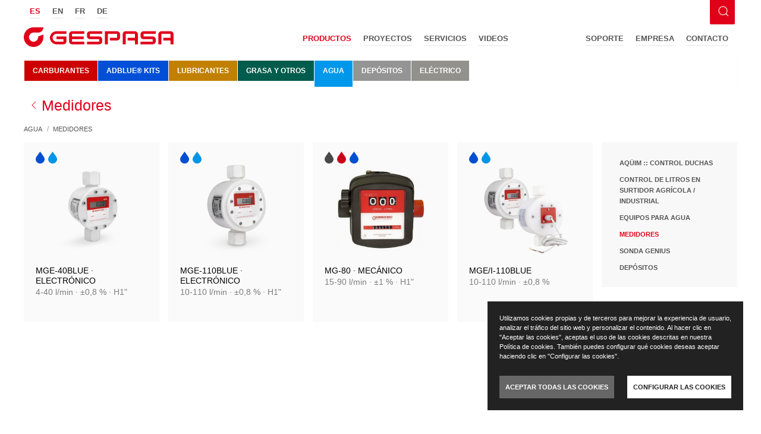

--- FILE ---
content_type: text/html; charset=UTF-8
request_url: https://www.gespasa.es/es/productos/agua/medidores.html
body_size: 105423
content:
<!DOCTYPE html>
<html class="no-js v2 page-init-gespasa" lang="es">
  <head itemscope itemtype="http://schema.org/WebSite">
    <meta charset="utf-8">
    <meta http-equiv="X-UA-Compatible" content="IE=edge">
    <meta name="viewport" content="width=device-width,initial-scale=1">
    <meta name="apple-mobile-web-app-capable" content="yes">
    <meta name="apple-mobile-web-app-status-bar-style" content="black">
    <meta name="theme-color" content="#343434">
    <link rel="canonical" href="https://www.gespasa.es/es/productos/agua/medidores.html">
    <link rel="alternate" href="https://www.gespasa.es/en/products/water/meters.html" hreflang="en">
    <link rel="alternate" href="https://www.gespasa.es/fr/produits/eau/compteurs.html" hreflang="fr">
    <link rel="alternate" href="https://www.gespasa.es/es/productos/agua/medidores.html" hreflang="x-default">
    <link rel="manifest" href="/gespasa/manifest.json">
    <link rel="shortcut icon" href="/favicon.ico">
    <link rel="apple-touch-icon" sizes="57x57" href="/gespasa/icon/apple-touch-icon-57x57.png">
    <link rel="apple-touch-icon" sizes="60x60" href="/gespasa/icon/apple-touch-icon-60x60.png">
    <link rel="apple-touch-icon" sizes="76x76" href="/gespasa/icon/apple-touch-icon-76x76.png">
    <link rel="apple-touch-icon" sizes="120x120" href="/gespasa/icon/apple-touch-icon-120x120.png">
    <link rel="apple-touch-icon" sizes="152x152" href="/gespasa/icon/apple-touch-icon-152x152.png">
    <link rel="apple-touch-icon" sizes="180x180" href="/gespasa/icon/apple-touch-icon-180x180.png">
    <link rel="apple-touch-icon" sizes="114x114" href="/gespasa/icon/apple-touch-icon-114x114.png">
    <link rel="apple-touch-icon" sizes="72x72" href="/gespasa/icon/apple-touch-icon-72x72.png">
    <link rel="apple-touch-icon" sizes="144x144" href="/gespasa/icon/apple-touch-icon-144x144.png">
    <title>
      Medidores · Agua · Productos · Gespasa
    </title>
    <meta name="description" content="MGE-40BLUE · ELECTRÓNICO, 4-40 lmin · ±0,8 % · H1, medidor de plástico, medidor, electrónico, POM, AdBlue®, Agua, Urea, MG..."><!-- STYLES -->

    <script>
    allM = false
    </script>
    <style>
    @charset "UTF-8";
    h1, .uk-h1 {
    font-size: 2.5rem;
    line-height: 3rem !important;
    }
    @media all and (max-width: 39.99875em) {
    h1, .uk-h1 {
    font-size: 2rem;
    line-height: 2.4rem !important;
    }
    }

    h2, .uk-h2 {
    font-size: 2.3rem;
    line-height: 2.8rem !important;
    }
    @media all and (max-width: 39.99875em) {
    h2, .uk-h2 {
    font-size: 1.8rem;
    line-height: 2rem !important;
    }
    }

    h3, .uk-h3 {
    font-size: 2rem;
    line-height: 2.5rem !important;
    }
    @media all and (max-width: 39.99875em) {
    h3, .uk-h3 {
    font-size: 1.4rem;
    line-height: 1.8rem !important;
    }
    }

    h5, .uk-h5 {
    font-size: 1.6rem;
    line-height: 2rem !important;
    }

    h6, .uk-h6 {
    font-size: 1rem;
    line-height: 1.5rem !important;
    }

    *, *::before, *::after {
    box-sizing: border-box;
    }

    @-webkit-keyframes medium-editor-image-loading {
    0% {
    -webkit-transform: scale(0);
    transform: scale(0);
    }
    100% {
    -webkit-transform: scale(1);
    transform: scale(1);
    }
    }
    @keyframes medium-editor-image-loading {
    0% {
    -webkit-transform: scale(0);
    transform: scale(0);
    }
    100% {
    -webkit-transform: scale(1);
    transform: scale(1);
    }
    }
    @-webkit-keyframes medium-editor-pop-upwards {
    0% {
    opacity: 0;
    -webkit-transform: matrix(0.97, 0, 0, 1, 0, 12);
    transform: matrix(0.97, 0, 0, 1, 0, 12);
    }
    20% {
    opacity: 0.7;
    -webkit-transform: matrix(0.99, 0, 0, 1, 0, 2);
    transform: matrix(0.99, 0, 0, 1, 0, 2);
    }
    40% {
    opacity: 1;
    -webkit-transform: matrix(1, 0, 0, 1, 0, -1);
    transform: matrix(1, 0, 0, 1, 0, -1);
    }
    100% {
    -webkit-transform: matrix(1, 0, 0, 1, 0, 0);
    transform: matrix(1, 0, 0, 1, 0, 0);
    }
    }
    @keyframes medium-editor-pop-upwards {
    0% {
    opacity: 0;
    -webkit-transform: matrix(0.97, 0, 0, 1, 0, 12);
    transform: matrix(0.97, 0, 0, 1, 0, 12);
    }
    20% {
    opacity: 0.7;
    -webkit-transform: matrix(0.99, 0, 0, 1, 0, 2);
    transform: matrix(0.99, 0, 0, 1, 0, 2);
    }
    40% {
    opacity: 1;
    -webkit-transform: matrix(1, 0, 0, 1, 0, -1);
    transform: matrix(1, 0, 0, 1, 0, -1);
    }
    100% {
    -webkit-transform: matrix(1, 0, 0, 1, 0, 0);
    transform: matrix(1, 0, 0, 1, 0, 0);
    }
    }
    .medium-editor-anchor-preview {
    font-family: "Helvetica Neue", Helvetica, Arial, sans-serif;
    font-size: 14px;
    left: 0;
    line-height: 1.4;
    max-width: 280px;
    position: absolute;
    text-align: center;
    top: 0;
    word-break: break-all;
    word-wrap: break-word;
    visibility: hidden;
    z-index: 2000;
    }

    .medium-editor-anchor-preview a {
    color: #fff;
    display: inline-block;
    margin: 5px 5px 10px;
    }

    .medium-editor-anchor-preview-active {
    visibility: visible;
    }

    .medium-editor-dragover {
    background: #ddd;
    }

    .medium-editor-image-loading {
    -webkit-animation: medium-editor-image-loading 1s infinite ease-in-out;
    animation: medium-editor-image-loading 1s infinite ease-in-out;
    background-color: #333;
    border-radius: 100%;
    display: inline-block;
    height: 40px;
    width: 40px;
    }

    .medium-editor-placeholder {
    position: relative;
    }

    .medium-editor-placeholder:after {
    content: attr(data-placeholder) !important;
    font-style: italic;
    position: absolute;
    left: 0;
    top: 0;
    white-space: pre;
    padding: inherit;
    margin: inherit;
    }

    .medium-editor-placeholder-relative {
    position: relative;
    }

    .medium-editor-placeholder-relative:after {
    content: attr(data-placeholder) !important;
    font-style: italic;
    position: relative;
    white-space: pre;
    padding: inherit;
    margin: inherit;
    }

    .medium-toolbar-arrow-under:after, .medium-toolbar-arrow-over:before {
    border-style: solid;
    content: "";
    display: block;
    height: 0;
    left: 50%;
    margin-left: -8px;
    position: absolute;
    width: 0;
    }

    .medium-toolbar-arrow-under:after {
    border-width: 8px 8px 0 8px;
    }

    .medium-toolbar-arrow-over:before {
    border-width: 0 8px 8px 8px;
    top: -8px;
    }

    .medium-editor-toolbar {
    font-family: "Helvetica Neue", Helvetica, Arial, sans-serif;
    font-size: 16px;
    left: 0;
    position: absolute;
    top: 0;
    visibility: hidden;
    z-index: 2000;
    }

    .medium-editor-toolbar ul {
    margin: 0;
    padding: 0;
    }

    .medium-editor-toolbar li {
    float: left;
    list-style: none;
    margin: 0;
    padding: 0;
    }

    .medium-editor-toolbar li button {
    box-sizing: border-box;
    cursor: pointer;
    display: block;
    font-size: 14px;
    line-height: 1.33;
    margin: 0;
    padding: 15px;
    text-decoration: none;
    }

    .medium-editor-toolbar li button:focus {
    outline: none;
    }

    .medium-editor-toolbar li .medium-editor-action-underline {
    text-decoration: underline;
    }

    .medium-editor-toolbar li .medium-editor-action-pre {
    font-family: Consolas, "Liberation Mono", Menlo, Courier, monospace;
    font-size: 12px;
    font-weight: 100;
    padding: 15px 0;
    }

    .medium-editor-toolbar-active {
    visibility: visible;
    }

    .medium-editor-sticky-toolbar {
    position: fixed;
    top: 1px;
    }

    .medium-editor-relative-toolbar {
    position: relative;
    }

    .medium-editor-toolbar-active.medium-editor-stalker-toolbar {
    -webkit-animation: medium-editor-pop-upwards 160ms forwards linear;
    animation: medium-editor-pop-upwards 160ms forwards linear;
    }

    .medium-editor-action-bold {
    font-weight: 200;
    }

    .medium-editor-action-italic {
    font-style: italic;
    }

    .medium-editor-toolbar-form {
    display: none;
    }

    .medium-editor-toolbar-form input,
    .medium-editor-toolbar-form a {
    font-family: "Helvetica Neue", Helvetica, Arial, sans-serif;
    }

    .medium-editor-toolbar-form .medium-editor-toolbar-form-row {
    line-height: 14px;
    margin-left: 5px;
    padding-bottom: 5px;
    }

    .medium-editor-toolbar-form .medium-editor-toolbar-input,
    .medium-editor-toolbar-form label {
    border: none;
    box-sizing: border-box;
    font-size: 14px;
    margin: 0;
    padding: 6px;
    width: 316px;
    display: inline-block;
    }

    .medium-editor-toolbar-form .medium-editor-toolbar-input:focus,
    .medium-editor-toolbar-form label:focus {
    -webkit-appearance: none;
    -moz-appearance: none;
    appearance: none;
    border: none;
    box-shadow: none;
    outline: 0;
    }

    .medium-editor-toolbar-form a {
    display: inline-block;
    font-size: 24px;
    font-weight: 200;
    margin: 0 10px;
    text-decoration: none;
    }

    .medium-editor-toolbar-form-active {
    display: block;
    }

    .medium-editor-toolbar-actions:after {
    clear: both;
    content: "";
    display: table;
    }

    .medium-editor-element {
    word-wrap: break-word;
    min-height: 30px;
    }

    .medium-editor-element img {
    max-width: 100%;
    }

    .medium-editor-element sub {
    vertical-align: sub;
    }

    .medium-editor-element sup {
    vertical-align: super;
    }

    .medium-editor-hidden {
    display: none;
    }

    .medium-toolbar-arrow-under:after {
    border-color: #202124 transparent transparent transparent;
    top: 30px;
    }

    .medium-toolbar-arrow-over:before {
    border-color: transparent transparent #202124 transparent;
    }

    .medium-editor-toolbar {
    background-color: #202124;
    border: solid rgba(255, 255, 255, 0.05) 1px;
    box-shadow: 0 5px 30px rgba(0, 0, 0, 0.2);
    border-radius: 4px;
    }

    .medium-editor-toolbar li button {
    background-color: transparent;
    border: none;
    box-sizing: border-box;
    color: #ccc;
    height: 30px;
    min-width: 40px;
    padding: 5px 12px;
    -webkit-transition: background-color 0.2s ease-in, color 0.2s ease-in;
    transition: background-color 0.2s ease-in, color 0.2s ease-in;
    }

    .medium-editor-toolbar li button:hover {
    background-color: #131415;
    color: #b4b4b4;
    }

    .medium-editor-toolbar li .medium-editor-button-first {
    border-bottom-left-radius: 5px;
    border-top-left-radius: 5px;
    padding-left: 24px;
    }

    .medium-editor-toolbar li .medium-editor-button-last {
    border-bottom-right-radius: 5px;
    border-right: none;
    border-top-right-radius: 5px;
    padding-right: 24px;
    }

    .medium-editor-toolbar li .medium-editor-button-active {
    background-color: #111113;
    color: #b4b4b4;
    }

    .medium-editor-toolbar-form {
    background: #202124;
    border-radius: 5px;
    color: #ccc;
    overflow: hidden;
    }

    .medium-editor-toolbar-form .medium-editor-toolbar-input {
    background: #202124;
    box-sizing: border-box;
    color: #ccc;
    height: 30px;
    padding-left: 16px;
    width: 220px;
    }

    .medium-editor-toolbar-form .medium-editor-toolbar-input::-webkit-input-placeholder {
    color: #f8f5f3;
    color: rgba(248, 245, 243, 0.8);
    }

    .medium-editor-toolbar-form .medium-editor-toolbar-input:-moz-placeholder {
    /* Firefox 18- */
    color: #f8f5f3;
    color: rgba(248, 245, 243, 0.8);
    }

    .medium-editor-toolbar-form .medium-editor-toolbar-input::-moz-placeholder {
    /* Firefox 19+ */
    color: #f8f5f3;
    color: rgba(248, 245, 243, 0.8);
    }

    .medium-editor-toolbar-form .medium-editor-toolbar-input:-ms-input-placeholder {
    color: #f8f5f3;
    color: rgba(248, 245, 243, 0.8);
    }

    .medium-editor-toolbar-form a {
    color: #ccc;
    -webkit-transform: translateY(2px);
    transform: translateY(2px);
    }

    .medium-editor-toolbar-form .medium-editor-toolbar-close {
    margin-right: 16px;
    }

    .medium-editor-toolbar-anchor-preview {
    background: #202124;
    border-radius: 5px;
    padding: 2px 12px;
    }

    .medium-editor-anchor-preview a {
    color: #ccc;
    text-decoration: none;
    }

    .medium-editor-toolbar-actions li, .medium-editor-toolbar-actions button {
    border-radius: 5px;
    }

    .ant-btn {
    line-height: 1.499;
    position: relative;
    display: inline-block;
    font-weight: 400;
    white-space: nowrap;
    text-align: center;
    background-image: none;
    border: 1px solid transparent;
    -webkit-box-shadow: 0 2px 0 rgba(0, 0, 0, 0.015);
    box-shadow: 0 2px 0 rgba(0, 0, 0, 0.015);
    cursor: pointer;
    -webkit-transition: all 0.3s cubic-bezier(0.645, 0.045, 0.355, 1);
    transition: all 0.3s cubic-bezier(0.645, 0.045, 0.355, 1);
    -webkit-user-select: none;
    -moz-user-select: none;
    -ms-user-select: none;
    user-select: none;
    -ms-touch-action: manipulation;
    touch-action: manipulation;
    height: 32px;
    padding: 0 15px;
    font-size: 14px;
    border-radius: 4px;
    color: rgba(0, 0, 0, 0.65);
    background-color: #fff;
    border-color: #d9d9d9;
    }

    .ant-btn > .anticon {
    line-height: 1;
    }

    .ant-btn,
    .ant-btn:active,
    .ant-btn:focus {
    outline: 0;
    }

    .ant-btn:not([disabled]):hover {
    text-decoration: none;
    }

    .ant-btn:not([disabled]):active {
    outline: 0;
    -webkit-box-shadow: none;
    box-shadow: none;
    }

    .ant-btn.disabled,
    .ant-btn[disabled] {
    cursor: not-allowed;
    }

    .ant-btn.disabled > *,
    .ant-btn[disabled] > * {
    pointer-events: none;
    }

    .ant-btn-lg {
    height: 40px;
    padding: 0 15px;
    font-size: 16px;
    border-radius: 4px;
    }

    .ant-btn-sm {
    height: 24px;
    padding: 0 7px;
    font-size: 14px;
    border-radius: 4px;
    }

    .ant-btn > a:only-child {
    color: currentColor;
    }

    .ant-btn > a:only-child::after {
    position: absolute;
    top: 0;
    right: 0;
    bottom: 0;
    left: 0;
    background: transparent;
    content: "";
    }

    .ant-btn:hover,
    .ant-btn:focus {
    color: #E1001A;
    background-color: #fff;
    border-color: #E1001A;
    }

    .ant-btn:hover > a:only-child,
    .ant-btn:focus > a:only-child {
    color: currentColor;
    }

    .ant-btn:hover > a:only-child::after,
    .ant-btn:focus > a:only-child::after {
    position: absolute;
    top: 0;
    right: 0;
    bottom: 0;
    left: 0;
    background: transparent;
    content: "";
    }

    .ant-btn:active,
    .ant-btn.active {
    color: #E1001A;
    background-color: #fff;
    border-color: #E1001A;
    }

    .ant-btn:active > a:only-child,
    .ant-btn.active > a:only-child {
    color: currentColor;
    }

    .ant-btn:active > a:only-child::after,
    .ant-btn.active > a:only-child::after {
    position: absolute;
    top: 0;
    right: 0;
    bottom: 0;
    left: 0;
    background: transparent;
    content: "";
    }

    .ant-btn-disabled,
    .ant-btn.disabled,
    .ant-btn[disabled],
    .ant-btn-disabled:hover,
    .ant-btn.disabled:hover,
    .ant-btn[disabled]:hover,
    .ant-btn-disabled:focus,
    .ant-btn.disabled:focus,
    .ant-btn[disabled]:focus,
    .ant-btn-disabled:active,
    .ant-btn.disabled:active,
    .ant-btn[disabled]:active,
    .ant-btn-disabled.active,
    .ant-btn.disabled.active,
    .ant-btn[disabled].active {
    color: rgba(0, 0, 0, 0.25);
    background-color: #f5f5f5;
    border-color: #d9d9d9;
    text-shadow: none;
    -webkit-box-shadow: none;
    box-shadow: none;
    }

    .ant-btn-disabled > a:only-child,
    .ant-btn.disabled > a:only-child,
    .ant-btn[disabled] > a:only-child,
    .ant-btn-disabled:hover > a:only-child,
    .ant-btn.disabled:hover > a:only-child,
    .ant-btn[disabled]:hover > a:only-child,
    .ant-btn-disabled:focus > a:only-child,
    .ant-btn.disabled:focus > a:only-child,
    .ant-btn[disabled]:focus > a:only-child,
    .ant-btn-disabled:active > a:only-child,
    .ant-btn.disabled:active > a:only-child,
    .ant-btn[disabled]:active > a:only-child,
    .ant-btn-disabled.active > a:only-child,
    .ant-btn.disabled.active > a:only-child,
    .ant-btn[disabled].active > a:only-child {
    color: currentColor;
    }

    .ant-btn-disabled > a:only-child::after,
    .ant-btn.disabled > a:only-child::after,
    .ant-btn[disabled] > a:only-child::after,
    .ant-btn-disabled:hover > a:only-child::after,
    .ant-btn.disabled:hover > a:only-child::after,
    .ant-btn[disabled]:hover > a:only-child::after,
    .ant-btn-disabled:focus > a:only-child::after,
    .ant-btn.disabled:focus > a:only-child::after,
    .ant-btn[disabled]:focus > a:only-child::after,
    .ant-btn-disabled:active > a:only-child::after,
    .ant-btn.disabled:active > a:only-child::after,
    .ant-btn[disabled]:active > a:only-child::after,
    .ant-btn-disabled.active > a:only-child::after,
    .ant-btn.disabled.active > a:only-child::after,
    .ant-btn[disabled].active > a:only-child::after {
    position: absolute;
    top: 0;
    right: 0;
    bottom: 0;
    left: 0;
    background: transparent;
    content: "";
    }

    .ant-btn:hover,
    .ant-btn:focus,
    .ant-btn:active,
    .ant-btn.active {
    text-decoration: none;
    background: #fff;
    }

    .ant-btn > i,
    .ant-btn > span {
    display: inline-block;
    -webkit-transition: margin-left 0.3s cubic-bezier(0.645, 0.045, 0.355, 1);
    transition: margin-left 0.3s cubic-bezier(0.645, 0.045, 0.355, 1);
    pointer-events: none;
    }

    .ant-btn-primary {
    color: #fff;
    background-color: #E1001A;
    border-color: #E1001A;
    text-shadow: 0 -1px 0 rgba(0, 0, 0, 0.12);
    -webkit-box-shadow: 0 2px 0 rgba(0, 0, 0, 0.045);
    box-shadow: 0 2px 0 rgba(0, 0, 0, 0.045);
    }

    .ant-btn-primary > a:only-child {
    color: currentColor;
    }

    .ant-btn-primary > a:only-child::after {
    position: absolute;
    top: 0;
    right: 0;
    bottom: 0;
    left: 0;
    background: transparent;
    content: "";
    }

    .ant-btn-primary:hover,
    .ant-btn-primary:focus {
    color: #fff;
    background-color: #E1001A;
    border-color: #E1001A;
    }

    .ant-btn-primary:hover > a:only-child,
    .ant-btn-primary:focus > a:only-child {
    color: currentColor;
    }

    .ant-btn-primary:hover > a:only-child::after,
    .ant-btn-primary:focus > a:only-child::after {
    position: absolute;
    top: 0;
    right: 0;
    bottom: 0;
    left: 0;
    background: transparent;
    content: "";
    }

    .ant-btn-primary:active,
    .ant-btn-primary.active {
    color: #fff;
    background-color: #E1001A;
    border-color: #E1001A;
    }

    .ant-btn-primary:active > a:only-child,
    .ant-btn-primary.active > a:only-child {
    color: currentColor;
    }

    .ant-btn-primary:active > a:only-child::after,
    .ant-btn-primary.active > a:only-child::after {
    position: absolute;
    top: 0;
    right: 0;
    bottom: 0;
    left: 0;
    background: transparent;
    content: "";
    }

    .ant-btn-primary-disabled,
    .ant-btn-primary.disabled,
    .ant-btn-primary[disabled],
    .ant-btn-primary-disabled:hover,
    .ant-btn-primary.disabled:hover,
    .ant-btn-primary[disabled]:hover,
    .ant-btn-primary-disabled:focus,
    .ant-btn-primary.disabled:focus,
    .ant-btn-primary[disabled]:focus,
    .ant-btn-primary-disabled:active,
    .ant-btn-primary.disabled:active,
    .ant-btn-primary[disabled]:active,
    .ant-btn-primary-disabled.active,
    .ant-btn-primary.disabled.active,
    .ant-btn-primary[disabled].active {
    color: rgba(0, 0, 0, 0.25);
    background-color: #f5f5f5;
    border-color: #d9d9d9;
    text-shadow: none;
    -webkit-box-shadow: none;
    box-shadow: none;
    }

    .ant-btn-primary-disabled > a:only-child,
    .ant-btn-primary.disabled > a:only-child,
    .ant-btn-primary[disabled] > a:only-child,
    .ant-btn-primary-disabled:hover > a:only-child,
    .ant-btn-primary.disabled:hover > a:only-child,
    .ant-btn-primary[disabled]:hover > a:only-child,
    .ant-btn-primary-disabled:focus > a:only-child,
    .ant-btn-primary.disabled:focus > a:only-child,
    .ant-btn-primary[disabled]:focus > a:only-child,
    .ant-btn-primary-disabled:active > a:only-child,
    .ant-btn-primary.disabled:active > a:only-child,
    .ant-btn-primary[disabled]:active > a:only-child,
    .ant-btn-primary-disabled.active > a:only-child,
    .ant-btn-primary.disabled.active > a:only-child,
    .ant-btn-primary[disabled].active > a:only-child {
    color: currentColor;
    }

    .ant-btn-primary-disabled > a:only-child::after,
    .ant-btn-primary.disabled > a:only-child::after,
    .ant-btn-primary[disabled] > a:only-child::after,
    .ant-btn-primary-disabled:hover > a:only-child::after,
    .ant-btn-primary.disabled:hover > a:only-child::after,
    .ant-btn-primary[disabled]:hover > a:only-child::after,
    .ant-btn-primary-disabled:focus > a:only-child::after,
    .ant-btn-primary.disabled:focus > a:only-child::after,
    .ant-btn-primary[disabled]:focus > a:only-child::after,
    .ant-btn-primary-disabled:active > a:only-child::after,
    .ant-btn-primary.disabled:active > a:only-child::after,
    .ant-btn-primary[disabled]:active > a:only-child::after,
    .ant-btn-primary-disabled.active > a:only-child::after,
    .ant-btn-primary.disabled.active > a:only-child::after,
    .ant-btn-primary[disabled].active > a:only-child::after {
    position: absolute;
    top: 0;
    right: 0;
    bottom: 0;
    left: 0;
    background: transparent;
    content: "";
    }

    .ant-btn-group .ant-btn-primary:not(:first-child):not(:last-child) {
    border-right-color: #E1001A;
    border-left-color: #E1001A;
    }

    .ant-btn-group .ant-btn-primary:not(:first-child):not(:last-child):disabled {
    border-color: #d9d9d9;
    }

    .ant-btn-group .ant-btn-primary:first-child:not(:last-child) {
    border-right-color: #E1001A;
    }

    .ant-btn-group .ant-btn-primary:first-child:not(:last-child)[disabled] {
    border-right-color: #d9d9d9;
    }

    .ant-btn-group .ant-btn-primary:last-child:not(:first-child),
    .ant-btn-group .ant-btn-primary + .ant-btn-primary {
    border-left-color: #E1001A;
    }

    .ant-btn-group .ant-btn-primary:last-child:not(:first-child)[disabled],
    .ant-btn-group .ant-btn-primary + .ant-btn-primary[disabled] {
    border-left-color: #d9d9d9;
    }

    .ant-btn-ghost {
    color: rgba(0, 0, 0, 0.65);
    background-color: transparent;
    border-color: #d9d9d9;
    }

    .ant-btn-ghost > a:only-child {
    color: currentColor;
    }

    .ant-btn-ghost > a:only-child::after {
    position: absolute;
    top: 0;
    right: 0;
    bottom: 0;
    left: 0;
    background: transparent;
    content: "";
    }

    .ant-btn-ghost:hover,
    .ant-btn-ghost:focus {
    color: #E1001A;
    background-color: transparent;
    border-color: #E1001A;
    }

    .ant-btn-ghost:hover > a:only-child,
    .ant-btn-ghost:focus > a:only-child {
    color: currentColor;
    }

    .ant-btn-ghost:hover > a:only-child::after,
    .ant-btn-ghost:focus > a:only-child::after {
    position: absolute;
    top: 0;
    right: 0;
    bottom: 0;
    left: 0;
    background: transparent;
    content: "";
    }

    .ant-btn-ghost:active,
    .ant-btn-ghost.active {
    color: #E1001A;
    background-color: transparent;
    border-color: #E1001A;
    }

    .ant-btn-ghost:active > a:only-child,
    .ant-btn-ghost.active > a:only-child {
    color: currentColor;
    }

    .ant-btn-ghost:active > a:only-child::after,
    .ant-btn-ghost.active > a:only-child::after {
    position: absolute;
    top: 0;
    right: 0;
    bottom: 0;
    left: 0;
    background: transparent;
    content: "";
    }

    .ant-btn-ghost-disabled,
    .ant-btn-ghost.disabled,
    .ant-btn-ghost[disabled],
    .ant-btn-ghost-disabled:hover,
    .ant-btn-ghost.disabled:hover,
    .ant-btn-ghost[disabled]:hover,
    .ant-btn-ghost-disabled:focus,
    .ant-btn-ghost.disabled:focus,
    .ant-btn-ghost[disabled]:focus,
    .ant-btn-ghost-disabled:active,
    .ant-btn-ghost.disabled:active,
    .ant-btn-ghost[disabled]:active,
    .ant-btn-ghost-disabled.active,
    .ant-btn-ghost.disabled.active,
    .ant-btn-ghost[disabled].active {
    color: rgba(0, 0, 0, 0.25);
    background-color: #f5f5f5;
    border-color: #d9d9d9;
    text-shadow: none;
    -webkit-box-shadow: none;
    box-shadow: none;
    }

    .ant-btn-ghost-disabled > a:only-child,
    .ant-btn-ghost.disabled > a:only-child,
    .ant-btn-ghost[disabled] > a:only-child,
    .ant-btn-ghost-disabled:hover > a:only-child,
    .ant-btn-ghost.disabled:hover > a:only-child,
    .ant-btn-ghost[disabled]:hover > a:only-child,
    .ant-btn-ghost-disabled:focus > a:only-child,
    .ant-btn-ghost.disabled:focus > a:only-child,
    .ant-btn-ghost[disabled]:focus > a:only-child,
    .ant-btn-ghost-disabled:active > a:only-child,
    .ant-btn-ghost.disabled:active > a:only-child,
    .ant-btn-ghost[disabled]:active > a:only-child,
    .ant-btn-ghost-disabled.active > a:only-child,
    .ant-btn-ghost.disabled.active > a:only-child,
    .ant-btn-ghost[disabled].active > a:only-child {
    color: currentColor;
    }

    .ant-btn-ghost-disabled > a:only-child::after,
    .ant-btn-ghost.disabled > a:only-child::after,
    .ant-btn-ghost[disabled] > a:only-child::after,
    .ant-btn-ghost-disabled:hover > a:only-child::after,
    .ant-btn-ghost.disabled:hover > a:only-child::after,
    .ant-btn-ghost[disabled]:hover > a:only-child::after,
    .ant-btn-ghost-disabled:focus > a:only-child::after,
    .ant-btn-ghost.disabled:focus > a:only-child::after,
    .ant-btn-ghost[disabled]:focus > a:only-child::after,
    .ant-btn-ghost-disabled:active > a:only-child::after,
    .ant-btn-ghost.disabled:active > a:only-child::after,
    .ant-btn-ghost[disabled]:active > a:only-child::after,
    .ant-btn-ghost-disabled.active > a:only-child::after,
    .ant-btn-ghost.disabled.active > a:only-child::after,
    .ant-btn-ghost[disabled].active > a:only-child::after {
    position: absolute;
    top: 0;
    right: 0;
    bottom: 0;
    left: 0;
    background: transparent;
    content: "";
    }

    .ant-btn-dashed {
    color: rgba(0, 0, 0, 0.65);
    background-color: #fff;
    border-color: #d9d9d9;
    border-style: dashed;
    }

    .ant-btn-dashed > a:only-child {
    color: currentColor;
    }

    .ant-btn-dashed > a:only-child::after {
    position: absolute;
    top: 0;
    right: 0;
    bottom: 0;
    left: 0;
    background: transparent;
    content: "";
    }

    .ant-btn-dashed:hover,
    .ant-btn-dashed:focus {
    color: #E1001A;
    background-color: #fff;
    border-color: #E1001A;
    }

    .ant-btn-dashed:hover > a:only-child,
    .ant-btn-dashed:focus > a:only-child {
    color: currentColor;
    }

    .ant-btn-dashed:hover > a:only-child::after,
    .ant-btn-dashed:focus > a:only-child::after {
    position: absolute;
    top: 0;
    right: 0;
    bottom: 0;
    left: 0;
    background: transparent;
    content: "";
    }

    .ant-btn-dashed:active,
    .ant-btn-dashed.active {
    color: #E1001A;
    background-color: #fff;
    border-color: #E1001A;
    }

    .ant-btn-dashed:active > a:only-child,
    .ant-btn-dashed.active > a:only-child {
    color: currentColor;
    }

    .ant-btn-dashed:active > a:only-child::after,
    .ant-btn-dashed.active > a:only-child::after {
    position: absolute;
    top: 0;
    right: 0;
    bottom: 0;
    left: 0;
    background: transparent;
    content: "";
    }

    .ant-btn-dashed-disabled,
    .ant-btn-dashed.disabled,
    .ant-btn-dashed[disabled],
    .ant-btn-dashed-disabled:hover,
    .ant-btn-dashed.disabled:hover,
    .ant-btn-dashed[disabled]:hover,
    .ant-btn-dashed-disabled:focus,
    .ant-btn-dashed.disabled:focus,
    .ant-btn-dashed[disabled]:focus,
    .ant-btn-dashed-disabled:active,
    .ant-btn-dashed.disabled:active,
    .ant-btn-dashed[disabled]:active,
    .ant-btn-dashed-disabled.active,
    .ant-btn-dashed.disabled.active,
    .ant-btn-dashed[disabled].active {
    color: rgba(0, 0, 0, 0.25);
    background-color: #f5f5f5;
    border-color: #d9d9d9;
    text-shadow: none;
    -webkit-box-shadow: none;
    box-shadow: none;
    }

    .ant-btn-dashed-disabled > a:only-child,
    .ant-btn-dashed.disabled > a:only-child,
    .ant-btn-dashed[disabled] > a:only-child,
    .ant-btn-dashed-disabled:hover > a:only-child,
    .ant-btn-dashed.disabled:hover > a:only-child,
    .ant-btn-dashed[disabled]:hover > a:only-child,
    .ant-btn-dashed-disabled:focus > a:only-child,
    .ant-btn-dashed.disabled:focus > a:only-child,
    .ant-btn-dashed[disabled]:focus > a:only-child,
    .ant-btn-dashed-disabled:active > a:only-child,
    .ant-btn-dashed.disabled:active > a:only-child,
    .ant-btn-dashed[disabled]:active > a:only-child,
    .ant-btn-dashed-disabled.active > a:only-child,
    .ant-btn-dashed.disabled.active > a:only-child,
    .ant-btn-dashed[disabled].active > a:only-child {
    color: currentColor;
    }

    .ant-btn-dashed-disabled > a:only-child::after,
    .ant-btn-dashed.disabled > a:only-child::after,
    .ant-btn-dashed[disabled] > a:only-child::after,
    .ant-btn-dashed-disabled:hover > a:only-child::after,
    .ant-btn-dashed.disabled:hover > a:only-child::after,
    .ant-btn-dashed[disabled]:hover > a:only-child::after,
    .ant-btn-dashed-disabled:focus > a:only-child::after,
    .ant-btn-dashed.disabled:focus > a:only-child::after,
    .ant-btn-dashed[disabled]:focus > a:only-child::after,
    .ant-btn-dashed-disabled:active > a:only-child::after,
    .ant-btn-dashed.disabled:active > a:only-child::after,
    .ant-btn-dashed[disabled]:active > a:only-child::after,
    .ant-btn-dashed-disabled.active > a:only-child::after,
    .ant-btn-dashed.disabled.active > a:only-child::after,
    .ant-btn-dashed[disabled].active > a:only-child::after {
    position: absolute;
    top: 0;
    right: 0;
    bottom: 0;
    left: 0;
    background: transparent;
    content: "";
    }

    .ant-btn-danger {
    color: #fff;
    background-color: #ff4d4f;
    border-color: #ff4d4f;
    text-shadow: 0 -1px 0 rgba(0, 0, 0, 0.12);
    -webkit-box-shadow: 0 2px 0 rgba(0, 0, 0, 0.045);
    box-shadow: 0 2px 0 rgba(0, 0, 0, 0.045);
    }

    .ant-btn-danger > a:only-child {
    color: currentColor;
    }

    .ant-btn-danger > a:only-child::after {
    position: absolute;
    top: 0;
    right: 0;
    bottom: 0;
    left: 0;
    background: transparent;
    content: "";
    }

    .ant-btn-danger:hover,
    .ant-btn-danger:focus {
    color: #fff;
    background-color: #ff7875;
    border-color: #ff7875;
    }

    .ant-btn-danger:hover > a:only-child,
    .ant-btn-danger:focus > a:only-child {
    color: currentColor;
    }

    .ant-btn-danger:hover > a:only-child::after,
    .ant-btn-danger:focus > a:only-child::after {
    position: absolute;
    top: 0;
    right: 0;
    bottom: 0;
    left: 0;
    background: transparent;
    content: "";
    }

    .ant-btn-danger:active,
    .ant-btn-danger.active {
    color: #fff;
    background-color: #d9363e;
    border-color: #d9363e;
    }

    .ant-btn-danger:active > a:only-child,
    .ant-btn-danger.active > a:only-child {
    color: currentColor;
    }

    .ant-btn-danger:active > a:only-child::after,
    .ant-btn-danger.active > a:only-child::after {
    position: absolute;
    top: 0;
    right: 0;
    bottom: 0;
    left: 0;
    background: transparent;
    content: "";
    }

    .ant-btn-danger-disabled,
    .ant-btn-danger.disabled,
    .ant-btn-danger[disabled],
    .ant-btn-danger-disabled:hover,
    .ant-btn-danger.disabled:hover,
    .ant-btn-danger[disabled]:hover,
    .ant-btn-danger-disabled:focus,
    .ant-btn-danger.disabled:focus,
    .ant-btn-danger[disabled]:focus,
    .ant-btn-danger-disabled:active,
    .ant-btn-danger.disabled:active,
    .ant-btn-danger[disabled]:active,
    .ant-btn-danger-disabled.active,
    .ant-btn-danger.disabled.active,
    .ant-btn-danger[disabled].active {
    color: rgba(0, 0, 0, 0.25);
    background-color: #f5f5f5;
    border-color: #d9d9d9;
    text-shadow: none;
    -webkit-box-shadow: none;
    box-shadow: none;
    }

    .ant-btn-danger-disabled > a:only-child,
    .ant-btn-danger.disabled > a:only-child,
    .ant-btn-danger[disabled] > a:only-child,
    .ant-btn-danger-disabled:hover > a:only-child,
    .ant-btn-danger.disabled:hover > a:only-child,
    .ant-btn-danger[disabled]:hover > a:only-child,
    .ant-btn-danger-disabled:focus > a:only-child,
    .ant-btn-danger.disabled:focus > a:only-child,
    .ant-btn-danger[disabled]:focus > a:only-child,
    .ant-btn-danger-disabled:active > a:only-child,
    .ant-btn-danger.disabled:active > a:only-child,
    .ant-btn-danger[disabled]:active > a:only-child,
    .ant-btn-danger-disabled.active > a:only-child,
    .ant-btn-danger.disabled.active > a:only-child,
    .ant-btn-danger[disabled].active > a:only-child {
    color: currentColor;
    }

    .ant-btn-danger-disabled > a:only-child::after,
    .ant-btn-danger.disabled > a:only-child::after,
    .ant-btn-danger[disabled] > a:only-child::after,
    .ant-btn-danger-disabled:hover > a:only-child::after,
    .ant-btn-danger.disabled:hover > a:only-child::after,
    .ant-btn-danger[disabled]:hover > a:only-child::after,
    .ant-btn-danger-disabled:focus > a:only-child::after,
    .ant-btn-danger.disabled:focus > a:only-child::after,
    .ant-btn-danger[disabled]:focus > a:only-child::after,
    .ant-btn-danger-disabled:active > a:only-child::after,
    .ant-btn-danger.disabled:active > a:only-child::after,
    .ant-btn-danger[disabled]:active > a:only-child::after,
    .ant-btn-danger-disabled.active > a:only-child::after,
    .ant-btn-danger.disabled.active > a:only-child::after,
    .ant-btn-danger[disabled].active > a:only-child::after {
    position: absolute;
    top: 0;
    right: 0;
    bottom: 0;
    left: 0;
    background: transparent;
    content: "";
    }

    .ant-btn-link {
    color: #E1001A;
    background-color: transparent;
    border-color: transparent;
    -webkit-box-shadow: none;
    box-shadow: none;
    }

    .ant-btn-link > a:only-child {
    color: currentColor;
    }

    .ant-btn-link > a:only-child::after {
    position: absolute;
    top: 0;
    right: 0;
    bottom: 0;
    left: 0;
    background: transparent;
    content: "";
    }

    .ant-btn-link:hover,
    .ant-btn-link:focus {
    color: #E1001A;
    background-color: transparent;
    border-color: #E1001A;
    }

    .ant-btn-link:hover > a:only-child,
    .ant-btn-link:focus > a:only-child {
    color: currentColor;
    }

    .ant-btn-link:hover > a:only-child::after,
    .ant-btn-link:focus > a:only-child::after {
    position: absolute;
    top: 0;
    right: 0;
    bottom: 0;
    left: 0;
    background: transparent;
    content: "";
    }

    .ant-btn-link:active,
    .ant-btn-link.active {
    color: #E1001A;
    background-color: transparent;
    border-color: #E1001A;
    }

    .ant-btn-link:active > a:only-child,
    .ant-btn-link.active > a:only-child {
    color: currentColor;
    }

    .ant-btn-link:active > a:only-child::after,
    .ant-btn-link.active > a:only-child::after {
    position: absolute;
    top: 0;
    right: 0;
    bottom: 0;
    left: 0;
    background: transparent;
    content: "";
    }

    .ant-btn-link-disabled,
    .ant-btn-link.disabled,
    .ant-btn-link[disabled],
    .ant-btn-link-disabled:hover,
    .ant-btn-link.disabled:hover,
    .ant-btn-link[disabled]:hover,
    .ant-btn-link-disabled:focus,
    .ant-btn-link.disabled:focus,
    .ant-btn-link[disabled]:focus,
    .ant-btn-link-disabled:active,
    .ant-btn-link.disabled:active,
    .ant-btn-link[disabled]:active,
    .ant-btn-link-disabled.active,
    .ant-btn-link.disabled.active,
    .ant-btn-link[disabled].active {
    color: rgba(0, 0, 0, 0.25);
    background-color: #f5f5f5;
    border-color: #d9d9d9;
    text-shadow: none;
    -webkit-box-shadow: none;
    box-shadow: none;
    }

    .ant-btn-link-disabled > a:only-child,
    .ant-btn-link.disabled > a:only-child,
    .ant-btn-link[disabled] > a:only-child,
    .ant-btn-link-disabled:hover > a:only-child,
    .ant-btn-link.disabled:hover > a:only-child,
    .ant-btn-link[disabled]:hover > a:only-child,
    .ant-btn-link-disabled:focus > a:only-child,
    .ant-btn-link.disabled:focus > a:only-child,
    .ant-btn-link[disabled]:focus > a:only-child,
    .ant-btn-link-disabled:active > a:only-child,
    .ant-btn-link.disabled:active > a:only-child,
    .ant-btn-link[disabled]:active > a:only-child,
    .ant-btn-link-disabled.active > a:only-child,
    .ant-btn-link.disabled.active > a:only-child,
    .ant-btn-link[disabled].active > a:only-child {
    color: currentColor;
    }

    .ant-btn-link-disabled > a:only-child::after,
    .ant-btn-link.disabled > a:only-child::after,
    .ant-btn-link[disabled] > a:only-child::after,
    .ant-btn-link-disabled:hover > a:only-child::after,
    .ant-btn-link.disabled:hover > a:only-child::after,
    .ant-btn-link[disabled]:hover > a:only-child::after,
    .ant-btn-link-disabled:focus > a:only-child::after,
    .ant-btn-link.disabled:focus > a:only-child::after,
    .ant-btn-link[disabled]:focus > a:only-child::after,
    .ant-btn-link-disabled:active > a:only-child::after,
    .ant-btn-link.disabled:active > a:only-child::after,
    .ant-btn-link[disabled]:active > a:only-child::after,
    .ant-btn-link-disabled.active > a:only-child::after,
    .ant-btn-link.disabled.active > a:only-child::after,
    .ant-btn-link[disabled].active > a:only-child::after {
    position: absolute;
    top: 0;
    right: 0;
    bottom: 0;
    left: 0;
    background: transparent;
    content: "";
    }

    .ant-btn-link:hover,
    .ant-btn-link:focus,
    .ant-btn-link:active {
    border-color: transparent;
    }

    .ant-btn-link-disabled,
    .ant-btn-link.disabled,
    .ant-btn-link[disabled],
    .ant-btn-link-disabled:hover,
    .ant-btn-link.disabled:hover,
    .ant-btn-link[disabled]:hover,
    .ant-btn-link-disabled:focus,
    .ant-btn-link.disabled:focus,
    .ant-btn-link[disabled]:focus,
    .ant-btn-link-disabled:active,
    .ant-btn-link.disabled:active,
    .ant-btn-link[disabled]:active,
    .ant-btn-link-disabled.active,
    .ant-btn-link.disabled.active,
    .ant-btn-link[disabled].active {
    color: rgba(0, 0, 0, 0.25);
    background-color: transparent;
    border-color: transparent;
    text-shadow: none;
    -webkit-box-shadow: none;
    box-shadow: none;
    }

    .ant-btn-link-disabled > a:only-child,
    .ant-btn-link.disabled > a:only-child,
    .ant-btn-link[disabled] > a:only-child,
    .ant-btn-link-disabled:hover > a:only-child,
    .ant-btn-link.disabled:hover > a:only-child,
    .ant-btn-link[disabled]:hover > a:only-child,
    .ant-btn-link-disabled:focus > a:only-child,
    .ant-btn-link.disabled:focus > a:only-child,
    .ant-btn-link[disabled]:focus > a:only-child,
    .ant-btn-link-disabled:active > a:only-child,
    .ant-btn-link.disabled:active > a:only-child,
    .ant-btn-link[disabled]:active > a:only-child,
    .ant-btn-link-disabled.active > a:only-child,
    .ant-btn-link.disabled.active > a:only-child,
    .ant-btn-link[disabled].active > a:only-child {
    color: currentColor;
    }

    .ant-btn-link-disabled > a:only-child::after,
    .ant-btn-link.disabled > a:only-child::after,
    .ant-btn-link[disabled] > a:only-child::after,
    .ant-btn-link-disabled:hover > a:only-child::after,
    .ant-btn-link.disabled:hover > a:only-child::after,
    .ant-btn-link[disabled]:hover > a:only-child::after,
    .ant-btn-link-disabled:focus > a:only-child::after,
    .ant-btn-link.disabled:focus > a:only-child::after,
    .ant-btn-link[disabled]:focus > a:only-child::after,
    .ant-btn-link-disabled:active > a:only-child::after,
    .ant-btn-link.disabled:active > a:only-child::after,
    .ant-btn-link[disabled]:active > a:only-child::after,
    .ant-btn-link-disabled.active > a:only-child::after,
    .ant-btn-link.disabled.active > a:only-child::after,
    .ant-btn-link[disabled].active > a:only-child::after {
    position: absolute;
    top: 0;
    right: 0;
    bottom: 0;
    left: 0;
    background: transparent;
    content: "";
    }

    .ant-btn-icon-only {
    width: 32px;
    height: 32px;
    padding: 0;
    font-size: 16px;
    border-radius: 4px;
    }

    .ant-btn-icon-only.ant-btn-lg {
    width: 40px;
    height: 40px;
    padding: 0;
    font-size: 18px;
    border-radius: 4px;
    }

    .ant-btn-icon-only.ant-btn-sm {
    width: 24px;
    height: 24px;
    padding: 0;
    font-size: 14px;
    border-radius: 4px;
    }

    .ant-btn-icon-only > i {
    vertical-align: middle;
    }

    .ant-btn-round {
    height: 32px;
    padding: 0 16px;
    font-size: 14px;
    border-radius: 32px;
    }

    .ant-btn-round.ant-btn-lg {
    height: 40px;
    padding: 0 20px;
    font-size: 16px;
    border-radius: 40px;
    }

    .ant-btn-round.ant-btn-sm {
    height: 24px;
    padding: 0 12px;
    font-size: 14px;
    border-radius: 24px;
    }

    .ant-btn-round.ant-btn-icon-only {
    width: auto;
    }

    .ant-btn-circle,
    .ant-btn-circle-outline {
    min-width: 32px;
    padding-right: 0;
    padding-left: 0;
    text-align: center;
    border-radius: 50%;
    }

    .ant-btn-circle.ant-btn-lg,
    .ant-btn-circle-outline.ant-btn-lg {
    min-width: 40px;
    border-radius: 50%;
    }

    .ant-btn-circle.ant-btn-sm,
    .ant-btn-circle-outline.ant-btn-sm {
    min-width: 24px;
    border-radius: 50%;
    }

    .ant-btn::before {
    position: absolute;
    top: -1px;
    right: -1px;
    bottom: -1px;
    left: -1px;
    z-index: 1;
    display: none;
    background: #fff;
    border-radius: inherit;
    opacity: 0.35;
    -webkit-transition: opacity 0.2s;
    transition: opacity 0.2s;
    content: "";
    pointer-events: none;
    }

    .ant-btn .anticon {
    -webkit-transition: margin-left 0.3s cubic-bezier(0.645, 0.045, 0.355, 1);
    transition: margin-left 0.3s cubic-bezier(0.645, 0.045, 0.355, 1);
    }

    .ant-btn .anticon.anticon-plus > svg,
    .ant-btn .anticon.anticon-minus > svg {
    shape-rendering: optimizeSpeed;
    }

    .ant-btn.ant-btn-loading {
    position: relative;
    }

    .ant-btn.ant-btn-loading:not([disabled]) {
    pointer-events: none;
    }

    .ant-btn.ant-btn-loading::before {
    display: block;
    }

    .ant-btn.ant-btn-loading:not(.ant-btn-circle):not(.ant-btn-circle-outline):not(.ant-btn-icon-only) {
    padding-left: 29px;
    }

    .ant-btn.ant-btn-loading:not(.ant-btn-circle):not(.ant-btn-circle-outline):not(.ant-btn-icon-only) .anticon:not(:last-child) {
    margin-left: -14px;
    }

    .ant-btn-sm.ant-btn-loading:not(.ant-btn-circle):not(.ant-btn-circle-outline):not(.ant-btn-icon-only) {
    padding-left: 24px;
    }

    .ant-btn-sm.ant-btn-loading:not(.ant-btn-circle):not(.ant-btn-circle-outline):not(.ant-btn-icon-only) .anticon {
    margin-left: -17px;
    }

    .ant-btn-group {
    position: relative;
    display: inline-block;
    }

    .ant-btn-group > .ant-btn,
    .ant-btn-group > span > .ant-btn {
    position: relative;
    }

    .ant-btn-group > .ant-btn:hover,
    .ant-btn-group > span > .ant-btn:hover,
    .ant-btn-group > .ant-btn:focus,
    .ant-btn-group > span > .ant-btn:focus,
    .ant-btn-group > .ant-btn:active,
    .ant-btn-group > span > .ant-btn:active,
    .ant-btn-group > .ant-btn.active,
    .ant-btn-group > span > .ant-btn.active {
    z-index: 2;
    }

    .ant-btn-group > .ant-btn:disabled,
    .ant-btn-group > span > .ant-btn:disabled {
    z-index: 0;
    }

    .ant-btn-group > .ant-btn-icon-only {
    font-size: 14px;
    }

    .ant-btn-group-lg > .ant-btn,
    .ant-btn-group-lg > span > .ant-btn {
    height: 40px;
    padding: 0 15px;
    font-size: 16px;
    border-radius: 0;
    line-height: 38px;
    }

    .ant-btn-group-lg > .ant-btn.ant-btn-icon-only {
    width: 40px;
    height: 40px;
    padding-right: 0;
    padding-left: 0;
    }

    .ant-btn-group-sm > .ant-btn,
    .ant-btn-group-sm > span > .ant-btn {
    height: 24px;
    padding: 0 7px;
    font-size: 14px;
    border-radius: 0;
    line-height: 22px;
    }

    .ant-btn-group-sm > .ant-btn > .anticon,
    .ant-btn-group-sm > span > .ant-btn > .anticon {
    font-size: 14px;
    }

    .ant-btn-group-sm > .ant-btn.ant-btn-icon-only {
    width: 24px;
    height: 24px;
    padding-right: 0;
    padding-left: 0;
    }

    .ant-btn-group .ant-btn + .ant-btn,
    .ant-btn + .ant-btn-group,
    .ant-btn-group span + .ant-btn,
    .ant-btn-group .ant-btn + span,
    .ant-btn-group > span + span,
    .ant-btn-group + .ant-btn,
    .ant-btn-group + .ant-btn-group {
    margin-left: -1px;
    }

    .ant-btn-group .ant-btn-primary + .ant-btn:not(.ant-btn-primary):not([disabled]) {
    border-left-color: transparent;
    }

    .ant-btn-group .ant-btn {
    border-radius: 0;
    }

    .ant-btn-group > .ant-btn:first-child,
    .ant-btn-group > span:first-child > .ant-btn {
    margin-left: 0;
    }

    .ant-btn-group > .ant-btn:only-child {
    border-radius: 4px;
    }

    .ant-btn-group > span:only-child > .ant-btn {
    border-radius: 4px;
    }

    .ant-btn-group > .ant-btn:first-child:not(:last-child),
    .ant-btn-group > span:first-child:not(:last-child) > .ant-btn {
    border-top-left-radius: 4px;
    border-bottom-left-radius: 4px;
    }

    .ant-btn-group > .ant-btn:last-child:not(:first-child),
    .ant-btn-group > span:last-child:not(:first-child) > .ant-btn {
    border-top-right-radius: 4px;
    border-bottom-right-radius: 4px;
    }

    .ant-btn-group-sm > .ant-btn:only-child {
    border-radius: 4px;
    }

    .ant-btn-group-sm > span:only-child > .ant-btn {
    border-radius: 4px;
    }

    .ant-btn-group-sm > .ant-btn:first-child:not(:last-child),
    .ant-btn-group-sm > span:first-child:not(:last-child) > .ant-btn {
    border-top-left-radius: 4px;
    border-bottom-left-radius: 4px;
    }

    .ant-btn-group-sm > .ant-btn:last-child:not(:first-child),
    .ant-btn-group-sm > span:last-child:not(:first-child) > .ant-btn {
    border-top-right-radius: 4px;
    border-bottom-right-radius: 4px;
    }

    .ant-btn-group > .ant-btn-group {
    float: left;
    }

    .ant-btn-group > .ant-btn-group:not(:first-child):not(:last-child) > .ant-btn {
    border-radius: 0;
    }

    .ant-btn-group > .ant-btn-group:first-child:not(:last-child) > .ant-btn:last-child {
    padding-right: 8px;
    border-top-right-radius: 0;
    border-bottom-right-radius: 0;
    }

    .ant-btn-group > .ant-btn-group:last-child:not(:first-child) > .ant-btn:first-child {
    padding-left: 8px;
    border-top-left-radius: 0;
    border-bottom-left-radius: 0;
    }

    .ant-btn:focus > span,
    .ant-btn:active > span {
    position: relative;
    }

    .ant-btn > .anticon + span,
    .ant-btn > span + .anticon {
    margin-left: 8px;
    }

    .ant-btn-background-ghost {
    color: #fff;
    background: transparent !important;
    border-color: #fff;
    }

    .ant-btn-background-ghost.ant-btn-primary {
    color: #E1001A;
    background-color: transparent;
    border-color: #E1001A;
    text-shadow: none;
    }

    .ant-btn-background-ghost.ant-btn-primary > a:only-child {
    color: currentColor;
    }

    .ant-btn-background-ghost.ant-btn-primary > a:only-child::after {
    position: absolute;
    top: 0;
    right: 0;
    bottom: 0;
    left: 0;
    background: transparent;
    content: "";
    }

    .ant-btn-background-ghost.ant-btn-primary:hover,
    .ant-btn-background-ghost.ant-btn-primary:focus {
    color: #E1001A;
    background-color: transparent;
    border-color: #E1001A;
    }

    .ant-btn-background-ghost.ant-btn-primary:hover > a:only-child,
    .ant-btn-background-ghost.ant-btn-primary:focus > a:only-child {
    color: currentColor;
    }

    .ant-btn-background-ghost.ant-btn-primary:hover > a:only-child::after,
    .ant-btn-background-ghost.ant-btn-primary:focus > a:only-child::after {
    position: absolute;
    top: 0;
    right: 0;
    bottom: 0;
    left: 0;
    background: transparent;
    content: "";
    }

    .ant-btn-background-ghost.ant-btn-primary:active,
    .ant-btn-background-ghost.ant-btn-primary.active {
    color: #E1001A;
    background-color: transparent;
    border-color: #E1001A;
    }

    .ant-btn-background-ghost.ant-btn-primary:active > a:only-child,
    .ant-btn-background-ghost.ant-btn-primary.active > a:only-child {
    color: currentColor;
    }

    .ant-btn-background-ghost.ant-btn-primary:active > a:only-child::after,
    .ant-btn-background-ghost.ant-btn-primary.active > a:only-child::after {
    position: absolute;
    top: 0;
    right: 0;
    bottom: 0;
    left: 0;
    background: transparent;
    content: "";
    }

    .ant-btn-background-ghost.ant-btn-primary-disabled,
    .ant-btn-background-ghost.ant-btn-primary.disabled,
    .ant-btn-background-ghost.ant-btn-primary[disabled],
    .ant-btn-background-ghost.ant-btn-primary-disabled:hover,
    .ant-btn-background-ghost.ant-btn-primary.disabled:hover,
    .ant-btn-background-ghost.ant-btn-primary[disabled]:hover,
    .ant-btn-background-ghost.ant-btn-primary-disabled:focus,
    .ant-btn-background-ghost.ant-btn-primary.disabled:focus,
    .ant-btn-background-ghost.ant-btn-primary[disabled]:focus,
    .ant-btn-background-ghost.ant-btn-primary-disabled:active,
    .ant-btn-background-ghost.ant-btn-primary.disabled:active,
    .ant-btn-background-ghost.ant-btn-primary[disabled]:active,
    .ant-btn-background-ghost.ant-btn-primary-disabled.active,
    .ant-btn-background-ghost.ant-btn-primary.disabled.active,
    .ant-btn-background-ghost.ant-btn-primary[disabled].active {
    color: rgba(0, 0, 0, 0.25);
    background-color: #f5f5f5;
    border-color: #d9d9d9;
    text-shadow: none;
    -webkit-box-shadow: none;
    box-shadow: none;
    }

    .ant-btn-background-ghost.ant-btn-primary-disabled > a:only-child,
    .ant-btn-background-ghost.ant-btn-primary.disabled > a:only-child,
    .ant-btn-background-ghost.ant-btn-primary[disabled] > a:only-child,
    .ant-btn-background-ghost.ant-btn-primary-disabled:hover > a:only-child,
    .ant-btn-background-ghost.ant-btn-primary.disabled:hover > a:only-child,
    .ant-btn-background-ghost.ant-btn-primary[disabled]:hover > a:only-child,
    .ant-btn-background-ghost.ant-btn-primary-disabled:focus > a:only-child,
    .ant-btn-background-ghost.ant-btn-primary.disabled:focus > a:only-child,
    .ant-btn-background-ghost.ant-btn-primary[disabled]:focus > a:only-child,
    .ant-btn-background-ghost.ant-btn-primary-disabled:active > a:only-child,
    .ant-btn-background-ghost.ant-btn-primary.disabled:active > a:only-child,
    .ant-btn-background-ghost.ant-btn-primary[disabled]:active > a:only-child,
    .ant-btn-background-ghost.ant-btn-primary-disabled.active > a:only-child,
    .ant-btn-background-ghost.ant-btn-primary.disabled.active > a:only-child,
    .ant-btn-background-ghost.ant-btn-primary[disabled].active > a:only-child {
    color: currentColor;
    }

    .ant-btn-background-ghost.ant-btn-primary-disabled > a:only-child::after,
    .ant-btn-background-ghost.ant-btn-primary.disabled > a:only-child::after,
    .ant-btn-background-ghost.ant-btn-primary[disabled] > a:only-child::after,
    .ant-btn-background-ghost.ant-btn-primary-disabled:hover > a:only-child::after,
    .ant-btn-background-ghost.ant-btn-primary.disabled:hover > a:only-child::after,
    .ant-btn-background-ghost.ant-btn-primary[disabled]:hover > a:only-child::after,
    .ant-btn-background-ghost.ant-btn-primary-disabled:focus > a:only-child::after,
    .ant-btn-background-ghost.ant-btn-primary.disabled:focus > a:only-child::after,
    .ant-btn-background-ghost.ant-btn-primary[disabled]:focus > a:only-child::after,
    .ant-btn-background-ghost.ant-btn-primary-disabled:active > a:only-child::after,
    .ant-btn-background-ghost.ant-btn-primary.disabled:active > a:only-child::after,
    .ant-btn-background-ghost.ant-btn-primary[disabled]:active > a:only-child::after,
    .ant-btn-background-ghost.ant-btn-primary-disabled.active > a:only-child::after,
    .ant-btn-background-ghost.ant-btn-primary.disabled.active > a:only-child::after,
    .ant-btn-background-ghost.ant-btn-primary[disabled].active > a:only-child::after {
    position: absolute;
    top: 0;
    right: 0;
    bottom: 0;
    left: 0;
    background: transparent;
    content: "";
    }

    .ant-btn-background-ghost.ant-btn-danger {
    color: #ff4d4f;
    background-color: transparent;
    border-color: #ff4d4f;
    text-shadow: none;
    }

    .ant-btn-background-ghost.ant-btn-danger > a:only-child {
    color: currentColor;
    }

    .ant-btn-background-ghost.ant-btn-danger > a:only-child::after {
    position: absolute;
    top: 0;
    right: 0;
    bottom: 0;
    left: 0;
    background: transparent;
    content: "";
    }

    .ant-btn-background-ghost.ant-btn-danger:hover,
    .ant-btn-background-ghost.ant-btn-danger:focus {
    color: #ff7875;
    background-color: transparent;
    border-color: #ff7875;
    }

    .ant-btn-background-ghost.ant-btn-danger:hover > a:only-child,
    .ant-btn-background-ghost.ant-btn-danger:focus > a:only-child {
    color: currentColor;
    }

    .ant-btn-background-ghost.ant-btn-danger:hover > a:only-child::after,
    .ant-btn-background-ghost.ant-btn-danger:focus > a:only-child::after {
    position: absolute;
    top: 0;
    right: 0;
    bottom: 0;
    left: 0;
    background: transparent;
    content: "";
    }

    .ant-btn-background-ghost.ant-btn-danger:active,
    .ant-btn-background-ghost.ant-btn-danger.active {
    color: #d9363e;
    background-color: transparent;
    border-color: #d9363e;
    }

    .ant-btn-background-ghost.ant-btn-danger:active > a:only-child,
    .ant-btn-background-ghost.ant-btn-danger.active > a:only-child {
    color: currentColor;
    }

    .ant-btn-background-ghost.ant-btn-danger:active > a:only-child::after,
    .ant-btn-background-ghost.ant-btn-danger.active > a:only-child::after {
    position: absolute;
    top: 0;
    right: 0;
    bottom: 0;
    left: 0;
    background: transparent;
    content: "";
    }

    .ant-btn-background-ghost.ant-btn-danger-disabled,
    .ant-btn-background-ghost.ant-btn-danger.disabled,
    .ant-btn-background-ghost.ant-btn-danger[disabled],
    .ant-btn-background-ghost.ant-btn-danger-disabled:hover,
    .ant-btn-background-ghost.ant-btn-danger.disabled:hover,
    .ant-btn-background-ghost.ant-btn-danger[disabled]:hover,
    .ant-btn-background-ghost.ant-btn-danger-disabled:focus,
    .ant-btn-background-ghost.ant-btn-danger.disabled:focus,
    .ant-btn-background-ghost.ant-btn-danger[disabled]:focus,
    .ant-btn-background-ghost.ant-btn-danger-disabled:active,
    .ant-btn-background-ghost.ant-btn-danger.disabled:active,
    .ant-btn-background-ghost.ant-btn-danger[disabled]:active,
    .ant-btn-background-ghost.ant-btn-danger-disabled.active,
    .ant-btn-background-ghost.ant-btn-danger.disabled.active,
    .ant-btn-background-ghost.ant-btn-danger[disabled].active {
    color: rgba(0, 0, 0, 0.25);
    background-color: #f5f5f5;
    border-color: #d9d9d9;
    text-shadow: none;
    -webkit-box-shadow: none;
    box-shadow: none;
    }

    .ant-btn-background-ghost.ant-btn-danger-disabled > a:only-child,
    .ant-btn-background-ghost.ant-btn-danger.disabled > a:only-child,
    .ant-btn-background-ghost.ant-btn-danger[disabled] > a:only-child,
    .ant-btn-background-ghost.ant-btn-danger-disabled:hover > a:only-child,
    .ant-btn-background-ghost.ant-btn-danger.disabled:hover > a:only-child,
    .ant-btn-background-ghost.ant-btn-danger[disabled]:hover > a:only-child,
    .ant-btn-background-ghost.ant-btn-danger-disabled:focus > a:only-child,
    .ant-btn-background-ghost.ant-btn-danger.disabled:focus > a:only-child,
    .ant-btn-background-ghost.ant-btn-danger[disabled]:focus > a:only-child,
    .ant-btn-background-ghost.ant-btn-danger-disabled:active > a:only-child,
    .ant-btn-background-ghost.ant-btn-danger.disabled:active > a:only-child,
    .ant-btn-background-ghost.ant-btn-danger[disabled]:active > a:only-child,
    .ant-btn-background-ghost.ant-btn-danger-disabled.active > a:only-child,
    .ant-btn-background-ghost.ant-btn-danger.disabled.active > a:only-child,
    .ant-btn-background-ghost.ant-btn-danger[disabled].active > a:only-child {
    color: currentColor;
    }

    .ant-btn-background-ghost.ant-btn-danger-disabled > a:only-child::after,
    .ant-btn-background-ghost.ant-btn-danger.disabled > a:only-child::after,
    .ant-btn-background-ghost.ant-btn-danger[disabled] > a:only-child::after,
    .ant-btn-background-ghost.ant-btn-danger-disabled:hover > a:only-child::after,
    .ant-btn-background-ghost.ant-btn-danger.disabled:hover > a:only-child::after,
    .ant-btn-background-ghost.ant-btn-danger[disabled]:hover > a:only-child::after,
    .ant-btn-background-ghost.ant-btn-danger-disabled:focus > a:only-child::after,
    .ant-btn-background-ghost.ant-btn-danger.disabled:focus > a:only-child::after,
    .ant-btn-background-ghost.ant-btn-danger[disabled]:focus > a:only-child::after,
    .ant-btn-background-ghost.ant-btn-danger-disabled:active > a:only-child::after,
    .ant-btn-background-ghost.ant-btn-danger.disabled:active > a:only-child::after,
    .ant-btn-background-ghost.ant-btn-danger[disabled]:active > a:only-child::after,
    .ant-btn-background-ghost.ant-btn-danger-disabled.active > a:only-child::after,
    .ant-btn-background-ghost.ant-btn-danger.disabled.active > a:only-child::after,
    .ant-btn-background-ghost.ant-btn-danger[disabled].active > a:only-child::after {
    position: absolute;
    top: 0;
    right: 0;
    bottom: 0;
    left: 0;
    background: transparent;
    content: "";
    }

    .ant-btn-background-ghost.ant-btn-link {
    color: #E1001A;
    background-color: transparent;
    border-color: transparent;
    text-shadow: none;
    color: #fff;
    }

    .ant-btn-background-ghost.ant-btn-link > a:only-child {
    color: currentColor;
    }

    .ant-btn-background-ghost.ant-btn-link > a:only-child::after {
    position: absolute;
    top: 0;
    right: 0;
    bottom: 0;
    left: 0;
    background: transparent;
    content: "";
    }

    .ant-btn-background-ghost.ant-btn-link:hover,
    .ant-btn-background-ghost.ant-btn-link:focus {
    color: #E1001A;
    background-color: transparent;
    border-color: transparent;
    }

    .ant-btn-background-ghost.ant-btn-link:hover > a:only-child,
    .ant-btn-background-ghost.ant-btn-link:focus > a:only-child {
    color: currentColor;
    }

    .ant-btn-background-ghost.ant-btn-link:hover > a:only-child::after,
    .ant-btn-background-ghost.ant-btn-link:focus > a:only-child::after {
    position: absolute;
    top: 0;
    right: 0;
    bottom: 0;
    left: 0;
    background: transparent;
    content: "";
    }

    .ant-btn-background-ghost.ant-btn-link:active,
    .ant-btn-background-ghost.ant-btn-link.active {
    color: #E1001A;
    background-color: transparent;
    border-color: transparent;
    }

    .ant-btn-background-ghost.ant-btn-link:active > a:only-child,
    .ant-btn-background-ghost.ant-btn-link.active > a:only-child {
    color: currentColor;
    }

    .ant-btn-background-ghost.ant-btn-link:active > a:only-child::after,
    .ant-btn-background-ghost.ant-btn-link.active > a:only-child::after {
    position: absolute;
    top: 0;
    right: 0;
    bottom: 0;
    left: 0;
    background: transparent;
    content: "";
    }

    .ant-btn-background-ghost.ant-btn-link-disabled,
    .ant-btn-background-ghost.ant-btn-link.disabled,
    .ant-btn-background-ghost.ant-btn-link[disabled],
    .ant-btn-background-ghost.ant-btn-link-disabled:hover,
    .ant-btn-background-ghost.ant-btn-link.disabled:hover,
    .ant-btn-background-ghost.ant-btn-link[disabled]:hover,
    .ant-btn-background-ghost.ant-btn-link-disabled:focus,
    .ant-btn-background-ghost.ant-btn-link.disabled:focus,
    .ant-btn-background-ghost.ant-btn-link[disabled]:focus,
    .ant-btn-background-ghost.ant-btn-link-disabled:active,
    .ant-btn-background-ghost.ant-btn-link.disabled:active,
    .ant-btn-background-ghost.ant-btn-link[disabled]:active,
    .ant-btn-background-ghost.ant-btn-link-disabled.active,
    .ant-btn-background-ghost.ant-btn-link.disabled.active,
    .ant-btn-background-ghost.ant-btn-link[disabled].active {
    color: rgba(0, 0, 0, 0.25);
    background-color: #f5f5f5;
    border-color: #d9d9d9;
    text-shadow: none;
    -webkit-box-shadow: none;
    box-shadow: none;
    }

    .ant-btn-background-ghost.ant-btn-link-disabled > a:only-child,
    .ant-btn-background-ghost.ant-btn-link.disabled > a:only-child,
    .ant-btn-background-ghost.ant-btn-link[disabled] > a:only-child,
    .ant-btn-background-ghost.ant-btn-link-disabled:hover > a:only-child,
    .ant-btn-background-ghost.ant-btn-link.disabled:hover > a:only-child,
    .ant-btn-background-ghost.ant-btn-link[disabled]:hover > a:only-child,
    .ant-btn-background-ghost.ant-btn-link-disabled:focus > a:only-child,
    .ant-btn-background-ghost.ant-btn-link.disabled:focus > a:only-child,
    .ant-btn-background-ghost.ant-btn-link[disabled]:focus > a:only-child,
    .ant-btn-background-ghost.ant-btn-link-disabled:active > a:only-child,
    .ant-btn-background-ghost.ant-btn-link.disabled:active > a:only-child,
    .ant-btn-background-ghost.ant-btn-link[disabled]:active > a:only-child,
    .ant-btn-background-ghost.ant-btn-link-disabled.active > a:only-child,
    .ant-btn-background-ghost.ant-btn-link.disabled.active > a:only-child,
    .ant-btn-background-ghost.ant-btn-link[disabled].active > a:only-child {
    color: currentColor;
    }

    .ant-btn-background-ghost.ant-btn-link-disabled > a:only-child::after,
    .ant-btn-background-ghost.ant-btn-link.disabled > a:only-child::after,
    .ant-btn-background-ghost.ant-btn-link[disabled] > a:only-child::after,
    .ant-btn-background-ghost.ant-btn-link-disabled:hover > a:only-child::after,
    .ant-btn-background-ghost.ant-btn-link.disabled:hover > a:only-child::after,
    .ant-btn-background-ghost.ant-btn-link[disabled]:hover > a:only-child::after,
    .ant-btn-background-ghost.ant-btn-link-disabled:focus > a:only-child::after,
    .ant-btn-background-ghost.ant-btn-link.disabled:focus > a:only-child::after,
    .ant-btn-background-ghost.ant-btn-link[disabled]:focus > a:only-child::after,
    .ant-btn-background-ghost.ant-btn-link-disabled:active > a:only-child::after,
    .ant-btn-background-ghost.ant-btn-link.disabled:active > a:only-child::after,
    .ant-btn-background-ghost.ant-btn-link[disabled]:active > a:only-child::after,
    .ant-btn-background-ghost.ant-btn-link-disabled.active > a:only-child::after,
    .ant-btn-background-ghost.ant-btn-link.disabled.active > a:only-child::after,
    .ant-btn-background-ghost.ant-btn-link[disabled].active > a:only-child::after {
    position: absolute;
    top: 0;
    right: 0;
    bottom: 0;
    left: 0;
    background: transparent;
    content: "";
    }

    .ant-btn-two-chinese-chars::first-letter {
    letter-spacing: 0.34em;
    }

    .ant-btn-two-chinese-chars > *:not(.anticon) {
    margin-right: -0.34em;
    letter-spacing: 0.34em;
    }

    .ant-btn-block {
    width: 100%;
    }

    .ant-btn:empty {
    vertical-align: top;
    }

    a.ant-btn {
    padding-top: 0.1px;
    line-height: 30px;
    }

    a.ant-btn-lg {
    line-height: 38px;
    }

    a.ant-btn-sm {
    line-height: 22px;
    }

    .ant-form {
    -webkit-box-sizing: border-box;
    box-sizing: border-box;
    margin: 0;
    padding: 0;
    color: rgba(0, 0, 0, 0.65);
    font-size: 14px;
    font-variant: tabular-nums;
    line-height: 1.5;
    list-style: none;
    -webkit-font-feature-settings: "tnum";
    font-feature-settings: "tnum";
    }

    .ant-form legend {
    display: block;
    width: 100%;
    margin-bottom: 20px;
    padding: 0;
    color: rgba(0, 0, 0, 0.45);
    font-size: 16px;
    line-height: inherit;
    border: 0;
    border-bottom: 1px solid #d9d9d9;
    }

    .ant-form label {
    font-size: 14px;
    }

    .ant-form input[type=search] {
    -webkit-box-sizing: border-box;
    box-sizing: border-box;
    }

    .ant-form input[type=radio],
    .ant-form input[type=checkbox] {
    line-height: normal;
    }

    .ant-form input[type=file] {
    display: block;
    }

    .ant-form input[type=range] {
    display: block;
    width: 100%;
    }

    .ant-form select[multiple],
    .ant-form select[size] {
    height: auto;
    }

    .ant-form input[type=file]:focus,
    .ant-form input[type=radio]:focus,
    .ant-form input[type=checkbox]:focus {
    outline: thin dotted;
    outline: 5px auto -webkit-focus-ring-color;
    outline-offset: -2px;
    }

    .ant-form output {
    display: block;
    padding-top: 15px;
    color: rgba(0, 0, 0, 0.65);
    font-size: 14px;
    line-height: 1.5;
    }

    .ant-form-item-required::before {
    display: inline-block;
    margin-right: 4px;
    color: #f5222d;
    font-size: 14px;
    font-family: SimSun, sans-serif;
    line-height: 1;
    content: "*";
    }

    .ant-form-hide-required-mark .ant-form-item-required::before {
    display: none;
    }

    .ant-form-item-label > label {
    color: rgba(0, 0, 0, 0.85);
    }

    .ant-form-item-label > label::after {
    content: ":";
    position: relative;
    top: -0.5px;
    margin: 0 8px 0 2px;
    }

    .ant-form-item-label > label.ant-form-item-no-colon::after {
    content: " ";
    }

    .ant-form-item {
    -webkit-box-sizing: border-box;
    box-sizing: border-box;
    margin: 0;
    padding: 0;
    color: rgba(0, 0, 0, 0.65);
    font-size: 14px;
    font-variant: tabular-nums;
    line-height: 1.5;
    list-style: none;
    -webkit-font-feature-settings: "tnum";
    font-feature-settings: "tnum";
    margin-bottom: 0;
    vertical-align: top;
    }

    .ant-form-item label {
    position: relative;
    }

    .ant-form-item label > .anticon {
    font-size: 14px;
    vertical-align: top;
    }

    .ant-form-item-control {
    position: relative;
    line-height: 40px;
    zoom: 1;
    }

    .ant-form-item-control::before,
    .ant-form-item-control::after {
    display: table;
    content: "";
    }

    .ant-form-item-control::after {
    clear: both;
    }

    .ant-form-item-children {
    position: relative;
    }

    .ant-form-item-with-help {
    margin-bottom: 5px;
    }

    .ant-form-item-label {
    display: inline-block;
    overflow: hidden;
    line-height: 39.9999px;
    white-space: nowrap;
    text-align: right;
    vertical-align: middle;
    }

    .ant-form-item-label-left {
    text-align: left;
    }

    .ant-form-item .ant-switch {
    margin: 2px 0 4px;
    }

    .ant-form-explain,
    .ant-form-extra {
    clear: both;
    min-height: 22px;
    margin-top: -2px;
    color: rgba(0, 0, 0, 0.45);
    font-size: 14px;
    line-height: 1.5;
    -webkit-transition: color 0.3s cubic-bezier(0.215, 0.61, 0.355, 1);
    transition: color 0.3s cubic-bezier(0.215, 0.61, 0.355, 1);
    }

    .ant-form-explain {
    margin-bottom: -1px;
    }

    .ant-form-extra {
    padding-top: 4px;
    }

    .ant-form-text {
    display: inline-block;
    padding-right: 8px;
    }

    .ant-form-split {
    display: block;
    text-align: center;
    }

    form .has-feedback .ant-input {
    padding-right: 30px;
    }

    form .has-feedback .ant-input-affix-wrapper .ant-input-suffix {
    padding-right: 18px;
    }

    form .has-feedback .ant-input-affix-wrapper .ant-input {
    padding-right: 49px;
    }

    form .has-feedback .ant-input-affix-wrapper.ant-input-affix-wrapper-input-with-clear-btn .ant-input {
    padding-right: 68px;
    }

    form .has-feedback > .ant-select .ant-select-arrow,
    form .has-feedback > .ant-select .ant-select-selection__clear,
    form .has-feedback :not(.ant-input-group-addon) > .ant-select .ant-select-arrow,
    form .has-feedback :not(.ant-input-group-addon) > .ant-select .ant-select-selection__clear {
    right: 28px;
    }

    form .has-feedback > .ant-select .ant-select-selection-selected-value,
    form .has-feedback :not(.ant-input-group-addon) > .ant-select .ant-select-selection-selected-value {
    padding-right: 42px;
    }

    form .has-feedback .ant-cascader-picker-arrow {
    margin-right: 17px;
    }

    form .has-feedback .ant-cascader-picker-clear {
    right: 28px;
    }

    form .has-feedback .ant-input-search:not(.ant-input-search-enter-button) .ant-input-suffix {
    right: 28px;
    }

    form .has-feedback .ant-calendar-picker-icon,
    form .has-feedback .ant-time-picker-icon,
    form .has-feedback .ant-calendar-picker-clear,
    form .has-feedback .ant-time-picker-clear {
    right: 28px;
    }

    form .ant-mentions,
    form textarea.ant-input {
    height: auto;
    margin-bottom: 4px;
    }

    form .ant-upload {
    background: transparent;
    }

    form input[type=radio],
    form input[type=checkbox] {
    width: 14px;
    height: 14px;
    }

    form .ant-radio-inline,
    form .ant-checkbox-inline {
    display: inline-block;
    margin-left: 8px;
    font-weight: normal;
    vertical-align: middle;
    cursor: pointer;
    }

    form .ant-radio-inline:first-child,
    form .ant-checkbox-inline:first-child {
    margin-left: 0;
    }

    form .ant-checkbox-vertical,
    form .ant-radio-vertical {
    display: block;
    }

    form .ant-checkbox-vertical + .ant-checkbox-vertical,
    form .ant-radio-vertical + .ant-radio-vertical {
    margin-left: 0;
    }

    form .ant-input-number + .ant-form-text {
    margin-left: 8px;
    }

    form .ant-input-number-handler-wrap {
    z-index: 2;
    }

    form .ant-select,
    form .ant-cascader-picker {
    width: 100%;
    }

    form .ant-input-group .ant-select,
    form .ant-input-group .ant-cascader-picker {
    width: auto;
    }

    form :not(.ant-input-group-wrapper) > .ant-input-group,
    form .ant-input-group-wrapper {
    display: inline-block;
    vertical-align: middle;
    }

    form:not(.ant-form-vertical) :not(.ant-input-group-wrapper) > .ant-input-group,
    form:not(.ant-form-vertical) .ant-input-group-wrapper {
    position: relative;
    top: -1px;
    }

    .ant-form-vertical .ant-form-item-label,
    .ant-col-24.ant-form-item-label,
    .ant-col-xl-24.ant-form-item-label {
    display: block;
    margin: 0;
    padding: 0 0 8px;
    line-height: 1.5;
    white-space: initial;
    text-align: left;
    }

    .ant-form-vertical .ant-form-item-label label::after,
    .ant-col-24.ant-form-item-label label::after,
    .ant-col-xl-24.ant-form-item-label label::after {
    display: none;
    }

    .ant-form-vertical .ant-form-item {
    padding-bottom: 8px;
    }

    .ant-form-vertical .ant-form-item-control {
    line-height: 1.5;
    }

    .ant-form-vertical .ant-form-explain {
    margin-top: 2px;
    margin-bottom: -5px;
    }

    .ant-form-vertical .ant-form-extra {
    margin-top: 2px;
    margin-bottom: -4px;
    }

    @media (max-width: 575px) {
    .ant-form-item-label,
    .ant-form-item-control-wrapper {
    display: block;
    width: 100%;
    }
    .ant-form-item-label {
    display: block;
    margin: 0;
    padding: 0 0 8px;
    line-height: 1.5;
    white-space: initial;
    text-align: left;
    }
    .ant-form-item-label label::after {
    display: none;
    }
    .ant-col-xs-24.ant-form-item-label {
    display: block;
    margin: 0;
    padding: 0 0 8px;
    line-height: 1.5;
    white-space: initial;
    text-align: left;
    }
    .ant-col-xs-24.ant-form-item-label label::after {
    display: none;
    }
    }
    @media (max-width: 767px) {
    .ant-col-sm-24.ant-form-item-label {
    display: block;
    margin: 0;
    padding: 0 0 8px;
    line-height: 1.5;
    white-space: initial;
    text-align: left;
    }
    .ant-col-sm-24.ant-form-item-label label::after {
    display: none;
    }
    }
    @media (max-width: 991px) {
    .ant-col-md-24.ant-form-item-label {
    display: block;
    margin: 0;
    padding: 0 0 8px;
    line-height: 1.5;
    white-space: initial;
    text-align: left;
    }
    .ant-col-md-24.ant-form-item-label label::after {
    display: none;
    }
    }
    @media (max-width: 1199px) {
    .ant-col-lg-24.ant-form-item-label {
    display: block;
    margin: 0;
    padding: 0 0 8px;
    line-height: 1.5;
    white-space: initial;
    text-align: left;
    }
    .ant-col-lg-24.ant-form-item-label label::after {
    display: none;
    }
    }
    @media (max-width: 1599px) {
    .ant-col-xl-24.ant-form-item-label {
    display: block;
    margin: 0;
    padding: 0 0 8px;
    line-height: 1.5;
    white-space: initial;
    text-align: left;
    }
    .ant-col-xl-24.ant-form-item-label label::after {
    display: none;
    }
    }
    .ant-form-inline .ant-form-item {
    display: inline-block;
    margin-right: 16px;
    margin-bottom: 0;
    }

    .ant-form-inline .ant-form-item-with-help {
    margin-bottom: 24px;
    }

    .ant-form-inline .ant-form-item > .ant-form-item-control-wrapper,
    .ant-form-inline .ant-form-item > .ant-form-item-label {
    display: inline-block;
    vertical-align: top;
    }

    .ant-form-inline .ant-form-text {
    display: inline-block;
    }

    .ant-form-inline .has-feedback {
    display: inline-block;
    }

    .has-success.has-feedback .ant-form-item-children-icon,
    .has-warning.has-feedback .ant-form-item-children-icon,
    .has-error.has-feedback .ant-form-item-children-icon,
    .is-validating.has-feedback .ant-form-item-children-icon {
    position: absolute;
    top: 50%;
    right: 0;
    z-index: 1;
    width: 32px;
    height: 20px;
    margin-top: -10px;
    font-size: 14px;
    line-height: 20px;
    text-align: center;
    visibility: visible;
    -webkit-animation: zoomIn 0.3s cubic-bezier(0.12, 0.4, 0.29, 1.46);
    animation: zoomIn 0.3s cubic-bezier(0.12, 0.4, 0.29, 1.46);
    pointer-events: none;
    }

    .has-success.has-feedback .ant-form-item-children-icon svg,
    .has-warning.has-feedback .ant-form-item-children-icon svg,
    .has-error.has-feedback .ant-form-item-children-icon svg,
    .is-validating.has-feedback .ant-form-item-children-icon svg {
    position: absolute;
    top: 0;
    right: 0;
    bottom: 0;
    left: 0;
    margin: auto;
    }

    .has-success.has-feedback .ant-form-item-children-icon {
    color: #52c41a;
    -webkit-animation-name: diffZoomIn1 !important;
    animation-name: diffZoomIn1 !important;
    }

    .has-warning .ant-form-explain,
    .has-warning .ant-form-split {
    color: #faad14;
    }

    .has-warning .ant-input,
    .has-warning .ant-input:hover {
    background-color: #fff;
    border-color: #faad14;
    }

    .has-warning .ant-input:focus {
    border-color: #ffc53d;
    border-right-width: 1px !important;
    outline: 0;
    -webkit-box-shadow: 0 0 0 2px rgba(250, 173, 20, 0.2);
    box-shadow: 0 0 0 2px rgba(250, 173, 20, 0.2);
    }

    .has-warning .ant-input:not([disabled]):hover {
    border-color: #faad14;
    }

    .has-warning .ant-calendar-picker-open .ant-calendar-picker-input {
    border-color: #ffc53d;
    border-right-width: 1px !important;
    outline: 0;
    -webkit-box-shadow: 0 0 0 2px rgba(250, 173, 20, 0.2);
    box-shadow: 0 0 0 2px rgba(250, 173, 20, 0.2);
    }

    .has-warning .ant-input-affix-wrapper .ant-input,
    .has-warning .ant-input-affix-wrapper .ant-input:hover {
    background-color: #fff;
    border-color: #faad14;
    }

    .has-warning .ant-input-affix-wrapper .ant-input:focus {
    border-color: #ffc53d;
    border-right-width: 1px !important;
    outline: 0;
    -webkit-box-shadow: 0 0 0 2px rgba(250, 173, 20, 0.2);
    box-shadow: 0 0 0 2px rgba(250, 173, 20, 0.2);
    }

    .has-warning .ant-input-affix-wrapper:hover .ant-input:not(.ant-input-disabled) {
    border-color: #faad14;
    }

    .has-warning .ant-input-prefix {
    color: #faad14;
    }

    .has-warning .ant-input-group-addon {
    color: #faad14;
    background-color: #fff;
    border-color: #faad14;
    }

    .has-warning .has-feedback {
    color: #faad14;
    }

    .has-warning.has-feedback .ant-form-item-children-icon {
    color: #faad14;
    -webkit-animation-name: diffZoomIn3 !important;
    animation-name: diffZoomIn3 !important;
    }

    .has-warning .ant-select-selection {
    border-color: #faad14;
    }

    .has-warning .ant-select-selection:hover {
    border-color: #faad14;
    }

    .has-warning .ant-select-open .ant-select-selection,
    .has-warning .ant-select-focused .ant-select-selection {
    border-color: #ffc53d;
    border-right-width: 1px !important;
    outline: 0;
    -webkit-box-shadow: 0 0 0 2px rgba(250, 173, 20, 0.2);
    box-shadow: 0 0 0 2px rgba(250, 173, 20, 0.2);
    }

    .has-warning .ant-calendar-picker-icon::after,
    .has-warning .ant-time-picker-icon::after,
    .has-warning .ant-picker-icon::after,
    .has-warning .ant-select-arrow,
    .has-warning .ant-cascader-picker-arrow {
    color: #faad14;
    }

    .has-warning .ant-input-number,
    .has-warning .ant-time-picker-input {
    border-color: #faad14;
    }

    .has-warning .ant-input-number-focused,
    .has-warning .ant-time-picker-input-focused,
    .has-warning .ant-input-number:focus,
    .has-warning .ant-time-picker-input:focus {
    border-color: #ffc53d;
    border-right-width: 1px !important;
    outline: 0;
    -webkit-box-shadow: 0 0 0 2px rgba(250, 173, 20, 0.2);
    box-shadow: 0 0 0 2px rgba(250, 173, 20, 0.2);
    }

    .has-warning .ant-input-number:not([disabled]):hover,
    .has-warning .ant-time-picker-input:not([disabled]):hover {
    border-color: #faad14;
    }

    .has-warning .ant-cascader-picker:focus .ant-cascader-input {
    border-color: #ffc53d;
    border-right-width: 1px !important;
    outline: 0;
    -webkit-box-shadow: 0 0 0 2px rgba(250, 173, 20, 0.2);
    box-shadow: 0 0 0 2px rgba(250, 173, 20, 0.2);
    }

    .has-warning .ant-cascader-picker:hover .ant-cascader-input {
    border-color: #faad14;
    }

    .has-error .ant-form-explain,
    .has-error .ant-form-split {
    color: #f5222d;
    }

    .has-error .ant-input,
    .has-error .ant-input:hover {
    background-color: #fff;
    border-color: #f5222d;
    }

    .has-error .ant-input:focus {
    border-color: #ff4d4f;
    border-right-width: 1px !important;
    outline: 0;
    -webkit-box-shadow: 0 0 0 2px rgba(245, 34, 45, 0.2);
    box-shadow: 0 0 0 2px rgba(245, 34, 45, 0.2);
    }

    .has-error .ant-input:not([disabled]):hover {
    border-color: #f5222d;
    }

    .has-error .ant-calendar-picker-open .ant-calendar-picker-input {
    border-color: #ff4d4f;
    border-right-width: 1px !important;
    outline: 0;
    -webkit-box-shadow: 0 0 0 2px rgba(245, 34, 45, 0.2);
    box-shadow: 0 0 0 2px rgba(245, 34, 45, 0.2);
    }

    .has-error .ant-input-affix-wrapper .ant-input,
    .has-error .ant-input-affix-wrapper .ant-input:hover {
    background-color: #fff;
    border-color: #f5222d;
    }

    .has-error .ant-input-affix-wrapper .ant-input:focus {
    border-color: #ff4d4f;
    border-right-width: 1px !important;
    outline: 0;
    -webkit-box-shadow: 0 0 0 2px rgba(245, 34, 45, 0.2);
    box-shadow: 0 0 0 2px rgba(245, 34, 45, 0.2);
    }

    .has-error .ant-input-affix-wrapper:hover .ant-input:not(.ant-input-disabled) {
    border-color: #f5222d;
    }

    .has-error .ant-input-prefix {
    color: #f5222d;
    }

    .has-error .ant-input-group-addon {
    color: #f5222d;
    background-color: #fff;
    border-color: #f5222d;
    }

    .has-error .has-feedback {
    color: #f5222d;
    }

    .has-error.has-feedback .ant-form-item-children-icon {
    color: #f5222d;
    -webkit-animation-name: diffZoomIn2 !important;
    animation-name: diffZoomIn2 !important;
    }

    .has-error .ant-select-selection {
    border-color: #f5222d;
    }

    .has-error .ant-select-selection:hover {
    border-color: #f5222d;
    }

    .has-error .ant-select-open .ant-select-selection,
    .has-error .ant-select-focused .ant-select-selection {
    border-color: #ff4d4f;
    border-right-width: 1px !important;
    outline: 0;
    -webkit-box-shadow: 0 0 0 2px rgba(245, 34, 45, 0.2);
    box-shadow: 0 0 0 2px rgba(245, 34, 45, 0.2);
    }

    .has-error .ant-select.ant-select-auto-complete .ant-input:focus {
    border-color: #f5222d;
    }

    .has-error .ant-input-group-addon .ant-select-selection {
    border-color: transparent;
    -webkit-box-shadow: none;
    box-shadow: none;
    }

    .has-error .ant-calendar-picker-icon::after,
    .has-error .ant-time-picker-icon::after,
    .has-error .ant-picker-icon::after,
    .has-error .ant-select-arrow,
    .has-error .ant-cascader-picker-arrow {
    color: #f5222d;
    }

    .has-error .ant-input-number,
    .has-error .ant-time-picker-input {
    border-color: #f5222d;
    }

    .has-error .ant-input-number-focused,
    .has-error .ant-time-picker-input-focused,
    .has-error .ant-input-number:focus,
    .has-error .ant-time-picker-input:focus {
    border-color: #ff4d4f;
    border-right-width: 1px !important;
    outline: 0;
    -webkit-box-shadow: 0 0 0 2px rgba(245, 34, 45, 0.2);
    box-shadow: 0 0 0 2px rgba(245, 34, 45, 0.2);
    }

    .has-error .ant-input-number:not([disabled]):hover,
    .has-error .ant-time-picker-input:not([disabled]):hover {
    border-color: #f5222d;
    }

    .has-error .ant-mention-wrapper .ant-mention-editor,
    .has-error .ant-mention-wrapper .ant-mention-editor:not([disabled]):hover {
    border-color: #f5222d;
    }

    .has-error .ant-mention-wrapper.ant-mention-active:not([disabled]) .ant-mention-editor,
    .has-error .ant-mention-wrapper .ant-mention-editor:not([disabled]):focus {
    border-color: #ff4d4f;
    border-right-width: 1px !important;
    outline: 0;
    -webkit-box-shadow: 0 0 0 2px rgba(245, 34, 45, 0.2);
    box-shadow: 0 0 0 2px rgba(245, 34, 45, 0.2);
    }

    .has-error .ant-cascader-picker:focus .ant-cascader-input {
    border-color: #ff4d4f;
    border-right-width: 1px !important;
    outline: 0;
    -webkit-box-shadow: 0 0 0 2px rgba(245, 34, 45, 0.2);
    box-shadow: 0 0 0 2px rgba(245, 34, 45, 0.2);
    }

    .has-error .ant-cascader-picker:hover .ant-cascader-input {
    border-color: #f5222d;
    }

    .has-error .ant-transfer-list {
    border-color: #f5222d;
    }

    .has-error .ant-transfer-list-search:not([disabled]) {
    border-color: #d9d9d9;
    }

    .has-error .ant-transfer-list-search:not([disabled]):hover {
    border-color: #E1001A;
    border-right-width: 1px !important;
    }

    .has-error .ant-transfer-list-search:not([disabled]):focus {
    border-color: #E1001A;
    border-right-width: 1px !important;
    outline: 0;
    -webkit-box-shadow: 0 0 0 2px rgba(24, 144, 255, 0.2);
    box-shadow: 0 0 0 2px rgba(24, 144, 255, 0.2);
    }

    .is-validating.has-feedback .ant-form-item-children-icon {
    display: inline-block;
    color: #E1001A;
    }

    .ant-advanced-search-form .ant-form-item {
    margin-bottom: 24px;
    }

    .ant-advanced-search-form .ant-form-item-with-help {
    margin-bottom: 5px;
    }

    .ant-input {
    -webkit-box-sizing: border-box;
    box-sizing: border-box;
    margin: 0;
    padding: 0;
    font-variant: tabular-nums;
    list-style: none;
    -webkit-font-feature-settings: "tnum";
    font-feature-settings: "tnum";
    position: relative;
    display: inline-block;
    width: 100%;
    height: 32px;
    padding: 4px 11px;
    color: rgba(0, 0, 0, 0.65);
    font-size: 14px;
    line-height: 1.5;
    background-color: #fff;
    background-image: none;
    border: 1px solid #d9d9d9;
    border-radius: 4px;
    -webkit-transition: all 0.3s;
    transition: all 0.3s;
    }

    .ant-input::-moz-placeholder {
    color: #bfbfbf;
    opacity: 1;
    }

    .ant-input:-ms-input-placeholder {
    color: #bfbfbf;
    }

    .ant-input::-webkit-input-placeholder {
    color: #bfbfbf;
    }

    .ant-input:placeholder-shown {
    text-overflow: ellipsis;
    }

    .ant-input:hover {
    border-color: #E1001A;
    border-right-width: 1px !important;
    }

    .ant-input:focus {
    border-color: #E1001A;
    border-right-width: 1px !important;
    outline: 0;
    -webkit-box-shadow: 0 0 0 2px rgba(24, 144, 255, 0.2);
    box-shadow: 0 0 0 2px rgba(24, 144, 255, 0.2);
    }

    .ant-input-disabled {
    color: rgba(0, 0, 0, 0.25);
    background-color: #f5f5f5;
    cursor: not-allowed;
    opacity: 1;
    }

    .ant-input-disabled:hover {
    border-color: #d9d9d9;
    border-right-width: 1px !important;
    }

    .ant-input[disabled] {
    color: rgba(0, 0, 0, 0.25);
    background-color: #f5f5f5;
    cursor: not-allowed;
    opacity: 1;
    }

    .ant-input[disabled]:hover {
    border-color: #d9d9d9;
    border-right-width: 1px !important;
    }

    textarea.ant-input {
    max-width: 100%;
    height: auto;
    min-height: 32px;
    line-height: 1.5;
    vertical-align: bottom;
    -webkit-transition: all 0.3s, height 0s;
    transition: all 0.3s, height 0s;
    }

    .ant-input-lg {
    height: 40px;
    padding: 6px 11px;
    font-size: 16px;
    }

    .ant-input-sm {
    height: 24px;
    padding: 1px 7px;
    }

    .ant-input-group {
    -webkit-box-sizing: border-box;
    box-sizing: border-box;
    margin: 0;
    padding: 0;
    color: rgba(0, 0, 0, 0.65);
    font-size: 14px;
    font-variant: tabular-nums;
    line-height: 1.5;
    list-style: none;
    -webkit-font-feature-settings: "tnum";
    font-feature-settings: "tnum";
    position: relative;
    display: table;
    width: 100%;
    border-collapse: separate;
    border-spacing: 0;
    }

    .ant-input-group[class*=col-] {
    float: none;
    padding-right: 0;
    padding-left: 0;
    }

    .ant-input-group > [class*=col-] {
    padding-right: 8px;
    }

    .ant-input-group > [class*=col-]:last-child {
    padding-right: 0;
    }

    .ant-input-group-addon,
    .ant-input-group-wrap,
    .ant-input-group > .ant-input {
    display: table-cell;
    }

    .ant-input-group-addon:not(:first-child):not(:last-child),
    .ant-input-group-wrap:not(:first-child):not(:last-child),
    .ant-input-group > .ant-input:not(:first-child):not(:last-child) {
    border-radius: 0;
    }

    .ant-input-group-addon,
    .ant-input-group-wrap {
    width: 1px;
    white-space: nowrap;
    vertical-align: middle;
    }

    .ant-input-group-wrap > * {
    display: block !important;
    }

    .ant-input-group .ant-input {
    float: left;
    width: 100%;
    margin-bottom: 0;
    text-align: inherit;
    }

    .ant-input-group .ant-input:focus {
    z-index: 1;
    border-right-width: 1px;
    }

    .ant-input-group .ant-input:hover {
    z-index: 1;
    border-right-width: 1px;
    }

    .ant-input-group-addon {
    position: relative;
    padding: 0 11px;
    color: rgba(0, 0, 0, 0.65);
    font-weight: normal;
    font-size: 14px;
    text-align: center;
    background-color: #fafafa;
    border: 1px solid #d9d9d9;
    border-radius: 4px;
    -webkit-transition: all 0.3s;
    transition: all 0.3s;
    }

    .ant-input-group-addon .ant-select {
    margin: -5px -11px;
    }

    .ant-input-group-addon .ant-select .ant-select-selection {
    margin: -1px;
    background-color: inherit;
    border: 1px solid transparent;
    -webkit-box-shadow: none;
    box-shadow: none;
    }

    .ant-input-group-addon .ant-select-open .ant-select-selection,
    .ant-input-group-addon .ant-select-focused .ant-select-selection {
    color: #E1001A;
    }

    .ant-input-group-addon > i:only-child::after {
    position: absolute;
    top: 0;
    right: 0;
    bottom: 0;
    left: 0;
    content: "";
    }

    .ant-input-group > .ant-input:first-child,
    .ant-input-group-addon:first-child {
    border-top-right-radius: 0;
    border-bottom-right-radius: 0;
    }

    .ant-input-group > .ant-input:first-child .ant-select .ant-select-selection,
    .ant-input-group-addon:first-child .ant-select .ant-select-selection {
    border-top-right-radius: 0;
    border-bottom-right-radius: 0;
    }

    .ant-input-group > .ant-input-affix-wrapper:not(:first-child) .ant-input {
    border-top-left-radius: 0;
    border-bottom-left-radius: 0;
    }

    .ant-input-group > .ant-input-affix-wrapper:not(:last-child) .ant-input {
    border-top-right-radius: 0;
    border-bottom-right-radius: 0;
    }

    .ant-input-group-addon:first-child {
    border-right: 0;
    }

    .ant-input-group-addon:last-child {
    border-left: 0;
    }

    .ant-input-group > .ant-input:last-child,
    .ant-input-group-addon:last-child {
    border-top-left-radius: 0;
    border-bottom-left-radius: 0;
    }

    .ant-input-group > .ant-input:last-child .ant-select .ant-select-selection,
    .ant-input-group-addon:last-child .ant-select .ant-select-selection {
    border-top-left-radius: 0;
    border-bottom-left-radius: 0;
    }

    .ant-input-group-lg .ant-input,
    .ant-input-group-lg > .ant-input-group-addon {
    height: 40px;
    padding: 6px 11px;
    font-size: 16px;
    }

    .ant-input-group-sm .ant-input,
    .ant-input-group-sm > .ant-input-group-addon {
    height: 24px;
    padding: 1px 7px;
    }

    .ant-input-group-lg .ant-select-selection--single {
    height: 40px;
    }

    .ant-input-group-sm .ant-select-selection--single {
    height: 24px;
    }

    .ant-input-group .ant-input-affix-wrapper {
    display: table-cell;
    float: left;
    width: 100%;
    }

    .ant-input-group.ant-input-group-compact {
    display: block;
    zoom: 1;
    }

    .ant-input-group.ant-input-group-compact::before,
    .ant-input-group.ant-input-group-compact::after {
    display: table;
    content: "";
    }

    .ant-input-group.ant-input-group-compact::after {
    clear: both;
    }

    .ant-input-group.ant-input-group-compact-addon:not(:first-child):not(:last-child),
    .ant-input-group.ant-input-group-compact-wrap:not(:first-child):not(:last-child),
    .ant-input-group.ant-input-group-compact > .ant-input:not(:first-child):not(:last-child) {
    border-right-width: 1px;
    }

    .ant-input-group.ant-input-group-compact-addon:not(:first-child):not(:last-child):hover,
    .ant-input-group.ant-input-group-compact-wrap:not(:first-child):not(:last-child):hover,
    .ant-input-group.ant-input-group-compact > .ant-input:not(:first-child):not(:last-child):hover {
    z-index: 1;
    }

    .ant-input-group.ant-input-group-compact-addon:not(:first-child):not(:last-child):focus,
    .ant-input-group.ant-input-group-compact-wrap:not(:first-child):not(:last-child):focus,
    .ant-input-group.ant-input-group-compact > .ant-input:not(:first-child):not(:last-child):focus {
    z-index: 1;
    }

    .ant-input-group.ant-input-group-compact > * {
    display: inline-block;
    float: none;
    vertical-align: top;
    border-radius: 0;
    }

    .ant-input-group.ant-input-group-compact > *:not(:last-child) {
    margin-right: -1px;
    border-right-width: 1px;
    }

    .ant-input-group.ant-input-group-compact .ant-input {
    float: none;
    }

    .ant-input-group.ant-input-group-compact > .ant-select > .ant-select-selection,
    .ant-input-group.ant-input-group-compact > .ant-calendar-picker .ant-input,
    .ant-input-group.ant-input-group-compact > .ant-select-auto-complete .ant-input,
    .ant-input-group.ant-input-group-compact > .ant-cascader-picker .ant-input,
    .ant-input-group.ant-input-group-compact > .ant-mention-wrapper .ant-mention-editor,
    .ant-input-group.ant-input-group-compact > .ant-time-picker .ant-time-picker-input,
    .ant-input-group.ant-input-group-compact > .ant-input-group-wrapper .ant-input {
    border-right-width: 1px;
    border-radius: 0;
    }

    .ant-input-group.ant-input-group-compact > .ant-select > .ant-select-selection:hover,
    .ant-input-group.ant-input-group-compact > .ant-calendar-picker .ant-input:hover,
    .ant-input-group.ant-input-group-compact > .ant-select-auto-complete .ant-input:hover,
    .ant-input-group.ant-input-group-compact > .ant-cascader-picker .ant-input:hover,
    .ant-input-group.ant-input-group-compact > .ant-mention-wrapper .ant-mention-editor:hover,
    .ant-input-group.ant-input-group-compact > .ant-time-picker .ant-time-picker-input:hover,
    .ant-input-group.ant-input-group-compact > .ant-input-group-wrapper .ant-input:hover {
    z-index: 1;
    }

    .ant-input-group.ant-input-group-compact > .ant-select > .ant-select-selection:focus,
    .ant-input-group.ant-input-group-compact > .ant-calendar-picker .ant-input:focus,
    .ant-input-group.ant-input-group-compact > .ant-select-auto-complete .ant-input:focus,
    .ant-input-group.ant-input-group-compact > .ant-cascader-picker .ant-input:focus,
    .ant-input-group.ant-input-group-compact > .ant-mention-wrapper .ant-mention-editor:focus,
    .ant-input-group.ant-input-group-compact > .ant-time-picker .ant-time-picker-input:focus,
    .ant-input-group.ant-input-group-compact > .ant-input-group-wrapper .ant-input:focus {
    z-index: 1;
    }

    .ant-input-group.ant-input-group-compact > *:first-child,
    .ant-input-group.ant-input-group-compact > .ant-select:first-child > .ant-select-selection,
    .ant-input-group.ant-input-group-compact > .ant-calendar-picker:first-child .ant-input,
    .ant-input-group.ant-input-group-compact > .ant-select-auto-complete:first-child .ant-input,
    .ant-input-group.ant-input-group-compact > .ant-cascader-picker:first-child .ant-input,
    .ant-input-group.ant-input-group-compact > .ant-mention-wrapper:first-child .ant-mention-editor,
    .ant-input-group.ant-input-group-compact > .ant-time-picker:first-child .ant-time-picker-input {
    border-top-left-radius: 4px;
    border-bottom-left-radius: 4px;
    }

    .ant-input-group.ant-input-group-compact > *:last-child,
    .ant-input-group.ant-input-group-compact > .ant-select:last-child > .ant-select-selection,
    .ant-input-group.ant-input-group-compact > .ant-calendar-picker:last-child .ant-input,
    .ant-input-group.ant-input-group-compact > .ant-select-auto-complete:last-child .ant-input,
    .ant-input-group.ant-input-group-compact > .ant-cascader-picker:last-child .ant-input,
    .ant-input-group.ant-input-group-compact > .ant-cascader-picker-focused:last-child .ant-input,
    .ant-input-group.ant-input-group-compact > .ant-mention-wrapper:last-child .ant-mention-editor,
    .ant-input-group.ant-input-group-compact > .ant-time-picker:last-child .ant-time-picker-input {
    border-right-width: 1px;
    border-top-right-radius: 4px;
    border-bottom-right-radius: 4px;
    }

    .ant-input-group.ant-input-group-compact > .ant-select-auto-complete .ant-input {
    vertical-align: top;
    }

    .ant-input-group-wrapper {
    display: inline-block;
    width: 100%;
    text-align: start;
    vertical-align: top;
    }

    .ant-input-affix-wrapper {
    -webkit-box-sizing: border-box;
    box-sizing: border-box;
    margin: 0;
    padding: 0;
    color: rgba(0, 0, 0, 0.65);
    font-size: 14px;
    font-variant: tabular-nums;
    line-height: 1.5;
    list-style: none;
    -webkit-font-feature-settings: "tnum";
    font-feature-settings: "tnum";
    position: relative;
    display: inline-block;
    width: 100%;
    text-align: start;
    }

    .ant-input-affix-wrapper:hover .ant-input:not(.ant-input-disabled) {
    border-color: #E1001A;
    border-right-width: 1px !important;
    }

    .ant-input-affix-wrapper .ant-input {
    position: relative;
    text-align: inherit;
    }

    .ant-input-affix-wrapper .ant-input-prefix,
    .ant-input-affix-wrapper .ant-input-suffix {
    position: absolute;
    top: 50%;
    z-index: 2;
    display: -webkit-box;
    display: -ms-flexbox;
    display: flex;
    -webkit-box-align: center;
    -ms-flex-align: center;
    align-items: center;
    color: rgba(0, 0, 0, 0.65);
    line-height: 0;
    -webkit-transform: translateY(-50%);
    -ms-transform: translateY(-50%);
    transform: translateY(-50%);
    }

    .ant-input-affix-wrapper .ant-input-prefix :not(.anticon),
    .ant-input-affix-wrapper .ant-input-suffix :not(.anticon) {
    line-height: 1.5;
    }

    .ant-input-affix-wrapper .ant-input-disabled ~ .ant-input-suffix .anticon {
    color: rgba(0, 0, 0, 0.25);
    cursor: not-allowed;
    }

    .ant-input-affix-wrapper .ant-input-prefix {
    left: 12px;
    }

    .ant-input-affix-wrapper .ant-input-suffix {
    right: 12px;
    }

    .ant-input-affix-wrapper .ant-input:not(:first-child) {
    padding-left: 30px;
    }

    .ant-input-affix-wrapper .ant-input:not(:last-child) {
    padding-right: 30px;
    }

    .ant-input-affix-wrapper.ant-input-affix-wrapper-input-with-clear-btn .ant-input:not(:last-child) {
    padding-right: 49px;
    }

    .ant-input-affix-wrapper.ant-input-affix-wrapper-textarea-with-clear-btn .ant-input {
    padding-right: 22px;
    }

    .ant-input-affix-wrapper .ant-input {
    min-height: 100%;
    }

    .ant-input-password-icon {
    color: rgba(0, 0, 0, 0.45);
    cursor: pointer;
    -webkit-transition: all 0.3s;
    transition: all 0.3s;
    }

    .ant-input-password-icon:hover {
    color: #333;
    }

    .ant-input-clear-icon {
    color: rgba(0, 0, 0, 0.25);
    font-size: 12px;
    cursor: pointer;
    -webkit-transition: color 0.3s;
    transition: color 0.3s;
    vertical-align: 0;
    }

    .ant-input-clear-icon:hover {
    color: rgba(0, 0, 0, 0.45);
    }

    .ant-input-clear-icon:active {
    color: rgba(0, 0, 0, 0.65);
    }

    .ant-input-clear-icon + i {
    margin-left: 6px;
    }

    .ant-input-textarea-clear-icon {
    color: rgba(0, 0, 0, 0.25);
    font-size: 12px;
    cursor: pointer;
    -webkit-transition: color 0.3s;
    transition: color 0.3s;
    position: absolute;
    top: 0;
    right: 0;
    margin: 8px 8px 0 0;
    }

    .ant-input-textarea-clear-icon:hover {
    color: rgba(0, 0, 0, 0.45);
    }

    .ant-input-textarea-clear-icon:active {
    color: rgba(0, 0, 0, 0.65);
    }

    .ant-input-textarea-clear-icon + i {
    margin-left: 6px;
    }

    .ant-input-search-icon {
    color: rgba(0, 0, 0, 0.45);
    cursor: pointer;
    -webkit-transition: all 0.3s;
    transition: all 0.3s;
    }

    .ant-input-search-icon:hover {
    color: rgba(0, 0, 0, 0.8);
    }

    .ant-input-search-enter-button input {
    border-right: 0;
    }

    .ant-input-search-enter-button + .ant-input-group-addon,
    .ant-input-search-enter-button input + .ant-input-group-addon {
    padding: 0;
    border: 0;
    }

    .ant-input-search-enter-button + .ant-input-group-addon .ant-input-search-button,
    .ant-input-search-enter-button input + .ant-input-group-addon .ant-input-search-button {
    border-top-left-radius: 0;
    border-bottom-left-radius: 0;
    }

    .show-help-enter,
    .show-help-appear {
    -webkit-animation-duration: 0.3s;
    animation-duration: 0.3s;
    -webkit-animation-fill-mode: both;
    animation-fill-mode: both;
    -webkit-animation-play-state: paused;
    animation-play-state: paused;
    }

    .show-help-leave {
    -webkit-animation-duration: 0.3s;
    animation-duration: 0.3s;
    -webkit-animation-fill-mode: both;
    animation-fill-mode: both;
    -webkit-animation-play-state: paused;
    animation-play-state: paused;
    }

    .show-help-enter.show-help-enter-active,
    .show-help-appear.show-help-appear-active {
    -webkit-animation-name: antShowHelpIn;
    animation-name: antShowHelpIn;
    -webkit-animation-play-state: running;
    animation-play-state: running;
    }

    .show-help-leave.show-help-leave-active {
    -webkit-animation-name: antShowHelpOut;
    animation-name: antShowHelpOut;
    -webkit-animation-play-state: running;
    animation-play-state: running;
    pointer-events: none;
    }

    .show-help-enter,
    .show-help-appear {
    opacity: 0;
    -webkit-animation-timing-function: cubic-bezier(0.645, 0.045, 0.355, 1);
    animation-timing-function: cubic-bezier(0.645, 0.045, 0.355, 1);
    }

    .show-help-leave {
    -webkit-animation-timing-function: cubic-bezier(0.645, 0.045, 0.355, 1);
    animation-timing-function: cubic-bezier(0.645, 0.045, 0.355, 1);
    }

    @-webkit-keyframes antShowHelpIn {
    0% {
    -webkit-transform: translateY(-5px);
    transform: translateY(-5px);
    opacity: 0;
    }
    100% {
    -webkit-transform: translateY(0);
    transform: translateY(0);
    opacity: 1;
    }
    }
    @keyframes antShowHelpIn {
    0% {
    -webkit-transform: translateY(-5px);
    transform: translateY(-5px);
    opacity: 0;
    }
    100% {
    -webkit-transform: translateY(0);
    transform: translateY(0);
    opacity: 1;
    }
    }
    @-webkit-keyframes antShowHelpOut {
    to {
    -webkit-transform: translateY(-5px);
    transform: translateY(-5px);
    opacity: 0;
    }
    }
    @keyframes antShowHelpOut {
    to {
    -webkit-transform: translateY(-5px);
    transform: translateY(-5px);
    opacity: 0;
    }
    }
    @-webkit-keyframes diffZoomIn1 {
    0% {
    -webkit-transform: scale(0);
    transform: scale(0);
    }
    100% {
    -webkit-transform: scale(1);
    transform: scale(1);
    }
    }
    @keyframes diffZoomIn1 {
    0% {
    -webkit-transform: scale(0);
    transform: scale(0);
    }
    100% {
    -webkit-transform: scale(1);
    transform: scale(1);
    }
    }
    @-webkit-keyframes diffZoomIn2 {
    0% {
    -webkit-transform: scale(0);
    transform: scale(0);
    }
    100% {
    -webkit-transform: scale(1);
    transform: scale(1);
    }
    }
    @keyframes diffZoomIn2 {
    0% {
    -webkit-transform: scale(0);
    transform: scale(0);
    }
    100% {
    -webkit-transform: scale(1);
    transform: scale(1);
    }
    }
    @-webkit-keyframes diffZoomIn3 {
    0% {
    -webkit-transform: scale(0);
    transform: scale(0);
    }
    100% {
    -webkit-transform: scale(1);
    transform: scale(1);
    }
    }
    @keyframes diffZoomIn3 {
    0% {
    -webkit-transform: scale(0);
    transform: scale(0);
    }
    100% {
    -webkit-transform: scale(1);
    transform: scale(1);
    }
    }
    .ant-form-item .ant-form-explain {
    font-weight: 400;
    font-size: 10px;
    text-transform: uppercase;
    }

    .ant-form-item label {
    display: block;
    margin: 0;
    font-size: 0.7rem;
    line-height: 1.8;
    }

    .add-form button {
    border-radius: 3px;
    font-size: 16px;
    line-height: 30px !important;
    font-weight: 500;
    height: auto !important;
    }

    .add-form [type=color],
    .add-form [type=date],
    .add-form [type=datetime-local],
    .add-form [type=datetime],
    .add-form [type=email],
    .add-form [type=month],
    .add-form [type=number],
    .add-form [type=password],
    .add-form [type=search],
    .add-form [type=tel],
    .add-form [type=text],
    .add-form [type=time],
    .add-form [type=url],
    .add-form [type=week],
    .add-form textarea {
    margin: 0;
    width: 100%;
    padding: 7px;
    font-size: 16px !important;
    }

    .add-form .spinner-mail-con {
    position: relative;
    }

    .add-form .spinner-mail {
    position: absolute;
    left: 0;
    right: 0;
    top: 0;
    bottom: 0;
    overflow: hidden;
    z-index: 10;
    opacity: 1;
    transition: opacity 0.3s ease-out;
    }

    .add-form .spinner-mail .uk-spinner {
    position: absolute;
    left: 50%;
    top: 50%;
    margin-left: -35px;
    margin-top: -30px;
    padding: 20px;
    background: rgba(0, 0, 0, 0.47);
    color: #FFF;
    border-radius: 10px;
    }

    .add-form .spinner-mail-out {
    transition: opacity 0.3s ease-in;
    opacity: 0;
    height: 0;
    }

    .add-form label {
    display: block;
    margin: 0;
    text-transform: uppercase !important;
    font-weight: 500 !important;
    }

    .add-form .ant-form-item-with-help {
    margin-bottom: 25px;
    }

    .ant-select-dropdown-menu {
    margin: 0;
    padding: 0;
    }

    .ant-switch {
    line-height: 1.8 !important;
    font-size: 0.75rem !important;
    }

    .ant-form label {
    text-transform: none;
    font-weight: inherit;
    }

    .switch-value span {
    margin-left: 5px;
    }

    .form__message {
    color: #333;
    }

    .ant-form-item .ant-form-explain {
    font-weight: 400;
    font-size: 10px;
    text-transform: uppercase;
    }
    .ant-form-item button {
    border-radius: 3px;
    font-size: 16px;
    line-height: 40px;
    font-weight: 500;
    height: auto !important;
    }
    .ant-form-item label {
    display: block;
    margin: 0;
    font-size: 0.7rem;
    line-height: 1.8;
    }
    .add-form [type=color],
    .add-form [type=date],
    .add-form [type=datetime-local],
    .add-form [type=datetime],
    .add-form [type=email],
    .add-form [type=month],
    .add-form [type=number],
    .add-form [type=password],
    .add-form [type=search],
    .add-form [type=tel],
    .add-form [type=text],
    .add-form [type=time],
    .add-form [type=url],
    .add-form [type=week],
    .add-form textarea {
    margin: 0;
    width: 100%;
    padding: 7px;
    font-size: 16px !important;
    }
    .add-form .spinner-mail-con {
    position: relative;
    }
    .add-form .spinner-mail {
    position: absolute;
    left: 0;
    right: 0;
    top: 0;
    bottom: 0;
    overflow: hidden;
    z-index: 10;
    opacity: 1;
    transition: opacity 0.3s ease-out;
    }
    .add-form .spinner-mail .uk-spinner {
    position: absolute;
    left: 50%;
    top: 50%;
    margin-left: -35px;
    margin-top: -30px;
    padding: 20px;
    background: rgba(0, 0, 0, 0.47);
    color: #FFF;
    border-radius: 10px;
    }
    .add-form .spinner-mail-out {
    transition: opacity 0.3s ease-in;
    opacity: 0;
    height: 0;
    }
    .add-form label {
    display: block;
    margin: 0;
    text-transform: uppercase !important;
    font-weight: 500 !important;
    }
    .add-form .ant-form-item-with-help {
    margin-bottom: 0;
    }

    .ant-select-dropdown-menu {
    margin: 0;
    padding: 0;
    }

    .ant-switch {
    line-height: 1.8 !important;
    font-size: 0.75rem !important;
    }

    .ant-form label {
    text-transform: none;
    font-weight: inherit;
    }

    .switch-value button {
    margin-right: 20px !important;
    }
    .switch-value span {
    margin-left: 5px;
    }

    .form__message {
    color: #333;
    }

    .uk-background-secondary .ant-form-item-children span,
    .uk-background-secondary .ant-form-item-label > label {
    color: rgba(255, 255, 255, 0.76) !important;
    }

    .uk-background-secondary .ant-select-selection span {
    color: rgb(0, 0, 0) !important;
    }

    .ant-form-item .ant-switch {
    margin-right: 10px;
    }

    .ant-select-auto-complete {
    box-sizing: border-box;
    margin: 0;
    padding: 0;
    color: rgba(0, 0, 0, 0.65);
    font-size: 14px;
    font-variant: tabular-nums;
    line-height: 1.5;
    list-style: none;
    font-feature-settings: "tnum";
    }

    .ant-select-auto-complete.ant-select .ant-select-selection {
    border: 0;
    box-shadow: none;
    }

    .ant-select-auto-complete.ant-select .ant-select-selection__rendered {
    height: 100%;
    margin-right: 0;
    margin-left: 0;
    line-height: 32px;
    }

    .ant-select-auto-complete.ant-select .ant-select-selection__placeholder {
    margin-right: 12px;
    margin-left: 12px;
    }

    .ant-select-auto-complete.ant-select .ant-select-selection--single {
    height: auto;
    }

    .ant-select-auto-complete.ant-select .ant-select-search--inline {
    position: static;
    float: left;
    }

    .ant-select-auto-complete.ant-select-allow-clear .ant-select-selection:hover .ant-select-selection__rendered {
    margin-right: 0 !important;
    }

    .ant-select-auto-complete.ant-select .ant-input {
    height: 32px;
    line-height: 1.5;
    background: transparent;
    border-width: 1px;
    }

    .ant-select-auto-complete.ant-select .ant-input:focus,
    .ant-select-auto-complete.ant-select .ant-input:hover {
    border-color: #E1001A;
    border-right-width: 1px !important;
    }

    .ant-select-auto-complete.ant-select .ant-input[disabled] {
    color: rgba(0, 0, 0, 0.25);
    background-color: #f5f5f5;
    cursor: not-allowed;
    opacity: 1;
    background-color: transparent;
    }

    .ant-select-auto-complete.ant-select .ant-input[disabled]:hover {
    border-color: #d9d9d9;
    border-right-width: 1px !important;
    }

    .ant-select-auto-complete.ant-select-lg .ant-select-selection__rendered {
    line-height: 40px;
    }

    .ant-select-auto-complete.ant-select-lg .ant-input {
    height: 40px;
    padding-top: 6px;
    padding-bottom: 6px;
    }

    .ant-select-auto-complete.ant-select-sm .ant-select-selection__rendered {
    line-height: 24px;
    }

    .ant-select-auto-complete.ant-select-sm .ant-input {
    height: 24px;
    padding-top: 1px;
    padding-bottom: 1px;
    }

    .ant-input-group > .ant-select-auto-complete .ant-select-search__field.ant-input-affix-wrapper {
    display: inline;
    float: none;
    }

    .ant-select {
    box-sizing: border-box;
    margin: 0;
    padding: 0;
    color: rgba(0, 0, 0, 0.65);
    font-size: 14px;
    font-variant: tabular-nums;
    line-height: 1.5;
    list-style: none;
    font-feature-settings: "tnum";
    position: relative;
    display: inline-block;
    outline: 0;
    }

    .ant-select ul,
    .ant-select ol {
    margin: 0;
    padding: 0;
    list-style: none;
    }

    .ant-select > ul > li > a {
    padding: 0;
    background-color: #fff;
    }

    .ant-select-arrow {
    display: inline-block;
    color: inherit;
    font-style: normal;
    line-height: 0;
    text-align: center;
    text-transform: none;
    vertical-align: -0.125em;
    text-rendering: optimizeLegibility;
    -webkit-font-smoothing: antialiased;
    -moz-osx-font-smoothing: grayscale;
    position: absolute;
    top: 50%;
    right: 11px;
    margin-top: -6px;
    color: rgba(0, 0, 0, 0.25);
    font-size: 12px;
    line-height: 1;
    transform-origin: 50% 50%;
    }

    .ant-select-arrow > * {
    line-height: 1;
    }

    .ant-select-arrow svg {
    display: inline-block;
    }

    .ant-select-arrow::before {
    display: none;
    }

    .ant-select-arrow .ant-select-arrow-icon {
    display: block;
    }

    .ant-select-arrow .ant-select-arrow-icon svg {
    transition: transform 0.3s;
    }

    .ant-select-selection {
    display: block;
    box-sizing: border-box;
    background-color: #fff;
    border: 1px solid #d9d9d9;
    border-top-width: 1.02px;
    border-radius: 4px;
    outline: none;
    transition: all 0.3s cubic-bezier(0.645, 0.045, 0.355, 1);
    user-select: none;
    }

    .ant-select-selection:hover {
    border-color: #E1001A;
    border-right-width: 1px !important;
    }

    .ant-select-focused .ant-select-selection,
    .ant-select-selection:focus,
    .ant-select-selection:active {
    border-color: #E1001A;
    border-right-width: 1px !important;
    outline: 0;
    box-shadow: 0 0 0 2px rgba(193, 0, 19, 0.2);
    }

    .ant-select-selection__clear {
    position: absolute;
    top: 50%;
    right: 11px;
    z-index: 1;
    display: inline-block;
    width: 12px;
    height: 12px;
    margin-top: -6px;
    color: rgba(0, 0, 0, 0.25);
    font-size: 12px;
    font-style: normal;
    line-height: 12px;
    text-align: center;
    text-transform: none;
    background: #fff;
    cursor: pointer;
    opacity: 0;
    transition: color 0.3s ease, opacity 0.15s ease;
    text-rendering: auto;
    }

    .ant-select-selection__clear::before {
    display: block;
    }

    .ant-select-selection__clear:hover {
    color: rgba(0, 0, 0, 0.45);
    }

    .ant-select-selection:hover .ant-select-selection__clear {
    opacity: 1;
    }

    .ant-select-selection-selected-value {
    float: left;
    max-width: 100%;
    overflow: hidden;
    white-space: nowrap;
    text-overflow: ellipsis;
    }

    .ant-select-no-arrow .ant-select-selection-selected-value {
    padding-right: 0;
    }

    .ant-select-disabled {
    color: rgba(0, 0, 0, 0.25);
    }

    .ant-select-disabled .ant-select-selection {
    background: #f5f5f5;
    cursor: not-allowed;
    }

    .ant-select-disabled .ant-select-selection:hover,
    .ant-select-disabled .ant-select-selection:focus,
    .ant-select-disabled .ant-select-selection:active {
    border-color: #d9d9d9;
    box-shadow: none;
    }

    .ant-select-disabled .ant-select-selection__clear {
    display: none;
    visibility: hidden;
    pointer-events: none;
    }

    .ant-select-disabled .ant-select-selection--multiple .ant-select-selection__choice {
    padding-right: 10px;
    color: rgba(0, 0, 0, 0.33);
    background: #f5f5f5;
    }

    .ant-select-disabled .ant-select-selection--multiple .ant-select-selection__choice__remove {
    display: none;
    }

    .ant-select-selection--single {
    position: relative;
    height: 32px;
    cursor: pointer;
    }

    .ant-select-selection--single .ant-select-selection__rendered {
    margin-right: 24px;
    }

    .ant-select-no-arrow .ant-select-selection__rendered {
    margin-right: 11px;
    }

    .ant-select-selection__rendered {
    position: relative;
    display: block;
    margin-right: 11px;
    margin-left: 11px;
    line-height: 30px;
    }

    .ant-select-selection__rendered::after {
    display: inline-block;
    width: 0;
    visibility: hidden;
    content: ".";
    pointer-events: none;
    }

    .ant-select-lg {
    font-size: 16px;
    }

    .ant-select-lg .ant-select-selection--single {
    height: 40px;
    }

    .ant-select-lg .ant-select-selection__rendered {
    line-height: 38px;
    }

    .ant-select-lg .ant-select-selection--multiple {
    min-height: 40px;
    }

    .ant-select-lg .ant-select-selection--multiple .ant-select-selection__rendered li {
    height: 32px;
    line-height: 32px;
    }

    .ant-select-lg .ant-select-selection--multiple .ant-select-selection__clear,
    .ant-select-lg .ant-select-selection--multiple .ant-select-arrow {
    top: 20px;
    }

    .ant-select-sm .ant-select-selection--single {
    height: 24px;
    }

    .ant-select-sm .ant-select-selection__rendered {
    margin-left: 7px;
    line-height: 22px;
    }

    .ant-select-sm .ant-select-selection--multiple {
    min-height: 24px;
    }

    .ant-select-sm .ant-select-selection--multiple .ant-select-selection__rendered li {
    height: 16px;
    line-height: 14px;
    }

    .ant-select-sm .ant-select-selection--multiple .ant-select-selection__clear,
    .ant-select-sm .ant-select-selection--multiple .ant-select-arrow {
    top: 12px;
    }

    .ant-select-sm .ant-select-selection__clear,
    .ant-select-sm .ant-select-arrow {
    right: 8px;
    }

    .ant-select-disabled .ant-select-selection__choice__remove {
    color: rgba(0, 0, 0, 0.25);
    cursor: default;
    }

    .ant-select-disabled .ant-select-selection__choice__remove:hover {
    color: rgba(0, 0, 0, 0.25);
    }

    .ant-select-search__field__wrap {
    position: relative;
    display: inline-block;
    }

    .ant-select-selection__placeholder,
    .ant-select-search__field__placeholder {
    position: absolute;
    top: 50%;
    right: 9px;
    left: 0;
    max-width: 100%;
    height: 20px;
    margin-top: -10px;
    overflow: hidden;
    color: #bfbfbf;
    line-height: 20px;
    white-space: nowrap;
    text-align: left;
    text-overflow: ellipsis;
    }

    .ant-select-search__field__placeholder {
    left: 12px;
    }

    .ant-select-search__field__mirror {
    position: absolute;
    top: 0;
    left: 0;
    white-space: pre;
    opacity: 0;
    pointer-events: none;
    }

    .ant-select-search--inline {
    position: absolute;
    width: 100%;
    height: 100%;
    }

    .ant-select-search--inline .ant-select-search__field__wrap {
    width: 100%;
    height: 100%;
    }

    .ant-select-search--inline .ant-select-search__field {
    width: 100%;
    height: 100%;
    font-size: 100%;
    line-height: 1;
    background: transparent;
    border-width: 0;
    border-radius: 4px;
    outline: 0;
    }

    .ant-select-search--inline > i {
    float: right;
    }

    .ant-select-selection--multiple {
    min-height: 32px;
    padding-bottom: 3px;
    cursor: text;
    zoom: 1;
    }

    .ant-select-selection--multiple::before,
    .ant-select-selection--multiple::after {
    display: table;
    content: "";
    }

    .ant-select-selection--multiple::after {
    clear: both;
    }

    .ant-select-selection--multiple::before,
    .ant-select-selection--multiple::after {
    display: table;
    content: "";
    }

    .ant-select-selection--multiple::after {
    clear: both;
    }

    .ant-select-selection--multiple .ant-select-search--inline {
    position: static;
    float: left;
    width: auto;
    max-width: 100%;
    padding: 0;
    }

    .ant-select-selection--multiple .ant-select-search--inline .ant-select-search__field {
    width: 0.75em;
    max-width: 100%;
    }

    .ant-select-selection--multiple .ant-select-selection__rendered {
    height: auto;
    margin-bottom: -3px;
    margin-left: 5px;
    }

    .ant-select-selection--multiple .ant-select-selection__placeholder {
    margin-left: 6px;
    }

    .ant-select-selection--multiple > ul > li,
    .ant-select-selection--multiple .ant-select-selection__rendered > ul > li {
    height: 24px;
    margin-top: 3px;
    line-height: 22px;
    }

    .ant-select-selection--multiple .ant-select-selection__choice {
    position: relative;
    float: left;
    max-width: 99%;
    margin-right: 4px;
    padding: 0 20px 0 10px;
    overflow: hidden;
    color: rgba(0, 0, 0, 0.65);
    background-color: #fafafa;
    border: 1px solid #e8e8e8;
    border-radius: 2px;
    cursor: default;
    transition: padding 0.3s cubic-bezier(0.645, 0.045, 0.355, 1);
    }

    .ant-select-selection--multiple .ant-select-selection__choice__disabled {
    padding: 0 10px;
    }

    .ant-select-selection--multiple .ant-select-selection__choice__content {
    display: inline-block;
    max-width: 100%;
    overflow: hidden;
    white-space: nowrap;
    text-overflow: ellipsis;
    transition: margin 0.3s cubic-bezier(0.645, 0.045, 0.355, 1);
    }

    .ant-select-selection--multiple .ant-select-selection__choice__remove {
    color: inherit;
    font-style: normal;
    line-height: 0;
    text-align: center;
    text-transform: none;
    vertical-align: -0.125em;
    text-rendering: optimizeLegibility;
    -webkit-font-smoothing: antialiased;
    -moz-osx-font-smoothing: grayscale;
    position: absolute;
    right: 4px;
    color: rgba(0, 0, 0, 0.45);
    font-weight: bold;
    line-height: inherit;
    cursor: pointer;
    transition: all 0.3s;
    display: inline-block;
    font-size: 12px;
    font-size: 10px \9 ;
    transform: scale(0.83333333) rotate(0deg);
    }

    .ant-select-selection--multiple .ant-select-selection__choice__remove > * {
    line-height: 1;
    }

    .ant-select-selection--multiple .ant-select-selection__choice__remove svg {
    display: inline-block;
    }

    .ant-select-selection--multiple .ant-select-selection__choice__remove::before {
    display: none;
    }

    .ant-select-selection--multiple .ant-select-selection__choice__remove .ant-select-selection--multiple .ant-select-selection__choice__remove-icon {
    display: block;
    }

    :root .ant-select-selection--multiple .ant-select-selection__choice__remove {
    font-size: 12px;
    }

    .ant-select-selection--multiple .ant-select-selection__choice__remove:hover {
    color: rgba(0, 0, 0, 0.75);
    }

    .ant-select-selection--multiple .ant-select-selection__clear,
    .ant-select-selection--multiple .ant-select-arrow {
    top: 16px;
    }

    .ant-select-allow-clear .ant-select-selection--single .ant-select-selection-selected-value {
    padding-right: 16px;
    }

    .ant-select-allow-clear .ant-select-selection--multiple .ant-select-selection__rendered,
    .ant-select-show-arrow .ant-select-selection--multiple .ant-select-selection__rendered {
    margin-right: 20px;
    }

    .ant-select-open .ant-select-arrow-icon svg {
    transform: rotate(180deg);
    }

    .ant-select-open .ant-select-selection {
    border-color: #E1001A;
    border-right-width: 1px !important;
    outline: 0;
    box-shadow: 0 0 0 2px rgba(193, 0, 19, 0.2);
    }

    .ant-select-combobox .ant-select-arrow {
    display: none;
    }

    .ant-select-combobox .ant-select-search--inline {
    float: none;
    width: 100%;
    height: 100%;
    }

    .ant-select-combobox .ant-select-search__field__wrap {
    width: 100%;
    height: 100%;
    }

    .ant-select-combobox .ant-select-search__field {
    position: relative;
    z-index: 1;
    width: 100%;
    height: 100%;
    box-shadow: none;
    transition: all 0.3s cubic-bezier(0.645, 0.045, 0.355, 1), height 0s;
    }

    .ant-select-combobox.ant-select-allow-clear .ant-select-selection:hover .ant-select-selection__rendered,
    .ant-select-combobox.ant-select-show-arrow .ant-select-selection:hover .ant-select-selection__rendered {
    margin-right: 20px;
    }

    .ant-select-dropdown {
    margin: 0;
    padding: 0;
    color: rgba(0, 0, 0, 0.65);
    font-variant: tabular-nums;
    line-height: 1.5;
    list-style: none;
    font-feature-settings: "tnum";
    position: absolute;
    top: -9999px;
    left: -9999px;
    z-index: 1050;
    box-sizing: border-box;
    font-size: 14px;
    font-variant: initial;
    background-color: #fff;
    border-radius: 4px;
    outline: none;
    box-shadow: 0 2px 8px rgba(0, 0, 0, 0.15);
    }

    .ant-select-dropdown.slide-up-enter.slide-up-enter-active.ant-select-dropdown-placement-bottomLeft,
    .ant-select-dropdown.slide-up-appear.slide-up-appear-active.ant-select-dropdown-placement-bottomLeft {
    animation-name: antSlideUpIn;
    }

    .ant-select-dropdown.slide-up-enter.slide-up-enter-active.ant-select-dropdown-placement-topLeft,
    .ant-select-dropdown.slide-up-appear.slide-up-appear-active.ant-select-dropdown-placement-topLeft {
    animation-name: antSlideDownIn;
    }

    .ant-select-dropdown.slide-up-leave.slide-up-leave-active.ant-select-dropdown-placement-bottomLeft {
    animation-name: antSlideUpOut;
    }

    .ant-select-dropdown.slide-up-leave.slide-up-leave-active.ant-select-dropdown-placement-topLeft {
    animation-name: antSlideDownOut;
    }

    .ant-select-dropdown-hidden {
    display: none;
    }

    .ant-select-dropdown-menu {
    max-height: 250px;
    margin-bottom: 0;
    padding-left: 0;
    overflow: auto;
    list-style: none;
    outline: none;
    }

    .ant-select-dropdown-menu-item-group-list {
    margin: 0;
    padding: 0;
    }

    .ant-select-dropdown-menu-item-group-list > .ant-select-dropdown-menu-item {
    padding-left: 20px;
    }

    .ant-select-dropdown-menu-item-group-title {
    height: 32px;
    padding: 0 12px;
    color: rgba(0, 0, 0, 0.45);
    font-size: 12px;
    line-height: 32px;
    }

    .ant-select-dropdown-menu-item-group-list .ant-select-dropdown-menu-item:first-child:not(:last-child),
    .ant-select-dropdown-menu-item-group:not(:last-child) .ant-select-dropdown-menu-item-group-list .ant-select-dropdown-menu-item:last-child {
    border-radius: 0;
    }

    .ant-select-dropdown-menu-item {
    position: relative;
    display: block;
    padding: 5px 12px;
    overflow: hidden;
    color: rgba(0, 0, 0, 0.65);
    font-weight: normal;
    line-height: 22px;
    white-space: nowrap;
    text-overflow: ellipsis;
    cursor: pointer;
    transition: background 0.3s ease;
    }

    .ant-select-dropdown-menu-item:hover:not(.ant-select-dropdown-menu-item-disabled) {
    background-color: #ffe7e6;
    }

    .ant-select-dropdown-menu-item:first-child {
    border-radius: 4px 4px 0 0;
    }

    .ant-select-dropdown-menu-item:last-child {
    border-radius: 0 0 4px 4px;
    }

    .ant-select-dropdown-menu-item-selected {
    color: rgba(0, 0, 0, 0.65);
    font-weight: 600;
    background-color: #fafafa;
    }

    .ant-select-dropdown-menu-item-disabled {
    color: rgba(0, 0, 0, 0.25);
    cursor: not-allowed;
    }

    .ant-select-dropdown-menu-item-disabled:hover {
    color: rgba(0, 0, 0, 0.25);
    cursor: not-allowed;
    }

    .ant-select-dropdown-menu-item-active:not(.ant-select-dropdown-menu-item-disabled) {
    background-color: #ffe7e6;
    }

    .ant-select-dropdown-menu-item-divider {
    height: 1px;
    margin: 1px 0;
    overflow: hidden;
    line-height: 0;
    background-color: #e8e8e8;
    }

    .ant-select-dropdown.ant-select-dropdown--multiple .ant-select-dropdown-menu-item {
    padding-right: 32px;
    }

    .ant-select-dropdown.ant-select-dropdown--multiple .ant-select-dropdown-menu-item .ant-select-selected-icon {
    position: absolute;
    top: 50%;
    right: 12px;
    color: transparent;
    font-weight: bold;
    font-size: 12px;
    text-shadow: 0 0.1px 0, 0.1px 0 0, 0 -0.1px 0, -0.1px 0;
    transform: translateY(-50%);
    transition: all 0.2s;
    }

    .ant-select-dropdown.ant-select-dropdown--multiple .ant-select-dropdown-menu-item:hover .ant-select-selected-icon {
    color: rgba(0, 0, 0, 0.87);
    }

    .ant-select-dropdown.ant-select-dropdown--multiple .ant-select-dropdown-menu-item-disabled .ant-select-selected-icon {
    display: none;
    }

    .ant-select-dropdown.ant-select-dropdown--multiple .ant-select-dropdown-menu-item-selected .ant-select-selected-icon,
    .ant-select-dropdown.ant-select-dropdown--multiple .ant-select-dropdown-menu-item-selected:hover .ant-select-selected-icon {
    display: inline-block;
    color: #E1001A;
    }

    .ant-select-dropdown--empty.ant-select-dropdown--multiple .ant-select-dropdown-menu-item {
    padding-right: 12px;
    }

    .ant-select-dropdown-container-open .ant-select-dropdown,
    .ant-select-dropdown-open .ant-select-dropdown {
    display: block;
    }

    .ant-switch {
    margin: 0;
    padding: 0;
    color: rgba(0, 0, 0, 0.65);
    font-size: 14px;
    font-variant: tabular-nums;
    line-height: 1.5;
    list-style: none;
    font-feature-settings: "tnum";
    position: relative;
    display: inline-block;
    box-sizing: border-box;
    min-width: 44px;
    height: 22px;
    line-height: 20px;
    vertical-align: middle;
    background-color: rgba(0, 0, 0, 0.25);
    border: 1px solid transparent;
    border-radius: 100px;
    cursor: pointer;
    transition: all 0.36s;
    user-select: none;
    }

    .ant-switch-inner {
    display: block;
    margin-right: 6px;
    margin-left: 24px;
    color: #fff;
    font-size: 12px;
    }

    .ant-switch-loading-icon,
    .ant-switch::after {
    position: absolute;
    top: 1px;
    left: 1px;
    width: 18px;
    height: 18px;
    background-color: #fff;
    border-radius: 18px;
    cursor: pointer;
    transition: all 0.36s cubic-bezier(0.78, 0.14, 0.15, 0.86);
    content: " ";
    }

    .ant-switch::after {
    box-shadow: 0 2px 4px 0 rgba(0, 35, 11, 0.2);
    }

    .ant-switch:not(.ant-switch-disabled):active::before,
    .ant-switch:not(.ant-switch-disabled):active::after {
    width: 24px;
    }

    .ant-switch-loading-icon {
    z-index: 1;
    display: none;
    font-size: 12px;
    background: transparent;
    }

    .ant-switch-loading-icon svg {
    position: absolute;
    top: 0;
    right: 0;
    bottom: 0;
    left: 0;
    margin: auto;
    }

    .ant-switch-loading .ant-switch-loading-icon {
    display: inline-block;
    color: rgba(0, 0, 0, 0.65);
    }

    .ant-switch-checked.ant-switch-loading .ant-switch-loading-icon {
    color: #E1001A;
    }

    .ant-switch:focus {
    outline: 0;
    box-shadow: 0 0 0 2px rgba(193, 0, 19, 0.2);
    }

    .ant-switch:focus:hover {
    box-shadow: none;
    }

    .ant-switch-small {
    min-width: 28px;
    height: 16px;
    line-height: 14px;
    }

    .ant-switch-small .ant-switch-inner {
    margin-right: 3px;
    margin-left: 18px;
    font-size: 12px;
    }

    .ant-switch-small::after {
    width: 12px;
    height: 12px;
    }

    .ant-switch-small:active::before,
    .ant-switch-small:active::after {
    width: 16px;
    }

    .ant-switch-small .ant-switch-loading-icon {
    width: 12px;
    height: 12px;
    }

    .ant-switch-small.ant-switch-checked .ant-switch-inner {
    margin-right: 18px;
    margin-left: 3px;
    }

    .ant-switch-small.ant-switch-checked .ant-switch-loading-icon {
    left: 100%;
    margin-left: -13px;
    }

    .ant-switch-small.ant-switch-loading .ant-switch-loading-icon {
    font-weight: bold;
    transform: scale(0.66667);
    }

    .ant-switch-checked {
    background-color: #E1001A;
    }

    .ant-switch-checked .ant-switch-inner {
    margin-right: 24px;
    margin-left: 6px;
    }

    .ant-switch-checked::after {
    left: 100%;
    margin-left: -1px;
    transform: translateX(-100%);
    }

    .ant-switch-checked .ant-switch-loading-icon {
    left: 100%;
    margin-left: -19px;
    }

    .ant-switch-loading,
    .ant-switch-disabled {
    cursor: not-allowed;
    opacity: 0.4;
    }

    .ant-switch-loading *,
    .ant-switch-disabled * {
    cursor: not-allowed;
    }

    .ant-switch-loading::before,
    .ant-switch-disabled::before,
    .ant-switch-loading::after,
    .ant-switch-disabled::after {
    cursor: not-allowed;
    }

    .ant-form-item {
    margin: 3px 0 10px 0;
    }
    .ant-form-item .ant-form-explain {
    position: relative !important;
    font-weight: 400;
    font-size: 10px;
    text-transform: uppercase;
    }
    .ant-form-item button {
    border-radius: 3px;
    font-size: 16px;
    line-height: 40px;
    font-weight: 500;
    height: auto !important;
    }
    .ant-form-item label {
    display: block;
    margin: 0;
    font-size: 0.75rem;
    line-height: 1.8;
    }
    @media screen and (max-width: 39.99875em) {
    .ant-form-item {
    margin: 20px 0 10px 0;
    }
    }

    .add-form .spinner-mail-con {
    position: relative;
    }
    .add-form .spinner-mail {
    position: absolute;
    left: 0;
    right: 0;
    top: 0;
    bottom: 0;
    overflow: hidden;
    z-index: 10;
    opacity: 1;
    transition: opacity 0.3s ease-out;
    }
    .add-form .spinner-mail .uk-spinner {
    position: absolute;
    left: 50%;
    top: 50%;
    margin-left: -35px;
    margin-top: -30px;
    padding: 20px;
    background: rgba(0, 0, 0, 0.47);
    color: #FFF;
    border-radius: 10px;
    }
    .add-form .spinner-mail-out {
    transition: opacity 0.3s ease-in;
    opacity: 0;
    height: 0;
    }
    .add-form label {
    display: block;
    margin: 0;
    text-transform: uppercase !important;
    font-weight: 500 !important;
    }
    .add-form .ant-form-item-with-help {
    margin-bottom: 25px;
    }

    .ant-select-dropdown-menu {
    margin: 0;
    padding: 0;
    }

    .ant-switch {
    line-height: 1.8 !important;
    font-size: 0.75rem !important;
    }

    .ant-form label {
    text-transform: none;
    font-weight: inherit;
    }

    .switch-value button {
    margin-right: 20px !important;
    }
    .switch-value span {
    margin-left: 5px;
    }

    .react-contextmenu {
    background-clip: padding-box;
    border: 1px solid rgba(0, 0, 0, 0.15);
    border-radius: 6px;
    color: #FFF;
    font-size: 14px;
    font-weight: 400;
    text-size-adjust: 100%;
    font-family: -apple-system, BlinkMacSystemFont, "Segoe UI", "PingFang SC", "Hiragino Sans GB", "Microsoft YaHei", "Helvetica Neue", Helvetica, Arial, sans-serif, "Apple Color Emoji", "Segoe UI Emoji", "Segoe UI Symbol";
    backdrop-filter: saturate(30%) blur(30px);
    background: rgba(27, 28, 30, 0.77);
    margin: 2px 0 0;
    min-width: 230px;
    outline: none;
    opacity: 0;
    padding: 5px 0;
    text-align: left;
    transition: opacity 250ms ease !important;
    }
    .react-contextmenu i {
    color: rgba(255, 255, 255, 0.73);
    margin-right: 10px;
    }

    .ErrorBoundary {
    background: #222;
    padding: 40px;
    height: 100vh;
    }
    .ErrorBoundary * {
    color: #AAA;
    font-size: 13px;
    }

    .react-contextmenu.react-contextmenu--visible {
    opacity: 1;
    z-index: 1000000000000000000;
    box-shadow: 0 5px 30px rgba(0, 0, 0, 0.2);
    }

    .react-contextmenu-item a,
    .react-contextmenu-item {
    background: 0 0;
    border: 0;
    color: #FFF;
    cursor: pointer;
    font-weight: 500;
    line-height: 1.5;
    padding: 3px 20px;
    text-align: inherit;
    white-space: nowrap;
    }

    .react-contextmenu-item a:hover,
    .react-contextmenu-item:hover {
    background-color: #1476ff;
    }

    .react-contextmenu-item:hover a:hover,
    .react-contextmenu-item:hover a, .react-contextmenu-item:hover {
    background-color: #1476ff;
    }

    .react-contextmenu-item.react-contextmenu-item--active:hover a,
    .react-contextmenu-item.react-contextmenu-item--active:hover,
    .react-contextmenu-item.react-contextmenu-item--selected:hover {
    background-color: #1476ff;
    }

    .react-contextmenu-item.react-contextmenu-item--active a,
    .react-contextmenu-item.react-contextmenu-item--active,
    .react-contextmenu-item.react-contextmenu-item--selected {
    background-color: #1476ff;
    text-decoration: none;
    }
    .react-contextmenu-item.react-contextmenu-item--active a i,
    .react-contextmenu-item.react-contextmenu-item--active i,
    .react-contextmenu-item.react-contextmenu-item--selected i {
    color: #fff;
    }

    .react-contextmenu-item.react-contextmenu-item--disabled,
    .react-contextmenu-item.react-contextmenu-item--disabled:hover {
    background-color: #1476ff;
    color: #EEE;
    }

    .react-contextmenu-item--divider {
    border-bottom: 1px solid rgba(255, 255, 255, 0.1);
    cursor: inherit;
    margin-bottom: 3px;
    padding: 2px 0;
    }

    .react-contextmenu-item.react-contextmenu-submenu {
    padding: 0;
    }

    .react-contextmenu-item.react-contextmenu-submenu > .react-contextmenu-item:after {
    content: "▶";
    display: inline-block;
    position: absolute;
    right: 7px;
    }

    .example-multiple-targets::after {
    content: attr(data-count);
    display: block;
    }

    .index-10 {
    position: relative;
    z-index: 10 !important;
    }

    .index-20 {
    position: relative;
    z-index: 20 !important;
    }

    .index-30 {
    position: relative;
    z-index: 30 !important;
    }

    .index-40 {
    position: relative;
    z-index: 40 !important;
    }

    .index-50 {
    position: relative;
    z-index: 50 !important;
    }

    .ad-opacity {
    opacity: 0.9 !important;
    }

    .ad-multiply {
    mix-blend-mode: multiply;
    }

    .footer__inner,
    .filter-blur {
    filter: blur(100px);
    }

    .filter-brightness {
    filter: brightness(1.5);
    }

    .filter-contrast {
    filter: contrast(150%);
    }

    .filter-drop {
    filter: drop-shadow(116px 116px 120px);
    }

    .filter-grayscale {
    filter: grayscale(100%);
    }

    .filter-hue {
    filter: hue-rotate(100deg);
    }

    .filter-invert {
    filter: invert(100%);
    }

    .filter-opacity {
    filter: opacity(50%);
    }

    .filter-saturate {
    filter: saturate(50%);
    }

    .filter-sepia {
    filter: sepia(100%);
    }

    .select-template {
    background: rgba(0, 255, 255, 0.5);
    color: #000000;
    text-transform: uppercase;
    font-size: 14px;
    line-height: 14px;
    padding: 20%;
    }

    .backgroundColor {
    position: absolute !important;
    opacity: 0.85 !important;
    left: 0;
    right: 0;
    top: 0;
    bottom: 0;
    z-index: 1;
    background-image: none !important;
    }

    .backgroundColor2 {
    position: absolute !important;
    opacity: 0.85 !important;
    left: 0;
    right: 0;
    top: 0;
    bottom: 0;
    z-index: 1;
    mix-blend-mode: multiply;
    background-image: none !important;
    }

    .uk-section {
    opacity: inherit;
    position: relative;
    }

    .uk-overflow-hidden {
    position: relative;
    overflow: hidden;
    display: block;
    }

    .uk-icon {
    z-index: 10;
    }

    .uk-container {
    position: relative;
    z-index: 1;
    }

    .uk-divider {
    height: 1px;
    }

    .uk-divider-s {
    height: 5px;
    }

    .uk-divider-m {
    height: 10px;
    }

    .uk-divider-l {
    height: 15px;
    }

    .uk-divider-xl {
    height: 20px;
    }

    .uk-divider-m-s {
    width: 50px;
    }

    .uk-divider-m-m {
    width: 100px;
    }

    .uk-divider-m-l {
    width: 150px;
    }

    .uk-divider-m-xl {
    width: 200px;
    }

    .min-height li a {
    min-height: 55px !important;
    }

    .min-height li li a {
    min-height: inherit !important;
    }

    .gmt-tmp div {
    background-color: #00fffb;
    text-align: center;
    padding-top: 10%;
    padding-bottom: 10%;
    }

    html {
    max-width: 100vw;
    }

    body {
    overflow-y: scroll;
    overflow-x: hidden;
    position: relative;
    max-width: 100vw;
    writing-mode: horizontal-tb;
    background: #fff;
    }

    .viewModuleBody {
    padding-top: 100vh;
    padding-bottom: 100vh;
    background: #191a1c;
    }

    .content-all {
    background: white;
    max-width: 100vw;
    }

    .content-all .ant-form-item .ant-switch {
    min-height: 22px;
    border-radius: 22px;
    margin-right: 10px;
    }
    .content-all .toggle-modal a {
    margin: 0 6px !important;
    }
    .content-all .toggle-modal span {
    margin: 0 !important;
    }

    .uk-grid-match > * > :not([class*=uk-width]), .uk-grid-item-match > :not([class*=uk-width]) {
    position: relative;
    }

    .tag-center,
    .tag-center-f,
    .tagF,
    .menuIn,
    .tag,
    .edit-live {
    display: none;
    }

    .outline .tag-center-f,
    .outline .tagF {
    z-index: 1000000000;
    }
    .outline .menuIn {
    z-index: 100000000;
    }
    .outline .tag-center,
    .outline .edit-live,
    .outline .tag {
    z-index: 10000000;
    }
    .outline .tag-center-f,
    .outline .edit-live,
    .outline .tagF,
    .outline .menuIn,
    .outline .tag {
    display: block;
    }
    .outline .menuIn {
    position: absolute;
    height: 30px;
    width: 1px;
    }
    .outline .menuIn * {
    box-sizing: content-box;
    }
    .outline .menuIn span.menu {
    height: 0;
    opacity: 0;
    line-height: 0;
    font-size: 0;
    display: flex;
    right: 0;
    bottom: 0;
    position: absolute;
    }
    .outline .menuIn span.menu span.uk-icon {
    color: #fff;
    }
    .outline .menuIn span.menu span.uk-icon:hover {
    transition: background 0.3s;
    }
    .outline .menuIn span.menu span.uk-icon:active {
    transition: background 0.3s;
    }
    .outline .menuIn span.menu {
    opacity: 1;
    height: 25px;
    padding: 3px 2px 2px 2px;
    border-radius: 5px;
    margin: 0 0 -10px 0;
    left: -112px;
    right: auto !important;
    box-shadow: 0 5px 30px rgba(0, 0, 0, 0.2), inset 0 0 1px 1px rgba(255, 255, 255, 0.05);
    border: 1px solid rgba(0, 0, 0, 0.15);
    background: #222;
    }
    .outline .menuIn span.menu span.uk-icon {
    opacity: 1;
    cursor: pointer;
    padding: 4px 8px;
    position: relative;
    margin: 1px;
    height: 14px !important;
    width: 14px !important;
    transition: background 0.3s;
    }
    .outline .menuIn span.menu span.uk-icon:hover {
    background: #333;
    transition: background 0.3s;
    height: auto;
    }
    .outline .menuIn span.menu span.uk-icon:active {
    background: #444;
    transition: background 0.3s;
    }
    .outline .menuIn span.menu:after {
    content: "";
    border-color: transparent transparent #222 transparent;
    bottom: 28px;
    border-style: solid;
    display: block;
    height: 0;
    left: 50%;
    margin-left: -10px;
    border-width: 0 10px 10px 10px;
    position: absolute;
    }
    .outline .menuIn span.menu:before {
    content: "";
    border-color: transparent transparent #2a2a2a transparent;
    border-style: solid;
    bottom: 30px;
    display: block;
    height: 0;
    left: 50%;
    border-width: 0 10px 10px 10px;
    margin-left: -10px;
    position: absolute;
    }
    .outline .menuIn div.menuCF {
    position: absolute;
    box-shadow: 0 5px 30px rgba(0, 0, 0, 0.2), inset 0 0 1px 1px rgba(255, 255, 255, 0.05);
    border: 1px solid rgba(0, 0, 0, 0.15);
    background: #222;
    top: 31px;
    margin: 5px 0 0 0;
    border-radius: 5px;
    left: 0;
    right: 0;
    padding: 2px 2px 2px 2px;
    overflow: hidden;
    }
    .outline .menuIn div.menuCF span {
    height: 15px !important;
    width: 50px !important;
    }
    .outline .menuIn div.menuCF span.uk-icon {
    opacity: 1;
    cursor: pointer;
    padding: 2px 7px 2px 7px;
    float: right;
    font-weight: 600;
    position: relative;
    margin: 1px;
    z-index: 1;
    line-height: 16px;
    text-transform: uppercase;
    font-size: 10px;
    border-radius: 3px;
    height: auto !important;
    width: calc(100% - 16px) !important;
    transition: background 0.3s;
    display: block;
    color: #5d9dff;
    }
    .outline .menuIn div.menuCF span.uk-icon svg {
    display: inline-block;
    height: 15px !important;
    width: 14px !important;
    margin-left: 5px;
    float: right;
    }
    .outline .menuIn div.menuCF span.chevron-down,
    .outline .menuIn div.menuCF span.arrow-down,
    .outline .menuIn div.menuCF span.arrow-up {
    position: relative;
    }
    .outline .menuIn div.menuCF span.bookmark {
    cursor: default;
    color: #ffffff;
    font-weight: bold;
    }
    .outline .menuIn div.menuCF span.bookmark svg {
    fill: #222;
    }
    .outline .menuIn div.menuCF span.bookmark:hover {
    background: #222 !important;
    }
    .outline .menuIn div.menuCF span.bookmark:active {
    background: #222 !important;
    }
    .outline .menuIn div.menuCF span.bookmark:before,
    .outline .menuIn div.menuCF span.chevron-down:before,
    .outline .menuIn div.menuCF span.arrow-down:before,
    .outline .menuIn div.menuCF span.arrow-up:before {
    content: "";
    border-left: 1px solid rgba(255, 255, 255, 0.5);
    height: 30px;
    display: block;
    width: 1px;
    left: -15px;
    top: -19px;
    z-index: -1;
    position: absolute;
    }
    .outline .menuIn div.menuCF span.bookmark:after,
    .outline .menuIn div.menuCF span.chevron-down:after,
    .outline .menuIn div.menuCF span.arrow-down:after,
    .outline .menuIn div.menuCF span.arrow-up:after {
    content: "";
    border-bottom: 1px solid rgba(255, 255, 255, 0.5);
    height: 1px;
    display: block;
    width: 20px;
    top: 9px;
    left: -15px;
    position: absolute;
    z-index: -1;
    }
    .outline .menuIn div.menuCF span.uk-icon.bookmark,
    .outline .menuIn div.menuCF span.arrow-down,
    .outline .menuIn div.menuCF span.arrow-up {
    width: calc(100% - 50px) !important;
    }
    .outline .menuIn div.menuCF span.chevron-down:before {
    height: 30px;
    }
    .outline .menuIn div.menuCF span.uk-icon.bookmark {
    z-index: 1;
    background: #222;
    }
    .outline .menuIn div.menuCF span.uk-icon.bookmark:before {
    height: 0;
    top: 0;
    }
    .outline .menuIn div.menuCF span.uk-icon.bookmark:after {
    width: 0;
    left: 0;
    }
    .outline .menuIn div.menuCF span.uk-icon.arrow-up:after {
    width: 14px;
    left: -15px;
    }
    .outline .menuIn div.menuCF span.uk-icon.arrow-up:before {
    height: 10px;
    top: 0;
    }
    .outline .menuIn div.menuCF span.uk-icon.arrow-down:after {
    width: 14px;
    left: -15px;
    }
    .outline .menuIn div.menuCF span.uk-icon.arrow-down:before {
    height: 10px;
    top: 0;
    }
    .outline .menuIn div.menuCF span.uk-icon.chevron-up:after {
    width: 14px;
    left: -15px;
    }
    .outline .menuIn div.menuCF span.uk-icon.chevron-up:before {
    height: 10px;
    top: 0;
    }
    .outline .menuIn div.menuCF span.uk-icon.chevron-down:after {
    width: 14px;
    left: -15px;
    }
    .outline .menuIn div.menuCF span.uk-icon.chevron-down:before {
    height: 10px;
    top: 0;
    }
    .outline .menuIn div.menuCF span.uk-icon.chevron-down {
    width: calc(100% - 75px) !important;
    }
    .outline .menuIn div.menuCF span.uk-icon:hover {
    background: #333;
    transition: background 0.3s;
    height: auto;
    }
    .outline .menuIn div.menuCF span.uk-icon:active {
    background: #444;
    transition: background 0.3s;
    }
    .outline div.menuIn.menu-top-admin div.menuCF {
    display: none;
    }
    .outline span.tagF:after,
    .outline span.tag:after {
    content: "";
    border-color: #222 transparent transparent transparent;
    bottom: 0;
    border-style: solid;
    display: block;
    height: 0;
    margin-top: -2px;
    margin-left: -10px;
    border-width: 10px 10px 0 10px;
    position: absolute;
    }
    .outline span.tagF:before,
    .outline span.tag:before {
    content: "";
    border-color: rgb(255, 255, 255) transparent transparent transparent;
    border-style: solid;
    bottom: 32px;
    display: block;
    height: 0;
    border-width: 8px 8px 0 8px;
    margin-left: -8px;
    position: absolute;
    }
    .outline span.tagF:before {
    border-color: #2d2d2d transparent transparent transparent;
    bottom: 33px;
    border-width: 10px 10px 0 10px;
    margin-left: -10px;
    }
    .outline span.tagF:after,
    .outline span.tag:after {
    top: 30px;
    }
    .outline span.tagF:before,
    .outline span.tag:before {
    top: 30px;
    }
    .outline span.tag:after {
    border-color: #5d9dff transparent transparent transparent;
    }
    .outline span.tag:before {
    border-color: rgb(255, 255, 255) transparent transparent transparent;
    }
    .outline span.edit-live,
    .outline span.tagF,
    .outline span.tag {
    opacity: 1;
    position: absolute;
    border-radius: 5px;
    padding: 10px 20px 10px 20px;
    color: #FFF;
    margin-top: 0;
    line-height: 10px;
    top: -24px;
    text-align: left;
    margin-left: -21px;
    font-size: 10px;
    border: 1px solid rgba(0, 0, 0, 0.15);
    box-shadow: 0 5px 30px rgba(0, 0, 0, 0.2), inset 0 0 1px 1px rgba(255, 255, 255, 0.05);
    font-weight: 600;
    text-transform: uppercase;
    background: #5d9dff;
    }
    .outline span.tag-center-f {
    margin: -30px 0 0 -1px;
    padding: 0;
    height: 0;
    background: #222;
    width: 1px;
    color: #5d9dff;
    text-align: center;
    display: inline-block;
    position: absolute;
    }
    .outline span.tag-center {
    margin: -20px 0 0 20px;
    padding: 0;
    height: 0;
    background: #222;
    width: 1px;
    color: #5d9dff;
    text-align: center;
    display: inline-block;
    position: absolute;
    }
    .outline span.tagF {
    color: #5d9dff;
    font-weight: bold;
    background: #222;
    }
    .outline span.tagF,
    .outline span.tag {
    position: relative !important;
    display: inline-block;
    white-space: nowrap;
    }
    .outline span.tag-center-f,
    .outline span.tagF {
    background: #222;
    }
    .outline .on-edit-active .hover-action-active.on-edit {
    display: block;
    outline: 2px solid #5d9dff !important;
    }
    .outline .on-edit-active .hover-action-active:before {
    outline: 1px dashed rgba(170, 170, 170, 0.3);
    }
    .outline .icon-loading {
    background: rgba(25, 26, 28, 0.64);
    transition: 0.3s ease-in-out;
    text-align: center;
    vertical-align: middle;
    color: #FFF;
    opacity: 1;
    display: table-cell !important;
    position: absolute;
    }
    .outline .icon-loading .uk-icon-loading {
    transition: 0.3s ease-in-out;
    display: inline-block;
    height: 30px;
    width: 30px;
    padding: 0;
    position: absolute;
    left: 50%;
    top: 50%;
    margin-top: -15px;
    margin-left: -15px;
    opacity: 1;
    }
    .outline .loading-out {
    opacity: 0;
    transition: 0.2s ease-in-out;
    }
    .outline .loading-out .uk-icon-loading {
    opacity: 0;
    transition: 0.3s ease-in-out;
    }
    .outline .tag-top {
    position: fixed !important;
    top: 25px !important;
    margin: 0 !important;
    }
    .outline .tag-bottom,
    .outline .menu-bottom {
    position: fixed !important;
    bottom: 20px !important;
    top: auto !important;
    margin: -30px 0 0 0 !important;
    }
    .outline .tag-bottom {
    position: fixed !important;
    bottom: 9px !important;
    top: auto !important;
    margin: -30px 0 0 0 !important;
    }
    .outline .menu-bottom {
    bottom: 11px !important;
    }
    .outline .tag-bottom:after,
    .outline .tag-bottom:before,
    .outline .tag-top:after,
    .outline .tag-top:before,
    .outline .menu-bottom .menu:after,
    .outline .menu-bottom .menu:before,
    .outline .menu-top-admin .menu:after,
    .outline .menu-top-admin .menu:before {
    display: none !important;
    }
    .outline .menu-top-admin {
    position: fixed !important;
    top: 0 !important;
    margin: -7px 0 0 0 !important;
    }
    .outline span.menu-top-admin:after {
    display: none;
    }
    .outline span.menu-top-admin:before {
    display: none;
    }
    .outline .menuIn.menu-left {
    left: 220px !important;
    right: auto !important;
    margin: 0 !important;
    }
    .outline .in-active {
    cursor: default;
    color: #222 !important;
    }
    .outline span.edit-live {
    font-size: 10px;
    padding: 5px;
    width: 14px;
    height: 14px;
    top: 65px !important;
    background: rgb(227, 239, 255);
    cursor: pointer;
    left: 5px;
    border-radius: 50px;
    color: #000;
    }

    .log-memory {
    display: none;
    }

    .outline .hover-action-active {
    outline: 1px dashed #5d9dff !important;
    outline-offset: -1px;
    }
    .outline .hover-action:hover {
    background-image: linear-gradient(to bottom, rgba(103, 58, 183, 0.05) 0%, rgba(103, 58, 183, 0.08) 100%), linear-gradient(to bottom, rgba(205, 220, 57, 0.07) 0%, rgba(205, 220, 57, 0.05) 100%);
    background-clip: content-box, padding-box;
    }
    .outline .hover-action-active:hover {
    background-image: linear-gradient(to bottom, rgba(103, 58, 183, 0.05) 0%, rgba(103, 58, 183, 0.08) 100%), linear-gradient(to bottom, rgba(205, 220, 57, 0.07) 0%, rgba(205, 220, 57, 0.05) 100%);
    background-clip: content-box, padding-box;
    }

    .outline:hover .hover {
    user-select: none;
    cursor: default;
    outline: 1px dashed rgba(170, 170, 170, 0.7);
    outline-offset: -2px;
    }
    .outline:hover .hover-action {
    outline: 2px solid rgba(59, 151, 227, 0.7) !important;
    outline-offset: -2px;
    }
    .outline:hover .hover-action-active {
    outline: 2px solid #222 !important;
    outline-offset: -2px;
    }
    .outline:hover .hover-action:hover,
    .outline:hover .hover-action {
    outline: 2px solid #5d9dff !important;
    outline-offset: -1px !important;
    }
    .outline:hover .hover-action-active {
    outline: 2px dashed #5d9dff !important;
    outline-offset: -1px;
    }

    .can-drop {
    z-index: 100000000000000000;
    }

    .dropzone {
    outline: 1px dashed #1edf00 !important;
    outline-offset: -1px;
    background-image: linear-gradient(0deg, rgba(255, 255, 0, 0.05), rgba(255, 255, 0, 0.05));
    background-clip: content-box, padding-box, padding-box;
    }

    .drop-active {
    outline: 2px dashed rgb(255, 0, 6) !important;
    outline-offset: -2px;
    background-image: linear-gradient(0deg, rgba(255, 255, 0, 0.05), rgba(255, 255, 0, 0.05));
    background-clip: content-box, padding-box, padding-box;
    }

    .drop-target {
    outline: 20px dashed rgb(25, 26, 28) !important;
    outline-offset: 10px;
    z-index: 1000000000000000;
    background-image: linear-gradient(0deg, rgba(255, 255, 0, 0.05), rgba(255, 255, 0, 0.05));
    background-clip: content-box, padding-box, padding-box;
    }

    .drag-drop {
    outline: 4px dashed rgb(170, 0, 8) !important;
    outline-offset: -4px;
    background-image: linear-gradient(0deg, rgba(255, 255, 0, 0.05), rgba(255, 255, 0, 0.05));
    background-clip: content-box, padding-box, padding-box;
    }

    .drag-drop.can-drop {
    outline: 5px dashed rgb(29, 170, 0) !important;
    outline-offset: -5px;
    background-image: linear-gradient(0deg, rgba(255, 255, 0, 0.05), rgba(255, 255, 0, 0.05));
    background-clip: content-box, padding-box, padding-box;
    }

    .canDrop {
    outline: 1px dashed #002eff !important;
    outline-offset: -1px;
    z-index: 1000000000000000;
    background-image: linear-gradient(0deg, rgba(255, 255, 0, 0.05), rgba(255, 255, 0, 0.05));
    background-clip: content-box, padding-box, padding-box;
    }

    .isOver {
    outline: 3px dashed #191a1c !important;
    outline-offset: -3px;
    z-index: 1000000000000000;
    background-image: linear-gradient(0deg, rgba(255, 255, 0, 0.05), rgba(255, 255, 0, 0.05));
    background-clip: content-box, padding-box, padding-box;
    }

    .init-react-render {
    outline: 4px dashed #00b2ff;
    outline-offset: -2px;
    overflow: hidden;
    }

    .insertNew {
    background-image: url("/theme/img/bg-new.png");
    padding: 10%;
    text-align: center;
    font-size: 10px;
    text-transform: uppercase;
    }

    .uk-tab.next-back {
    margin: 0 !important;
    }

    address, dl, fieldset, figure, ol, pre, ul {
    margin: 0 0 0;
    }

    .nav-bar-init {
    z-index: 1000;
    }

    .content-all .id-preload {
    position: fixed;
    top: auto;
    bottom: 0;
    right: 0;
    min-height: 60px;
    transform: scale(0.5);
    min-width: 60px;
    background: rgb(255, 255, 255);
    box-shadow: 1px 1px 1px rgba(0, 0, 0, 0.53);
    z-index: 10000000000000000000;
    opacity: 0;
    transition: all 0.3s ease-in;
    border-radius: 10px;
    margin: 30px;
    }
    .content-all .id-preload .uk-spinner {
    position: absolute;
    left: 50%;
    top: 50%;
    margin-left: -15px;
    margin-top: -15px;
    }
    .content-all .id-preload-in {
    opacity: 1;
    transition: all 0.3s ease-out;
    }
    .content-all .icon-loading {
    z-index: 10000000000000000000 !important;
    }
    .content-all .outline .icon-loading .uk-icon-loading {
    background-color: rgba(0, 0, 0, 0.57) !important;
    }

    /* ========================================================================
    Component: Base
    ========================================================================== */
    /*
    * 1. Set `font-size` to support `rem` units
    *    Not using `font` property because a leading hyphen (e.g. -apple-system) causes the font to break in IE11 and Edge
    * 2. Prevent adjustments of font size after orientation changes in iOS.
    * 3. Style
    */
    html {
    /* 1 */
    font-family: -apple-system, BlinkMacSystemFont, "Segoe UI", Roboto, "Helvetica Neue", Arial, "Noto Sans", sans-serif, "Apple Color Emoji", "Segoe UI Emoji", "Segoe UI Symbol", "Noto Color Emoji";
    font-size: 14px;
    font-weight: normal;
    line-height: 1.5;
    /* 2 */
    -webkit-text-size-adjust: 100%;
    /* 3 */
    background: #fff;
    color: #000000;
    }

    /*
    * Remove the margin in all browsers.
    */
    body {
    margin: 0;
    }

    /* Links
    ========================================================================== */
    /*
    * Remove the outline on focused links when they are also active or hovered
    */
    a:active,
    a:hover {
    outline: none;
    }

    /*
    * Style
    */
    a,
    .uk-link {
    color: #0A66B7;
    text-decoration: none;
    cursor: pointer;
    }

    a:hover,
    .uk-link:hover,
    .uk-link-toggle:hover .uk-link,
    .uk-link-toggle:focus .uk-link {
    color: #075293;
    text-decoration: underline;
    }

    /* Text-level semantics
    ========================================================================== */
    /*
    * 1. Add the correct text decoration in Edge.
    * 2. The shorthand declaration `underline dotted` is not supported in Safari.
    */
    abbr[title] {
    /* 1 */
    text-decoration: underline dotted;
    /* 2 */
    -webkit-text-decoration-style: dotted;
    }

    /*
    * Add the correct font weight in Chrome, Edge, and Safari.
    */
    b,
    strong {
    font-weight: bolder;
    }

    /*
    * 1. Consolas has a better baseline in running text compared to `Courier`
    * 2. Correct the odd `em` font sizing in all browsers.
    * 3. Style
    */
    :not(pre) > code,
    :not(pre) > kbd,
    :not(pre) > samp {
    /* 1 */
    font-family: Consolas, monaco, monospace;
    /* 2 */
    font-size: 0.875rem;
    /* 3 */
    color: #CC0000;
    white-space: nowrap;
    }

    /*
    * Emphasize
    */
    em {
    color: #CC0000;
    }

    /*
    * Insert
    */
    ins {
    background: #ffd;
    color: #000000;
    text-decoration: none;
    }

    /*
    * Mark
    */
    mark {
    background: #ffd;
    color: #000000;
    }

    /*
    * Quote
    */
    q {
    font-style: italic;
    }

    /*
    * Add the correct font size in all browsers.
    */
    small {
    font-size: 80%;
    }

    /*
    * Prevents `sub` and `sup` affecting `line-height` in all browsers.
    */
    sub,
    sup {
    font-size: 75%;
    line-height: 0;
    position: relative;
    vertical-align: baseline;
    }

    sup {
    top: -0.5em;
    }

    sub {
    bottom: -0.25em;
    }

    /* Embedded content
    ========================================================================== */
    /*
    * Remove the gap between embedded content and the bottom of their containers.
    */
    audio,
    canvas,
    iframe,
    img,
    svg,
    video {
    vertical-align: middle;
    }

    /*
    * 1. Add responsiveness.
    * 2. Auto-scale the height. Only needed if `height` attribute is present.
    * 3. Corrects responsive `max-width` behavior if padding and border are used.
    * 4. Exclude SVGs for IE11 because they don't preserve their aspect ratio.
    */
    canvas,
    img,
    video {
    /* 1 */
    max-width: 100%;
    /* 2 */
    height: auto;
    /* 3 */
    box-sizing: border-box;
    }

    /* 4 */
    @supports (display: block) {
    svg {
    max-width: 100%;
    height: auto;
    box-sizing: border-box;
    }
    }
    /*
    * Hide the overflow in IE.
    */
    svg:not(:root) {
    overflow: hidden;
    }

    /*
    * 1. Fix lazy loading images if parent element is set to `display: inline` and has `overflow: hidden`.
    * 2. Hide `alt` text for lazy loading images.
    * Note: Selector for background while loading img[data-src*='.jpg'][src*='data:image'] { background: grey; }
    */
    img:not([src]) {
    /* 1 */
    min-width: 1px;
    /* 2 */
    visibility: hidden;
    }

    /*
    * Iframe
    * Remove border in all browsers
    */
    iframe {
    border: 0;
    }

    /* Block elements
    ========================================================================== */
    /*
    * Margins
    */
    p,
    ul,
    ol,
    dl,
    pre,
    address,
    fieldset,
    figure {
    margin: 0 0 20px 0;
    }

    /* Add margin if adjacent element */
    * + p,
    * + ul,
    * + ol,
    * + dl,
    * + pre,
    * + address,
    * + fieldset,
    * + figure {
    margin-top: 20px;
    }

    /* Headings
    ========================================================================== */
    h1, .uk-h1,
    h2, .uk-h2,
    h3, .uk-h3,
    h4, .uk-h4,
    h5, .uk-h5,
    h6, .uk-h6,
    .uk-heading-small,
    .uk-heading-medium,
    .uk-heading-large,
    .uk-heading-xlarge,
    .uk-heading-2xlarge {
    margin: 0 0 20px 0;
    font-family: -apple-system, BlinkMacSystemFont, "Segoe UI", Roboto, "Helvetica Neue", Arial, "Noto Sans", sans-serif, "Apple Color Emoji", "Segoe UI Emoji", "Segoe UI Symbol", "Noto Color Emoji";
    font-weight: normal;
    color: #0e0e0e;
    text-transform: none;
    }

    /* Add margin if adjacent element */
    * + h1, * + .uk-h1,
    * + h2, * + .uk-h2,
    * + h3, * + .uk-h3,
    * + h4, * + .uk-h4,
    * + h5, * + .uk-h5,
    * + h6, * + .uk-h6,
    * + .uk-heading-small,
    * + .uk-heading-medium,
    * + .uk-heading-large,
    * + .uk-heading-xlarge,
    * + .uk-heading-2xlarge {
    margin-top: 40px;
    }

    /*
    * Sizes
    */
    h1, .uk-h1 {
    font-size: 10.73125rem;
    line-height: 1.2;
    }

    h2, .uk-h2 {
    font-size: 1.7rem;
    line-height: 1.3;
    }

    h3, .uk-h3 {
    font-size: 1.5rem;
    line-height: 1.4;
    }

    h4, .uk-h4 {
    font-size: 1.25rem;
    line-height: 1.4;
    }

    h5, .uk-h5 {
    font-size: 14px;
    line-height: 1.4;
    }

    h6, .uk-h6 {
    font-size: 0.875rem;
    line-height: 1.4;
    }

    /* Tablet landscape and bigger */
    @media (min-width: 960px) {
    h1, .uk-h1 {
    font-size: 12.625rem;
    }
    h2, .uk-h2 {
    font-size: 2rem;
    }
    }
    /* Lists
    ========================================================================== */
    ul,
    ol {
    padding-left: 30px;
    }

    /*
    * Reset margin for nested lists
    */
    ul > li > ul,
    ul > li > ol,
    ol > li > ol,
    ol > li > ul {
    margin: 0;
    }

    /* Description lists
    ========================================================================== */
    dt {
    font-weight: bold;
    }

    dd {
    margin-left: 0;
    }

    /* Horizontal rules
    ========================================================================== */
    /*
    * 1. Show the overflow in Chrome, Edge and IE.
    * 2. Add the correct text-align in Edge and IE.
    * 3. Style
    */
    hr, .uk-hr {
    /* 1 */
    overflow: visible;
    /* 2 */
    text-align: inherit;
    /* 3 */
    margin: 0 0 20px 0;
    border: 0;
    border-top: 1px solid #e5e5e5;
    }

    /* Add margin if adjacent element */
    * + hr,
    * + .uk-hr {
    margin-top: 20px;
    }

    /* Address
    ========================================================================== */
    address {
    font-style: normal;
    }

    /* Blockquotes
    ========================================================================== */
    blockquote {
    margin: 0 0 20px 0;
    font-size: 1.25rem;
    line-height: 1.5;
    font-style: italic;
    }

    /* Add margin if adjacent element */
    * + blockquote {
    margin-top: 20px;
    }

    /*
    * Content
    */
    blockquote p:last-of-type {
    margin-bottom: 0;
    }

    blockquote footer {
    margin-top: 10px;
    font-size: 0.875rem;
    line-height: 1.5;
    }

    /* Preformatted text
    ========================================================================== */
    /*
    * 1. Contain overflow in all browsers.
    */
    pre {
    font: 0.875rem / 1.5 Consolas, monaco, monospace;
    color: #000000;
    -moz-tab-size: 4;
    tab-size: 4;
    /* 1 */
    overflow: auto;
    }

    pre code {
    font-family: Consolas, monaco, monospace;
    }

    /* Selection pseudo-element
    ========================================================================== */
    ::selection {
    background: #E1001A;
    color: #fff;
    text-shadow: none;
    }

    /* HTML5 elements
    ========================================================================== */
    /*
    * 1. Add the correct display in Edge, IE 10+, and Firefox.
    * 2. Add the correct display in IE.
    */
    details,
    main { /* 2 */
    display: block;
    }

    /*
    * Add the correct display in all browsers.
    */
    summary {
    display: list-item;
    }

    /*
    * Add the correct display in IE.
    */
    template {
    display: none;
    }

    /* Pass media breakpoints to JS
    ========================================================================== */
    /*
    * Breakpoints
    */
    .uk-breakpoint-s::before {
    content: "640px";
    }

    .uk-breakpoint-m::before {
    content: "960px";
    }

    .uk-breakpoint-l::before {
    content: "1200px";
    }

    .uk-breakpoint-xl::before {
    content: "1600px";
    }

    :root {
    --uk-breakpoint-s: 640px;
    --uk-breakpoint-m: 960px;
    --uk-breakpoint-l: 1200px;
    --uk-breakpoint-xl: 1600px;
    }

    /* ========================================================================
    Component: Link
    ========================================================================== */
    /* Muted
    ========================================================================== */
    a.uk-link-muted,
    .uk-link-muted a {
    color: #999;
    }

    a.uk-link-muted:hover,
    .uk-link-muted a:hover,
    .uk-link-toggle:hover .uk-link-muted,
    .uk-link-toggle:focus .uk-link-muted {
    color: #000000;
    }

    /* Text
    ========================================================================== */
    a.uk-link-text,
    .uk-link-text a {
    color: inherit;
    }

    a.uk-link-text:hover,
    .uk-link-text a:hover,
    .uk-link-toggle:hover .uk-link-text,
    .uk-link-toggle:focus .uk-link-text {
    color: #999;
    }

    /* Heading
    ========================================================================== */
    a.uk-link-heading,
    .uk-link-heading a {
    color: inherit;
    }

    a.uk-link-heading:hover,
    .uk-link-heading a:hover,
    .uk-link-toggle:hover .uk-link-heading,
    .uk-link-toggle:focus .uk-link-heading {
    color: #E1001A;
    text-decoration: none;
    }

    /* Reset
    ========================================================================== */
    /*
    * `!important` needed to override inverse component
    */
    a.uk-link-reset,
    .uk-link-reset a {
    color: inherit !important;
    text-decoration: none !important;
    }

    /* Toggle
    ========================================================================== */
    .uk-link-toggle {
    color: inherit !important;
    text-decoration: none !important;
    }

    .uk-link-toggle:focus {
    outline: none;
    }

    /* ========================================================================
    Component: Heading
    ========================================================================== */
    .uk-heading-small {
    font-size: 2.6rem;
    line-height: 1.2;
    }

    .uk-heading-medium {
    font-size: 2.8875rem;
    line-height: 1.1;
    }

    .uk-heading-large {
    font-size: 3.4rem;
    line-height: 1.1;
    }

    .uk-heading-xlarge {
    font-size: 4rem;
    line-height: 1;
    }

    .uk-heading-2xlarge {
    font-size: 6rem;
    line-height: 1;
    }

    /* Tablet Landscape and bigger */
    @media (min-width: 960px) {
    .uk-heading-small {
    font-size: 3.25rem;
    }
    .uk-heading-medium {
    font-size: 3.5rem;
    }
    .uk-heading-large {
    font-size: 4rem;
    }
    .uk-heading-xlarge {
    font-size: 6rem;
    }
    .uk-heading-2xlarge {
    font-size: 8rem;
    }
    }
    /* Laptop and bigger */
    @media (min-width: 1200px) {
    .uk-heading-medium {
    font-size: 4rem;
    }
    .uk-heading-large {
    font-size: 6rem;
    }
    .uk-heading-xlarge {
    font-size: 8rem;
    }
    .uk-heading-2xlarge {
    font-size: 11rem;
    }
    }
    /* Primary
    Deprecated: Use `uk-heading-medium` instead
    ========================================================================== */
    /* Tablet landscape and bigger */
    /* Desktop and bigger */
    /* Hero
    Deprecated: Use `uk-heading-xlarge` instead
    ========================================================================== */
    /* Tablet landscape and bigger */
    /* Desktop and bigger */
    /* Divider
    ========================================================================== */
    .uk-heading-divider {
    padding-bottom: calc(5px + 0.1em);
    border-bottom: calc(0.2px + 0.05em) solid #e5e5e5;
    }

    /* Bullet
    ========================================================================== */
    .uk-heading-bullet {
    position: relative;
    }

    /*
    * 1. Using `inline-block` to make it work with text alignment
    * 2. Center vertically
    * 3. Style
    */
    .uk-heading-bullet::before {
    content: "";
    /* 1 */
    display: inline-block;
    /* 2 */
    position: relative;
    top: calc(-0.1 * 1em);
    vertical-align: middle;
    /* 3 */
    height: calc(4px + 0.7em);
    margin-right: calc(5px + 0.2em);
    border-left: calc(5px + 0.1em) solid #e5e5e5;
    }

    /* Line
    ========================================================================== */
    /*
    * Clip the child element
    */
    .uk-heading-line {
    overflow: hidden;
    }

    /*
    * Extra markup is needed to make it work with text align
    */
    .uk-heading-line > * {
    display: inline-block;
    position: relative;
    }

    /*
    * 1. Center vertically
    * 2. Make the element as large as possible. It's clipped by the container.
    * 3. Style
    */
    .uk-heading-line > ::before,
    .uk-heading-line > ::after {
    content: "";
    /* 1 */
    position: absolute;
    top: calc(50% - (calc(0.2px + 0.05em) / 2));
    /* 2 */
    width: 2000px;
    /* 3 */
    border-bottom: calc(0.2px + 0.05em) solid #e5e5e5;
    }

    .uk-heading-line > ::before {
    right: 100%;
    margin-right: calc(5px + 0.3em);
    }

    .uk-heading-line > ::after {
    left: 100%;
    margin-left: calc(5px + 0.3em);
    }

    /* ========================================================================
    Component: Divider
    ========================================================================== */
    /*
    * 1. Reset default `hr`
    * 2. Set margin if a `div` is used for semantical reason
    */
    [class*=uk-divider] {
    /* 1 */
    border: none;
    /* 2 */
    margin-bottom: 20px;
    }

    /* Add margin if adjacent element */
    * + [class*=uk-divider] {
    margin-top: 20px;
    }

    /* Icon
    ========================================================================== */
    .uk-divider-icon {
    position: relative;
    height: 20px;
    background-image: url("data:image/svg+xml;charset=UTF-8,%3Csvg%20width%3D%2220%22%20height%3D%2220%22%20viewBox%3D%220%200%2020%2020%22%20xmlns%3D%22http%3A%2F%2Fwww.w3.org%2F2000%2Fsvg%22%3E%0A%20%20%20%20%3Ccircle%20fill%3D%22none%22%20stroke%3D%22%23e5e5e5%22%20stroke-width%3D%222%22%20cx%3D%2210%22%20cy%3D%2210%22%20r%3D%227%22%20%2F%3E%0A%3C%2Fsvg%3E%0A");
    background-repeat: no-repeat;
    background-position: 50% 50%;
    }

    .uk-divider-icon::before,
    .uk-divider-icon::after {
    content: "";
    position: absolute;
    top: 50%;
    max-width: calc(50% - (50px / 2));
    border-bottom: 1px solid #e5e5e5;
    }

    .uk-divider-icon::before {
    right: calc(50% + (50px / 2));
    width: 100%;
    }

    .uk-divider-icon::after {
    left: calc(50% + (50px / 2));
    width: 100%;
    }

    /* Small
    ========================================================================== */
    /*
    * 1. Fix height because of `inline-block`
    * 2. Using ::after and inline-block to make `text-align` work
    */
    /* 1 */
    .uk-divider-small {
    line-height: 0;
    }

    /* 2 */
    .uk-divider-small::after {
    content: "";
    display: inline-block;
    width: 100px;
    max-width: 100%;
    border-top: 1px solid #e5e5e5;
    vertical-align: top;
    }

    /* Vertical
    ========================================================================== */
    .uk-divider-vertical {
    width: 1px;
    height: 100px;
    margin-left: auto;
    margin-right: auto;
    border-left: 1px solid #e5e5e5;
    }

    /* ========================================================================
    Component: List
    ========================================================================== */
    .uk-list {
    padding: 0;
    list-style: none;
    }

    /*
    * Micro clearfix
    */
    .uk-list > li::before,
    .uk-list > li::after {
    content: "";
    display: table;
    }

    .uk-list > li::after {
    clear: both;
    }

    /*
    * Remove margin from the last-child
    */
    .uk-list > li > :last-child {
    margin-bottom: 0;
    }

    /*
    * Nested lists
    */
    .uk-list ul {
    margin: 0;
    padding-left: 30px;
    list-style: none;
    }

    /*
    * Style
    */
    .uk-list > li:nth-child(n+2),
    .uk-list > li > ul {
    margin-top: 10px;
    }

    /* Style modifiers
    ========================================================================== */
    /*
    * Divider
    */
    .uk-list-divider > li:nth-child(n+2) {
    margin-top: 10px;
    padding-top: 10px;
    border-top: 1px solid #e5e5e5;
    }

    /*
    * Striped
    */
    .uk-list-striped > li {
    padding: 10px 10px;
    }

    .uk-list-striped > li:nth-of-type(odd) {
    background: #f8f8f8;
    }

    .uk-list-striped > li:nth-child(n+2) {
    margin-top: 0;
    }

    /*
    * Bullet
    * 1. Reset display `table` which causes issues in combination with multi column layouts.
    */
    .uk-list-bullet > li {
    position: relative;
    padding-left: calc(1.5em + 10px);
    }

    .uk-list-bullet > li::before {
    content: "";
    position: absolute;
    top: 0;
    left: 0;
    width: 1.5em;
    height: 1.5em;
    background-image: url("data:image/svg+xml;charset=UTF-8,%3Csvg%20width%3D%226%22%20height%3D%226%22%20viewBox%3D%220%200%206%206%22%20xmlns%3D%22http%3A%2F%2Fwww.w3.org%2F2000%2Fsvg%22%3E%0A%20%20%20%20%3Ccircle%20fill%3D%22%23000000%22%20cx%3D%223%22%20cy%3D%223%22%20r%3D%223%22%20%2F%3E%0A%3C%2Fsvg%3E");
    background-repeat: no-repeat;
    background-position: 50% 50%;
    /* 1 */
    display: block;
    }

    /* Size modifier
    ========================================================================== */
    .uk-list-large > li:nth-child(n+2),
    .uk-list-large > li > ul {
    margin-top: 20px;
    }

    /*
    * Divider
    */
    .uk-list-large.uk-list-divider > li:nth-child(n+2) {
    margin-top: 20px;
    padding-top: 20px;
    }

    /*
    * Striped
    */
    .uk-list-large.uk-list-striped > li {
    padding: 20px 10px;
    }

    .uk-list-large.uk-list-striped > li:nth-child(n+2) {
    margin-top: 0;
    }

    /* ========================================================================
    Component: Description list
    ========================================================================== */
    /*
    * Term
    */
    .uk-description-list > dt {
    color: #0e0e0e;
    }

    .uk-description-list > dt:nth-child(n+2) {
    margin-top: 20px;
    }

    /*
    * Description
    */
    /* Style modifier
    ========================================================================== */
    /*
    * Line
    */
    .uk-description-list-divider > dt:nth-child(n+2) {
    margin-top: 20px;
    padding-top: 20px;
    border-top: 1px solid #e5e5e5;
    }

    /* ========================================================================
    Component: Table
    ========================================================================== */
    /*
    * 1. Remove most spacing between table cells.
    * 2. Behave like a block element
    * 3. Style
    */
    .uk-table {
    /* 1 */
    border-collapse: collapse;
    border-spacing: 0;
    /* 2 */
    width: 100%;
    /* 3 */
    margin-bottom: 20px;
    }

    /* Add margin if adjacent element */
    * + .uk-table {
    margin-top: 20px;
    }

    /* Header cell
    ========================================================================== */
    /*
    * 1. Style
    */
    .uk-table th {
    padding: 16px 12px;
    text-align: left;
    vertical-align: bottom;
    /* 1 */
    font-size: 14px;
    font-weight: normal;
    color: #000000;
    }

    /* Cell
    ========================================================================== */
    .uk-table td {
    padding: 16px 12px;
    vertical-align: top;
    }

    /*
    * Remove margin from the last-child
    */
    .uk-table td > :last-child {
    margin-bottom: 0;
    }

    /* Footer
    ========================================================================== */
    .uk-table tfoot {
    font-size: 0.875rem;
    }

    /* Caption
    ========================================================================== */
    .uk-table caption {
    font-size: 0.875rem;
    text-align: left;
    color: #999;
    }

    /* Alignment modifier
    ========================================================================== */
    .uk-table-middle,
    .uk-table-middle td {
    vertical-align: middle !important;
    }

    /* Style modifiers
    ========================================================================== */
    /*
    * Divider
    */
    .uk-table-divider > tr:not(:first-child),
    .uk-table-divider > :not(:first-child) > tr,
    .uk-table-divider > :first-child > tr:not(:first-child) {
    border-top: 1px solid #e5e5e5;
    }

    /*
    * Striped
    */
    .uk-table-striped > tr:nth-of-type(odd),
    .uk-table-striped tbody tr:nth-of-type(odd) {
    background: #f8f8f8;
    }

    /*
    * Hover
    */
    .uk-table-hover > tr:hover,
    .uk-table-hover tbody tr:hover {
    background: #ffd;
    }

    /* Active state
    ========================================================================== */
    .uk-table > tr.uk-active,
    .uk-table tbody tr.uk-active {
    background: #ffd;
    }

    /* Size modifier
    ========================================================================== */
    .uk-table-small th,
    .uk-table-small td {
    padding: 10px 12px;
    }

    .uk-table-large th,
    .uk-table-large td {
    padding: 22px 12px;
    }

    /* Justify modifier
    ========================================================================== */
    .uk-table-justify th:first-child,
    .uk-table-justify td:first-child {
    padding-left: 0;
    }

    .uk-table-justify th:last-child,
    .uk-table-justify td:last-child {
    padding-right: 0;
    }

    /* Cell size modifier
    ========================================================================== */
    .uk-table-shrink {
    width: 1px;
    }

    .uk-table-expand {
    min-width: 150px;
    }

    /* Cell link modifier
    ========================================================================== */
    /*
    * Does not work with `uk-table-justify` at the moment
    */
    .uk-table-link {
    padding: 0 !important;
    }

    .uk-table-link > a {
    display: block;
    padding: 16px 12px;
    }

    .uk-table-small .uk-table-link > a {
    padding: 10px 12px;
    }

    /* Responsive table
    ========================================================================== */
    /* Phone landscape and smaller */
    @media (max-width: 959px) {
    .uk-table-responsive,
    .uk-table-responsive tbody,
    .uk-table-responsive th,
    .uk-table-responsive td,
    .uk-table-responsive tr {
    display: block;
    }
    .uk-table-responsive thead {
    display: none;
    }
    .uk-table-responsive th,
    .uk-table-responsive td {
    width: auto !important;
    max-width: none !important;
    min-width: 0 !important;
    overflow: visible !important;
    white-space: normal !important;
    }
    .uk-table-responsive th:not(:first-child):not(.uk-table-link),
    .uk-table-responsive td:not(:first-child):not(.uk-table-link),
    .uk-table-responsive .uk-table-link:not(:first-child) > a {
    padding-top: 5px !important;
    }
    .uk-table-responsive th:not(:last-child):not(.uk-table-link),
    .uk-table-responsive td:not(:last-child):not(.uk-table-link),
    .uk-table-responsive .uk-table-link:not(:last-child) > a {
    padding-bottom: 5px !important;
    }
    .uk-table-justify.uk-table-responsive th,
    .uk-table-justify.uk-table-responsive td {
    padding-left: 0;
    padding-right: 0;
    }
    }
    /* ========================================================================
    Component: Icon
    ========================================================================== */
    /*
    * Note: 1. - 7. is required for `button` elements. Needed for Close and Form Icon component.
    * 1. Remove margins in Chrome, Safari and Opera.
    * 2. Remove borders for `button`.
    * 3. Remove border-radius in Chrome.
    * 4. Address `overflow` set to `hidden` in IE.
    * 5. Correct `font` properties and `color` not being inherited for `button`.
    * 6. Remove the inheritance of text transform in Edge, Firefox, and IE.
    * 7. Remove default `button` padding and background color
    * 8. Style
    * 9. Fill all SVG elements with the current text color if no `fill` attribute is set
    * 10. Let the container fit the height of the icon
    */
    .uk-icon {
    /* 1 */
    margin: 0;
    /* 2 */
    border: none;
    /* 3 */
    border-radius: 0;
    /* 4 */
    overflow: visible;
    /* 5 */
    font: inherit;
    color: inherit;
    /* 6 */
    text-transform: none;
    /* 7. */
    padding: 0;
    background-color: transparent;
    /* 8 */
    display: inline-block;
    /* 9 */
    fill: currentcolor;
    /* 10 */
    line-height: 0;
    }

    /* Required for `button`. */
    button.uk-icon:not(:disabled) {
    cursor: pointer;
    }

    /*
    * Remove the inner border and padding in Firefox.
    */
    .uk-icon::-moz-focus-inner {
    border: 0;
    padding: 0;
    }

    /*
    * Set the fill and stroke color of all SVG elements to the current text color
    */
    .uk-icon:not(.uk-preserve) [fill*="#"]:not(.uk-preserve) {
    fill: currentcolor;
    }

    .uk-icon:not(.uk-preserve) [stroke*="#"]:not(.uk-preserve) {
    stroke: currentcolor;
    }

    /*
    * Fix Firefox blurry SVG rendering: https://bugzilla.mozilla.org/show_bug.cgi?id=1046835
    */
    .uk-icon > * {
    transform: translate(0, 0);
    }

    /* Image modifier
    ========================================================================== */
    /*
    * Display images in icon dimensions
    */
    .uk-icon-image {
    width: 20px;
    height: 20px;
    background-position: 50% 50%;
    background-repeat: no-repeat;
    background-size: contain;
    vertical-align: middle;
    }

    /* Style modifiers
    ========================================================================== */
    /*
    * Link
    */
    .uk-icon-link {
    color: #999;
    }

    .uk-icon-link:hover,
    .uk-icon-link:focus {
    color: #000000;
    outline: none;
    }

    /* OnClick + Active */
    .uk-icon-link:active,
    .uk-active > .uk-icon-link {
    color: black;
    }

    /*
    * Button
    * 1. Center icon vertically and horizontally
    */
    .uk-icon-button {
    box-sizing: border-box;
    width: 36px;
    height: 36px;
    border-radius: 500px;
    background: #f8f8f8;
    color: #999;
    vertical-align: middle;
    /* 1 */
    display: inline-flex;
    justify-content: center;
    align-items: center;
    }

    /* Hover + Focus */
    .uk-icon-button:hover,
    .uk-icon-button:focus {
    background-color: rgb(235.25, 235.25, 235.25);
    color: #000000;
    outline: none;
    }

    /* OnClick + Active */
    .uk-icon-button:active,
    .uk-active > .uk-icon-button {
    background-color: rgb(222.5, 222.5, 222.5);
    color: #000000;
    }

    /* ========================================================================
    Component: Form Range
    ========================================================================== */
    /*
    * 1. Normalize and defaults
    * 2. Prevent content overflow if a fixed width is used
    * 3. Take the full width
    * 4. Remove default style
    * 5. Remove white background in Chrome
    * 6. Remove padding in IE11
    */
    .uk-range {
    /* 1 */
    box-sizing: border-box;
    margin: 0;
    vertical-align: middle;
    /* 2 */
    max-width: 100%;
    /* 3 */
    width: 100%;
    /* 4 */
    -webkit-appearance: none;
    /* 5 */
    background: transparent;
    /* 6 */
    padding: 0;
    }

    /* Focus */
    .uk-range:focus {
    outline: none;
    }

    .uk-range::-moz-focus-outer {
    border: none;
    }

    /* IE11 Reset */
    .uk-range::-ms-track {
    height: 15px;
    background: transparent;
    border-color: transparent;
    color: transparent;
    }

    /*
    * Improves consistency of cursor style for clickable elements
    */
    .uk-range:not(:disabled)::-webkit-slider-thumb {
    cursor: pointer;
    }

    .uk-range:not(:disabled)::-moz-range-thumb {
    cursor: pointer;
    }

    .uk-range:not(:disabled)::-ms-thumb {
    cursor: pointer;
    }

    /* Thumb
    ========================================================================== */
    /*
    * 1. Reset
    * 2. Style
    */
    /* Webkit */
    .uk-range::-webkit-slider-thumb {
    /* 1 */
    -webkit-appearance: none;
    margin-top: -7px;
    /* 2 */
    height: 15px;
    width: 15px;
    border-radius: 500px;
    background: #000000;
    }

    /* Firefox */
    .uk-range::-moz-range-thumb {
    /* 1 */
    border: none;
    /* 2 */
    height: 15px;
    width: 15px;
    border-radius: 500px;
    background: #000000;
    }

    /* Edge */
    .uk-range::-ms-thumb {
    /* 1 */
    margin-top: 0;
    }

    /* IE11 */
    .uk-range::-ms-thumb {
    /* 1 */
    border: none;
    /* 2 */
    height: 15px;
    width: 15px;
    border-radius: 500px;
    background: #000000;
    }

    /* Edge + IE11 */
    .uk-range::-ms-tooltip {
    display: none;
    }

    /* Track
    ========================================================================== */
    /*
    * 1. Safari doesn't have a focus state. Using active instead.
    */
    /* Webkit */
    .uk-range::-webkit-slider-runnable-track {
    height: 3px;
    background: rgb(235.25, 235.25, 235.25);
    }

    .uk-range:focus::-webkit-slider-runnable-track,
    .uk-range:active::-webkit-slider-runnable-track {
    background: rgb(209.75, 209.75, 209.75);
    }

    /* Firefox */
    .uk-range::-moz-range-track {
    height: 3px;
    background: rgb(235.25, 235.25, 235.25);
    }

    .uk-range:focus::-moz-range-track {
    background: rgb(209.75, 209.75, 209.75);
    }

    /* Edge */
    .uk-range::-ms-fill-lower,
    .uk-range::-ms-fill-upper {
    height: 3px;
    background: rgb(235.25, 235.25, 235.25);
    }

    .uk-range:focus::-ms-fill-lower,
    .uk-range:focus::-ms-fill-upper {
    background: rgb(209.75, 209.75, 209.75);
    }

    /* ========================================================================
    Component: Form
    ========================================================================== */
    /*
    * 1. Define consistent box sizing.
    *    Default is `content-box` with following exceptions set to `border-box`
    *    `select`, `input[type="checkbox"]` and `input[type="radio"]`
    *    `input[type="search"]` in Chrome, Safari and Opera
    *    `input[type="color"]` in Firefox
    * 2. Address margins set differently in Firefox/IE and Chrome/Safari/Opera.
    * 3. Remove `border-radius` in iOS.
    * 4. Change font properties to `inherit` in all browsers.
    */
    .uk-input,
    .uk-select,
    .uk-textarea,
    .uk-radio,
    .uk-checkbox {
    /* 1 */
    box-sizing: border-box;
    /* 2 */
    margin: 0;
    /* 3 */
    border-radius: 0;
    /* 4 */
    font: inherit;
    }

    /*
    * Show the overflow in Edge.
    */
    .uk-input {
    overflow: visible;
    }

    /*
    * Remove the inheritance of text transform in Firefox.
    */
    .uk-select {
    text-transform: none;
    }

    /*
    * 1. Change font properties to `inherit` in all browsers
    * 2. Don't inherit the `font-weight` and use `bold` instead.
    * NOTE: Both declarations don't work in Chrome, Safari and Opera.
    */
    .uk-select optgroup {
    /* 1 */
    font: inherit;
    /* 2 */
    font-weight: bold;
    }

    /*
    * Remove the default vertical scrollbar in IE 10+.
    */
    .uk-textarea {
    overflow: auto;
    }

    /*
    * Remove the inner padding and cancel buttons in Chrome on OS X and Safari on OS X.
    */
    .uk-input[type=search]::-webkit-search-cancel-button,
    .uk-input[type=search]::-webkit-search-decoration {
    -webkit-appearance: none;
    }

    /*
    * Correct the cursor style of increment and decrement buttons in Chrome.
    */
    .uk-input[type=number]::-webkit-inner-spin-button,
    .uk-input[type=number]::-webkit-outer-spin-button {
    height: auto;
    }

    /*
    * Removes placeholder transparency in Firefox.
    */
    .uk-input::-moz-placeholder,
    .uk-textarea::-moz-placeholder {
    opacity: 1;
    }

    /*
    * Improves consistency of cursor style for clickable elements
    */
    .uk-radio:not(:disabled),
    .uk-checkbox:not(:disabled) {
    cursor: pointer;
    }

    /*
    * Define consistent border, margin, and padding.
    */
    .uk-fieldset {
    border: none;
    margin: 0;
    padding: 0;
    }

    /* Input, select and textarea
    * Allowed: `text`, `password`, `datetime`, `datetime-local`, `date`,  `month`,
            `time`, `week`, `number`, `email`, `url`, `search`, `tel`, `color`
    * Disallowed: `range`, `radio`, `checkbox`, `file`, `submit`, `reset` and `image`
    ========================================================================== */
    /*
    * Remove default style in iOS.
    */
    .uk-input,
    .uk-textarea {
    -webkit-appearance: none;
    }

    /*
    * 1. Prevent content overflow if a fixed width is used
    * 2. Take the full width
    * 3. Reset default
    * 4. Style
    */
    .uk-input,
    .uk-select,
    .uk-textarea {
    /* 1 */
    max-width: 100%;
    /* 2 */
    width: 100%;
    /* 3 */
    border: 0 none;
    /* 4 */
    padding: 0 10px;
    background: #f8f8f8;
    color: #000000;
    }

    /*
    * Single-line
    * 1. Allow any element to look like an `input` or `select` element
    * 2. Make sure line-height is not larger than height
    *    Also needed to center the text vertically
    */
    .uk-input,
    .uk-select:not([multiple]):not([size]) {
    height: 40px;
    vertical-align: middle;
    /* 1 */
    display: inline-block;
    }

    /* 2 */
    .uk-input:not(input),
    .uk-select:not(select) {
    line-height: 40px;
    }

    /*
    * Multi-line
    */
    .uk-select[multiple],
    .uk-select[size],
    .uk-textarea {
    padding-top: 4px;
    padding-bottom: 4px;
    vertical-align: top;
    }

    /* Focus */
    .uk-input:focus,
    .uk-select:focus,
    .uk-textarea:focus {
    outline: none;
    background-color: #f8f8f8;
    color: #000000;
    }

    /* Disabled */
    .uk-input:disabled,
    .uk-select:disabled,
    .uk-textarea:disabled {
    background-color: #f8f8f8;
    color: #999;
    }

    /*
    * Placeholder
    */
    .uk-input::-ms-input-placeholder {
    color: #999 !important;
    }

    .uk-input::placeholder {
    color: #999;
    }

    .uk-textarea::-ms-input-placeholder {
    color: #999 !important;
    }

    .uk-textarea::placeholder {
    color: #999;
    }

    /* Style modifier (`uk-input`, `uk-select` and `uk-textarea`)
    ========================================================================== */
    /*
    * Small
    */
    .uk-form-small {
    font-size: 0.875rem;
    }

    .uk-form-small:not(textarea):not([multiple]):not([size]) {
    height: 30px;
    padding-left: 8px;
    padding-right: 8px;
    }

    .uk-form-small:not(select):not(input):not(textarea) {
    line-height: 30px;
    }

    /*
    * Large
    */
    .uk-form-large {
    font-size: 1.25rem;
    }

    .uk-form-large:not(textarea):not([multiple]):not([size]) {
    height: 55px;
    padding-left: 12px;
    padding-right: 12px;
    }

    .uk-form-large:not(select):not(input):not(textarea) {
    line-height: 55px;
    }

    /* Style modifier (`uk-input`, `uk-select` and `uk-textarea`)
    ========================================================================== */
    /*
    * Error
    */
    .uk-form-danger,
    .uk-form-danger:focus {
    color: #CC0000;
    }

    /*
    * Success
    */
    .uk-form-success,
    .uk-form-success:focus {
    color: #32d296;
    }

    /*
    * Blank
    */
    .uk-form-blank {
    background: none;
    }

    /* Width modifiers (`uk-input`, `uk-select` and `uk-textarea`)
    ========================================================================== */
    /*
    * Fixed widths
    * Different widths for mini sized `input` and `select` elements
    */
    input.uk-form-width-xsmall {
    width: 50px;
    }

    select.uk-form-width-xsmall {
    width: 75px;
    }

    .uk-form-width-small {
    width: 130px;
    }

    .uk-form-width-medium {
    width: 200px;
    }

    .uk-form-width-large {
    width: 500px;
    }

    /* Select
    ========================================================================== */
    /*
    * 1. Remove default style. Also works in Firefox
    * 2. Style
    * 3. Remove default style in IE 10/11
    * 4. Set `color` for options in the select dropdown, because the inherited `color` might be too light.
    */
    .uk-select:not([multiple]):not([size]) {
    /* 1 */
    -webkit-appearance: none;
    -moz-appearance: none;
    /* 2 */
    padding-right: 20px;
    background-image: url("data:image/svg+xml;charset=UTF-8,%3Csvg%20width%3D%2224%22%20height%3D%2216%22%20viewBox%3D%220%200%2024%2016%22%20xmlns%3D%22http%3A%2F%2Fwww.w3.org%2F2000%2Fsvg%22%3E%0A%20%20%20%20%3Cpolygon%20fill%3D%22%23000000%22%20points%3D%2212%201%209%206%2015%206%22%20%2F%3E%0A%20%20%20%20%3Cpolygon%20fill%3D%22%23000000%22%20points%3D%2212%2013%209%208%2015%208%22%20%2F%3E%0A%3C%2Fsvg%3E%0A");
    background-repeat: no-repeat;
    background-position: 100% 50%;
    }

    /* 3 */
    .uk-select:not([multiple]):not([size])::-ms-expand {
    display: none;
    }

    /* 4 */
    .uk-select:not([multiple]):not([size]) option {
    color: #444;
    }

    /*
    * Disabled
    */
    .uk-select:not([multiple]):not([size]):disabled {
    background-image: url("data:image/svg+xml;charset=UTF-8,%3Csvg%20width%3D%2224%22%20height%3D%2216%22%20viewBox%3D%220%200%2024%2016%22%20xmlns%3D%22http%3A%2F%2Fwww.w3.org%2F2000%2Fsvg%22%3E%0A%20%20%20%20%3Cpolygon%20fill%3D%22%23999%22%20points%3D%2212%201%209%206%2015%206%22%20%2F%3E%0A%20%20%20%20%3Cpolygon%20fill%3D%22%23999%22%20points%3D%2212%2013%209%208%2015%208%22%20%2F%3E%0A%3C%2Fsvg%3E%0A");
    }

    /* Datalist
    ========================================================================== */
    /*
    * 1. Remove default style in Chrome
    */
    .uk-input[list] {
    padding-right: 20px;
    background-repeat: no-repeat;
    background-position: 100% 50%;
    }

    .uk-input[list]:hover,
    .uk-input[list]:focus {
    background-image: url("data:image/svg+xml;charset=UTF-8,%3Csvg%20width%3D%2224%22%20height%3D%2216%22%20viewBox%3D%220%200%2024%2016%22%20xmlns%3D%22http%3A%2F%2Fwww.w3.org%2F2000%2Fsvg%22%3E%0A%20%20%20%20%3Cpolygon%20fill%3D%22%23000000%22%20points%3D%2212%2012%208%206%2016%206%22%20%2F%3E%0A%3C%2Fsvg%3E%0A");
    }

    /* 1 */
    .uk-input[list]::-webkit-calendar-picker-indicator {
    display: none;
    }

    /* Radio and checkbox
    * Note: Does not work in IE11
    ========================================================================== */
    /*
    * 1. Style
    * 2. Make box more robust so it clips the child element
    * 3. Vertical alignment
    * 4. Remove default style
    * 5. Fix black background on iOS
    * 6. Center icons
    */
    .uk-radio,
    .uk-checkbox {
    /* 1 */
    display: inline-block;
    height: 16px;
    width: 16px;
    /* 2 */
    overflow: hidden;
    /* 3 */
    margin-top: -4px;
    vertical-align: middle;
    /* 4 */
    -webkit-appearance: none;
    -moz-appearance: none;
    /* 5 */
    background-color: transparent;
    /* 6 */
    background-repeat: no-repeat;
    background-position: 50% 50%;
    }

    .uk-radio {
    border-radius: 50%;
    }

    /* Focus */
    .uk-radio:focus,
    .uk-checkbox:focus {
    outline: none;
    }

    /*
    * Checked
    */
    .uk-radio:checked,
    .uk-checkbox:checked,
    .uk-checkbox:indeterminate {
    background-color: #E1001A;
    }

    /* Focus */
    .uk-radio:checked:focus,
    .uk-checkbox:checked:focus,
    .uk-checkbox:indeterminate:focus {
    background-color: rgb(174, 0, 20.1066666667);
    }

    /*
    * Icons
    */
    .uk-radio:checked {
    background-image: url("data:image/svg+xml;charset=UTF-8,%3Csvg%20width%3D%2216%22%20height%3D%2216%22%20viewBox%3D%220%200%2016%2016%22%20xmlns%3D%22http%3A%2F%2Fwww.w3.org%2F2000%2Fsvg%22%3E%0A%20%20%20%20%3Ccircle%20fill%3D%22%23fff%22%20cx%3D%228%22%20cy%3D%228%22%20r%3D%222%22%20%2F%3E%0A%3C%2Fsvg%3E");
    }

    .uk-checkbox:checked {
    background-image: url("data:image/svg+xml;charset=UTF-8,%3Csvg%20width%3D%2214%22%20height%3D%2211%22%20viewBox%3D%220%200%2014%2011%22%20xmlns%3D%22http%3A%2F%2Fwww.w3.org%2F2000%2Fsvg%22%3E%0A%20%20%20%20%3Cpolygon%20fill%3D%22%23fff%22%20points%3D%2212%201%205%207.5%202%205%201%205.5%205%2010%2013%201.5%22%20%2F%3E%0A%3C%2Fsvg%3E%0A");
    }

    .uk-checkbox:indeterminate {
    background-image: url("data:image/svg+xml;charset=UTF-8,%3Csvg%20width%3D%2216%22%20height%3D%2216%22%20viewBox%3D%220%200%2016%2016%22%20xmlns%3D%22http%3A%2F%2Fwww.w3.org%2F2000%2Fsvg%22%3E%0A%20%20%20%20%3Crect%20fill%3D%22%23fff%22%20x%3D%223%22%20y%3D%228%22%20width%3D%2210%22%20height%3D%221%22%20%2F%3E%0A%3C%2Fsvg%3E");
    }

    /*
    * Disabled
    */
    .uk-radio:disabled,
    .uk-checkbox:disabled {
    background-color: #f8f8f8;
    }

    .uk-radio:disabled:checked {
    background-image: url("data:image/svg+xml;charset=UTF-8,%3Csvg%20width%3D%2216%22%20height%3D%2216%22%20viewBox%3D%220%200%2016%2016%22%20xmlns%3D%22http%3A%2F%2Fwww.w3.org%2F2000%2Fsvg%22%3E%0A%20%20%20%20%3Ccircle%20fill%3D%22%23999%22%20cx%3D%228%22%20cy%3D%228%22%20r%3D%222%22%20%2F%3E%0A%3C%2Fsvg%3E");
    }

    .uk-checkbox:disabled:checked {
    background-image: url("data:image/svg+xml;charset=UTF-8,%3Csvg%20width%3D%2214%22%20height%3D%2211%22%20viewBox%3D%220%200%2014%2011%22%20xmlns%3D%22http%3A%2F%2Fwww.w3.org%2F2000%2Fsvg%22%3E%0A%20%20%20%20%3Cpolygon%20fill%3D%22%23999%22%20points%3D%2212%201%205%207.5%202%205%201%205.5%205%2010%2013%201.5%22%20%2F%3E%0A%3C%2Fsvg%3E%0A");
    }

    .uk-checkbox:disabled:indeterminate {
    background-image: url("data:image/svg+xml;charset=UTF-8,%3Csvg%20width%3D%2216%22%20height%3D%2216%22%20viewBox%3D%220%200%2016%2016%22%20xmlns%3D%22http%3A%2F%2Fwww.w3.org%2F2000%2Fsvg%22%3E%0A%20%20%20%20%3Crect%20fill%3D%22%23999%22%20x%3D%223%22%20y%3D%228%22%20width%3D%2210%22%20height%3D%221%22%20%2F%3E%0A%3C%2Fsvg%3E");
    }

    /* Legend
    ========================================================================== */
    /*
    * Legend
    * 1. Behave like block element
    * 2. Correct the color inheritance from `fieldset` elements in IE.
    * 3. Remove padding so people aren't caught out if they zero out fieldsets.
    * 4. Style
    */
    .uk-legend {
    /* 1 */
    width: 100%;
    /* 2 */
    color: inherit;
    /* 3 */
    padding: 0;
    /* 4 */
    font-size: 1.5rem;
    line-height: 1.4;
    }

    /* Custom controls
    ========================================================================== */
    /*
    * 1. Container fits its content
    * 2. Create position context
    * 3. Prevent content overflow
    * 4. Behave like most inline-block elements
    */
    .uk-form-custom {
    /* 1 */
    display: inline-block;
    /* 2 */
    position: relative;
    /* 3 */
    max-width: 100%;
    /* 4 */
    vertical-align: middle;
    }

    /*
    * 1. Position and resize the form control to always cover its container
    * 2. Required for Firefox for positioning to the left
    * 3. Required for Webkit to make `height` work
    * 4. Hide controle and show cursor
    * 5. Needed for the cursor
    * 6. Clip height caused by 5. Needed for Webkit only
    */
    .uk-form-custom select,
    .uk-form-custom input[type=file] {
    /* 1 */
    position: absolute;
    top: 0;
    z-index: 1;
    width: 100%;
    height: 100%;
    /* 2 */
    left: 0;
    /* 3 */
    -webkit-appearance: none;
    /* 4 */
    opacity: 0;
    cursor: pointer;
    }

    .uk-form-custom input[type=file] {
    /* 5 */
    font-size: 500px;
    /* 6 */
    overflow: hidden;
    }

    /* Label
    ========================================================================== */
    /* Layout
    ========================================================================== */
    /*
    * Stacked
    */
    .uk-form-stacked .uk-form-label {
    display: block;
    margin-bottom: 5px;
    }

    /*
    * Horizontal
    */
    /* Tablet portrait and smaller */
    @media (max-width: 959px) {
    /* Behave like `uk-form-stacked` */
    .uk-form-horizontal .uk-form-label {
    display: block;
    margin-bottom: 5px;
    }
    }
    /* Tablet landscape and bigger */
    @media (min-width: 960px) {
    .uk-form-horizontal .uk-form-label {
    width: 200px;
    margin-top: 7px;
    float: left;
    }
    .uk-form-horizontal .uk-form-controls {
    margin-left: 215px;
    }
    /* Better vertical alignment if controls are checkboxes and radio buttons with text */
    .uk-form-horizontal .uk-form-controls-text {
    padding-top: 7px;
    }
    }
    /* Icons
    ========================================================================== */
    /*
    * 1. Set position
    * 2. Set width
    * 3. Center icon vertically and horizontally
    * 4. Style
    */
    .uk-form-icon {
    /* 1 */
    position: absolute;
    top: 0;
    bottom: 0;
    left: 0;
    /* 2 */
    width: 40px;
    /* 3 */
    display: inline-flex;
    justify-content: center;
    align-items: center;
    /* 4 */
    color: #999;
    }

    /*
    * Required for `a`.
    */
    .uk-form-icon:hover {
    color: #000000;
    }

    /*
    * Make `input` element clickable through icon, e.g. if it's a `span`
    */
    .uk-form-icon:not(a):not(button):not(input) {
    pointer-events: none;
    }

    /*
    * Input padding
    */
    .uk-form-icon:not(.uk-form-icon-flip) ~ .uk-input {
    padding-left: 40px !important;
    }

    /*
    * Position modifier
    */
    .uk-form-icon-flip {
    right: 0;
    left: auto;
    }

    .uk-form-icon-flip ~ .uk-input {
    padding-right: 40px !important;
    }

    /* ========================================================================
    Component: Button
    ========================================================================== */
    /*
    * 1. Remove margins in Chrome, Safari and Opera.
    * 2. Remove borders for `button`.
    * 3. Address `overflow` set to `hidden` in IE.
    * 4. Correct `font` properties and `color` not being inherited for `button`.
    * 5. Remove the inheritance of text transform in Edge, Firefox, and IE.
    * 6. Remove default style for `input type="submit"`in iOS.
    * 7. Style
    * 8. `line-height` is used to create a height because it also centers the text vertically for `a` elements.
    *    Better would be to use height and flexbox to center the text vertically but flexbox doesn't work in Firefox on `button` elements.
    * 9. Align text if button has a width
    * 10. Required for `a`.
    */
    .uk-button {
    /* 1 */
    margin: 0;
    /* 2 */
    border: none;
    /* 3 */
    overflow: visible;
    /* 4 */
    font: inherit;
    color: inherit;
    /* 5 */
    text-transform: none;
    /* 6 */
    -webkit-appearance: none;
    border-radius: 0;
    /* 7 */
    display: inline-block;
    box-sizing: border-box;
    padding: 0 30px;
    vertical-align: middle;
    font-size: 14px;
    /* 8 */
    line-height: 40px;
    /* 9 */
    text-align: center;
    /* 10 */
    text-decoration: none;
    }

    .uk-button:not(:disabled) {
    cursor: pointer;
    }

    /*
    * Remove the inner border and padding in Firefox.
    */
    .uk-button::-moz-focus-inner {
    border: 0;
    padding: 0;
    }

    /* Hover */
    .uk-button:hover {
    /* 9 */
    text-decoration: none;
    }

    /* Focus */
    .uk-button:focus {
    outline: none;
    }

    /* OnClick + Active */
    /* Style modifiers
    ========================================================================== */
    /*
    * Default
    */
    .uk-button-default {
    background-color: #ffffff;
    color: #0e0e0e;
    }

    /* Hover + Focus */
    .uk-button-default:hover,
    .uk-button-default:focus {
    background-color: #cacaca;
    color: #0e0e0e;
    }

    /* OnClick + Active */
    .uk-button-default:active,
    .uk-button-default.uk-active {
    background-color: #979797;
    color: #0e0e0e;
    }

    /*
    * Primary
    */
    .uk-button-primary {
    background-color: #E1001A;
    color: #fff;
    }

    /* Hover + Focus */
    .uk-button-primary:hover,
    .uk-button-primary:focus {
    background-color: rgb(199.5, 0, 23.0533333333);
    color: #fff;
    }

    /* OnClick + Active */
    .uk-button-primary:active,
    .uk-button-primary.uk-active {
    background-color: rgb(174, 0, 20.1066666667);
    color: #fff;
    }

    /*
    * Secondary
    */
    .uk-button-secondary {
    background-color: #222;
    color: #fff;
    }

    /* Hover + Focus */
    .uk-button-secondary:hover,
    .uk-button-secondary:focus {
    background-color: rgb(21.25, 21.25, 21.25);
    color: #fff;
    }

    /* OnClick + Active */
    .uk-button-secondary:active,
    .uk-button-secondary.uk-active {
    background-color: rgb(8.5, 8.5, 8.5);
    color: #fff;
    }

    /*
    * Danger
    */
    .uk-button-danger {
    background-color: #CC0000;
    color: #fff;
    }

    /* Hover + Focus */
    .uk-button-danger:hover,
    .uk-button-danger:focus {
    background-color: rgb(178.5, 0, 0);
    color: #fff;
    }

    /* OnClick + Active */
    .uk-button-danger:active,
    .uk-button-danger.uk-active {
    background-color: #990000;
    color: #fff;
    }

    /*
    * Disabled
    * The same for all style modifiers
    */
    .uk-button-default:disabled,
    .uk-button-primary:disabled,
    .uk-button-secondary:disabled,
    .uk-button-danger:disabled {
    background-color: transparent;
    color: #999;
    }

    /* Size modifiers
    ========================================================================== */
    .uk-button-small {
    padding: 0 15px;
    line-height: 30px;
    font-size: 0.875rem;
    }

    .uk-button-large {
    padding: 0 40px;
    line-height: 55px;
    font-size: 1.25rem;
    }

    /* Text modifiers
    ========================================================================== */
    /*
    * Text
    * 1. Reset
    * 2. Style
    */
    .uk-button-text {
    /* 1 */
    padding: 0;
    line-height: 1.5;
    background: none;
    /* 2 */
    color: #999;
    }

    /* Hover + Focus */
    .uk-button-text:hover,
    .uk-button-text:focus {
    color: #000000;
    }

    /* Disabled */
    .uk-button-text:disabled {
    color: #999;
    }

    /*
    * Link
    * 1. Reset
    * 2. Style
    */
    .uk-button-link {
    /* 1 */
    padding: 0;
    line-height: 1.5;
    background: none;
    /* 2 */
    color: #0A66B7;
    }

    /* Hover + Focus */
    .uk-button-link:hover,
    .uk-button-link:focus {
    color: #075293;
    text-decoration: underline;
    }

    /* Disabled */
    .uk-button-link:disabled {
    color: #999;
    text-decoration: none;
    }

    /* Group
    ========================================================================== */
    /*
    * 1. Using `flex` instead of `inline-block` to prevent whitespace betweent child elements
    * 2. Behave like button
    * 3. Create position context
    */
    .uk-button-group {
    /* 1 */
    display: inline-flex;
    /* 2 */
    vertical-align: middle;
    /* 3 */
    position: relative;
    }

    /* ========================================================================
    Component: Section
    ========================================================================== */
    /*
    * 1. Make it work with `100vh` and height in general
    */
    .uk-section {
    box-sizing: border-box; /* 1 */
    padding-top: 40px;
    padding-bottom: 40px;
    }

    /* Desktop and bigger */
    @media (min-width: 960px) {
    .uk-section {
    padding-top: 70px;
    padding-bottom: 70px;
    }
    }
    /*
    * Micro clearfix
    */
    .uk-section::before,
    .uk-section::after {
    content: "";
    display: table;
    }

    .uk-section::after {
    clear: both;
    }

    /*
    * Remove margin from the last-child
    */
    .uk-section > :last-child {
    margin-bottom: 0;
    }

    /* Size modifiers
    ========================================================================== */
    /*
    * XSmall
    */
    .uk-section-xsmall {
    padding-top: 20px;
    padding-bottom: 20px;
    }

    /*
    * Small
    */
    .uk-section-small {
    padding-top: 40px;
    padding-bottom: 40px;
    }

    /*
    * Large
    */
    .uk-section-large {
    padding-top: 70px;
    padding-bottom: 70px;
    }

    /* Tablet landscape and bigger */
    @media (min-width: 960px) {
    .uk-section-large {
    padding-top: 140px;
    padding-bottom: 140px;
    }
    }
    /*
    * XLarge
    */
    .uk-section-xlarge {
    padding-top: 140px;
    padding-bottom: 140px;
    }

    /* Tablet landscape and bigger */
    @media (min-width: 960px) {
    .uk-section-xlarge {
    padding-top: 210px;
    padding-bottom: 210px;
    }
    }
    /* Style modifiers
    ========================================================================== */
    /*
    * Default
    */
    .uk-section-default {
    background: #fff;
    }

    /*
    * Muted
    */
    .uk-section-muted {
    background: #f8f8f8;
    }

    /*
    * Primary
    */
    .uk-section-primary {
    background: #E1001A;
    }

    /*
    * Secondary
    */
    .uk-section-secondary {
    background: #222;
    }

    /* Overlap modifier
    ========================================================================== */
    /*
    * Reserved modifier to make a section overlap another section with an border image
    * Implemented by the theme
    */
    /* ========================================================================
    Component: Container
    ========================================================================== */
    /*
    * 1. Box sizing has to be `content-box` so the max-width is always the same and
    *    unaffected by the padding on different breakpoints. It's important for the size modifiers.
    */
    .uk-container {
    /* 1 */
    box-sizing: content-box;
    max-width: 1200px;
    margin-left: auto;
    margin-right: auto;
    padding-left: 15px;
    padding-right: 15px;
    }

    /* Phone landscape and bigger */
    @media (min-width: 640px) {
    .uk-container {
    padding-left: 30px;
    padding-right: 30px;
    }
    }
    /* Tablet landscape and bigger */
    @media (min-width: 960px) {
    .uk-container {
    padding-left: 40px;
    padding-right: 40px;
    }
    }
    /*
    * Micro clearfix
    */
    .uk-container::before,
    .uk-container::after {
    content: "";
    display: table;
    }

    .uk-container::after {
    clear: both;
    }

    /*
    * Remove margin from the last-child
    */
    .uk-container > :last-child {
    margin-bottom: 0;
    }

    /*
    * Remove padding from nested containers
    */
    .uk-container .uk-container {
    padding-left: 0;
    padding-right: 0;
    }

    /* Size modifier
    ========================================================================== */
    .uk-container-xsmall {
    max-width: 750px;
    }

    .uk-container-small {
    max-width: 900px;
    }

    .uk-container-large {
    max-width: 1400px;
    }

    .uk-container-xlarge {
    max-width: 1600px;
    }

    .uk-container-expand {
    max-width: none;
    }

    /* Expand modifier
    ========================================================================== */
    /*
    * Expand one side only
    */
    .uk-container-expand-left {
    margin-left: 0;
    }

    .uk-container-expand-right {
    margin-right: 0;
    }

    /* Phone landscape and bigger */
    @media (min-width: 640px) {
    .uk-container-expand-left.uk-container-xsmall,
    .uk-container-expand-right.uk-container-xsmall {
    max-width: calc(50% + (750px / 2) - 30px);
    }
    .uk-container-expand-left.uk-container-small,
    .uk-container-expand-right.uk-container-small {
    max-width: calc(50% + (900px / 2) - 30px);
    }
    }
    /* Tablet landscape and bigger */
    @media (min-width: 960px) {
    .uk-container-expand-left,
    .uk-container-expand-right {
    max-width: calc(50% + (1200px / 2) - 40px);
    }
    .uk-container-expand-left.uk-container-xsmall,
    .uk-container-expand-right.uk-container-xsmall {
    max-width: calc(50% + (750px / 2) - 40px);
    }
    .uk-container-expand-left.uk-container-small,
    .uk-container-expand-right.uk-container-small {
    max-width: calc(50% + (900px / 2) - 40px);
    }
    .uk-container-expand-left.uk-container-large,
    .uk-container-expand-right.uk-container-large {
    max-width: calc(50% + (1400px / 2) - 40px);
    }
    .uk-container-expand-left.uk-container-xlarge,
    .uk-container-expand-right.uk-container-xlarge {
    max-width: calc(50% + (1600px / 2) - 40px);
    }
    }
    /* Item
    ========================================================================== */
    /*
    * Utility classes to reset container padding on the left or right side
    * Note: It has to be negative margin on the item, because it's specific to the item.
    */
    .uk-container-item-padding-remove-left,
    .uk-container-item-padding-remove-right {
    width: calc(100% + 15px);
    }

    .uk-container-item-padding-remove-left {
    margin-left: -15px;
    }

    .uk-container-item-padding-remove-right {
    margin-right: -15px;
    }

    /* Phone landscape and bigger */
    @media (min-width: 640px) {
    .uk-container-item-padding-remove-left,
    .uk-container-item-padding-remove-right {
    width: calc(100% + 30px);
    }
    .uk-container-item-padding-remove-left {
    margin-left: -30px;
    }
    .uk-container-item-padding-remove-right {
    margin-right: -30px;
    }
    }
    /* Tablet landscape and bigger */
    @media (min-width: 960px) {
    .uk-container-item-padding-remove-left,
    .uk-container-item-padding-remove-right {
    width: calc(100% + 40px);
    }
    .uk-container-item-padding-remove-left {
    margin-left: -40px;
    }
    .uk-container-item-padding-remove-right {
    margin-right: -40px;
    }
    }
    /* ========================================================================
    Component: Grid
    ========================================================================== */
    /*
    * 1. Allow cells to wrap into the next line
    * 2. Reset list
    */
    .uk-grid {
    display: flex;
    /* 1 */
    flex-wrap: wrap;
    /* 2 */
    margin: 0;
    padding: 0;
    list-style: none;
    }

    /*
    * Grid cell
    * Note: Space is allocated solely based on content dimensions, but shrinks: 0 1 auto
    * Reset margin for e.g. paragraphs
    */
    .uk-grid > * {
    margin: 0;
    }

    /*
    * Remove margin from the last-child
    */
    .uk-grid > * > :last-child {
    margin-bottom: 0;
    }

    /* Gutter
    ========================================================================== */
    /*
    * Default
    */
    /* Horizontal */
    .uk-grid {
    margin-left: -30px;
    }

    .uk-grid > * {
    padding-left: 30px;
    }

    /* Vertical */
    .uk-grid + .uk-grid,
    .uk-grid > .uk-grid-margin,
    * + .uk-grid-margin {
    margin-top: 30px;
    }

    /* Desktop and bigger */
    @media (min-width: 1200px) {
    /* Horizontal */
    .uk-grid {
    margin-left: -40px;
    }
    .uk-grid > * {
    padding-left: 40px;
    }
    /* Vertical */
    .uk-grid + .uk-grid,
    .uk-grid > .uk-grid-margin,
    * + .uk-grid-margin {
    margin-top: 40px;
    }
    }
    /*
    * Small
    */
    /* Horizontal */
    .uk-grid-small,
    .uk-grid-column-small {
    margin-left: -15px;
    }

    .uk-grid-small > *,
    .uk-grid-column-small > * {
    padding-left: 15px;
    }

    /* Vertical */
    .uk-grid + .uk-grid-small,
    .uk-grid + .uk-grid-row-small,
    .uk-grid-small > .uk-grid-margin,
    .uk-grid-row-small > .uk-grid-margin,
    * + .uk-grid-margin-small {
    margin-top: 15px;
    }

    /*
    * Medium
    */
    /* Horizontal */
    .uk-grid-medium,
    .uk-grid-column-medium {
    margin-left: -30px;
    }

    .uk-grid-medium > *,
    .uk-grid-column-medium > * {
    padding-left: 30px;
    }

    /* Vertical */
    .uk-grid + .uk-grid-medium,
    .uk-grid + .uk-grid-row-medium,
    .uk-grid-medium > .uk-grid-margin,
    .uk-grid-row-medium > .uk-grid-margin,
    * + .uk-grid-margin-medium {
    margin-top: 30px;
    }

    /*
    * Large
    */
    /* Horizontal */
    .uk-grid-large,
    .uk-grid-column-large {
    margin-left: -40px;
    }

    .uk-grid-large > *,
    .uk-grid-column-large > * {
    padding-left: 40px;
    }

    /* Vertical */
    .uk-grid + .uk-grid-large,
    .uk-grid + .uk-grid-row-large,
    .uk-grid-large > .uk-grid-margin,
    .uk-grid-row-large > .uk-grid-margin,
    * + .uk-grid-margin-large {
    margin-top: 40px;
    }

    /* Desktop and bigger */
    @media (min-width: 1200px) {
    /* Horizontal */
    .uk-grid-large,
    .uk-grid-column-large {
    margin-left: -70px;
    }
    .uk-grid-large > *,
    .uk-grid-column-large > * {
    padding-left: 70px;
    }
    /* Vertical */
    .uk-grid + .uk-grid-large,
    .uk-grid + .uk-grid-row-large,
    .uk-grid-large > .uk-grid-margin,
    .uk-grid-row-large > .uk-grid-margin,
    * + .uk-grid-margin-large {
    margin-top: 70px;
    }
    }
    /*
    * Collapse
    */
    /* Horizontal */
    .uk-grid-collapse,
    .uk-grid-column-collapse {
    margin-left: 0;
    }

    .uk-grid-collapse > *,
    .uk-grid-column-collapse > * {
    padding-left: 0;
    }

    /* Vertical */
    .uk-grid + .uk-grid-collapse,
    .uk-grid + .uk-grid-row-collapse,
    .uk-grid-collapse > .uk-grid-margin,
    .uk-grid-row-collapse > .uk-grid-margin {
    margin-top: 0;
    }

    /* Divider
    ========================================================================== */
    .uk-grid-divider > * {
    position: relative;
    }

    .uk-grid-divider > :not(.uk-first-column)::before {
    content: "";
    position: absolute;
    top: 0;
    bottom: 0;
    border-left: 1px solid #e5e5e5;
    }

    /* Vertical */
    .uk-grid-divider.uk-grid-stack > .uk-grid-margin::before {
    content: "";
    position: absolute;
    left: 0;
    right: 0;
    border-top: 1px solid #e5e5e5;
    }

    /*
    * Default
    */
    /* Horizontal */
    .uk-grid-divider {
    margin-left: -60px;
    }

    .uk-grid-divider > * {
    padding-left: 60px;
    }

    .uk-grid-divider > :not(.uk-first-column)::before {
    left: 30px;
    }

    /* Vertical */
    .uk-grid-divider.uk-grid-stack > .uk-grid-margin {
    margin-top: 60px;
    }

    .uk-grid-divider.uk-grid-stack > .uk-grid-margin::before {
    top: -30px;
    left: 60px;
    }

    /* Desktop and bigger */
    @media (min-width: 1200px) {
    /* Horizontal */
    .uk-grid-divider {
    margin-left: -80px;
    }
    .uk-grid-divider > * {
    padding-left: 80px;
    }
    .uk-grid-divider > :not(.uk-first-column)::before {
    left: 40px;
    }
    /* Vertical */
    .uk-grid-divider.uk-grid-stack > .uk-grid-margin {
    margin-top: 80px;
    }
    .uk-grid-divider.uk-grid-stack > .uk-grid-margin::before {
    top: -40px;
    left: 80px;
    }
    }
    /*
    * Small
    */
    /* Horizontal */
    .uk-grid-divider.uk-grid-small,
    .uk-grid-divider.uk-grid-column-small {
    margin-left: -30px;
    }

    .uk-grid-divider.uk-grid-small > *,
    .uk-grid-divider.uk-grid-column-small > * {
    padding-left: 30px;
    }

    .uk-grid-divider.uk-grid-small > :not(.uk-first-column)::before,
    .uk-grid-divider.uk-grid-column-small > :not(.uk-first-column)::before {
    left: 15px;
    }

    /* Vertical */
    .uk-grid-divider.uk-grid-small.uk-grid-stack > .uk-grid-margin,
    .uk-grid-divider.uk-grid-row-small.uk-grid-stack > .uk-grid-margin {
    margin-top: 30px;
    }

    .uk-grid-divider.uk-grid-small.uk-grid-stack > .uk-grid-margin::before {
    top: -15px;
    left: 30px;
    }

    .uk-grid-divider.uk-grid-row-small.uk-grid-stack > .uk-grid-margin::before {
    top: -15px;
    }

    .uk-grid-divider.uk-grid-column-small.uk-grid-stack > .uk-grid-margin::before {
    left: 30px;
    }

    /*
    * Medium
    */
    /* Horizontal */
    .uk-grid-divider.uk-grid-medium,
    .uk-grid-divider.uk-grid-column-medium {
    margin-left: -60px;
    }

    .uk-grid-divider.uk-grid-medium > *,
    .uk-grid-divider.uk-grid-column-medium > * {
    padding-left: 60px;
    }

    .uk-grid-divider.uk-grid-medium > :not(.uk-first-column)::before,
    .uk-grid-divider.uk-grid-column-medium > :not(.uk-first-column)::before {
    left: 30px;
    }

    /* Vertical */
    .uk-grid-divider.uk-grid-medium.uk-grid-stack > .uk-grid-margin,
    .uk-grid-divider.uk-grid-row-medium.uk-grid-stack > .uk-grid-margin {
    margin-top: 60px;
    }

    .uk-grid-divider.uk-grid-medium.uk-grid-stack > .uk-grid-margin::before {
    top: -30px;
    left: 60px;
    }

    .uk-grid-divider.uk-grid-row-medium.uk-grid-stack > .uk-grid-margin::before {
    top: -30px;
    }

    .uk-grid-divider.uk-grid-column-medium.uk-grid-stack > .uk-grid-margin::before {
    left: 60px;
    }

    /*
    * Large
    */
    /* Horizontal */
    .uk-grid-divider.uk-grid-large,
    .uk-grid-divider.uk-grid-column-large {
    margin-left: -80px;
    }

    .uk-grid-divider.uk-grid-large > *,
    .uk-grid-divider.uk-grid-column-large > * {
    padding-left: 80px;
    }

    .uk-grid-divider.uk-grid-large > :not(.uk-first-column)::before,
    .uk-grid-divider.uk-grid-column-large > :not(.uk-first-column)::before {
    left: 40px;
    }

    /* Vertical */
    .uk-grid-divider.uk-grid-large.uk-grid-stack > .uk-grid-margin,
    .uk-grid-divider.uk-grid-row-large.uk-grid-stack > .uk-grid-margin {
    margin-top: 80px;
    }

    .uk-grid-divider.uk-grid-large.uk-grid-stack > .uk-grid-margin::before {
    top: -40px;
    left: 80px;
    }

    .uk-grid-divider.uk-grid-row-large.uk-grid-stack > .uk-grid-margin::before {
    top: -40px;
    }

    .uk-grid-divider.uk-grid-column-large.uk-grid-stack > .uk-grid-margin::before {
    left: 80px;
    }

    /* Desktop and bigger */
    @media (min-width: 1200px) {
    /* Horizontal */
    .uk-grid-divider.uk-grid-large,
    .uk-grid-divider.uk-grid-column-large {
    margin-left: -140px;
    }
    .uk-grid-divider.uk-grid-large > *,
    .uk-grid-divider.uk-grid-column-large > * {
    padding-left: 140px;
    }
    .uk-grid-divider.uk-grid-large > :not(.uk-first-column)::before,
    .uk-grid-divider.uk-grid-column-large > :not(.uk-first-column)::before {
    left: 70px;
    }
    /* Vertical */
    .uk-grid-divider.uk-grid-large.uk-grid-stack > .uk-grid-margin,
    .uk-grid-divider.uk-grid-row-large.uk-grid-stack > .uk-grid-margin {
    margin-top: 140px;
    }
    .uk-grid-divider.uk-grid-large.uk-grid-stack > .uk-grid-margin::before {
    top: -70px;
    left: 140px;
    }
    .uk-grid-divider.uk-grid-row-large.uk-grid-stack > .uk-grid-margin::before {
    top: -70px;
    }
    .uk-grid-divider.uk-grid-column-large.uk-grid-stack > .uk-grid-margin::before {
    left: 140px;
    }
    }
    /* Match child of a grid cell
    ========================================================================== */
    /*
    * Behave like a block element
    * 1. Wrap into the next line
    * 2. Take the full width, at least 100%. Only if no class from the Width component is set.
    * 3. Expand width even if larger than 100%, e.g. because of negative margin (Needed for nested grids)
    */
    .uk-grid-match > *,
    .uk-grid-item-match {
    display: flex;
    /* 1 */
    flex-wrap: wrap;
    }

    .uk-grid-match > * > :not([class*=uk-width]),
    .uk-grid-item-match > :not([class*=uk-width]) {
    /* 2 */
    box-sizing: border-box;
    width: 100%;
    /* 3 */
    flex: auto;
    }

    /* ========================================================================
    Component: Tile
    ========================================================================== */
    .uk-tile {
    position: relative;
    box-sizing: border-box;
    padding-left: 15px;
    padding-right: 15px;
    padding-top: 40px;
    padding-bottom: 40px;
    }

    /* Phone landscape and bigger */
    @media (min-width: 640px) {
    .uk-tile {
    padding-left: 30px;
    padding-right: 30px;
    }
    }
    /* Tablet landscape and bigger */
    @media (min-width: 960px) {
    .uk-tile {
    padding-left: 40px;
    padding-right: 40px;
    padding-top: 70px;
    padding-bottom: 70px;
    }
    }
    /*
    * Micro clearfix
    */
    .uk-tile::before,
    .uk-tile::after {
    content: "";
    display: table;
    }

    .uk-tile::after {
    clear: both;
    }

    /*
    * Remove margin from the last-child
    */
    .uk-tile > :last-child {
    margin-bottom: 0;
    }

    /* Size modifiers
    ========================================================================== */
    /*
    * XSmall
    */
    .uk-tile-xsmall {
    padding-top: 20px;
    padding-bottom: 20px;
    }

    /*
    * Small
    */
    .uk-tile-small {
    padding-top: 40px;
    padding-bottom: 40px;
    }

    /*
    * Large
    */
    .uk-tile-large {
    padding-top: 70px;
    padding-bottom: 70px;
    }

    /* Tablet landscape and bigger */
    @media (min-width: 960px) {
    .uk-tile-large {
    padding-top: 140px;
    padding-bottom: 140px;
    }
    }
    /*
    * XLarge
    */
    .uk-tile-xlarge {
    padding-top: 140px;
    padding-bottom: 140px;
    }

    /* Tablet landscape and bigger */
    @media (min-width: 960px) {
    .uk-tile-xlarge {
    padding-top: 210px;
    padding-bottom: 210px;
    }
    }
    /* Style modifiers
    ========================================================================== */
    /*
    * Default
    */
    .uk-tile-default {
    background: #fff;
    }

    /*
    * Muted
    */
    .uk-tile-muted {
    background: #f8f8f8;
    }

    /*
    * Primary
    */
    .uk-tile-primary {
    background: #E1001A;
    }

    /*
    * Secondary
    */
    .uk-tile-secondary {
    background: #222;
    }

    /* ========================================================================
    Component: Card
    ========================================================================== */
    .uk-card {
    position: relative;
    box-sizing: border-box;
    }

    /* Sections
    ========================================================================== */
    .uk-card-body {
    padding: 30px 30px;
    }

    .uk-card-header {
    padding: 15px 30px;
    }

    .uk-card-footer {
    padding: 15px 30px;
    }

    /* Desktop and bigger */
    @media (min-width: 1200px) {
    .uk-card-body {
    padding: 40px 40px;
    }
    .uk-card-header {
    padding: 20px 40px;
    }
    .uk-card-footer {
    padding: 20px 40px;
    }
    }
    /*
    * Micro clearfix
    */
    .uk-card-body::before,
    .uk-card-body::after,
    .uk-card-header::before,
    .uk-card-header::after,
    .uk-card-footer::before,
    .uk-card-footer::after {
    content: "";
    display: table;
    }

    .uk-card-body::after,
    .uk-card-header::after,
    .uk-card-footer::after {
    clear: both;
    }

    /*
    * Remove margin from the last-child
    */
    .uk-card-body > :last-child,
    .uk-card-header > :last-child,
    .uk-card-footer > :last-child {
    margin-bottom: 0;
    }

    /* Media
    ========================================================================== */
    /*
    * Reserved alignment modifier to style the media element, e.g. with `border-radius`
    * Implemented by the theme
    */
    /* Title
    ========================================================================== */
    .uk-card-title {
    font-size: 1.5rem;
    line-height: 1.4;
    }

    /* Badge
    ========================================================================== */
    .uk-card-badge {
    position: absolute;
    top: 30px;
    right: 30px;
    z-index: 1;
    }

    /*
    * Remove margin from adjacent element
    */
    .uk-card-badge:first-child + * {
    margin-top: 0;
    }

    /* Hover modifier
    ========================================================================== */
    .uk-card-hover:not(.uk-card-default):not(.uk-card-primary):not(.uk-card-secondary):hover {
    background: #f8f8f8;
    }

    /* Style modifiers
    ========================================================================== */
    /*
    * Default
    * Note: Header and Footer are only implemented for the default style
    */
    .uk-card-default {
    background: #f8f8f8;
    color: #000000;
    }

    .uk-card-default .uk-card-title {
    color: #0e0e0e;
    }

    .uk-card-default.uk-card-hover:hover {
    background-color: rgb(235.25, 235.25, 235.25);
    }

    /*
    * Primary
    */
    .uk-card-primary {
    background: #E1001A;
    color: #fff;
    }

    .uk-card-primary .uk-card-title {
    color: #fff;
    }

    .uk-card-primary.uk-card-hover:hover {
    background-color: rgb(199.5, 0, 23.0533333333);
    }

    /*
    * Secondary
    */
    .uk-card-secondary {
    background: #222;
    color: #fff;
    }

    .uk-card-secondary .uk-card-title {
    color: #fff;
    }

    .uk-card-secondary.uk-card-hover:hover {
    background-color: rgb(21.25, 21.25, 21.25);
    }

    /* Size modifier
    ========================================================================== */
    /*
    * Small
    */
    .uk-card-small.uk-card-body,
    .uk-card-small .uk-card-body {
    padding: 20px 20px;
    }

    .uk-card-small .uk-card-header {
    padding: 13px 20px;
    }

    .uk-card-small .uk-card-footer {
    padding: 13px 20px;
    }

    /*
    * Large
    */
    /* Desktop and bigger */
    @media (min-width: 1200px) {
    .uk-card-large.uk-card-body,
    .uk-card-large .uk-card-body {
    padding: 70px 70px;
    }
    .uk-card-large .uk-card-header {
    padding: 35px 70px;
    }
    .uk-card-large .uk-card-footer {
    padding: 35px 70px;
    }
    }
    /* ========================================================================
    Component: Close
    ========================================================================== */
    /*
    * Adopts `uk-icon`
    */
    .uk-close {
    color: #999;
    }

    /* Hover + Focus */
    .uk-close:hover,
    .uk-close:focus {
    color: #000000;
    outline: none;
    }

    /* ========================================================================
    Component: Spinner
    ========================================================================== */
    /*
    * Adopts `uk-icon`
    */
    /* SVG
    ========================================================================== */
    .uk-spinner > * {
    animation: uk-spinner-rotate 1.4s linear infinite;
    }

    @keyframes uk-spinner-rotate {
    0% {
    transform: rotate(0deg);
    }
    100% {
    transform: rotate(270deg);
    }
    }
    /*
    * Circle
    */
    .uk-spinner > * > * {
    stroke-dasharray: 88px;
    stroke-dashoffset: 0;
    transform-origin: center;
    animation: uk-spinner-dash 1.4s ease-in-out infinite;
    stroke-width: 1;
    stroke-linecap: round;
    }

    @keyframes uk-spinner-dash {
    0% {
    stroke-dashoffset: 88px;
    }
    50% {
    stroke-dashoffset: 22px;
    transform: rotate(135deg);
    }
    100% {
    stroke-dashoffset: 88px;
    transform: rotate(450deg);
    }
    }
    /* ========================================================================
    Component: Totop
    ========================================================================== */
    /*
    * Addopts `uk-icon`
    */
    .uk-totop {
    padding: 5px;
    color: #999;
    }

    /* Hover + Focus */
    .uk-totop:hover,
    .uk-totop:focus {
    color: #000000;
    outline: none;
    }

    /* OnClick */
    .uk-totop:active {
    color: #0e0e0e;
    }

    /* ========================================================================
    Component: Marker
    ========================================================================== */
    /*
    * Addopts `uk-icon`
    */
    .uk-marker {
    padding: 5px;
    background: #222;
    color: #fff;
    }

    /* Hover + Focus */
    .uk-marker:hover,
    .uk-marker:focus {
    color: #fff;
    outline: none;
    }

    /* ========================================================================
    Component: Alert
    ========================================================================== */
    .uk-alert {
    position: relative;
    margin-bottom: 20px;
    padding: 15px 29px 15px 15px;
    background: #f8f8f8;
    color: #000000;
    }

    /* Add margin if adjacent element */
    * + .uk-alert {
    margin-top: 20px;
    }

    /*
    * Remove margin from the last-child
    */
    .uk-alert > :last-child {
    margin-bottom: 0;
    }

    /* Close
    * Adopts `uk-close`
    ========================================================================== */
    .uk-alert-close {
    position: absolute;
    top: 20px;
    right: 15px;
    }

    /*
    * Remove margin from adjacent element
    */
    .uk-alert-close:first-child + * {
    margin-top: 0;
    }

    /*
    * Hover + Focus
    */
    /* Style modifiers
    ========================================================================== */
    /*
    * Primary
    */
    .uk-alert-primary {
    background: rgb(247.7368421053, 193.2631578947, 199.5578947368);
    color: #E1001A;
    }

    /*
    * Success
    */
    .uk-alert-success {
    background: rgb(236.55, 250.95, 245.55);
    color: #32d296;
    }

    /*
    * Warning
    */
    .uk-alert-warning {
    background: rgb(254.5, 245.5, 238.5);
    color: #faa05a;
    }

    /*
    * Danger
    */
    .uk-alert-danger {
    background: rgb(241.4, 187, 187);
    color: #CC0000;
    }

    /* ========================================================================
    Component: Badge
    ========================================================================== */
    /*
    * 1. Style
    * 2. Center child vertically and horizontally
    */
    .uk-badge {
    box-sizing: border-box;
    min-width: 22px;
    height: 22px;
    padding: 0 5px;
    border-radius: 500px;
    vertical-align: middle;
    /* 1 */
    background: #E1001A;
    color: #fff;
    font-size: 0.875rem;
    /* 2 */
    display: inline-flex;
    justify-content: center;
    align-items: center;
    }

    /*
    * Required for `a`
    */
    .uk-badge:hover,
    .uk-badge:focus {
    color: #fff;
    text-decoration: none;
    outline: none;
    }

    /* ========================================================================
    Component: Label
    ========================================================================== */
    .uk-label {
    display: inline-block;
    padding: 0 10px;
    background: #E1001A;
    line-height: 1.5;
    font-size: 0.875rem;
    color: #fff;
    vertical-align: middle;
    white-space: nowrap;
    }

    /* Color modifiers
    ========================================================================== */
    /*
    * Success
    */
    .uk-label-success {
    background-color: #32d296;
    color: #fff;
    }

    /*
    * Warning
    */
    .uk-label-warning {
    background-color: #faa05a;
    color: #fff;
    }

    /*
    * Danger
    */
    .uk-label-danger {
    background-color: #CC0000;
    color: #fff;
    }

    /* ========================================================================
    Component: Overlay
    ========================================================================== */
    .uk-overlay {
    padding: 30px 30px;
    }

    /*
    * Remove margin from the last-child
    */
    .uk-overlay > :last-child {
    margin-bottom: 0;
    }

    /* Icon
    ========================================================================== */
    /* Style modifiers
    ========================================================================== */
    /*
    * Default
    */
    .uk-overlay-default {
    background: rgba(255, 255, 255, 0.8);
    }

    /*
    * Primary
    */
    .uk-overlay-primary {
    background: rgba(34, 34, 34, 0.8);
    }

    /* ========================================================================
    Component: Article
    ========================================================================== */
    /*
    * Micro clearfix
    */
    .uk-article::before,
    .uk-article::after {
    content: "";
    display: table;
    }

    .uk-article::after {
    clear: both;
    }

    /*
    * Remove margin from the last-child
    */
    .uk-article > :last-child {
    margin-bottom: 0;
    }

    /* Adjacent sibling
    ========================================================================== */
    .uk-article + .uk-article {
    margin-top: 70px;
    }

    /* Title
    ========================================================================== */
    .uk-article-title {
    font-size: 10.73125rem;
    line-height: 1.2;
    }

    /* Tablet landscape and bigger */
    @media (min-width: 960px) {
    .uk-article-title {
    font-size: 12.625rem;
    }
    }
    /* Meta
    ========================================================================== */
    .uk-article-meta {
    font-size: 0.875rem;
    line-height: 1.4;
    color: #999;
    }

    /* ========================================================================
    Component: Comment
    ========================================================================== */
    /* Sections
    ========================================================================== */
    .uk-comment-body {
    overflow-wrap: break-word;
    word-wrap: break-word;
    }

    .uk-comment-header {
    margin-bottom: 20px;
    }

    /*
    * Micro clearfix
    */
    .uk-comment-body::before,
    .uk-comment-body::after,
    .uk-comment-header::before,
    .uk-comment-header::after {
    content: "";
    display: table;
    }

    .uk-comment-body::after,
    .uk-comment-header::after {
    clear: both;
    }

    /*
    * Remove margin from the last-child
    */
    .uk-comment-body > :last-child,
    .uk-comment-header > :last-child {
    margin-bottom: 0;
    }

    /* Title
    ========================================================================== */
    .uk-comment-title {
    font-size: 1.25rem;
    line-height: 1.4;
    }

    /* Meta
    ========================================================================== */
    .uk-comment-meta {
    font-size: 0.875rem;
    line-height: 1.4;
    color: #999;
    }

    /* Avatar
    ========================================================================== */
    /* List
    ========================================================================== */
    .uk-comment-list {
    padding: 0;
    list-style: none;
    }

    /* Adjacent siblings */
    .uk-comment-list > :nth-child(n+2) {
    margin-top: 70px;
    }

    /*
    * Sublists
    * Note: General sibling selector allows reply block between comment and sublist
    */
    .uk-comment-list .uk-comment ~ ul {
    margin: 70px 0 0 0;
    padding-left: 30px;
    list-style: none;
    }

    /* Tablet and bigger */
    @media (min-width: 960px) {
    .uk-comment-list .uk-comment ~ ul {
    padding-left: 100px;
    }
    }
    /* Adjacent siblings */
    .uk-comment-list .uk-comment ~ ul > :nth-child(n+2) {
    margin-top: 70px;
    }

    /* Style modifier
    ========================================================================== */
    /* ========================================================================
    Component: Search
    ========================================================================== */
    /*
    * 1. Container fits its content
    * 2. Create position context
    * 3. Prevent content overflow
    * 4. Reset `form`
    */
    .uk-search {
    /* 1 */
    display: inline-block;
    /* 2 */
    position: relative;
    /* 3 */
    max-width: 100%;
    /* 4 */
    margin: 0;
    }

    /* Input
    ========================================================================== */
    /*
    * Remove the inner padding and cancel buttons in Chrome on OS X and Safari on OS X.
    */
    .uk-search-input::-webkit-search-cancel-button,
    .uk-search-input::-webkit-search-decoration {
    -webkit-appearance: none;
    }

    /*
    * Removes placeholder transparency in Firefox.
    */
    .uk-search-input::-moz-placeholder {
    opacity: 1;
    }

    /*
    * 1. Define consistent box sizing.
    * 2. Address margins set differently in Firefox/IE and Chrome/Safari/Opera.
    * 3. Remove `border-radius` in iOS.
    * 4. Change font properties to `inherit` in all browsers
    * 5. Show the overflow in Edge.
    * 6. Remove default style in iOS.
    * 7. Vertical alignment
    * 8. Take the full container width
    * 9. Style
    */
    .uk-search-input {
    /* 1 */
    box-sizing: border-box;
    /* 2 */
    margin: 0;
    /* 3 */
    border-radius: 0;
    /* 4 */
    font: inherit;
    /* 5 */
    overflow: visible;
    /* 6 */
    -webkit-appearance: none;
    /* 7 */
    vertical-align: middle;
    /* 8 */
    width: 100%;
    /* 9 */
    border: none;
    color: #000000;
    }

    .uk-search-input:focus {
    outline: none;
    }

    /* Placeholder */
    .uk-search-input:-ms-input-placeholder {
    color: #999 !important;
    }

    .uk-search-input::placeholder {
    color: #999;
    }

    /* Icon (Adopts `uk-icon`)
    ========================================================================== */
    /*
    * Remove default focus style
    */
    .uk-search-icon:focus {
    outline: none;
    }

    /*
    * Position above input
    * 1. Set position
    * 2. Center icon vertically and horizontally
    * 3. Style
    */
    .uk-search .uk-search-icon {
    /* 1 */
    position: absolute;
    top: 0;
    bottom: 0;
    left: 0;
    /* 2 */
    display: inline-flex;
    justify-content: center;
    align-items: center;
    /* 3 */
    color: #999;
    }

    /*
    * Required for `a`.
    */
    .uk-search .uk-search-icon:hover {
    color: #999;
    }

    /*
    * Make `input` element clickable through icon, e.g. if it's a `span`
    */
    .uk-search .uk-search-icon:not(a):not(button):not(input) {
    pointer-events: none;
    }

    /*
    * Position modifier
    */
    .uk-search .uk-search-icon-flip {
    right: 0;
    left: auto;
    }

    /* Default modifier
    ========================================================================== */
    .uk-search-default {
    width: 180px;
    }

    /*
    * Input
    */
    .uk-search-default .uk-search-input {
    height: 40px;
    padding-left: 6px;
    padding-right: 6px;
    background: transparent;
    }

    /* Focus */
    .uk-search-default .uk-search-input:focus {
    background-color: transparent;
    }

    /*
    * Icon
    */
    .uk-search-default .uk-search-icon {
    width: 40px;
    }

    .uk-search-default .uk-search-icon:not(.uk-search-icon-flip) ~ .uk-search-input {
    padding-left: 40px;
    }

    .uk-search-default .uk-search-icon-flip ~ .uk-search-input {
    padding-right: 40px;
    }

    /* Navbar modifier
    ========================================================================== */
    .uk-search-navbar {
    width: 400px;
    }

    /*
    * Input
    */
    .uk-search-navbar .uk-search-input {
    height: 40px;
    background: transparent;
    font-size: 1.5rem;
    }

    /*
    * Icon
    */
    .uk-search-navbar .uk-search-icon {
    width: 40px;
    }

    .uk-search-navbar .uk-search-icon:not(.uk-search-icon-flip) ~ .uk-search-input {
    padding-left: 40px;
    }

    .uk-search-navbar .uk-search-icon-flip ~ .uk-search-input {
    padding-right: 40px;
    }

    /* Large modifier
    ========================================================================== */
    .uk-search-large {
    width: 500px;
    }

    /*
    * Input
    */
    .uk-search-large .uk-search-input {
    height: 80px;
    background: transparent;
    font-size: 12.625rem;
    }

    /*
    * Icon
    */
    .uk-search-large .uk-search-icon {
    width: 80px;
    }

    .uk-search-large .uk-search-icon:not(.uk-search-icon-flip) ~ .uk-search-input {
    padding-left: 80px;
    }

    .uk-search-large .uk-search-icon-flip ~ .uk-search-input {
    padding-right: 80px;
    }

    /* Toggle
    ========================================================================== */
    .uk-search-toggle {
    color: #999;
    }

    /* Hover + Focus */
    .uk-search-toggle:hover,
    .uk-search-toggle:focus {
    color: #000000;
    }

    /* ========================================================================
    Component: Nav
    ========================================================================== */
    /*
    * Reset
    * 1. Prepare lists
    * 2. Prepare links
    * 3. Remove default focus style
    */
    /* 1 */
    .uk-nav,
    .uk-nav ul {
    margin: 0;
    padding: 0;
    list-style: none;
    }

    /* 2 */
    .uk-nav li > a {
    display: block;
    text-decoration: none;
    }

    /* 3 */
    .uk-nav li > a:focus {
    outline: none;
    }

    /*
    * Items
    * Must target `a` elements to exclude other elements (e.g. lists)
    */
    .uk-nav > li > a {
    padding: 5px 0;
    }

    /* Sublists
    ========================================================================== */
    /*
    * Level 2
    * `ul` needed for higher specificity to override padding
    */
    ul.uk-nav-sub {
    padding: 5px 0 5px 15px;
    }

    /*
    * Level 3 and deeper
    */
    .uk-nav-sub ul {
    padding-left: 15px;
    }

    /*
    * Items
    */
    .uk-nav-sub a {
    padding: 2px 0;
    }

    /* Parent icon modifier
    ========================================================================== */
    .uk-nav-parent-icon > .uk-parent > a::after {
    content: "";
    width: 1.5em;
    height: 1.5em;
    float: right;
    background-image: url("data:image/svg+xml;charset=UTF-8,%3Csvg%20width%3D%2214%22%20height%3D%2214%22%20viewBox%3D%220%200%2014%2014%22%20xmlns%3D%22http%3A%2F%2Fwww.w3.org%2F2000%2Fsvg%22%3E%0A%20%20%20%20%3Cpolyline%20fill%3D%22none%22%20stroke%3D%22%23000000%22%20stroke-width%3D%221.1%22%20points%3D%2210%201%204%207%2010%2013%22%20%2F%3E%0A%3C%2Fsvg%3E");
    background-repeat: no-repeat;
    background-position: 50% 50%;
    }

    .uk-nav-parent-icon > .uk-parent.uk-open > a::after {
    background-image: url("data:image/svg+xml;charset=UTF-8,%3Csvg%20width%3D%2214%22%20height%3D%2214%22%20viewBox%3D%220%200%2014%2014%22%20xmlns%3D%22http%3A%2F%2Fwww.w3.org%2F2000%2Fsvg%22%3E%0A%20%20%20%20%3Cpolyline%20fill%3D%22none%22%20stroke%3D%22%23000000%22%20stroke-width%3D%221.1%22%20points%3D%221%204%207%2010%2013%204%22%20%2F%3E%0A%3C%2Fsvg%3E");
    }

    /* Header
    ========================================================================== */
    .uk-nav-header {
    padding: 5px 0;
    text-transform: uppercase;
    font-size: 0.875rem;
    }

    .uk-nav-header:not(:first-child) {
    margin-top: 20px;
    }

    /* Divider
    ========================================================================== */
    .uk-nav-divider {
    margin: 5px 0;
    }

    /* Default modifier
    ========================================================================== */
    /*
    * Items
    */
    .uk-nav-default > li > a {
    color: #999;
    }

    /* Hover + Focus */
    .uk-nav-default > li > a:hover,
    .uk-nav-default > li > a:focus {
    color: #000000;
    }

    /* Active */
    .uk-nav-default > li.uk-active > a {
    color: #0e0e0e;
    }

    /*
    * Header
    */
    .uk-nav-default .uk-nav-header {
    color: #0e0e0e;
    }

    /*
    * Divider
    */
    .uk-nav-default .uk-nav-divider {
    border-top: 1px solid #e5e5e5;
    }

    /*
    * Sublists
    */
    .uk-nav-default .uk-nav-sub a {
    color: #999;
    }

    .uk-nav-default .uk-nav-sub a:hover,
    .uk-nav-default .uk-nav-sub a:focus {
    color: #000000;
    }

    .uk-nav-default .uk-nav-sub li.uk-active > a {
    color: #0e0e0e;
    }

    /* Primary modifier
    ========================================================================== */
    /*
    * Items
    */
    .uk-nav-primary > li > a {
    font-size: 1.5rem;
    line-height: 1.5;
    color: #999;
    }

    /* Hover + Focus */
    .uk-nav-primary > li > a:hover,
    .uk-nav-primary > li > a:focus {
    color: #000000;
    }

    /* Active */
    .uk-nav-primary > li.uk-active > a {
    color: #0e0e0e;
    }

    /*
    * Header
    */
    .uk-nav-primary .uk-nav-header {
    color: #0e0e0e;
    }

    /*
    * Divider
    */
    .uk-nav-primary .uk-nav-divider {
    border-top: 1px solid #e5e5e5;
    }

    /*
    * Sublists
    */
    .uk-nav-primary .uk-nav-sub a {
    color: #999;
    }

    .uk-nav-primary .uk-nav-sub a:hover,
    .uk-nav-primary .uk-nav-sub a:focus {
    color: #000000;
    }

    .uk-nav-primary .uk-nav-sub li.uk-active > a {
    color: #0e0e0e;
    }

    /* Alignment modifier
    ========================================================================== */
    .uk-nav-center {
    text-align: center;
    }

    /* Sublists */
    .uk-nav-center .uk-nav-sub,
    .uk-nav-center .uk-nav-sub ul {
    padding-left: 0;
    }

    /* Parent icon modifier  */
    .uk-nav-center.uk-nav-parent-icon > .uk-parent > a::after {
    position: absolute;
    }

    /* ========================================================================
    Component: Navbar
    ========================================================================== */
    /*
    * 1. Create position context to center navbar group
    */
    .uk-navbar {
    display: flex;
    /* 1 */
    position: relative;
    }

    /* Container
    ========================================================================== */
    .uk-navbar-container:not(.uk-navbar-transparent) {
    background: #f8f8f8;
    }

    /*
    * Remove pseudo elements created by micro clearfix as precaution (if Container component is used)
    */
    .uk-navbar-container > ::before,
    .uk-navbar-container > ::after {
    display: none !important;
    }

    /* Groups
    ========================================================================== */
    /*
    * 1. Align navs and items vertically if they have a different height
    * 2. Note: IE 11 requires an extra `div` which affects the center selector
    */
    .uk-navbar-left,
    .uk-navbar-right,
    .uk-navbar-center,
    .uk-navbar-center-left > *,
    .uk-navbar-center-right > * {
    display: flex;
    /* 1 */
    align-items: center;
    }

    /*
    * Horizontal alignment
    * 1. Create position context for centered navbar with sub groups (left/right)
    * 2. Fix text wrapping if content is larger than 50% of the container.
    * 3. Needed for dropdowns because a new position context is created
    *    `z-index` must be smaller than off-canvas
    * 4. Align sub groups for centered navbar
    */
    .uk-navbar-right {
    margin-left: auto;
    }

    .uk-navbar-center:only-child {
    margin-left: auto;
    margin-right: auto;
    /* 1 */
    position: relative;
    }

    .uk-navbar-center:not(:only-child) {
    position: absolute;
    top: 50%;
    left: 50%;
    transform: translate(-50%, -50%);
    /* 2 */
    width: max-content;
    box-sizing: border-box;
    /* 3 */
    z-index: 990;
    }

    /* 4 */
    .uk-navbar-center-left,
    .uk-navbar-center-right {
    position: absolute;
    top: 0;
    }

    .uk-navbar-center-left {
    right: 100%;
    }

    .uk-navbar-center-right {
    left: 100%;
    }

    [class*=uk-navbar-center-] {
    width: max-content;
    box-sizing: border-box;
    }

    /* Nav
    ========================================================================== */
    /*
    * 1. Reset list
    */
    .uk-navbar-nav {
    display: flex;
    /* 1 */
    margin: 0;
    padding: 0;
    list-style: none;
    }

    /*
    * Allow items to wrap into the next line
    * Only not `absolute` positioned groups
    */
    .uk-navbar-left,
    .uk-navbar-right,
    .uk-navbar-center:only-child {
    flex-wrap: wrap;
    }

    /*
    * Items
    * 1. Center content vertically and horizontally
    * 2. Dimensions
    * 3. Style
    * 4. Required for `a`
    */
    .uk-navbar-nav > li > a,
    .uk-navbar-item,
    .uk-navbar-toggle {
    /* 1 */
    display: flex;
    justify-content: center;
    align-items: center;
    /* 2 */
    box-sizing: border-box;
    min-height: 80px;
    padding: 0 15px;
    /* 3 */
    font-size: 14px;
    font-family: -apple-system, BlinkMacSystemFont, "Segoe UI", Roboto, "Helvetica Neue", Arial, "Noto Sans", sans-serif, "Apple Color Emoji", "Segoe UI Emoji", "Segoe UI Symbol", "Noto Color Emoji";
    /* 4 */
    text-decoration: none;
    }

    /*
    * Nav items
    */
    .uk-navbar-nav > li > a {
    color: #999;
    }

    /*
    * Hover
    * Apply hover style also to focus state and if dropdown is opened
    */
    .uk-navbar-nav > li:hover > a,
    .uk-navbar-nav > li > a:focus,
    .uk-navbar-nav > li > a.uk-open {
    color: #000000;
    outline: none;
    }

    /* OnClick */
    .uk-navbar-nav > li > a:active {
    color: #0e0e0e;
    }

    /* Active */
    .uk-navbar-nav > li.uk-active > a {
    color: #0e0e0e;
    }

    /* Item
    ========================================================================== */
    .uk-navbar-item {
    color: #000000;
    }

    /* Toggle
    ========================================================================== */
    .uk-navbar-toggle {
    color: #999;
    }

    .uk-navbar-toggle:hover,
    .uk-navbar-toggle:focus,
    .uk-navbar-toggle.uk-open {
    color: #000000;
    outline: none;
    text-decoration: none;
    }

    /*
    * Icon
    * Adopts `uk-icon`
    */
    /* Hover + Focus */
    /* Subtitle
    ========================================================================== */
    .uk-navbar-subtitle {
    font-size: 0.875rem;
    }

    /* Style modifiers
    ========================================================================== */
    /* Dropdown
    ========================================================================== */
    /*
    * Adopts `uk-dropdown`
    * 1. Hide by default
    * 2. Set position
    * 3. Set a default width
    * 4. Style
    */
    .uk-navbar-dropdown {
    /* 1 */
    display: none;
    /* 2 */
    position: absolute;
    z-index: 1020;
    /* 3 */
    box-sizing: border-box;
    width: 200px;
    /* 4 */
    padding: 25px;
    background: #f8f8f8;
    color: #000000;
    }

    /* Show */
    .uk-navbar-dropdown.uk-open {
    display: block;
    }

    /*
    * Direction / Alignment modifiers
    */
    /* Direction */
    [class*=uk-navbar-dropdown-top] {
    margin-top: -15px;
    }

    [class*=uk-navbar-dropdown-bottom] {
    margin-top: 15px;
    }

    [class*=uk-navbar-dropdown-left] {
    margin-left: -15px;
    }

    [class*=uk-navbar-dropdown-right] {
    margin-left: 15px;
    }

    /*
    * Grid
    * Adopts `uk-grid`
    */
    /* Gutter Horizontal */
    .uk-navbar-dropdown-grid {
    margin-left: -30px;
    }

    .uk-navbar-dropdown-grid > * {
    padding-left: 30px;
    }

    /* Gutter Vertical */
    .uk-navbar-dropdown-grid > .uk-grid-margin {
    margin-top: 30px;
    }

    /* Stack */
    .uk-navbar-dropdown-stack .uk-navbar-dropdown-grid > * {
    width: 100% !important;
    }

    /*
    * Width modifier
    */
    .uk-navbar-dropdown-width-2:not(.uk-navbar-dropdown-stack) {
    width: 400px;
    }

    .uk-navbar-dropdown-width-3:not(.uk-navbar-dropdown-stack) {
    width: 600px;
    }

    .uk-navbar-dropdown-width-4:not(.uk-navbar-dropdown-stack) {
    width: 800px;
    }

    .uk-navbar-dropdown-width-5:not(.uk-navbar-dropdown-stack) {
    width: 1000px;
    }

    /*
    * Dropbar modifier
    */
    .uk-navbar-dropdown-dropbar {
    margin-top: 0;
    margin-bottom: 0;
    }

    /* Dropdown Nav
    * Adopts `uk-nav`
    ========================================================================== */
    /*
    * Items
    */
    .uk-navbar-dropdown-nav > li > a {
    color: #999;
    }

    /* Hover + Focus */
    .uk-navbar-dropdown-nav > li > a:hover,
    .uk-navbar-dropdown-nav > li > a:focus {
    color: #000000;
    }

    /* Active */
    .uk-navbar-dropdown-nav > li.uk-active > a {
    color: #0e0e0e;
    }

    /*
    * Header
    */
    .uk-navbar-dropdown-nav .uk-nav-header {
    color: #0e0e0e;
    }

    /*
    * Divider
    */
    .uk-navbar-dropdown-nav .uk-nav-divider {
    border-top: 1px solid #e5e5e5;
    }

    /*
    * Sublists
    */
    .uk-navbar-dropdown-nav .uk-nav-sub a {
    color: #999;
    }

    .uk-navbar-dropdown-nav .uk-nav-sub a:hover,
    .uk-navbar-dropdown-nav .uk-nav-sub a:focus {
    color: #000000;
    }

    .uk-navbar-dropdown-nav .uk-nav-sub li.uk-active > a {
    color: #0e0e0e;
    }

    /* Dropbar
    ========================================================================== */
    .uk-navbar-dropbar {
    background: #f8f8f8;
    }

    /*
    * Slide modifier
    */
    .uk-navbar-dropbar-slide {
    position: absolute;
    z-index: 980;
    left: 0;
    right: 0;
    }

    /* ========================================================================
    Component: Subnav
    ========================================================================== */
    /*
    * 1. Allow items to wrap into the next line
    * 2. Gutter
    * 3. Reset list
    */
    .uk-subnav {
    display: flex;
    /* 1 */
    flex-wrap: wrap;
    /* 2 */
    margin-left: -20px;
    /* 3 */
    padding: 0;
    list-style: none;
    }

    /*
    * 1. Space is allocated solely based on content dimensions: 0 0 auto
    * 2. Gutter
    * 3. Create position context for dropdowns
    */
    .uk-subnav > * {
    /* 1 */
    flex: none;
    /* 2 */
    padding-left: 20px;
    /* 3 */
    position: relative;
    }

    /* Items
    ========================================================================== */
    /*
    * Items must target `a` elements to exclude other elements (e.g. dropdowns)
    * Using `:first-child` instead of `a` to support `span` elements for text
    * 1. Prevent gap if child element is `inline-block`, e.g. an icon
    * 2. Style
    */
    .uk-subnav > * > :first-child {
    /* 1 */
    display: block;
    /* 2 */
    color: #999;
    }

    /* Hover + Focus */
    .uk-subnav > * > a:hover,
    .uk-subnav > * > a:focus {
    color: #000000;
    text-decoration: none;
    outline: none;
    }

    /* Active */
    .uk-subnav > .uk-active > a {
    color: #0e0e0e;
    }

    /* Divider modifier
    ========================================================================== */
    /*
    * Set gutter 
    */
    .uk-subnav-divider {
    margin-left: -41px;
    }

    /*
    * Align items and divider vertically
    */
    .uk-subnav-divider > * {
    display: flex;
    align-items: center;
    }

    /*
    * Divider
    * 1. `nth-child` makes it also work without JS if it's only one row
    */
    .uk-subnav-divider > ::before {
    content: "";
    height: 1.5em;
    margin-left: 0px;
    margin-right: 20px;
    border-left: 1px solid transparent;
    }

    /* 1 */
    .uk-subnav-divider > :nth-child(n+2):not(.uk-first-column)::before {
    border-left-color: #e5e5e5;
    }

    /* Pill modifier
    ========================================================================== */
    .uk-subnav-pill > * > :first-child {
    padding: 5px 10px;
    background: transparent;
    color: #999;
    }

    /* Hover + Focus */
    .uk-subnav-pill > * > a:hover,
    .uk-subnav-pill > * > a:focus {
    background-color: #f8f8f8;
    color: #000000;
    }

    /* OnClick */
    .uk-subnav-pill > * > a:active {
    background-color: #f8f8f8;
    color: #000000;
    }

    /* Active */
    .uk-subnav-pill > .uk-active > a {
    background-color: #E1001A;
    color: #fff;
    }

    /* Disabled
    * The same for all style modifiers
    ========================================================================== */
    .uk-subnav > .uk-disabled > a {
    color: #999;
    }

    /* ========================================================================
    Component: Breadcrumb
    ========================================================================== */
    /*
    * 1. Allow items to wrap into the next line
    * 2. Reset list
    */
    .uk-breadcrumb {
    display: flex;
    /* 1 */
    flex-wrap: wrap;
    /* 2 */
    padding: 0;
    list-style: none;
    }

    /*
    * Space is allocated solely based on content dimensions: 0 0 auto
    */
    .uk-breadcrumb > * {
    flex: none;
    }

    /* Items
    ========================================================================== */
    .uk-breadcrumb > * > * {
    display: inline-block;
    font-size: 0.875rem;
    color: #999;
    }

    /* Hover + Focus */
    .uk-breadcrumb > * > :hover,
    .uk-breadcrumb > * > :focus {
    color: #000000;
    text-decoration: none;
    }

    /* Disabled */
    /* Active */
    .uk-breadcrumb > :last-child > span,
    .uk-breadcrumb > :last-child > a:not([href]) {
    color: #000000;
    }

    /*
    * Divider
    * `nth-child` makes it also work without JS if it's only one row
    */
    .uk-breadcrumb > :nth-child(n+2):not(.uk-first-column)::before {
    content: "/";
    display: inline-block;
    margin: 0 20px;
    font-size: 0.875rem;
    color: #999;
    }

    /* ========================================================================
    Component: Pagination
    ========================================================================== */
    /*
    * 1. Allow items to wrap into the next line
    * 2. Gutter
    * 3. Reset list
    */
    .uk-pagination {
    display: flex;
    /* 1 */
    flex-wrap: wrap;
    /* 2 */
    margin-left: -20px;
    /* 3 */
    padding: 0;
    list-style: none;
    }

    /*
    * 1. Space is allocated solely based on content dimensions: 0 0 auto
    * 2. Gutter
    * 3. Create position context for dropdowns
    */
    .uk-pagination > * {
    /* 1 */
    flex: none;
    /* 2 */
    padding-left: 20px;
    /* 3 */
    position: relative;
    }

    /* Items
    ========================================================================== */
    /*
    * 1. Prevent gap if child element is `inline-block`, e.g. an icon
    * 2. Style
    */
    .uk-pagination > * > * {
    /* 1 */
    display: block;
    /* 2 */
    color: #999;
    }

    /* Hover + Focus */
    .uk-pagination > * > :hover,
    .uk-pagination > * > :focus {
    color: #000000;
    text-decoration: none;
    }

    /* Active */
    .uk-pagination > .uk-active > * {
    color: #000000;
    }

    /* Disabled */
    .uk-pagination > .uk-disabled > * {
    color: #999;
    }

    /* ========================================================================
    Component: Tab
    ========================================================================== */
    /*
    * 1. Allow items to wrap into the next line
    * 2. Gutter
    * 3. Reset list
    */
    .uk-tab {
    display: flex;
    /* 1 */
    flex-wrap: wrap;
    /* 2 */
    margin-left: -20px;
    /* 3 */
    padding: 0;
    list-style: none;
    }

    /*
    * 1. Space is allocated solely based on content dimensions: 0 0 auto
    * 2. Gutter
    * 3. Create position context for dropdowns
    */
    .uk-tab > * {
    /* 1 */
    flex: none;
    /* 2 */
    padding-left: 20px;
    /* 3 */
    position: relative;
    }

    /* Items
    ========================================================================== */
    /*
    * Items must target `a` elements to exclude other elements (e.g. dropdowns)
    * 1. Center text if a width is set
    * 2. Style
    */
    .uk-tab > * > a {
    /* 1 */
    display: block;
    text-align: center;
    /* 2 */
    padding: 5px 10px;
    color: #999;
    }

    /* Hover + Focus */
    .uk-tab > * > a:hover,
    .uk-tab > * > a:focus {
    color: #000000;
    text-decoration: none;
    }

    /* Active */
    .uk-tab > .uk-active > a {
    color: #0e0e0e;
    }

    /* Disabled */
    .uk-tab > .uk-disabled > a {
    color: #999;
    }

    /* Position modifier
    ========================================================================== */
    /*
    * Bottom
    */
    /*
    * Left + Right
    * 1. Reset Gutter
    */
    .uk-tab-left,
    .uk-tab-right {
    flex-direction: column;
    /* 1 */
    margin-left: 0;
    }

    /* 1 */
    .uk-tab-left > *,
    .uk-tab-right > * {
    padding-left: 0;
    }

    .uk-tab-left > * > a {
    text-align: left;
    }

    .uk-tab-right > * > a {
    text-align: left;
    }

    /* ========================================================================
    Component: Slidenav
    ========================================================================== */
    /*
    * Adopts `uk-icon`
    */
    .uk-slidenav {
    padding: 5px 10px;
    color: rgba(0, 0, 0, 0.5);
    }

    /* Hover + Focus */
    .uk-slidenav:hover,
    .uk-slidenav:focus {
    color: rgba(0, 0, 0, 0.9);
    outline: none;
    }

    /* OnClick */
    .uk-slidenav:active {
    color: rgba(0, 0, 0, 0.5);
    }

    /* Icon modifier
    ========================================================================== */
    /*
    * Previous
    */
    /*
    * Next
    */
    /* Size modifier
    ========================================================================== */
    .uk-slidenav-large {
    padding: 10px 10px;
    }

    /* Container
    ========================================================================== */
    .uk-slidenav-container {
    display: flex;
    }

    /* ========================================================================
    Component: Dotnav
    ========================================================================== */
    /*
    * 1. Allow items to wrap into the next line
    * 2. Reset list
    * 3. Gutter
    */
    .uk-dotnav {
    display: flex;
    /* 1 */
    flex-wrap: wrap;
    /* 2 */
    margin: 0;
    padding: 0;
    list-style: none;
    /* 3 */
    margin-left: -12px;
    }

    /*
    * 1. Space is allocated solely based on content dimensions: 0 0 auto
    * 2. Gutter
    */
    .uk-dotnav > * {
    /* 1 */
    flex: none;
    /* 2 */
    padding-left: 12px;
    }

    /* Items
    ========================================================================== */
    /*
    * Items
    * 1. Hide text if present
    */
    .uk-dotnav > * > * {
    display: block;
    box-sizing: border-box;
    width: 10px;
    height: 10px;
    border-radius: 50%;
    background: transparent;
    /* 1 */
    text-indent: 100%;
    overflow: hidden;
    white-space: nowrap;
    }

    /* Hover + Focus */
    .uk-dotnav > * > :hover,
    .uk-dotnav > * > :focus {
    background-color: rgba(0, 0, 0, 0.6);
    outline: none;
    }

    /* OnClick */
    .uk-dotnav > * > :active {
    background-color: rgba(0, 0, 0, 0.2);
    }

    /* Active */
    .uk-dotnav > .uk-active > * {
    background-color: rgba(0, 0, 0, 0.6);
    }

    /* Modifier: 'uk-dotnav-vertical'
    ========================================================================== */
    /*
    * 1. Change direction
    * 2. Gutter
    */
    .uk-dotnav-vertical {
    /* 1 */
    flex-direction: column;
    /* 2 */
    margin-left: 0;
    margin-top: -12px;
    }

    /* 2 */
    .uk-dotnav-vertical > * {
    padding-left: 0;
    padding-top: 12px;
    }

    /* ========================================================================
    Component: Thumbnav
    ========================================================================== */
    /*
    * 1. Allow items to wrap into the next line
    * 2. Reset list
    * 3. Gutter
    */
    .uk-thumbnav {
    display: flex;
    /* 1 */
    flex-wrap: wrap;
    /* 2 */
    margin: 0;
    padding: 0;
    list-style: none;
    /* 3 */
    margin-left: -15px;
    }

    /*
    * Space is allocated based on content dimensions, but shrinks: 0 1 auto
    * 1. Gutter
    */
    .uk-thumbnav > * {
    /* 1 */
    padding-left: 15px;
    }

    /* Items
    ========================================================================== */
    /*
    * Items
    */
    .uk-thumbnav > * > * {
    display: inline-block;
    }

    /* Hover + Focus */
    .uk-thumbnav > * > :hover,
    .uk-thumbnav > * > :focus {
    outline: none;
    }

    /* Active */
    /* Modifier: 'uk-thumbnav-vertical'
    ========================================================================== */
    /*
    * 1. Change direction
    * 2. Gutter
    */
    .uk-thumbnav-vertical {
    /* 1 */
    flex-direction: column;
    /* 2 */
    margin-left: 0;
    margin-top: -15px;
    }

    /* 2 */
    .uk-thumbnav-vertical > * {
    padding-left: 0;
    padding-top: 15px;
    }

    /* ========================================================================
    Component: Accordion
    ========================================================================== */
    .uk-accordion {
    padding: 0;
    list-style: none;
    }

    /* Item
    ========================================================================== */
    .uk-accordion > :nth-child(n+2) {
    margin-top: 20px;
    }

    /* Title
    ========================================================================== */
    .uk-accordion-title {
    display: block;
    font-size: 1.25rem;
    line-height: 1.4;
    color: #0e0e0e;
    }

    /* Hover + Focus */
    .uk-accordion-title:hover,
    .uk-accordion-title:focus {
    color: #000000;
    text-decoration: none;
    outline: none;
    }

    /* Content
    ========================================================================== */
    .uk-accordion-content {
    margin-top: 20px;
    }

    /*
    * Micro clearfix
    */
    .uk-accordion-content::before,
    .uk-accordion-content::after {
    content: "";
    display: table;
    }

    .uk-accordion-content::after {
    clear: both;
    }

    /*
    * Remove margin from the last-child
    */
    .uk-accordion-content > :last-child {
    margin-bottom: 0;
    }

    /* ========================================================================
    Component: Drop
    ========================================================================== */
    /*
    * 1. Hide by default
    * 2. Set position
    * 3. Set a default width
    */
    .uk-drop {
    /* 1 */
    display: none;
    /* 2 */
    position: absolute;
    z-index: 1020;
    /* 3 */
    box-sizing: border-box;
    width: 300px;
    }

    /* Show */
    .uk-drop.uk-open {
    display: block;
    }

    /* Direction / Alignment modifiers
    ========================================================================== */
    /* Direction */
    [class*=uk-drop-top] {
    margin-top: -20px;
    }

    [class*=uk-drop-bottom] {
    margin-top: 20px;
    }

    [class*=uk-drop-left] {
    margin-left: -20px;
    }

    [class*=uk-drop-right] {
    margin-left: 20px;
    }

    /* Grid modifiers
    ========================================================================== */
    .uk-drop-stack .uk-drop-grid > * {
    width: 100% !important;
    }

    /* ========================================================================
    Component: Dropdown
    ========================================================================== */
    /*
    * 1. Hide by default
    * 2. Set position
    * 3. Set a default width
    * 4. Style
    */
    .uk-dropdown {
    /* 1 */
    display: none;
    /* 2 */
    position: absolute;
    z-index: 1020;
    /* 3 */
    box-sizing: border-box;
    min-width: 200px;
    /* 4 */
    padding: 25px;
    background: #f8f8f8;
    color: #000000;
    }

    /* Show */
    .uk-dropdown.uk-open {
    display: block;
    }

    /* Nav
    * Adopts `uk-nav`
    ========================================================================== */
    .uk-dropdown-nav {
    white-space: nowrap;
    }

    /*
    * Items
    */
    .uk-dropdown-nav > li > a {
    color: #999;
    }

    /* Hover + Focus + Active */
    .uk-dropdown-nav > li > a:hover,
    .uk-dropdown-nav > li > a:focus,
    .uk-dropdown-nav > li.uk-active > a {
    color: #000000;
    }

    /*
    * Header
    */
    .uk-dropdown-nav .uk-nav-header {
    color: #0e0e0e;
    }

    /*
    * Divider
    */
    .uk-dropdown-nav .uk-nav-divider {
    border-top: 1px solid #e5e5e5;
    }

    /*
    * Sublists
    */
    .uk-dropdown-nav .uk-nav-sub a {
    color: #999;
    }

    .uk-dropdown-nav .uk-nav-sub a:hover,
    .uk-dropdown-nav .uk-nav-sub a:focus,
    .uk-dropdown-nav .uk-nav-sub li.uk-active > a {
    color: #000000;
    }

    /* Direction / Alignment modifiers
    ========================================================================== */
    /* Direction */
    [class*=uk-dropdown-top] {
    margin-top: -10px;
    }

    [class*=uk-dropdown-bottom] {
    margin-top: 10px;
    }

    [class*=uk-dropdown-left] {
    margin-left: -10px;
    }

    [class*=uk-dropdown-right] {
    margin-left: 10px;
    }

    /* Grid modifiers
    ========================================================================== */
    .uk-dropdown-stack .uk-dropdown-grid > * {
    width: 100% !important;
    }

    /* ========================================================================
    Component: Modal
    ========================================================================== */
    /*
    * 1. Hide by default
    * 2. Set position
    * 3. Allow scrolling for the modal dialog
    * 4. Horizontal padding
    * 5. Mask the background page
    * 6. Fade-in transition
    */
    .uk-modal {
    /* 1 */
    display: none;
    /* 2 */
    position: fixed;
    top: 0;
    right: 0;
    bottom: 0;
    left: 0;
    z-index: 1010;
    /* 3 */
    overflow-y: auto;
    -webkit-overflow-scrolling: touch;
    /* 4 */
    padding: 15px 15px;
    /* 5 */
    background: rgba(0, 0, 0, 0.6);
    /* 6 */
    opacity: 0;
    transition: opacity 0.15s linear;
    }

    /* Phone landscape and bigger */
    @media (min-width: 640px) {
    .uk-modal {
    padding: 50px 30px;
    }
    }
    /* Tablet landscape and bigger */
    @media (min-width: 960px) {
    .uk-modal {
    padding-left: 40px;
    padding-right: 40px;
    }
    }
    /*
    * Open
    */
    .uk-modal.uk-open {
    opacity: 1;
    }

    /* Page
    ========================================================================== */
    /*
    * Prevent scrollbars
    */
    .uk-modal-page {
    overflow: hidden;
    }

    /* Dialog
    ========================================================================== */
    /*
    * 1. Create position context for spinner and close button
    * 2. Dimensions
    * 3. Fix `max-width: 100%` not working in combination with flex and responsive images in IE11
    *    `!important` needed to overwrite `uk-width-auto`. See `#modal-media-image` in tests
    * 4. Style
    * 5. Slide-in transition
    */
    .uk-modal-dialog {
    /* 1 */
    position: relative;
    /* 2 */
    box-sizing: border-box;
    margin: 0 auto;
    width: 600px;
    /* 3 */
    max-width: calc(100% - 0.01px) !important;
    /* 4 */
    background: #fff;
    /* 5 */
    opacity: 0;
    transform: translateY(-100px);
    transition: 0.3s linear;
    transition-property: opacity, transform;
    }

    /*
    * Open
    */
    .uk-open > .uk-modal-dialog {
    opacity: 1;
    transform: translateY(0);
    }

    /* Size modifier
    ========================================================================== */
    /*
    * Container size
    * Take the same size as the Container component
    */
    .uk-modal-container .uk-modal-dialog {
    width: 1200px;
    }

    /*
    * Full size
    * 1. Remove padding and background from modal
    * 2. Reset all default declarations from modal dialog
    */
    /* 1 */
    .uk-modal-full {
    padding: 0;
    background: none;
    }

    /* 2 */
    .uk-modal-full .uk-modal-dialog {
    margin: 0;
    width: 100%;
    max-width: 100%;
    transform: translateY(0);
    }

    /* Sections
    ========================================================================== */
    .uk-modal-body {
    padding: 30px 30px;
    }

    .uk-modal-header {
    padding: 15px 30px;
    background: #f8f8f8;
    }

    .uk-modal-footer {
    padding: 15px 30px;
    background: #f8f8f8;
    }

    /*
    * Micro clearfix
    */
    .uk-modal-body::before,
    .uk-modal-body::after,
    .uk-modal-header::before,
    .uk-modal-header::after,
    .uk-modal-footer::before,
    .uk-modal-footer::after {
    content: "";
    display: table;
    }

    .uk-modal-body::after,
    .uk-modal-header::after,
    .uk-modal-footer::after {
    clear: both;
    }

    /*
    * Remove margin from the last-child
    */
    .uk-modal-body > :last-child,
    .uk-modal-header > :last-child,
    .uk-modal-footer > :last-child {
    margin-bottom: 0;
    }

    /* Title
    ========================================================================== */
    .uk-modal-title {
    font-size: 2rem;
    line-height: 1.3;
    }

    /* Close
    * Adopts `uk-close`
    ========================================================================== */
    [class*=uk-modal-close-] {
    position: absolute;
    z-index: 1010;
    top: 10px;
    right: 10px;
    padding: 5px;
    }

    /*
    * Remove margin from adjacent element
    */
    [class*=uk-modal-close-]:first-child + * {
    margin-top: 0;
    }

    /*
    * Hover
    */
    /*
    * Default
    */
    /*
    * Outside
    * 1. Prevent scrollbar on small devices
    */
    .uk-modal-close-outside {
    top: 0;
    /* 1 */
    right: -5px;
    transform: translate(0, -100%);
    color: white;
    }

    .uk-modal-close-outside:hover {
    color: #fff;
    }

    /* Tablet landscape and bigger */
    @media (min-width: 960px) {
    /* 1 */
    .uk-modal-close-outside {
    right: 0;
    transform: translate(100%, -100%);
    }
    }
    /*
    * Full
    */
    /* ========================================================================
    Component: Lightbox
    ========================================================================== */
    /*
    * 1. Hide by default
    * 2. Set position
    * 3. Allow scrolling for the modal dialog
    * 4. Horizontal padding
    * 5. Mask the background page
    * 6. Fade-in transition
    * 7. Prevent cancellation of pointer events while dragging
    */
    .uk-lightbox {
    /* 1 */
    display: none;
    /* 2 */
    position: fixed;
    top: 0;
    right: 0;
    bottom: 0;
    left: 0;
    z-index: 1010;
    /* 5 */
    background: #000;
    /* 6 */
    opacity: 0;
    transition: opacity 0.15s linear;
    /* 7 */
    touch-action: pinch-zoom;
    }

    /*
    * Open
    * 1. Center child
    * 2. Fade-in
    */
    .uk-lightbox.uk-open {
    display: block;
    /* 2 */
    opacity: 1;
    }

    /* Page
    ========================================================================== */
    /*
    * Prevent scrollbars
    */
    .uk-lightbox-page {
    overflow: hidden;
    }

    /* Item
    ========================================================================== */
    /*
    * 1. Center child within the viewport
    * 2. Not visible by default
    * 3. Color needed for spinner icon
    * 4. Optimize animation
    * 5. Responsiveness
    *    Using `vh` for `max-height` to fix image proportions after resize in Safari and Opera
    *    Using `vh` and `vw` to make responsive image work in IE11
    * 6. Suppress outline on focus
    */
    .uk-lightbox-items > * {
    /* 1 */
    position: absolute;
    top: 0;
    right: 0;
    bottom: 0;
    left: 0;
    /* 2 */
    display: none;
    justify-content: center;
    align-items: center;
    /* 3 */
    color: rgba(255, 255, 255, 0.7);
    /* 4 */
    will-change: transform, opacity;
    }

    /* 5 */
    .uk-lightbox-items > * > * {
    max-width: 100vw;
    max-height: 100vh;
    }

    /* 6 */
    .uk-lightbox-items > :focus {
    outline: none;
    }

    .uk-lightbox-items > * > :not(iframe) {
    width: auto;
    height: auto;
    }

    .uk-lightbox-items > .uk-active {
    display: flex;
    }

    /* Toolbar
    ========================================================================== */
    .uk-lightbox-toolbar {
    padding: 10px 10px;
    background: rgba(0, 0, 0, 0.3);
    color: rgba(255, 255, 255, 0.7);
    }

    .uk-lightbox-toolbar > * {
    color: rgba(255, 255, 255, 0.7);
    }

    /* Toolbar Icon (Close)
    ========================================================================== */
    .uk-lightbox-toolbar-icon {
    padding: 5px;
    color: rgba(255, 255, 255, 0.7);
    }

    /*
    * Hover
    */
    .uk-lightbox-toolbar-icon:hover {
    color: #fff;
    }

    /* Button (Slidenav)
    ========================================================================== */
    /*
    * 1. Center icon vertically and horizontally
    */
    .uk-lightbox-button {
    box-sizing: border-box;
    width: 50px;
    height: 50px;
    background: rgba(0, 0, 0, 0.3);
    color: rgba(255, 255, 255, 0.7);
    /* 1 */
    display: inline-flex;
    justify-content: center;
    align-items: center;
    }

    /*
    * Hover
    */
    .uk-lightbox-button:hover {
    color: #fff;
    }

    /* Caption
    ========================================================================== */
    .uk-lightbox-caption:empty {
    display: none;
    }

    /* Iframe
    ========================================================================== */
    .uk-lightbox-iframe {
    width: 80%;
    height: 80%;
    }

    /* ========================================================================
    Component: Slideshow
    ========================================================================== */
    /*
    * 1. Prevent tab highlighting on iOS.
    */
    .uk-slideshow {
    /* 1 */
    -webkit-tap-highlight-color: transparent;
    }

    /* Items
    ========================================================================== */
    /*
    * 1. Create position and stacking context
    * 2. Reset list
    * 3. Clip child elements
    * 4. Prevent displaying the callout information on iOS.
    */
    .uk-slideshow-items {
    /* 1 */
    position: relative;
    z-index: 0;
    /* 2 */
    margin: 0;
    padding: 0;
    list-style: none;
    /* 3 */
    overflow: hidden;
    /* 4 */
    -webkit-touch-callout: none;
    }

    /* Item
    ========================================================================== */
    /*
    * 1. Position items above each other
    * 2. Take the full width
    * 3. Clip child elements, e.g. for `uk-cover`
    * 4. Optimize animation
    * 5. Disable horizontal panning gestures in IE11 and Edge
    * 6. Suppress outline on focus
    */
    .uk-slideshow-items > * {
    /* 1 */
    position: absolute;
    top: 0;
    left: 0;
    /* 2 */
    right: 0;
    bottom: 0;
    /* 3 */
    overflow: hidden;
    /* 4 */
    will-change: transform, opacity;
    /* 5 */
    touch-action: pan-y;
    }

    /* 6 */
    .uk-slideshow-items > :focus {
    outline: none;
    }

    /*
    * Hide not active items
    */
    .uk-slideshow-items > :not(.uk-active) {
    display: none;
    }

    /* ========================================================================
    Component: Slider
    ========================================================================== */
    /*
    * 1. Prevent tab highlighting on iOS.
    */
    .uk-slider {
    /* 1 */
    -webkit-tap-highlight-color: transparent;
    }

    /* Container
    ========================================================================== */
    /*
    * 1. Clip child elements
    */
    .uk-slider-container {
    /* 1 */
    overflow: hidden;
    }

    /* Items
    ========================================================================== */
    /*
    * 1. Optimize animation
    * 2. Create a containing block. In Safari it's neither created by `transform` nor `will-change`.
    */
    .uk-slider-items {
    /* 1 */
    will-change: transform;
    /* 2 */
    position: relative;
    }

    /*
    * 1. Reset list style without interfering with grid
    * 2. Prevent displaying the callout information on iOS.
    */
    .uk-slider-items:not(.uk-grid) {
    display: flex;
    /* 1 */
    margin: 0;
    padding: 0;
    list-style: none;
    /* 2 */
    -webkit-touch-callout: none;
    }

    .uk-slider-items.uk-grid {
    flex-wrap: nowrap;
    }

    /* Item
    ========================================================================== */
    /*
    * 1. Let items take content dimensions (0 0 auto)
    * 2. Create position context
    * 3. Disable horizontal panning gestures in IE11 and Edge
    * 4. Suppress outline on focus
    */
    .uk-slider-items > * {
    /* 1 */
    flex: none;
    /* 2 */
    position: relative;
    /* 3 */
    touch-action: pan-y;
    }

    /* 4 */
    .uk-slider-items > :focus {
    outline: none;
    }

    /* ========================================================================
    Component: Sticky
    ========================================================================== */
    /*
    * 1. Resolve frame rate issues on devices with lower frame rates by forcing hardware acceleration
    */
    .uk-sticky-fixed {
    z-index: 980;
    box-sizing: border-box;
    margin: 0 !important;
    /* 1 */
    -webkit-backface-visibility: hidden;
    backface-visibility: hidden;
    }

    /*
    * Faster animations
    */
    .uk-sticky[class*=uk-animation-] {
    animation-duration: 0.2s;
    }

    .uk-sticky.uk-animation-reverse {
    animation-duration: 0.2s;
    }

    /* ========================================================================
    Component: Off-canvas
    ========================================================================== */
    /*
    * 1. Hide by default
    * 2. Set position
    */
    .uk-offcanvas {
    /* 1 */
    display: none;
    /* 2 */
    position: fixed;
    top: 0;
    bottom: 0;
    left: 0;
    z-index: 1000;
    }

    /*
    * Flip modifier
    */
    .uk-offcanvas-flip .uk-offcanvas {
    right: 0;
    left: auto;
    }

    /* Bar
    ========================================================================== */
    /*
    * 1. Set position
    * 2. Size and style
    * 3. Allow scrolling
    */
    .uk-offcanvas-bar {
    /* 1 */
    position: absolute;
    top: 0;
    bottom: 0;
    left: -270px;
    /* 2 */
    box-sizing: border-box;
    width: 270px;
    padding: 20px 20px;
    background: #222;
    /* 3 */
    overflow-y: auto;
    -webkit-overflow-scrolling: touch;
    }

    /* Tablet landscape and bigger */
    @media (min-width: 960px) {
    .uk-offcanvas-bar {
    left: -350px;
    width: 350px;
    padding: 40px 40px;
    }
    }
    /* Flip modifier */
    .uk-offcanvas-flip .uk-offcanvas-bar {
    left: auto;
    right: -270px;
    }

    /* Tablet landscape and bigger */
    @media (min-width: 960px) {
    .uk-offcanvas-flip .uk-offcanvas-bar {
    right: -350px;
    }
    }
    /*
    * Open
    */
    .uk-open > .uk-offcanvas-bar {
    left: 0;
    }

    .uk-offcanvas-flip .uk-open > .uk-offcanvas-bar {
    left: auto;
    right: 0;
    }

    /*
    * Slide Animation (Used in slide and push mode)
    */
    .uk-offcanvas-bar-animation {
    transition: left 0.3s ease-out;
    }

    .uk-offcanvas-flip .uk-offcanvas-bar-animation {
    transition-property: right;
    }

    /*
    * Reveal Animation
    * 1. Set position
    * 2. Clip the bar
    * 3. Animation
    * 4. Reset position
    */
    .uk-offcanvas-reveal {
    /* 1 */
    position: absolute;
    top: 0;
    bottom: 0;
    left: 0;
    /* 2 */
    width: 0;
    overflow: hidden;
    /* 3 */
    transition: width 0.3s ease-out;
    }

    .uk-offcanvas-reveal .uk-offcanvas-bar {
    /* 4 */
    left: 0;
    }

    .uk-offcanvas-flip .uk-offcanvas-reveal .uk-offcanvas-bar {
    /* 4 */
    left: auto;
    right: 0;
    }

    .uk-open > .uk-offcanvas-reveal {
    width: 270px;
    }

    /* Tablet landscape and bigger */
    @media (min-width: 960px) {
    .uk-open > .uk-offcanvas-reveal {
    width: 350px;
    }
    }
    /*
    * Flip modifier
    */
    .uk-offcanvas-flip .uk-offcanvas-reveal {
    right: 0;
    left: auto;
    }

    /* Close
    * Adopts `uk-close`
    ========================================================================== */
    .uk-offcanvas-close {
    position: absolute;
    z-index: 1000;
    top: 20px;
    right: 20px;
    padding: 5px;
    }

    /* Overlay
    ========================================================================== */
    /*
    * Overlay the whole page. Needed for the `::before`
    * 1. Using `100vw` so no modification is needed when off-canvas is flipped
    * 2. Allow for closing with swipe gesture on devices with pointer events.
    */
    .uk-offcanvas-overlay {
    /* 1 */
    width: 100vw;
    /* 2 */
    touch-action: none;
    }

    /*
    * 1. Mask the whole page
    * 2. Fade-in transition
    */
    .uk-offcanvas-overlay::before {
    /* 1 */
    content: "";
    position: absolute;
    top: 0;
    bottom: 0;
    left: 0;
    right: 0;
    background: rgba(0, 0, 0, 0.1);
    /* 2 */
    opacity: 0;
    transition: opacity 0.15s linear;
    }

    .uk-offcanvas-overlay.uk-open::before {
    opacity: 1;
    }

    /* Prevent scrolling
    ========================================================================== */
    /*
    * Prevent horizontal scrollbar when the content is slide-out
    * Has to be on the `html` element too to make it work on the `body`
    */
    .uk-offcanvas-page,
    .uk-offcanvas-container {
    overflow-x: hidden;
    }

    /* Container
    ========================================================================== */
    /*
    * Prepare slide-out animation (Used in reveal and push mode)
    * Using `position: left` instead of `transform` because position `fixed` elements like sticky navbars
    * lose their fixed state and behaves like `absolute` within a transformed container
    * 1. Provide a fixed width and prevent shrinking
    */
    .uk-offcanvas-container {
    position: relative;
    left: 0;
    transition: left 0.3s ease-out;
    /* 1 */
    box-sizing: border-box;
    width: 100%;
    }

    /*
    * Activate slide-out animation
    */
    :not(.uk-offcanvas-flip).uk-offcanvas-container-animation {
    left: 270px;
    }

    .uk-offcanvas-flip.uk-offcanvas-container-animation {
    left: -270px;
    }

    /* Tablet landscape and bigger */
    @media (min-width: 960px) {
    :not(.uk-offcanvas-flip).uk-offcanvas-container-animation {
    left: 350px;
    }
    .uk-offcanvas-flip.uk-offcanvas-container-animation {
    left: -350px;
    }
    }
    /* ========================================================================
    Component: Switcher
    ========================================================================== */
    /*
    * Reset list
    */
    .uk-switcher {
    margin: 0;
    padding: 0;
    list-style: none;
    }

    /* Items
    ========================================================================== */
    /*
    * Hide not active items
    */
    .uk-switcher > :not(.uk-active) {
    display: none;
    }

    /*
    * Remove margin from the last-child
    */
    .uk-switcher > * > :last-child {
    margin-bottom: 0;
    }

    /* ========================================================================
    Component: Leader
    ========================================================================== */
    .uk-leader {
    overflow: hidden;
    }

    /*
    * 1. Place element in text flow
    * 2. Never break into a new line
    * 3. Get a string back with as many repeating characters to fill the container
    * 4. Prevent wrapping. Overflowing characters will be clipped by the container
    */
    .uk-leader-fill::after {
    /* 1 */
    display: inline-block;
    margin-left: 15px;
    /* 2 */
    width: 0;
    /* 3 */
    content: attr(data-fill);
    /* 4 */
    white-space: nowrap;
    }

    /*
    * Hide if media does not match
    */
    .uk-leader-fill.uk-leader-hide::after {
    display: none;
    }

    /*
    * Pass fill character to JS
    */
    .uk-leader-fill-content::before {
    content: ".";
    }

    :root {
    --uk-leader-fill-content: .;
    }

    /* ========================================================================
    Component: Iconnav
    ========================================================================== */
    /*
    * 1. Allow items to wrap into the next line
    * 2. Reset list
    * 3. Gutter
    */
    .uk-iconnav {
    display: flex;
    /* 1 */
    flex-wrap: wrap;
    /* 2 */
    margin: 0;
    padding: 0;
    list-style: none;
    /* 3 */
    margin-left: -10px;
    }

    /*
    * Space is allocated based on content dimensions, but shrinks: 0 1 auto
    * 1. Gutter
    */
    .uk-iconnav > * {
    /* 1 */
    padding-left: 10px;
    }

    /* Items
    ========================================================================== */
    /*
    * Items must target `a` elements to exclude other elements (e.g. dropdowns)
    * 1. Prevent gap if child element is `inline-block`, e.g. an icon
    * 2. Style
    */
    .uk-iconnav > * > a {
    /* 1 */
    display: block;
    /* 2 */
    color: #999;
    }

    /* Hover + Focus */
    .uk-iconnav > * > a:hover,
    .uk-iconnav > * > a:focus {
    color: #000000;
    outline: none;
    }

    /* Active */
    .uk-iconnav > .uk-active > a {
    color: #000000;
    }

    /* Modifier: 'uk-iconnav-vertical'
    ========================================================================== */
    /*
    * 1. Change direction
    * 2. Gutter
    */
    .uk-iconnav-vertical {
    /* 1 */
    flex-direction: column;
    /* 2 */
    margin-left: 0;
    margin-top: -10px;
    }

    /* 2 */
    .uk-iconnav-vertical > * {
    padding-left: 0;
    padding-top: 10px;
    }

    /* ========================================================================
    Component: Notification
    ========================================================================== */
    /*
    * 1. Set position
    * 2. Dimensions
    */
    .uk-notification {
    /* 1 */
    position: fixed;
    top: 10px;
    left: 10px;
    z-index: 1040;
    /* 2 */
    box-sizing: border-box;
    width: 350px;
    }

    /* Position modifiers
    ========================================================================== */
    .uk-notification-top-right,
    .uk-notification-bottom-right {
    left: auto;
    right: 10px;
    }

    .uk-notification-top-center,
    .uk-notification-bottom-center {
    left: 50%;
    margin-left: -175px;
    }

    .uk-notification-bottom-left,
    .uk-notification-bottom-right,
    .uk-notification-bottom-center {
    top: auto;
    bottom: 10px;
    }

    /* Responsiveness
    ========================================================================== */
    /* Phones portrait and smaller */
    @media (max-width: 639px) {
    .uk-notification {
    left: 10px;
    right: 10px;
    width: auto;
    margin: 0;
    }
    }
    /* Message
    ========================================================================== */
    .uk-notification-message {
    position: relative;
    padding: 15px;
    background: #f8f8f8;
    color: #000000;
    font-size: 1.25rem;
    line-height: 1.4;
    cursor: pointer;
    }

    * + .uk-notification-message {
    margin-top: 10px;
    }

    /* Close
    * Adopts `uk-close`
    ========================================================================== */
    .uk-notification-close {
    display: none;
    position: absolute;
    top: 20px;
    right: 15px;
    }

    .uk-notification-message:hover .uk-notification-close {
    display: block;
    }

    /* Style modifiers
    ========================================================================== */
    /*
    * Primary
    */
    .uk-notification-message-primary {
    color: #E1001A;
    }

    /*
    * Success
    */
    .uk-notification-message-success {
    color: #32d296;
    }

    /*
    * Warning
    */
    .uk-notification-message-warning {
    color: #faa05a;
    }

    /*
    * Danger
    */
    .uk-notification-message-danger {
    color: #CC0000;
    }

    /* ========================================================================
    Component: Tooltip
    ========================================================================== */
    /*
    * 1. Hide by default
    * 2. Position
    * 3. Remove tooltip from document flow to keep the UIkit container from changing its size when injected into the document initially
    * 4. Dimensions
    * 5. Style
    */
    .uk-tooltip {
    /* 1 */
    display: none;
    /* 2 */
    position: absolute;
    z-index: 1030;
    /* 3 */
    top: 0;
    /* 4 */
    box-sizing: border-box;
    max-width: 200px;
    padding: 3px 6px;
    /* 5 */
    background: #666;
    border-radius: 2px;
    color: #fff;
    font-size: 12px;
    }

    /* Show */
    .uk-tooltip.uk-active {
    display: block;
    }

    /* Direction / Alignment modifiers
    ========================================================================== */
    /* Direction */
    [class*=uk-tooltip-top] {
    margin-top: -10px;
    }

    [class*=uk-tooltip-bottom] {
    margin-top: 10px;
    }

    [class*=uk-tooltip-left] {
    margin-left: -10px;
    }

    [class*=uk-tooltip-right] {
    margin-left: 10px;
    }

    /* ========================================================================
    Component: Placeholder
    ========================================================================== */
    .uk-placeholder {
    margin-bottom: 20px;
    padding: 30px 30px;
    background: transparent;
    }

    /* Add margin if adjacent element */
    * + .uk-placeholder {
    margin-top: 20px;
    }

    /*
    * Remove margin from the last-child
    */
    .uk-placeholder > :last-child {
    margin-bottom: 0;
    }

    /* ========================================================================
    Component: Progress
    ========================================================================== */
    /*
    * 1. Add the correct vertical alignment in Chrome, Firefox, and Opera.
    * 2. Remove default style
    * 3. Behave like a block element
    * 4. Remove borders in Firefox and Edge
    * 5. Set background color for progress container in Firefox, IE11 and Edge
    * 6. Style
    */
    .uk-progress {
    /* 1 */
    vertical-align: baseline;
    /* 2 */
    -webkit-appearance: none;
    -moz-appearance: none;
    /* 3 */
    display: block;
    width: 100%;
    /* 4 */
    border: 0;
    /* 5 */
    background-color: #f8f8f8;
    /* 6 */
    margin-bottom: 20px;
    height: 15px;
    }

    /* Add margin if adjacent element */
    * + .uk-progress {
    margin-top: 20px;
    }

    /*
    * Remove animated circles for indeterminate state in IE11 and Edge
    */
    .uk-progress:indeterminate {
    color: transparent;
    }

    /*
    * Progress container
    * 2. Remove progress bar for indeterminate state in Firefox
    */
    .uk-progress::-webkit-progress-bar {
    background-color: #f8f8f8;
    }

    /* 2 */
    .uk-progress:indeterminate::-moz-progress-bar {
    width: 0;
    }

    /*
    * Progress bar
    * 1. Remove right border in IE11 and Edge
    */
    .uk-progress::-webkit-progress-value {
    background-color: #E1001A;
    transition: width 0.6s ease;
    }

    .uk-progress::-moz-progress-bar {
    background-color: #E1001A;
    }

    .uk-progress::-ms-fill {
    background-color: #E1001A;
    transition: width 0.6s ease;
    /* 1 */
    border: 0;
    }

    /* ========================================================================
    Component: Sortable
    ========================================================================== */
    .uk-sortable {
    position: relative;
    }

    /*
    * Deactivate pointer-events on SVGs in Safari
    */
    .uk-sortable svg {
    pointer-events: none;
    }

    /*
    * Remove margin from the last-child
    */
    .uk-sortable > :last-child {
    margin-bottom: 0;
    }

    /* Drag
    ========================================================================== */
    .uk-sortable-drag {
    position: fixed !important;
    z-index: 1050 !important;
    pointer-events: none;
    }

    /* Placeholder
    ========================================================================== */
    .uk-sortable-placeholder {
    opacity: 0;
    pointer-events: none;
    }

    /* Empty modifier
    ========================================================================== */
    .uk-sortable-empty {
    min-height: 50px;
    }

    /* Handle
    ========================================================================== */
    /* Hover */
    .uk-sortable-handle:hover {
    cursor: move;
    }

    /* ========================================================================
    Component: Countdown
    ========================================================================== */
    /* Item
    ========================================================================== */
    /* Number
    ========================================================================== */
    /*
    * 1. Make numbers all of the same size to prevent jumping. Must be supported by the font.
    * 2. Style
    */
    .uk-countdown-number {
    /* 1 */
    font-variant-numeric: tabular-nums;
    /* 2 */
    font-size: 2rem;
    line-height: 0.8;
    }

    /* Phone landscape and bigger */
    @media (min-width: 640px) {
    .uk-countdown-number {
    font-size: 4rem;
    }
    }
    /* Tablet landscape and bigger */
    @media (min-width: 960px) {
    .uk-countdown-number {
    font-size: 6rem;
    }
    }
    /* Separator
    ========================================================================== */
    .uk-countdown-separator {
    font-size: 1rem;
    line-height: 1.6;
    }

    /* Phone landscape and bigger */
    @media (min-width: 640px) {
    .uk-countdown-separator {
    font-size: 2rem;
    }
    }
    /* Tablet landscape and bigger */
    @media (min-width: 960px) {
    .uk-countdown-separator {
    font-size: 3rem;
    }
    }
    /* Label
    ========================================================================== */
    /* ========================================================================
    Component: Animation
    ========================================================================== */
    [class*=uk-animation-] {
    animation-duration: 0.5s;
    animation-timing-function: ease-out;
    animation-fill-mode: both;
    }

    /* Animations
    ========================================================================== */
    /*
    * Fade
    */
    .uk-animation-fade {
    animation-name: uk-fade;
    animation-duration: 0.8s;
    animation-timing-function: linear;
    }

    /*
    * Scale
    */
    .uk-animation-scale-up {
    animation-name: uk-fade-scale-02;
    }

    .uk-animation-scale-down {
    animation-name: uk-fade-scale-18;
    }

    /*
    * Slide
    */
    .uk-animation-slide-top {
    animation-name: uk-fade-top;
    }

    .uk-animation-slide-bottom {
    animation-name: uk-fade-bottom;
    }

    .uk-animation-slide-left {
    animation-name: uk-fade-left;
    }

    .uk-animation-slide-right {
    animation-name: uk-fade-right;
    }

    /*
    * Slide Small
    */
    .uk-animation-slide-top-small {
    animation-name: uk-fade-top-small;
    }

    .uk-animation-slide-bottom-small {
    animation-name: uk-fade-bottom-small;
    }

    .uk-animation-slide-left-small {
    animation-name: uk-fade-left-small;
    }

    .uk-animation-slide-right-small {
    animation-name: uk-fade-right-small;
    }

    /*
    * Slide Medium
    */
    .uk-animation-slide-top-medium {
    animation-name: uk-fade-top-medium;
    }

    .uk-animation-slide-bottom-medium {
    animation-name: uk-fade-bottom-medium;
    }

    .uk-animation-slide-left-medium {
    animation-name: uk-fade-left-medium;
    }

    .uk-animation-slide-right-medium {
    animation-name: uk-fade-right-medium;
    }

    /*
    * Kenburns
    */
    .uk-animation-kenburns {
    animation-name: uk-scale-kenburns;
    animation-duration: 15s;
    }

    /*
    * Shake
    */
    .uk-animation-shake {
    animation-name: uk-shake;
    }

    /*
    * SVG Stroke
    * The `--uk-animation-stroke` custom property contains the longest path length.
    * Set it manually or use `uk-svg="stroke-animation: true"` to set it automatically.
    * All strokes are animated by the same pace and doesn't end simultaneously.
    * To end simultaneously, `pathLength="1"` could be used, but it's not working in Safari yet.
    */
    .uk-animation-stroke {
    animation-name: uk-stroke;
    stroke-dasharray: var(--uk-animation-stroke);
    animation-duration: 2s;
    }

    /* Direction modifier
    ========================================================================== */
    .uk-animation-reverse {
    animation-direction: reverse;
    animation-timing-function: ease-in;
    }

    /* Duration modifier
    ========================================================================== */
    .uk-animation-fast {
    animation-duration: 0.1s;
    }

    /* Toggle (Hover + Focus)
    ========================================================================== */
    /*
    * The toggle is triggered on touch devices using `:focus` and tabindex
    */
    .uk-animation-toggle:not(:hover):not(:focus) [class*=uk-animation-] {
    animation-name: none;
    }

    /*
    * 1. Prevent tab highlighting on iOS.
    */
    .uk-animation-toggle {
    /* 1 */
    -webkit-tap-highlight-color: transparent;
    }

    /*
    * Remove outline for `tabindex`
    */
    .uk-animation-toggle:focus {
    outline: none;
    }

    /* Keyframes used by animation classes
    ========================================================================== */
    /*
    * Fade
    */
    @keyframes uk-fade {
    0% {
    opacity: 0;
    }
    100% {
    opacity: 1;
    }
    }
    /*
    * Slide Top
    */
    @keyframes uk-fade-top {
    0% {
    opacity: 0;
    transform: translateY(-100%);
    }
    100% {
    opacity: 1;
    transform: translateY(0);
    }
    }
    /*
    * Slide Bottom
    */
    @keyframes uk-fade-bottom {
    0% {
    opacity: 0;
    transform: translateY(100%);
    }
    100% {
    opacity: 1;
    transform: translateY(0);
    }
    }
    /*
    * Slide Left
    */
    @keyframes uk-fade-left {
    0% {
    opacity: 0;
    transform: translateX(-100%);
    }
    100% {
    opacity: 1;
    transform: translateX(0);
    }
    }
    /*
    * Slide Right
    */
    @keyframes uk-fade-right {
    0% {
    opacity: 0;
    transform: translateX(100%);
    }
    100% {
    opacity: 1;
    transform: translateX(0);
    }
    }
    /*
    * Slide Top Small
    */
    @keyframes uk-fade-top-small {
    0% {
    opacity: 0;
    transform: translateY(-10px);
    }
    100% {
    opacity: 1;
    transform: translateY(0);
    }
    }
    /*
    * Slide Bottom Small
    */
    @keyframes uk-fade-bottom-small {
    0% {
    opacity: 0;
    transform: translateY(10px);
    }
    100% {
    opacity: 1;
    transform: translateY(0);
    }
    }
    /*
    * Slide Left Small
    */
    @keyframes uk-fade-left-small {
    0% {
    opacity: 0;
    transform: translateX(-10px);
    }
    100% {
    opacity: 1;
    transform: translateX(0);
    }
    }
    /*
    * Slide Right Small
    */
    @keyframes uk-fade-right-small {
    0% {
    opacity: 0;
    transform: translateX(10px);
    }
    100% {
    opacity: 1;
    transform: translateX(0);
    }
    }
    /*
    * Slide Top Medium
    */
    @keyframes uk-fade-top-medium {
    0% {
    opacity: 0;
    transform: translateY(-50px);
    }
    100% {
    opacity: 1;
    transform: translateY(0);
    }
    }
    /*
    * Slide Bottom Medium
    */
    @keyframes uk-fade-bottom-medium {
    0% {
    opacity: 0;
    transform: translateY(50px);
    }
    100% {
    opacity: 1;
    transform: translateY(0);
    }
    }
    /*
    * Slide Left Medium
    */
    @keyframes uk-fade-left-medium {
    0% {
    opacity: 0;
    transform: translateX(-50px);
    }
    100% {
    opacity: 1;
    transform: translateX(0);
    }
    }
    /*
    * Slide Right Medium
    */
    @keyframes uk-fade-right-medium {
    0% {
    opacity: 0;
    transform: translateX(50px);
    }
    100% {
    opacity: 1;
    transform: translateX(0);
    }
    }
    /*
    * Scale Up
    */
    @keyframes uk-fade-scale-02 {
    0% {
    opacity: 0;
    transform: scale(0.2);
    }
    100% {
    opacity: 1;
    transform: scale(1);
    }
    }
    /*
    * Scale Down
    */
    @keyframes uk-fade-scale-18 {
    0% {
    opacity: 0;
    transform: scale(1.8);
    }
    100% {
    opacity: 1;
    transform: scale(1);
    }
    }
    /*
    * Kenburns
    */
    @keyframes uk-scale-kenburns {
    0% {
    transform: scale(1);
    }
    100% {
    transform: scale(1.2);
    }
    }
    /*
    * Shake
    */
    @keyframes uk-shake {
    0%, 100% {
    transform: translateX(0);
    }
    10% {
    transform: translateX(-9px);
    }
    20% {
    transform: translateX(8px);
    }
    30% {
    transform: translateX(-7px);
    }
    40% {
    transform: translateX(6px);
    }
    50% {
    transform: translateX(-5px);
    }
    60% {
    transform: translateX(4px);
    }
    70% {
    transform: translateX(-3px);
    }
    80% {
    transform: translateX(2px);
    }
    90% {
    transform: translateX(-1px);
    }
    }
    /*
    * Stroke
    */
    @keyframes uk-stroke {
    0% {
    stroke-dashoffset: var(--uk-animation-stroke);
    }
    100% {
    stroke-dashoffset: 0;
    }
    }
    /* ========================================================================
    Component: Width
    ========================================================================== */
    /* Equal child widths
    ========================================================================== */
    [class*=uk-child-width] > * {
    box-sizing: border-box;
    width: 100%;
    }

    .uk-child-width-1-2 > * {
    width: 50%;
    }

    .uk-child-width-1-3 > * {
    width: calc(100% * 1 / 3.001);
    }

    .uk-child-width-1-4 > * {
    width: 25%;
    }

    .uk-child-width-1-5 > * {
    width: 20%;
    }

    .uk-child-width-1-6 > * {
    width: calc(100% * 1 / 6.001);
    }

    .uk-child-width-auto > * {
    width: auto;
    }

    /*
    * 1. Reset the `min-width`, which is set to auto by default, because
    *    flex items won't shrink below their minimum intrinsic content size.
    *    Using `1px` instead of `0`, so items still wrap into the next line,
    *    if they have zero width and padding and the predecessor is 100% wide.
    */
    .uk-child-width-expand > :not([class*=uk-width]) {
    flex: 1;
    /* 1 */
    min-width: 1px;
    }

    /* Phone landscape and bigger */
    @media (min-width: 640px) {
    .uk-child-width-1-1\@s > * {
    width: 100%;
    }
    .uk-child-width-1-2\@s > * {
    width: 50%;
    }
    .uk-child-width-1-3\@s > * {
    width: calc(100% * 1 / 3.001);
    }
    .uk-child-width-1-4\@s > * {
    width: 25%;
    }
    .uk-child-width-1-5\@s > * {
    width: 20%;
    }
    .uk-child-width-1-6\@s > * {
    width: calc(100% * 1 / 6.001);
    }
    .uk-child-width-auto\@s > * {
    width: auto;
    }
    .uk-child-width-expand\@s > :not([class*=uk-width]) {
    flex: 1;
    min-width: 1px;
    }
    }
    /* Tablet landscape and bigger */
    @media (min-width: 960px) {
    .uk-child-width-1-1\@m > * {
    width: 100%;
    }
    .uk-child-width-1-2\@m > * {
    width: 50%;
    }
    .uk-child-width-1-3\@m > * {
    width: calc(100% * 1 / 3.001);
    }
    .uk-child-width-1-4\@m > * {
    width: 25%;
    }
    .uk-child-width-1-5\@m > * {
    width: 20%;
    }
    .uk-child-width-1-6\@m > * {
    width: calc(100% * 1 / 6.001);
    }
    .uk-child-width-auto\@m > * {
    width: auto;
    }
    .uk-child-width-expand\@m > :not([class*=uk-width]) {
    flex: 1;
    min-width: 1px;
    }
    }
    /* Desktop and bigger */
    @media (min-width: 1200px) {
    .uk-child-width-1-1\@l > * {
    width: 100%;
    }
    .uk-child-width-1-2\@l > * {
    width: 50%;
    }
    .uk-child-width-1-3\@l > * {
    width: calc(100% * 1 / 3.001);
    }
    .uk-child-width-1-4\@l > * {
    width: 25%;
    }
    .uk-child-width-1-5\@l > * {
    width: 20%;
    }
    .uk-child-width-1-6\@l > * {
    width: calc(100% * 1 / 6.001);
    }
    .uk-child-width-auto\@l > * {
    width: auto;
    }
    .uk-child-width-expand\@l > :not([class*=uk-width]) {
    flex: 1;
    min-width: 1px;
    }
    }
    /* Large screen and bigger */
    @media (min-width: 1600px) {
    .uk-child-width-1-1\@xl > * {
    width: 100%;
    }
    .uk-child-width-1-2\@xl > * {
    width: 50%;
    }
    .uk-child-width-1-3\@xl > * {
    width: calc(100% * 1 / 3.001);
    }
    .uk-child-width-1-4\@xl > * {
    width: 25%;
    }
    .uk-child-width-1-5\@xl > * {
    width: 20%;
    }
    .uk-child-width-1-6\@xl > * {
    width: calc(100% * 1 / 6.001);
    }
    .uk-child-width-auto\@xl > * {
    width: auto;
    }
    .uk-child-width-expand\@xl > :not([class*=uk-width]) {
    flex: 1;
    min-width: 1px;
    }
    }
    /* Single Widths
    ========================================================================== */
    /*
    * 1. `max-width` is needed for the pixel-based classes
    */
    [class*=uk-width] {
    box-sizing: border-box;
    width: 100%;
    /* 1 */
    max-width: 100%;
    }

    /* Halves */
    .uk-width-1-2 {
    width: 50%;
    }

    /* Thirds */
    .uk-width-1-3 {
    width: calc(100% * 1 / 3.001);
    }

    .uk-width-2-3 {
    width: calc(100% * 2 / 3.001);
    }

    /* Quarters */
    .uk-width-1-4 {
    width: 25%;
    }

    .uk-width-3-4 {
    width: 75%;
    }

    /* Fifths */
    .uk-width-1-5 {
    width: 20%;
    }

    .uk-width-2-5 {
    width: 40%;
    }

    .uk-width-3-5 {
    width: 60%;
    }

    .uk-width-4-5 {
    width: 80%;
    }

    /* Sixths */
    .uk-width-1-6 {
    width: calc(100% * 1 / 6.001);
    }

    .uk-width-5-6 {
    width: calc(100% * 5 / 6.001);
    }

    /* Pixel */
    .uk-width-small {
    width: 150px;
    }

    .uk-width-medium {
    width: 300px;
    }

    .uk-width-large {
    width: 450px;
    }

    .uk-width-xlarge {
    width: 600px;
    }

    .uk-width-xxlarge {
    width: 750px;
    }

    /* Auto */
    .uk-width-auto {
    width: auto;
    }

    /* Expand */
    .uk-width-expand {
    flex: 1;
    min-width: 1px;
    }

    /* Phone landscape and bigger */
    @media (min-width: 640px) {
    /* Whole */
    .uk-width-1-1\@s {
    width: 100%;
    }
    /* Halves */
    .uk-width-1-2\@s {
    width: 50%;
    }
    /* Thirds */
    .uk-width-1-3\@s {
    width: calc(100% * 1 / 3.001);
    }
    .uk-width-2-3\@s {
    width: calc(100% * 2 / 3.001);
    }
    /* Quarters */
    .uk-width-1-4\@s {
    width: 25%;
    }
    .uk-width-3-4\@s {
    width: 75%;
    }
    /* Fifths */
    .uk-width-1-5\@s {
    width: 20%;
    }
    .uk-width-2-5\@s {
    width: 40%;
    }
    .uk-width-3-5\@s {
    width: 60%;
    }
    .uk-width-4-5\@s {
    width: 80%;
    }
    /* Sixths */
    .uk-width-1-6\@s {
    width: calc(100% * 1 / 6.001);
    }
    .uk-width-5-6\@s {
    width: calc(100% * 5 / 6.001);
    }
    /* Pixel */
    .uk-width-small\@s {
    width: 150px;
    }
    .uk-width-medium\@s {
    width: 300px;
    }
    .uk-width-large\@s {
    width: 450px;
    }
    .uk-width-xlarge\@s {
    width: 600px;
    }
    .uk-width-xxlarge\@s {
    width: 750px;
    }
    /* Auto */
    .uk-width-auto\@s {
    width: auto;
    }
    /* Expand */
    .uk-width-expand\@s {
    flex: 1;
    min-width: 1px;
    }
    }
    /* Tablet landscape and bigger */
    @media (min-width: 960px) {
    /* Whole */
    .uk-width-1-1\@m {
    width: 100%;
    }
    /* Halves */
    .uk-width-1-2\@m {
    width: 50%;
    }
    /* Thirds */
    .uk-width-1-3\@m {
    width: calc(100% * 1 / 3.001);
    }
    .uk-width-2-3\@m {
    width: calc(100% * 2 / 3.001);
    }
    /* Quarters */
    .uk-width-1-4\@m {
    width: 25%;
    }
    .uk-width-3-4\@m {
    width: 75%;
    }
    /* Fifths */
    .uk-width-1-5\@m {
    width: 20%;
    }
    .uk-width-2-5\@m {
    width: 40%;
    }
    .uk-width-3-5\@m {
    width: 60%;
    }
    .uk-width-4-5\@m {
    width: 80%;
    }
    /* Sixths */
    .uk-width-1-6\@m {
    width: calc(100% * 1 / 6.001);
    }
    .uk-width-5-6\@m {
    width: calc(100% * 5 / 6.001);
    }
    /* Pixel */
    .uk-width-small\@m {
    width: 150px;
    }
    .uk-width-medium\@m {
    width: 300px;
    }
    .uk-width-large\@m {
    width: 450px;
    }
    .uk-width-xlarge\@m {
    width: 600px;
    }
    .uk-width-xxlarge\@m {
    width: 750px;
    }
    /* Auto */
    .uk-width-auto\@m {
    width: auto;
    }
    /* Expand */
    .uk-width-expand\@m {
    flex: 1;
    min-width: 1px;
    }
    }
    /* Desktop and bigger */
    @media (min-width: 1200px) {
    /* Whole */
    .uk-width-1-1\@l {
    width: 100%;
    }
    /* Halves */
    .uk-width-1-2\@l {
    width: 50%;
    }
    /* Thirds */
    .uk-width-1-3\@l {
    width: calc(100% * 1 / 3.001);
    }
    .uk-width-2-3\@l {
    width: calc(100% * 2 / 3.001);
    }
    /* Quarters */
    .uk-width-1-4\@l {
    width: 25%;
    }
    .uk-width-3-4\@l {
    width: 75%;
    }
    /* Fifths */
    .uk-width-1-5\@l {
    width: 20%;
    }
    .uk-width-2-5\@l {
    width: 40%;
    }
    .uk-width-3-5\@l {
    width: 60%;
    }
    .uk-width-4-5\@l {
    width: 80%;
    }
    /* Sixths */
    .uk-width-1-6\@l {
    width: calc(100% * 1 / 6.001);
    }
    .uk-width-5-6\@l {
    width: calc(100% * 5 / 6.001);
    }
    /* Pixel */
    .uk-width-small\@l {
    width: 150px;
    }
    .uk-width-medium\@l {
    width: 300px;
    }
    .uk-width-large\@l {
    width: 450px;
    }
    .uk-width-xlarge\@l {
    width: 600px;
    }
    .uk-width-xxlarge\@l {
    width: 750px;
    }
    /* Auto */
    .uk-width-auto\@l {
    width: auto;
    }
    /* Expand */
    .uk-width-expand\@l {
    flex: 1;
    min-width: 1px;
    }
    }
    /* Large screen and bigger */
    @media (min-width: 1600px) {
    /* Whole */
    .uk-width-1-1\@xl {
    width: 100%;
    }
    /* Halves */
    .uk-width-1-2\@xl {
    width: 50%;
    }
    /* Thirds */
    .uk-width-1-3\@xl {
    width: calc(100% * 1 / 3.001);
    }
    .uk-width-2-3\@xl {
    width: calc(100% * 2 / 3.001);
    }
    /* Quarters */
    .uk-width-1-4\@xl {
    width: 25%;
    }
    .uk-width-3-4\@xl {
    width: 75%;
    }
    /* Fifths */
    .uk-width-1-5\@xl {
    width: 20%;
    }
    .uk-width-2-5\@xl {
    width: 40%;
    }
    .uk-width-3-5\@xl {
    width: 60%;
    }
    .uk-width-4-5\@xl {
    width: 80%;
    }
    /* Sixths */
    .uk-width-1-6\@xl {
    width: calc(100% * 1 / 6.001);
    }
    .uk-width-5-6\@xl {
    width: calc(100% * 5 / 6.001);
    }
    /* Pixel */
    .uk-width-small\@xl {
    width: 150px;
    }
    .uk-width-medium\@xl {
    width: 300px;
    }
    .uk-width-large\@xl {
    width: 450px;
    }
    .uk-width-xlarge\@xl {
    width: 600px;
    }
    .uk-width-xxlarge\@xl {
    width: 750px;
    }
    /* Auto */
    .uk-width-auto\@xl {
    width: auto;
    }
    /* Expand */
    .uk-width-expand\@xl {
    flex: 1;
    min-width: 1px;
    }
    }
    /* ========================================================================
    Component: Height
    ========================================================================== */
    [class*=uk-height] {
    box-sizing: border-box;
    }

    /*
    * Only works if parent element has a height set
    */
    .uk-height-1-1 {
    height: 100%;
    }

    /*
    * Useful to create image teasers
    */
    .uk-height-viewport {
    min-height: 100vh;
    }

    /*
    * Pixel
    * Useful for `overflow: auto`
    */
    .uk-height-small {
    height: 150px;
    }

    .uk-height-medium {
    height: 300px;
    }

    .uk-height-large {
    height: 450px;
    }

    .uk-height-max-small {
    max-height: 150px;
    }

    .uk-height-max-medium {
    max-height: 300px;
    }

    .uk-height-max-large {
    max-height: 450px;
    }

    /* ========================================================================
    Component: Text
    ========================================================================== */
    /* Style modifiers
    ========================================================================== */
    .uk-text-lead {
    font-size: 1.5rem;
    line-height: 1.5;
    color: #0e0e0e;
    }

    .uk-text-meta {
    font-size: 0.875rem;
    line-height: 1.4;
    color: #999;
    }

    /* Size modifiers
    ========================================================================== */
    .uk-text-small {
    font-size: 0.875rem;
    line-height: 1.5;
    }

    .uk-text-large {
    font-size: 1.5rem;
    line-height: 1.5;
    }

    /* Weight modifier
    ========================================================================== */
    .uk-text-light {
    font-weight: 300;
    }

    .uk-text-normal {
    font-weight: 400;
    }

    .uk-text-bold {
    font-weight: 700;
    }

    .uk-text-lighter {
    font-weight: lighter;
    }

    .uk-text-bolder {
    font-weight: bolder;
    }

    /* Style modifier
    ========================================================================== */
    .uk-text-italic {
    font-style: italic;
    }

    /* Transform modifier
    ========================================================================== */
    .uk-text-capitalize {
    text-transform: capitalize !important;
    }

    .uk-text-uppercase {
    text-transform: uppercase !important;
    }

    .uk-text-lowercase {
    text-transform: lowercase !important;
    }

    /* Color modifiers
    ========================================================================== */
    .uk-text-muted {
    color: #999 !important;
    }

    .uk-text-emphasis {
    color: #0e0e0e !important;
    }

    .uk-text-primary {
    color: #E1001A !important;
    }

    .uk-text-secondary {
    color: #222 !important;
    }

    .uk-text-success {
    color: #32d296 !important;
    }

    .uk-text-warning {
    color: #faa05a !important;
    }

    .uk-text-danger {
    color: #CC0000 !important;
    }

    /* Background modifier
    ========================================================================== */
    /*
    * 1. The background clips to the foreground text. Works in Chrome, Firefox, Safari, Edge and Opera
    *    Default color is set to transparent
    * 2. Container fits the text
    * 3. Fallback color for IE11
    */
    .uk-text-background {
    /* 1 */
    -webkit-background-clip: text;
    /* 2 */
    display: inline-block;
    /* 3 */
    color: #E1001A !important;
    }

    @supports (-webkit-background-clip: text) {
    .uk-text-background {
    background-color: #E1001A;
    color: transparent !important;
    }
    }
    /* Alignment modifiers
    ========================================================================== */
    .uk-text-left {
    text-align: left !important;
    }

    .uk-text-right {
    text-align: right !important;
    }

    .uk-text-center {
    text-align: center !important;
    }

    .uk-text-justify {
    text-align: justify !important;
    }

    /* Phone landscape and bigger */
    @media (min-width: 640px) {
    .uk-text-left\@s {
    text-align: left !important;
    }
    .uk-text-right\@s {
    text-align: right !important;
    }
    .uk-text-center\@s {
    text-align: center !important;
    }
    }
    /* Tablet landscape and bigger */
    @media (min-width: 960px) {
    .uk-text-left\@m {
    text-align: left !important;
    }
    .uk-text-right\@m {
    text-align: right !important;
    }
    .uk-text-center\@m {
    text-align: center !important;
    }
    }
    /* Desktop and bigger */
    @media (min-width: 1200px) {
    .uk-text-left\@l {
    text-align: left !important;
    }
    .uk-text-right\@l {
    text-align: right !important;
    }
    .uk-text-center\@l {
    text-align: center !important;
    }
    }
    /* Large screen and bigger */
    @media (min-width: 1600px) {
    .uk-text-left\@xl {
    text-align: left !important;
    }
    .uk-text-right\@xl {
    text-align: right !important;
    }
    .uk-text-center\@xl {
    text-align: center !important;
    }
    }
    /*
    * Vertical
    */
    .uk-text-top {
    vertical-align: top !important;
    }

    .uk-text-middle {
    vertical-align: middle !important;
    }

    .uk-text-bottom {
    vertical-align: bottom !important;
    }

    .uk-text-baseline {
    vertical-align: baseline !important;
    }

    /* Wrap modifiers
    ========================================================================== */
    /*
    * Prevent text from wrapping onto multiple lines
    */
    .uk-text-nowrap {
    white-space: nowrap;
    }

    /*
    * 1. Make sure a max-width is set after which truncation can occur
    * 2. Prevent text from wrapping onto multiple lines, and truncate with an ellipsis
    * 3. Fix for table cells
    */
    .uk-text-truncate {
    /* 1 */
    max-width: 100%;
    /* 2 */
    overflow: hidden;
    text-overflow: ellipsis;
    white-space: nowrap;
    }

    /* 2 */
    th.uk-text-truncate,
    td.uk-text-truncate {
    max-width: 0;
    }

    /*
    * 1. Wrap long words onto the next line and break them if they are too long to fit
    * 2. Legacy `word-wrap` as fallback for `overflow-wrap`
    * 3. Fix `overflow-wrap` which doesn't work with table cells in Chrome, Opera, IE11 and Edge
    *    Must use `break-all` to support IE11 and Edge
    * Note: Not using `hyphens: auto;` because it hyphenates text even if not needed
    */
    .uk-text-break {
    /* 1 */
    overflow-wrap: break-word;
    /* 2 */
    word-wrap: break-word;
    }

    /* 3 */
    th.uk-text-break,
    td.uk-text-break {
    word-break: break-all;
    }

    /* ========================================================================
    Component: Column
    ========================================================================== */
    [class*=uk-column-] {
    column-gap: 30px;
    }

    /* Desktop and bigger */
    @media (min-width: 1200px) {
    [class*=uk-column-] {
    column-gap: 40px;
    }
    }
    /*
    * Fix image 1px line wrapping into the next column in Chrome
    */
    [class*=uk-column-] img {
    transform: translate3d(0, 0, 0);
    }

    /* Divider
    ========================================================================== */
    /*
    * 1. Double the column gap
    */
    .uk-column-divider {
    column-rule: 1px solid #e5e5e5;
    /* 1 */
    column-gap: 60px;
    }

    /* Desktop and bigger */
    @media (min-width: 1200px) {
    .uk-column-divider {
    column-gap: 80px;
    }
    }
    /* Width modifiers
    ========================================================================== */
    .uk-column-1-2 {
    column-count: 2;
    }

    .uk-column-1-3 {
    column-count: 3;
    }

    .uk-column-1-4 {
    column-count: 4;
    }

    .uk-column-1-5 {
    column-count: 5;
    }

    .uk-column-1-6 {
    column-count: 6;
    }

    /* Phone landscape and bigger */
    @media (min-width: 640px) {
    .uk-column-1-2\@s {
    column-count: 2;
    }
    .uk-column-1-3\@s {
    column-count: 3;
    }
    .uk-column-1-4\@s {
    column-count: 4;
    }
    .uk-column-1-5\@s {
    column-count: 5;
    }
    .uk-column-1-6\@s {
    column-count: 6;
    }
    }
    /* Tablet landscape and bigger */
    @media (min-width: 960px) {
    .uk-column-1-2\@m {
    column-count: 2;
    }
    .uk-column-1-3\@m {
    column-count: 3;
    }
    .uk-column-1-4\@m {
    column-count: 4;
    }
    .uk-column-1-5\@m {
    column-count: 5;
    }
    .uk-column-1-6\@m {
    column-count: 6;
    }
    }
    /* Desktop and bigger */
    @media (min-width: 1200px) {
    .uk-column-1-2\@l {
    column-count: 2;
    }
    .uk-column-1-3\@l {
    column-count: 3;
    }
    .uk-column-1-4\@l {
    column-count: 4;
    }
    .uk-column-1-5\@l {
    column-count: 5;
    }
    .uk-column-1-6\@l {
    column-count: 6;
    }
    }
    /* Large screen and bigger */
    @media (min-width: 1600px) {
    .uk-column-1-2\@xl {
    column-count: 2;
    }
    .uk-column-1-3\@xl {
    column-count: 3;
    }
    .uk-column-1-4\@xl {
    column-count: 4;
    }
    .uk-column-1-5\@xl {
    column-count: 5;
    }
    .uk-column-1-6\@xl {
    column-count: 6;
    }
    }
    /* Make element span across all columns
    * Does not work in Firefox yet
    ========================================================================== */
    .uk-column-span {
    column-span: all;
    }

    /* ========================================================================
    Component: Cover
    ========================================================================== */
    /*
    * Works with iframes and embedded content
    * 1. Reset responsiveness for embedded content
    * 2. Center object
    * Note: Percent values on the `top` property only works if this element
    *       is absolute positioned or if the container has a height
    */
    .uk-cover {
    /* 1 */
    max-width: none;
    /* 2 */
    position: absolute;
    left: 50%;
    top: 50%;
    transform: translate(-50%, -50%);
    }

    iframe.uk-cover {
    pointer-events: none;
    }

    /* Container
    ========================================================================== */
    /*
    * 1. Parent container which clips resized object
    * 2. Needed if the child is positioned absolute. See note above
    */
    .uk-cover-container {
    /* 1 */
    overflow: hidden;
    /* 2 */
    position: relative;
    }

    /* ========================================================================
    Component: Background
    ========================================================================== */
    /* Color
    ========================================================================== */
    .uk-background-default {
    background-color: #fff;
    }

    .uk-background-muted {
    background-color: #f8f8f8;
    }

    .uk-background-primary {
    background-color: #E1001A;
    }

    .uk-background-secondary {
    background-color: #222;
    }

    /* Size
    ========================================================================== */
    .uk-background-cover,
    .uk-background-contain {
    background-position: 50% 50%;
    background-repeat: no-repeat;
    }

    .uk-background-cover {
    background-size: cover;
    }

    .uk-background-contain {
    background-size: contain;
    }

    /* Position
    ========================================================================== */
    .uk-background-top-left {
    background-position: 0 0;
    }

    .uk-background-top-center {
    background-position: 50% 0;
    }

    .uk-background-top-right {
    background-position: 100% 0;
    }

    .uk-background-center-left {
    background-position: 0 50%;
    }

    .uk-background-center-center {
    background-position: 50% 50%;
    }

    .uk-background-center-right {
    background-position: 100% 50%;
    }

    .uk-background-bottom-left {
    background-position: 0 100%;
    }

    .uk-background-bottom-center {
    background-position: 50% 100%;
    }

    .uk-background-bottom-right {
    background-position: 100% 100%;
    }

    /* Repeat
    ========================================================================== */
    .uk-background-norepeat {
    background-repeat: no-repeat;
    }

    /* Attachment
    ========================================================================== */
    /*
    * 1. Fix bug introduced in Chrome 67: the background image is not visible if any element on the page uses `translate3d`
    */
    .uk-background-fixed {
    background-attachment: fixed;
    /* 1 */
    backface-visibility: hidden;
    }

    /*
    * Exclude touch devices because `fixed` doesn't work on iOS and Android
    */
    @media (pointer: coarse) {
    .uk-background-fixed {
    background-attachment: scroll;
    }
    }
    /* Image
    ========================================================================== */
    /* Phone portrait and smaller */
    @media (max-width: 639px) {
    .uk-background-image\@s {
    background-image: none !important;
    }
    }
    /* Phone landscape and smaller */
    @media (max-width: 959px) {
    .uk-background-image\@m {
    background-image: none !important;
    }
    }
    /* Tablet landscape and smaller */
    @media (max-width: 1199px) {
    .uk-background-image\@l {
    background-image: none !important;
    }
    }
    /* Desktop and smaller */
    @media (max-width: 1599px) {
    .uk-background-image\@xl {
    background-image: none !important;
    }
    }
    /* Blend modes
    ========================================================================== */
    .uk-background-blend-multiply {
    background-blend-mode: multiply;
    }

    .uk-background-blend-screen {
    background-blend-mode: screen;
    }

    .uk-background-blend-overlay {
    background-blend-mode: overlay;
    }

    .uk-background-blend-darken {
    background-blend-mode: darken;
    }

    .uk-background-blend-lighten {
    background-blend-mode: lighten;
    }

    .uk-background-blend-color-dodge {
    background-blend-mode: color-dodge;
    }

    .uk-background-blend-color-burn {
    background-blend-mode: color-burn;
    }

    .uk-background-blend-hard-light {
    background-blend-mode: hard-light;
    }

    .uk-background-blend-soft-light {
    background-blend-mode: soft-light;
    }

    .uk-background-blend-difference {
    background-blend-mode: difference;
    }

    .uk-background-blend-exclusion {
    background-blend-mode: exclusion;
    }

    .uk-background-blend-hue {
    background-blend-mode: hue;
    }

    .uk-background-blend-saturation {
    background-blend-mode: saturation;
    }

    .uk-background-blend-color {
    background-blend-mode: color;
    }

    .uk-background-blend-luminosity {
    background-blend-mode: luminosity;
    }

    /* ========================================================================
    Component: Align
    ========================================================================== */
    /*
    * Default
    */
    [class*=uk-align] {
    display: block;
    margin-bottom: 30px;
    }

    * + [class*=uk-align] {
    margin-top: 30px;
    }

    /*
    * Center
    */
    .uk-align-center {
    margin-left: auto;
    margin-right: auto;
    }

    /*
    * Left/Right
    */
    .uk-align-left {
    margin-top: 0;
    margin-right: 30px;
    float: left;
    }

    .uk-align-right {
    margin-top: 0;
    margin-left: 30px;
    float: right;
    }

    /* Phone landscape and bigger */
    @media (min-width: 640px) {
    .uk-align-left\@s {
    margin-top: 0;
    margin-right: 30px;
    float: left;
    }
    .uk-align-right\@s {
    margin-top: 0;
    margin-left: 30px;
    float: right;
    }
    }
    /* Tablet landscape and bigger */
    @media (min-width: 960px) {
    .uk-align-left\@m {
    margin-top: 0;
    margin-right: 30px;
    float: left;
    }
    .uk-align-right\@m {
    margin-top: 0;
    margin-left: 30px;
    float: right;
    }
    }
    /* Desktop and bigger */
    @media (min-width: 1200px) {
    .uk-align-left\@l {
    margin-top: 0;
    float: left;
    }
    .uk-align-right\@l {
    margin-top: 0;
    float: right;
    }
    .uk-align-left,
    .uk-align-left\@s,
    .uk-align-left\@m,
    .uk-align-left\@l {
    margin-right: 40px;
    }
    .uk-align-right,
    .uk-align-right\@s,
    .uk-align-right\@m,
    .uk-align-right\@l {
    margin-left: 40px;
    }
    }
    /* Large screen and bigger */
    @media (min-width: 1600px) {
    .uk-align-left\@xl {
    margin-top: 0;
    margin-right: 40px;
    float: left;
    }
    .uk-align-right\@xl {
    margin-top: 0;
    margin-left: 40px;
    float: right;
    }
    }
    /* ========================================================================
    Component: SVG
    ========================================================================== */
    /*
    * 1. Fill all SVG elements with the current text color if no `fill` attribute is set
    * 2. Set the fill and stroke color of all SVG elements to the current text color
    */
    /* 1 */
    .uk-svg,
    .uk-svg:not(.uk-preserve) [fill*="#"]:not(.uk-preserve) {
    fill: currentcolor;
    }

    .uk-svg:not(.uk-preserve) [stroke*="#"]:not(.uk-preserve) {
    stroke: currentcolor;
    }

    /*
    * Fix Firefox blurry SVG rendering: https://bugzilla.mozilla.org/show_bug.cgi?id=1046835
    */
    .uk-svg {
    transform: translate(0, 0);
    }

    /* ========================================================================
    Component: Utility
    ========================================================================== */
    /* Panel
    ========================================================================== */
    .uk-panel {
    position: relative;
    box-sizing: border-box;
    }

    /*
    * Micro clearfix
    */
    .uk-panel::before,
    .uk-panel::after {
    content: "";
    display: table;
    }

    .uk-panel::after {
    clear: both;
    }

    /*
    * Remove margin from the last-child
    */
    .uk-panel > :last-child {
    margin-bottom: 0;
    }

    /*
    * Scrollable
    */
    .uk-panel-scrollable {
    height: 170px;
    padding: 10px;
    border: 1px solid #e5e5e5;
    overflow: auto;
    -webkit-overflow-scrolling: touch;
    resize: both;
    }

    /* Clearfix
    ========================================================================== */
    /*
    * 1. `table-cell` is used with `::before` because `table` creates a 1px gap when it becomes a flex item, only in Webkit
    * 2. `table` is used again with `::after` because `clear` only works with block elements.
    * Note: `display: block` with `overflow: hidden` is currently not working in the latest Safari
    */
    /* 1 */
    .uk-clearfix::before {
    content: "";
    display: table-cell;
    }

    /* 2 */
    .uk-clearfix::after {
    content: "";
    display: table;
    clear: both;
    }

    /* Float
    ========================================================================== */
    /*
    * 1. Prevent content overflow
    */
    .uk-float-left {
    float: left;
    }

    .uk-float-right {
    float: right;
    }

    /* 1 */
    [class*=uk-float-] {
    max-width: 100%;
    }

    /* Overfow
    ========================================================================== */
    .uk-overflow-hidden {
    overflow: hidden;
    }

    /*
    * Enable scrollbars if content is clipped
    * Note: Firefox ignores `padding-bottom` for the scrollable overflow https://bugzilla.mozilla.org/show_bug.cgi?id=748518
    */
    .uk-overflow-auto {
    overflow: auto;
    -webkit-overflow-scrolling: touch;
    }

    .uk-overflow-auto > :last-child {
    margin-bottom: 0;
    }

    /* Resize
    ========================================================================== */
    .uk-resize {
    resize: both;
    }

    .uk-resize-vertical {
    resize: vertical;
    }

    /* Display
    ========================================================================== */
    .uk-display-block {
    display: block !important;
    }

    .uk-display-inline {
    display: inline !important;
    }

    .uk-display-inline-block {
    display: inline-block !important;
    }

    /* Inline
    ========================================================================== */
    /*
    * 1. Container fits its content
    * 2. Create position context
    * 3. Prevent content overflow
    * 4. Behave like most inline-block elements
    * 5. Force hardware acceleration without creating a new stacking context
    *    to fix 1px glitch when combined with overlays and transitions in Webkit
    * 6. Clip child elements
    */
    [class*=uk-inline] {
    /* 1 */
    display: inline-block;
    /* 2 */
    position: relative;
    /* 3 */
    max-width: 100%;
    /* 4 */
    vertical-align: middle;
    /* 5 */
    -webkit-backface-visibility: hidden;
    }

    .uk-inline-clip {
    /* 6 */
    overflow: hidden;
    }

    /* Responsive objects
    ========================================================================== */
    /*
    * Preserve original dimensions
    * Because `img, `video`, `canvas` and  `audio` are already responsive by default, see Base component
    */
    .uk-preserve-width,
    .uk-preserve-width canvas,
    .uk-preserve-width img,
    .uk-preserve-width svg,
    .uk-preserve-width video {
    max-width: none;
    }

    /*
    * Responsiveness
    * Corrects `max-width` and `max-height` behavior if padding and border are used
    */
    .uk-responsive-width,
    .uk-responsive-height {
    box-sizing: border-box;
    }

    /*
    * 1. Set a maximum width. `important` needed to override `uk-preserve-width img`
    * 2. Auto scale the height. Only needed if `height` attribute is present
    */
    .uk-responsive-width {
    /* 1 */
    max-width: 100% !important;
    /* 2 */
    height: auto;
    }

    /*
    * 1. Set a maximum height. Only works if the parent element has a fixed height
    * 2. Auto scale the width. Only needed if `width` attribute is present
    * 3. Reset max-width, which `img, `video`, `canvas` and  `audio` already have by default
    */
    .uk-responsive-height {
    /* 1 */
    max-height: 100%;
    /* 2 */
    width: auto;
    /* 3 */
    max-width: none;
    }

    /* Border
    ========================================================================== */
    .uk-border-circle {
    border-radius: 50%;
    }

    .uk-border-pill {
    border-radius: 500px;
    }

    .uk-border-rounded {
    border-radius: 5px;
    }

    /*
    * Fix `overflow: hidden` to be ignored with border-radius and CSS transforms in Webkit
    */
    .uk-inline-clip[class*=uk-border-] {
    -webkit-transform: translateZ(0);
    }

    /* Box-shadow
    ========================================================================== */
    .uk-box-shadow-small {
    box-shadow: 0 2px 8px rgba(0, 0, 0, 0.08);
    }

    .uk-box-shadow-medium {
    box-shadow: 0 5px 15px rgba(0, 0, 0, 0.08);
    }

    .uk-box-shadow-large {
    box-shadow: 0 14px 25px rgba(0, 0, 0, 0.16);
    }

    .uk-box-shadow-xlarge {
    box-shadow: 0 28px 50px rgba(0, 0, 0, 0.16);
    }

    /*
    * Hover
    */
    [class*=uk-box-shadow-hover] {
    transition: box-shadow 0.1s ease-in-out;
    }

    .uk-box-shadow-hover-small:hover {
    box-shadow: 0 2px 8px rgba(0, 0, 0, 0.08);
    }

    .uk-box-shadow-hover-medium:hover {
    box-shadow: 0 5px 15px rgba(0, 0, 0, 0.08);
    }

    .uk-box-shadow-hover-large:hover {
    box-shadow: 0 14px 25px rgba(0, 0, 0, 0.16);
    }

    .uk-box-shadow-hover-xlarge:hover {
    box-shadow: 0 28px 50px rgba(0, 0, 0, 0.16);
    }

    /* Box-shadow bottom
    ========================================================================== */
    /*
    * 1. Set position.
    * 2. Set style
    * 3. Blur doesn't work on pseudo elements with negative `z-index` in Edge.
    *    Solved by using `before` and add position context to child elements.
    */
    @supports (filter: blur(0)) {
    .uk-box-shadow-bottom {
    display: inline-block;
    position: relative;
    max-width: 100%;
    vertical-align: middle;
    }
    .uk-box-shadow-bottom::before {
    content: "";
    /* 1 */
    position: absolute;
    bottom: -30px;
    left: 0;
    right: 0;
    /* 2 */
    height: 30px;
    border-radius: 100%;
    background: #444;
    filter: blur(20px);
    }
    /* 3 */
    .uk-box-shadow-bottom > * {
    position: relative;
    }
    }
    /* Drop cap
    ========================================================================== */
    /*
    * 1. Firefox doesn't apply `::first-letter` if the first letter is inside child elements
    *    https://bugzilla.mozilla.org/show_bug.cgi?id=214004
    * 2. In Firefox, a floating `::first-letter` doesn't have a line box and there for no `line-height`
    *    https://bugzilla.mozilla.org/show_bug.cgi?id=317933
    * 3. Caused by 1.: Edge creates two nested `::first-letter` containers, one for each selector
    *    This doubles the `font-size` exponential when using the `em` unit.
    */
    .uk-dropcap::first-letter,
    .uk-dropcap > p:first-of-type::first-letter {
    display: block;
    margin-right: 10px;
    float: left;
    font-size: 4.5em;
    line-height: 1;
    }

    /* 2 */
    @-moz-document url-prefix() {
    .uk-dropcap::first-letter,
    .uk-dropcap > p:first-of-type::first-letter {
    margin-top: 1.1%;
    }
    }
    /* 3 */
    @supports (-ms-ime-align: auto) {
    .uk-dropcap > p:first-of-type::first-letter {
    font-size: 1em;
    }
    }
    /* Logo
    ========================================================================== */
    /*
    * 1. Required for `a`
    */
    .uk-logo {
    font-size: 1.5rem;
    font-family: -apple-system, BlinkMacSystemFont, "Segoe UI", Roboto, "Helvetica Neue", Arial, "Noto Sans", sans-serif, "Apple Color Emoji", "Segoe UI Emoji", "Segoe UI Symbol", "Noto Color Emoji";
    color: #000000;
    /* 1 */
    text-decoration: none;
    }

    /* Hover + Focus */
    .uk-logo:hover,
    .uk-logo:focus {
    color: #000000;
    outline: none;
    /* 1 */
    text-decoration: none;
    }

    .uk-logo-inverse {
    display: none;
    }

    /* Disabled State
    ========================================================================== */
    .uk-disabled {
    pointer-events: none;
    }

    /* Drag State
    ========================================================================== */
    /*
    * 1. Needed if moving over elements with have their own cursor on hover, e.g. links or buttons
    * 2. Fix dragging over iframes
    */
    .uk-drag,
    .uk-drag * {
    cursor: move;
    }

    /* 2 */
    .uk-drag iframe {
    pointer-events: none;
    }

    /* Dragover State
    ========================================================================== */
    /*
    * Create a box-shadow when dragging a file over the upload area
    */
    .uk-dragover {
    box-shadow: 0 0 20px rgba(100, 100, 100, 0.3);
    }

    /* Blend modes
    ========================================================================== */
    .uk-blend-multiply {
    mix-blend-mode: multiply;
    }

    .uk-blend-screen {
    mix-blend-mode: screen;
    }

    .uk-blend-overlay {
    mix-blend-mode: overlay;
    }

    .uk-blend-darken {
    mix-blend-mode: darken;
    }

    .uk-blend-lighten {
    mix-blend-mode: lighten;
    }

    .uk-blend-color-dodge {
    mix-blend-mode: color-dodge;
    }

    .uk-blend-color-burn {
    mix-blend-mode: color-burn;
    }

    .uk-blend-hard-light {
    mix-blend-mode: hard-light;
    }

    .uk-blend-soft-light {
    mix-blend-mode: soft-light;
    }

    .uk-blend-difference {
    mix-blend-mode: difference;
    }

    .uk-blend-exclusion {
    mix-blend-mode: exclusion;
    }

    .uk-blend-hue {
    mix-blend-mode: hue;
    }

    .uk-blend-saturation {
    mix-blend-mode: saturation;
    }

    .uk-blend-color {
    mix-blend-mode: color;
    }

    .uk-blend-luminosity {
    mix-blend-mode: luminosity;
    }

    /* Transform
    ========================================================================== */
    .uk-transform-center {
    transform: translate(-50%, -50%);
    }

    /* Transform Origin
    ========================================================================== */
    .uk-transform-origin-top-left {
    transform-origin: 0 0;
    }

    .uk-transform-origin-top-center {
    transform-origin: 50% 0;
    }

    .uk-transform-origin-top-right {
    transform-origin: 100% 0;
    }

    .uk-transform-origin-center-left {
    transform-origin: 0 50%;
    }

    .uk-transform-origin-center-right {
    transform-origin: 100% 50%;
    }

    .uk-transform-origin-bottom-left {
    transform-origin: 0 100%;
    }

    .uk-transform-origin-bottom-center {
    transform-origin: 50% 100%;
    }

    .uk-transform-origin-bottom-right {
    transform-origin: 100% 100%;
    }

    /* ========================================================================
    Component: Flex
    ========================================================================== */
    .uk-flex {
    display: flex;
    }

    .uk-flex-inline {
    display: inline-flex;
    }

    /*
    * Remove pseudo elements created by micro clearfix as precaution
    */
    .uk-flex::before,
    .uk-flex::after,
    .uk-flex-inline::before,
    .uk-flex-inline::after {
    display: none;
    }

    /* Alignment
    ========================================================================== */
    /*
    * Align items along the main axis of the current line of the flex container
    * Row: Horizontal
    */
    .uk-flex-left {
    justify-content: flex-start;
    }

    .uk-flex-center {
    justify-content: center;
    }

    .uk-flex-right {
    justify-content: flex-end;
    }

    .uk-flex-between {
    justify-content: space-between;
    }

    .uk-flex-around {
    justify-content: space-around;
    }

    /* Phone landscape and bigger */
    @media (min-width: 640px) {
    .uk-flex-left\@s {
    justify-content: flex-start;
    }
    .uk-flex-center\@s {
    justify-content: center;
    }
    .uk-flex-right\@s {
    justify-content: flex-end;
    }
    .uk-flex-between\@s {
    justify-content: space-between;
    }
    .uk-flex-around\@s {
    justify-content: space-around;
    }
    }
    /* Tablet landscape and bigger */
    @media (min-width: 960px) {
    .uk-flex-left\@m {
    justify-content: flex-start;
    }
    .uk-flex-center\@m {
    justify-content: center;
    }
    .uk-flex-right\@m {
    justify-content: flex-end;
    }
    .uk-flex-between\@m {
    justify-content: space-between;
    }
    .uk-flex-around\@m {
    justify-content: space-around;
    }
    }
    /* Desktop and bigger */
    @media (min-width: 1200px) {
    .uk-flex-left\@l {
    justify-content: flex-start;
    }
    .uk-flex-center\@l {
    justify-content: center;
    }
    .uk-flex-right\@l {
    justify-content: flex-end;
    }
    .uk-flex-between\@l {
    justify-content: space-between;
    }
    .uk-flex-around\@l {
    justify-content: space-around;
    }
    }
    /* Large screen and bigger */
    @media (min-width: 1600px) {
    .uk-flex-left\@xl {
    justify-content: flex-start;
    }
    .uk-flex-center\@xl {
    justify-content: center;
    }
    .uk-flex-right\@xl {
    justify-content: flex-end;
    }
    .uk-flex-between\@xl {
    justify-content: space-between;
    }
    .uk-flex-around\@xl {
    justify-content: space-around;
    }
    }
    /*
    * Align items in the cross axis of the current line of the flex container
    * Row: Vertical
    */
    .uk-flex-stretch {
    align-items: stretch;
    }

    .uk-flex-top {
    align-items: flex-start;
    }

    .uk-flex-middle {
    align-items: center;
    }

    .uk-flex-bottom {
    align-items: flex-end;
    }

    /* Direction
    ========================================================================== */
    .uk-flex-row {
    flex-direction: row;
    }

    .uk-flex-row-reverse {
    flex-direction: row-reverse;
    }

    .uk-flex-column {
    flex-direction: column;
    }

    .uk-flex-column-reverse {
    flex-direction: column-reverse;
    }

    /* Wrap
    ========================================================================== */
    .uk-flex-nowrap {
    flex-wrap: nowrap;
    }

    .uk-flex-wrap {
    flex-wrap: wrap;
    }

    .uk-flex-wrap-reverse {
    flex-wrap: wrap-reverse;
    }

    /*
    * Aligns items within the flex container when there is extra space in the cross-axis
    * Only works if there is more than one line of flex items
    */
    .uk-flex-wrap-stretch {
    align-content: stretch;
    }

    .uk-flex-wrap-top {
    align-content: flex-start;
    }

    .uk-flex-wrap-middle {
    align-content: center;
    }

    .uk-flex-wrap-bottom {
    align-content: flex-end;
    }

    .uk-flex-wrap-between {
    align-content: space-between;
    }

    .uk-flex-wrap-around {
    align-content: space-around;
    }

    /* Item ordering
    ========================================================================== */
    /*
    * Default is 0
    */
    .uk-flex-first {
    order: -1;
    }

    .uk-flex-last {
    order: 99;
    }

    /* Phone landscape and bigger */
    @media (min-width: 640px) {
    .uk-flex-first\@s {
    order: -1;
    }
    .uk-flex-last\@s {
    order: 99;
    }
    }
    /* Tablet landscape and bigger */
    @media (min-width: 960px) {
    .uk-flex-first\@m {
    order: -1;
    }
    .uk-flex-last\@m {
    order: 99;
    }
    }
    /* Desktop and bigger */
    @media (min-width: 1200px) {
    .uk-flex-first\@l {
    order: -1;
    }
    .uk-flex-last\@l {
    order: 99;
    }
    }
    /* Large screen and bigger */
    @media (min-width: 1600px) {
    .uk-flex-first\@xl {
    order: -1;
    }
    .uk-flex-last\@xl {
    order: 99;
    }
    }
    /* Item dimensions
    ========================================================================== */
    /*
    * Initial: 0 1 auto
    * Content dimensions, but shrinks
    */
    /*
    * No Flex: 0 0 auto
    * Content dimensions
    */
    .uk-flex-none {
    flex: none;
    }

    /*
    * Relative Flex: 1 1 auto
    * Space is allocated considering content
    */
    .uk-flex-auto {
    flex: auto;
    }

    /*
    * Absolute Flex: 1 1 0%
    * Space is allocated solely based on flex
    */
    .uk-flex-1 {
    flex: 1;
    }

    /* ========================================================================
    Component: Margin
    ========================================================================== */
    /*
    * Default
    */
    .uk-margin {
    margin-bottom: 20px;
    }

    * + .uk-margin {
    margin-top: 20px !important;
    }

    .uk-margin-top {
    margin-top: 20px !important;
    }

    .uk-margin-bottom {
    margin-bottom: 20px !important;
    }

    .uk-margin-left {
    margin-left: 20px !important;
    }

    .uk-margin-right {
    margin-right: 20px !important;
    }

    /* Small
    ========================================================================== */
    .uk-margin-small {
    margin-bottom: 10px;
    }

    * + .uk-margin-small {
    margin-top: 10px !important;
    }

    .uk-margin-small-top {
    margin-top: 10px !important;
    }

    .uk-margin-small-bottom {
    margin-bottom: 10px !important;
    }

    .uk-margin-small-left {
    margin-left: 10px !important;
    }

    .uk-margin-small-right {
    margin-right: 10px !important;
    }

    /* Medium
    ========================================================================== */
    .uk-margin-medium {
    margin-bottom: 40px;
    }

    * + .uk-margin-medium {
    margin-top: 40px !important;
    }

    .uk-margin-medium-top {
    margin-top: 40px !important;
    }

    .uk-margin-medium-bottom {
    margin-bottom: 40px !important;
    }

    .uk-margin-medium-left {
    margin-left: 40px !important;
    }

    .uk-margin-medium-right {
    margin-right: 40px !important;
    }

    /* Large
    ========================================================================== */
    .uk-margin-large {
    margin-bottom: 40px;
    }

    * + .uk-margin-large {
    margin-top: 40px !important;
    }

    .uk-margin-large-top {
    margin-top: 40px !important;
    }

    .uk-margin-large-bottom {
    margin-bottom: 40px !important;
    }

    .uk-margin-large-left {
    margin-left: 40px !important;
    }

    .uk-margin-large-right {
    margin-right: 40px !important;
    }

    /* Desktop and bigger */
    @media (min-width: 1200px) {
    .uk-margin-large {
    margin-bottom: 70px;
    }
    * + .uk-margin-large {
    margin-top: 70px !important;
    }
    .uk-margin-large-top {
    margin-top: 70px !important;
    }
    .uk-margin-large-bottom {
    margin-bottom: 70px !important;
    }
    .uk-margin-large-left {
    margin-left: 70px !important;
    }
    .uk-margin-large-right {
    margin-right: 70px !important;
    }
    }
    /* XLarge
    ========================================================================== */
    .uk-margin-xlarge {
    margin-bottom: 70px;
    }

    * + .uk-margin-xlarge {
    margin-top: 70px !important;
    }

    .uk-margin-xlarge-top {
    margin-top: 70px !important;
    }

    .uk-margin-xlarge-bottom {
    margin-bottom: 70px !important;
    }

    .uk-margin-xlarge-left {
    margin-left: 70px !important;
    }

    .uk-margin-xlarge-right {
    margin-right: 70px !important;
    }

    /* Desktop and bigger */
    @media (min-width: 1200px) {
    .uk-margin-xlarge {
    margin-bottom: 140px;
    }
    * + .uk-margin-xlarge {
    margin-top: 140px !important;
    }
    .uk-margin-xlarge-top {
    margin-top: 140px !important;
    }
    .uk-margin-xlarge-bottom {
    margin-bottom: 140px !important;
    }
    .uk-margin-xlarge-left {
    margin-left: 140px !important;
    }
    .uk-margin-xlarge-right {
    margin-right: 140px !important;
    }
    }
    /* Auto
    ========================================================================== */
    .uk-margin-auto {
    margin-left: auto !important;
    margin-right: auto !important;
    }

    .uk-margin-auto-top {
    margin-top: auto !important;
    }

    .uk-margin-auto-bottom {
    margin-bottom: auto !important;
    }

    .uk-margin-auto-left {
    margin-left: auto !important;
    }

    .uk-margin-auto-right {
    margin-right: auto !important;
    }

    .uk-margin-auto-vertical {
    margin-top: auto !important;
    margin-bottom: auto !important;
    }

    /* Phone landscape and bigger */
    @media (min-width: 640px) {
    .uk-margin-auto\@s {
    margin-left: auto !important;
    margin-right: auto !important;
    }
    .uk-margin-auto-left\@s {
    margin-left: auto !important;
    }
    .uk-margin-auto-right\@s {
    margin-right: auto !important;
    }
    }
    /* Tablet landscape and bigger */
    @media (min-width: 960px) {
    .uk-margin-auto\@m {
    margin-left: auto !important;
    margin-right: auto !important;
    }
    .uk-margin-auto-left\@m {
    margin-left: auto !important;
    }
    .uk-margin-auto-right\@m {
    margin-right: auto !important;
    }
    }
    /* Desktop and bigger */
    @media (min-width: 1200px) {
    .uk-margin-auto\@l {
    margin-left: auto !important;
    margin-right: auto !important;
    }
    .uk-margin-auto-left\@l {
    margin-left: auto !important;
    }
    .uk-margin-auto-right\@l {
    margin-right: auto !important;
    }
    }
    /* Large screen and bigger */
    @media (min-width: 1600px) {
    .uk-margin-auto\@xl {
    margin-left: auto !important;
    margin-right: auto !important;
    }
    .uk-margin-auto-left\@xl {
    margin-left: auto !important;
    }
    .uk-margin-auto-right\@xl {
    margin-right: auto !important;
    }
    }
    /* Remove
    ========================================================================== */
    .uk-margin-remove {
    margin: 0 !important;
    }

    .uk-margin-remove-top {
    margin-top: 0 !important;
    }

    .uk-margin-remove-bottom {
    margin-bottom: 0 !important;
    }

    .uk-margin-remove-left {
    margin-left: 0 !important;
    }

    .uk-margin-remove-right {
    margin-right: 0 !important;
    }

    .uk-margin-remove-vertical {
    margin-top: 0 !important;
    margin-bottom: 0 !important;
    }

    .uk-margin-remove-adjacent + *,
    .uk-margin-remove-first-child > :first-child {
    margin-top: 0 !important;
    }

    .uk-margin-remove-last-child > :last-child {
    margin-bottom: 0 !important;
    }

    /* Phone landscape and bigger */
    @media (min-width: 640px) {
    .uk-margin-remove-left\@s {
    margin-left: 0 !important;
    }
    .uk-margin-remove-right\@s {
    margin-right: 0 !important;
    }
    }
    /* Tablet landscape and bigger */
    @media (min-width: 960px) {
    .uk-margin-remove-left\@m {
    margin-left: 0 !important;
    }
    .uk-margin-remove-right\@m {
    margin-right: 0 !important;
    }
    }
    /* Desktop and bigger */
    @media (min-width: 1200px) {
    .uk-margin-remove-left\@l {
    margin-left: 0 !important;
    }
    .uk-margin-remove-right\@l {
    margin-right: 0 !important;
    }
    }
    /* Large screen and bigger */
    @media (min-width: 1600px) {
    .uk-margin-remove-left\@xl {
    margin-left: 0 !important;
    }
    .uk-margin-remove-right\@xl {
    margin-right: 0 !important;
    }
    }
    /* ========================================================================
    Component: Padding
    ========================================================================== */
    .uk-padding {
    padding: 30px;
    }

    /* Desktop and bigger */
    @media (min-width: 1200px) {
    .uk-padding {
    padding: 40px;
    }
    }
    /* Small
    ========================================================================== */
    .uk-padding-small {
    padding: 15px;
    }

    /* Large
    ========================================================================== */
    .uk-padding-large {
    padding: 30px;
    }

    /* Desktop and bigger */
    @media (min-width: 1200px) {
    .uk-padding-large {
    padding: 70px;
    }
    }
    /* Remove
    ========================================================================== */
    .uk-padding-remove {
    padding: 0 !important;
    }

    .uk-padding-remove-top {
    padding-top: 0 !important;
    }

    .uk-padding-remove-bottom {
    padding-bottom: 0 !important;
    }

    .uk-padding-remove-left {
    padding-left: 0 !important;
    }

    .uk-padding-remove-right {
    padding-right: 0 !important;
    }

    .uk-padding-remove-vertical {
    padding-top: 0 !important;
    padding-bottom: 0 !important;
    }

    .uk-padding-remove-horizontal {
    padding-left: 0 !important;
    padding-right: 0 !important;
    }

    /* ========================================================================
    Component: Position
    ========================================================================== */
    /* Directions
    ========================================================================== */
    /*
    * 1. Prevent content overflow if `max-width: 100%` is used inside position container.
    */
    [class*=uk-position-top],
    [class*=uk-position-bottom],
    [class*=uk-position-left],
    [class*=uk-position-right],
    [class*=uk-position-center] {
    position: absolute !important;
    /* 1 */
    max-width: 100%;
    }

    /* Edges
    ========================================================================== */
    /* Don't use `width: 100%` because it is wrong if the parent has padding. */
    .uk-position-top {
    top: 0;
    left: 0;
    right: 0;
    }

    .uk-position-bottom {
    bottom: 0;
    left: 0;
    right: 0;
    }

    .uk-position-left {
    top: 0;
    bottom: 0;
    left: 0;
    }

    .uk-position-right {
    top: 0;
    bottom: 0;
    right: 0;
    }

    /* Corners
    ========================================================================== */
    .uk-position-top-left {
    top: 0;
    left: 0;
    }

    .uk-position-top-right {
    top: 0;
    right: 0;
    }

    .uk-position-bottom-left {
    bottom: 0;
    left: 0;
    }

    .uk-position-bottom-right {
    bottom: 0;
    right: 0;
    }

    /*
    * Center
    * 1. Fix text wrapping if content is larger than 50% of the container.
    */
    .uk-position-center {
    top: 50%;
    left: 50%;
    transform: translate(-50%, -50%);
    /* 1 */
    width: max-content;
    max-width: 100%;
    box-sizing: border-box;
    }

    /* Vertical */
    [class*=uk-position-center-left],
    [class*=uk-position-center-right] {
    top: 50%;
    transform: translateY(-50%);
    }

    .uk-position-center-left {
    left: 0;
    }

    .uk-position-center-right {
    right: 0;
    }

    .uk-position-center-left-out {
    right: 100%;
    width: max-content;
    }

    .uk-position-center-right-out {
    left: 100%;
    width: max-content;
    }

    /* Horizontal */
    .uk-position-top-center,
    .uk-position-bottom-center {
    left: 50%;
    transform: translateX(-50%);
    /* 1 */
    width: max-content;
    max-width: 100%;
    box-sizing: border-box;
    }

    .uk-position-top-center {
    top: 0;
    }

    .uk-position-bottom-center {
    bottom: 0;
    }

    /* Cover
    ========================================================================== */
    .uk-position-cover {
    position: absolute;
    top: 0;
    bottom: 0;
    left: 0;
    right: 0;
    }

    /* Utility
    ========================================================================== */
    .uk-position-relative {
    position: relative !important;
    }

    .uk-position-absolute {
    position: absolute !important;
    }

    .uk-position-fixed {
    position: fixed !important;
    }

    .uk-position-z-index {
    z-index: 1;
    }

    /* Margin modifier
    ========================================================================== */
    /*
    * Small
    */
    .uk-position-small {
    max-width: calc(100% - (15px * 2));
    margin: 15px;
    }

    .uk-position-small.uk-position-center {
    transform: translate(-50%, -50%) translate(-15px, -15px);
    }

    .uk-position-small[class*=uk-position-center-left],
    .uk-position-small[class*=uk-position-center-right] {
    transform: translateY(-50%) translateY(-15px);
    }

    .uk-position-small.uk-position-top-center,
    .uk-position-small.uk-position-bottom-center {
    transform: translateX(-50%) translateX(-15px);
    }

    /*
    * Medium
    */
    .uk-position-medium {
    max-width: calc(100% - (30px * 2));
    margin: 30px;
    }

    .uk-position-medium.uk-position-center {
    transform: translate(-50%, -50%) translate(-30px, -30px);
    }

    .uk-position-medium[class*=uk-position-center-left],
    .uk-position-medium[class*=uk-position-center-right] {
    transform: translateY(-50%) translateY(-30px);
    }

    .uk-position-medium.uk-position-top-center,
    .uk-position-medium.uk-position-bottom-center {
    transform: translateX(-50%) translateX(-30px);
    }

    /*
    * Large
    */
    .uk-position-large {
    max-width: calc(100% - (30px * 2));
    margin: 30px;
    }

    .uk-position-large.uk-position-center {
    transform: translate(-50%, -50%) translate(-30px, -30px);
    }

    .uk-position-large[class*=uk-position-center-left],
    .uk-position-large[class*=uk-position-center-right] {
    transform: translateY(-50%) translateY(-30px);
    }

    .uk-position-large.uk-position-top-center,
    .uk-position-large.uk-position-bottom-center {
    transform: translateX(-50%) translateX(-30px);
    }

    /* Desktop and bigger */
    @media (min-width: 1200px) {
    .uk-position-large {
    max-width: calc(100% - (50px * 2));
    margin: 50px;
    }
    .uk-position-large.uk-position-center {
    transform: translate(-50%, -50%) translate(-50px, -50px);
    }
    .uk-position-large[class*=uk-position-center-left],
    .uk-position-large[class*=uk-position-center-right] {
    transform: translateY(-50%) translateY(-50px);
    }
    .uk-position-large.uk-position-top-center,
    .uk-position-large.uk-position-bottom-center {
    transform: translateX(-50%) translateX(-50px);
    }
    }
    /* ========================================================================
    Component: Transition
    ========================================================================== */
    /* Toggle (Hover + Focus)
    ========================================================================== */
    /*
    * 1. Prevent tab highlighting on iOS.
    */
    .uk-transition-toggle {
    /* 1 */
    -webkit-tap-highlight-color: transparent;
    }

    /*
    * Remove outline for `tabindex`
    */
    .uk-transition-toggle:focus {
    outline: none;
    }

    /* Transitions
    ========================================================================== */
    /*
    * The toggle is triggered on touch devices by two methods:
    * 1. Using `:focus` and tabindex
    * 2. Using `:hover` and a `touchstart` event listener registered on the document
    *    (Doesn't work on Surface touch devices)
    *
    * Note: Transitions don't work with `uk-postion-center-*` classes because they also use `transform`,
    *       therefore it's recommended to use an extra `div` for the transition.
    */
    .uk-transition-fade,
    [class*=uk-transition-scale],
    [class*=uk-transition-slide] {
    transition: 0.3s ease-out;
    transition-property: opacity, transform, filter;
    opacity: 0;
    }

    /*
    * Fade
    */
    .uk-transition-toggle:hover .uk-transition-fade,
    .uk-transition-toggle:focus .uk-transition-fade,
    .uk-transition-active.uk-active .uk-transition-fade {
    opacity: 1;
    }

    /*
    * Scale
    */
    .uk-transition-scale-up {
    transform: scale(1, 1);
    }

    .uk-transition-scale-down {
    transform: scale(1.1, 1.1);
    }

    /* Show */
    .uk-transition-toggle:hover .uk-transition-scale-up,
    .uk-transition-toggle:focus .uk-transition-scale-up,
    .uk-transition-active.uk-active .uk-transition-scale-up {
    opacity: 1;
    transform: scale(1.1, 1.1);
    }

    .uk-transition-toggle:hover .uk-transition-scale-down,
    .uk-transition-toggle:focus .uk-transition-scale-down,
    .uk-transition-active.uk-active .uk-transition-scale-down {
    opacity: 1;
    transform: scale(1, 1);
    }

    /*
    * Slide
    */
    .uk-transition-slide-top {
    transform: translateY(-100%);
    }

    .uk-transition-slide-bottom {
    transform: translateY(100%);
    }

    .uk-transition-slide-left {
    transform: translateX(-100%);
    }

    .uk-transition-slide-right {
    transform: translateX(100%);
    }

    .uk-transition-slide-top-small {
    transform: translateY(-10px);
    }

    .uk-transition-slide-bottom-small {
    transform: translateY(10px);
    }

    .uk-transition-slide-left-small {
    transform: translateX(-10px);
    }

    .uk-transition-slide-right-small {
    transform: translateX(10px);
    }

    .uk-transition-slide-top-medium {
    transform: translateY(-50px);
    }

    .uk-transition-slide-bottom-medium {
    transform: translateY(50px);
    }

    .uk-transition-slide-left-medium {
    transform: translateX(-50px);
    }

    .uk-transition-slide-right-medium {
    transform: translateX(50px);
    }

    /* Show */
    .uk-transition-toggle:hover [class*=uk-transition-slide],
    .uk-transition-toggle:focus [class*=uk-transition-slide],
    .uk-transition-active.uk-active [class*=uk-transition-slide] {
    opacity: 1;
    transform: translate(0, 0);
    }

    /* Opacity modifier
    ========================================================================== */
    .uk-transition-opaque {
    opacity: 1;
    }

    /* Duration modifiers
    ========================================================================== */
    .uk-transition-slow {
    transition-duration: 0.7s;
    }

    /* ========================================================================
    Component: Visibility
    ========================================================================== */
    /*
    * Hidden
    * `hidden` attribute also set here to make it stronger
    */
    [hidden],
    .uk-hidden {
    display: none !important;
    }

    /* Phone landscape and bigger */
    @media (min-width: 640px) {
    .uk-hidden\@s {
    display: none !important;
    }
    }
    /* Tablet landscape and bigger */
    @media (min-width: 960px) {
    .uk-hidden\@m {
    display: none !important;
    }
    }
    /* Desktop and bigger */
    @media (min-width: 1200px) {
    .uk-hidden\@l {
    display: none !important;
    }
    }
    /* Large screen and bigger */
    @media (min-width: 1600px) {
    .uk-hidden\@xl {
    display: none !important;
    }
    }
    /*
    * Visible
    */
    /* Phone portrait and smaller */
    @media (max-width: 639px) {
    .uk-visible\@s {
    display: none !important;
    }
    }
    /* Phone landscape and smaller */
    @media (max-width: 959px) {
    .uk-visible\@m {
    display: none !important;
    }
    }
    /* Tablet landscape and smaller */
    @media (max-width: 1199px) {
    .uk-visible\@l {
    display: none !important;
    }
    }
    /* Desktop and smaller */
    @media (max-width: 1599px) {
    .uk-visible\@xl {
    display: none !important;
    }
    }
    /* Visibility
    ========================================================================== */
    .uk-invisible {
    visibility: hidden !important;
    }

    /* Toggle (Hover + Focus)
    ========================================================================== */
    /*
    * Hidden
    * 1. The toggle is triggered on touch devices using `:focus` and tabindex
    * 2. The target stays visible if any element within receives focus through keyboard
    *    Doesn't work in Edge, yet.
    * 3. Can't use `display: none` nor `visibility: hidden` because both are not focusable.
    *
    */
    /* 1 + 2 */
    .uk-visible-toggle:not(:hover):not(:focus) .uk-hidden-hover:not(:focus-within) {
    /* 3 */
    position: absolute !important;
    width: 0 !important;
    height: 0 !important;
    padding: 0 !important;
    margin: 0 !important;
    overflow: hidden !important;
    }

    /*
    * Invisible
    */
    /* 1 + 2 */
    .uk-visible-toggle:not(:hover):not(:focus) .uk-invisible-hover:not(:focus-within) {
    /* 3 */
    opacity: 0 !important;
    }

    /*
    * 1. Prevent tab highlighting on iOS.
    */
    .uk-visible-toggle {
    /* 1 */
    -webkit-tap-highlight-color: transparent;
    }

    /*
    * Remove outline for `tabindex`
    */
    .uk-visible-toggle:focus {
    outline: none;
    }

    /* Touch
    ========================================================================== */
    /*
    * Hide if primary pointing device has limited accuracy, e.g. a touch screen.
    * Works on mobile browsers: Safari, Chrome and Android browser
    */
    @media (pointer: coarse) {
    .uk-hidden-touch {
    display: none !important;
    }
    }
    /*
    * Hide if primary pointing device is accurate, e.g. mouse.
    * 1. Fallback for IE11 and Firefox, because `pointer` is not supported
    * 2. Reset if supported
    */
    /* 1 */
    .uk-hidden-notouch {
    display: none !important;
    }

    @media (pointer: coarse) {
    .uk-hidden-notouch {
    display: block !important;
    }
    }
    /* ========================================================================
    Component: Inverse
    ========================================================================== */
    /*
    * Implemented class depends on the general theme color
    * `uk-light` is for light colors on dark backgrounds
    * `uk-dark` is or dark colors on light backgrounds
    */
    .uk-light, .uk-section-primary:not(.uk-preserve-color), .uk-section-secondary:not(.uk-preserve-color), .uk-tile-primary:not(.uk-preserve-color), .uk-tile-secondary:not(.uk-preserve-color), .uk-card-primary.uk-card-body, .uk-card-primary > :not([class*=uk-card-media]), .uk-card-secondary.uk-card-body, .uk-card-secondary > :not([class*=uk-card-media]), .uk-overlay-primary, .uk-offcanvas-bar {
    color: #FFF;
    }
    .uk-light a, .uk-section-primary:not(.uk-preserve-color) a, .uk-section-secondary:not(.uk-preserve-color) a, .uk-tile-primary:not(.uk-preserve-color) a, .uk-tile-secondary:not(.uk-preserve-color) a, .uk-card-primary.uk-card-body a, .uk-card-primary > :not([class*=uk-card-media]) a, .uk-card-secondary.uk-card-body a, .uk-card-secondary > :not([class*=uk-card-media]) a, .uk-overlay-primary a, .uk-offcanvas-bar a,
    .uk-light .uk-link,
    .uk-section-primary:not(.uk-preserve-color) .uk-link,
    .uk-section-secondary:not(.uk-preserve-color) .uk-link,
    .uk-tile-primary:not(.uk-preserve-color) .uk-link,
    .uk-tile-secondary:not(.uk-preserve-color) .uk-link,
    .uk-card-primary.uk-card-body .uk-link,
    .uk-card-primary > :not([class*=uk-card-media]) .uk-link,
    .uk-card-secondary.uk-card-body .uk-link,
    .uk-card-secondary > :not([class*=uk-card-media]) .uk-link,
    .uk-overlay-primary .uk-link,
    .uk-offcanvas-bar .uk-link {
    color: #fff;
    }
    .uk-light a:hover, .uk-section-primary:not(.uk-preserve-color) a:hover, .uk-section-secondary:not(.uk-preserve-color) a:hover, .uk-tile-primary:not(.uk-preserve-color) a:hover, .uk-tile-secondary:not(.uk-preserve-color) a:hover, .uk-card-primary.uk-card-body a:hover, .uk-card-primary > :not([class*=uk-card-media]) a:hover, .uk-card-secondary.uk-card-body a:hover, .uk-card-secondary > :not([class*=uk-card-media]) a:hover, .uk-overlay-primary a:hover, .uk-offcanvas-bar a:hover,
    .uk-light .uk-link:hover,
    .uk-section-primary:not(.uk-preserve-color) .uk-link:hover,
    .uk-section-secondary:not(.uk-preserve-color) .uk-link:hover,
    .uk-tile-primary:not(.uk-preserve-color) .uk-link:hover,
    .uk-tile-secondary:not(.uk-preserve-color) .uk-link:hover,
    .uk-card-primary.uk-card-body .uk-link:hover,
    .uk-card-primary > :not([class*=uk-card-media]) .uk-link:hover,
    .uk-card-secondary.uk-card-body .uk-link:hover,
    .uk-card-secondary > :not([class*=uk-card-media]) .uk-link:hover,
    .uk-overlay-primary .uk-link:hover,
    .uk-offcanvas-bar .uk-link:hover {
    color: #fff;
    }
    .uk-light :not(pre) > code, .uk-section-primary:not(.uk-preserve-color) :not(pre) > code, .uk-section-secondary:not(.uk-preserve-color) :not(pre) > code, .uk-tile-primary:not(.uk-preserve-color) :not(pre) > code, .uk-tile-secondary:not(.uk-preserve-color) :not(pre) > code, .uk-card-primary.uk-card-body :not(pre) > code, .uk-card-primary > :not([class*=uk-card-media]) :not(pre) > code, .uk-card-secondary.uk-card-body :not(pre) > code, .uk-card-secondary > :not([class*=uk-card-media]) :not(pre) > code, .uk-overlay-primary :not(pre) > code, .uk-offcanvas-bar :not(pre) > code,
    .uk-light :not(pre) > kbd,
    .uk-section-primary:not(.uk-preserve-color) :not(pre) > kbd,
    .uk-section-secondary:not(.uk-preserve-color) :not(pre) > kbd,
    .uk-tile-primary:not(.uk-preserve-color) :not(pre) > kbd,
    .uk-tile-secondary:not(.uk-preserve-color) :not(pre) > kbd,
    .uk-card-primary.uk-card-body :not(pre) > kbd,
    .uk-card-primary > :not([class*=uk-card-media]) :not(pre) > kbd,
    .uk-card-secondary.uk-card-body :not(pre) > kbd,
    .uk-card-secondary > :not([class*=uk-card-media]) :not(pre) > kbd,
    .uk-overlay-primary :not(pre) > kbd,
    .uk-offcanvas-bar :not(pre) > kbd,
    .uk-light :not(pre) > samp,
    .uk-section-primary:not(.uk-preserve-color) :not(pre) > samp,
    .uk-section-secondary:not(.uk-preserve-color) :not(pre) > samp,
    .uk-tile-primary:not(.uk-preserve-color) :not(pre) > samp,
    .uk-tile-secondary:not(.uk-preserve-color) :not(pre) > samp,
    .uk-card-primary.uk-card-body :not(pre) > samp,
    .uk-card-primary > :not([class*=uk-card-media]) :not(pre) > samp,
    .uk-card-secondary.uk-card-body :not(pre) > samp,
    .uk-card-secondary > :not([class*=uk-card-media]) :not(pre) > samp,
    .uk-overlay-primary :not(pre) > samp,
    .uk-offcanvas-bar :not(pre) > samp {
    color: #FFF;
    }
    .uk-light em, .uk-section-primary:not(.uk-preserve-color) em, .uk-section-secondary:not(.uk-preserve-color) em, .uk-tile-primary:not(.uk-preserve-color) em, .uk-tile-secondary:not(.uk-preserve-color) em, .uk-card-primary.uk-card-body em, .uk-card-primary > :not([class*=uk-card-media]) em, .uk-card-secondary.uk-card-body em, .uk-card-secondary > :not([class*=uk-card-media]) em, .uk-overlay-primary em, .uk-offcanvas-bar em {
    color: #fff;
    }
    .uk-light h1, .uk-section-primary:not(.uk-preserve-color) h1, .uk-section-secondary:not(.uk-preserve-color) h1, .uk-tile-primary:not(.uk-preserve-color) h1, .uk-tile-secondary:not(.uk-preserve-color) h1, .uk-card-primary.uk-card-body h1, .uk-card-primary > :not([class*=uk-card-media]) h1, .uk-card-secondary.uk-card-body h1, .uk-card-secondary > :not([class*=uk-card-media]) h1, .uk-overlay-primary h1, .uk-offcanvas-bar h1, .uk-light .uk-h1, .uk-section-primary:not(.uk-preserve-color) .uk-h1, .uk-section-secondary:not(.uk-preserve-color) .uk-h1, .uk-tile-primary:not(.uk-preserve-color) .uk-h1, .uk-tile-secondary:not(.uk-preserve-color) .uk-h1, .uk-card-primary.uk-card-body .uk-h1, .uk-card-primary > :not([class*=uk-card-media]) .uk-h1, .uk-card-secondary.uk-card-body .uk-h1, .uk-card-secondary > :not([class*=uk-card-media]) .uk-h1, .uk-overlay-primary .uk-h1, .uk-offcanvas-bar .uk-h1,
    .uk-light h2,
    .uk-section-primary:not(.uk-preserve-color) h2,
    .uk-section-secondary:not(.uk-preserve-color) h2,
    .uk-tile-primary:not(.uk-preserve-color) h2,
    .uk-tile-secondary:not(.uk-preserve-color) h2,
    .uk-card-primary.uk-card-body h2,
    .uk-card-primary > :not([class*=uk-card-media]) h2,
    .uk-card-secondary.uk-card-body h2,
    .uk-card-secondary > :not([class*=uk-card-media]) h2,
    .uk-overlay-primary h2,
    .uk-offcanvas-bar h2, .uk-light .uk-h2, .uk-section-primary:not(.uk-preserve-color) .uk-h2, .uk-section-secondary:not(.uk-preserve-color) .uk-h2, .uk-tile-primary:not(.uk-preserve-color) .uk-h2, .uk-tile-secondary:not(.uk-preserve-color) .uk-h2, .uk-card-primary.uk-card-body .uk-h2, .uk-card-primary > :not([class*=uk-card-media]) .uk-h2, .uk-card-secondary.uk-card-body .uk-h2, .uk-card-secondary > :not([class*=uk-card-media]) .uk-h2, .uk-overlay-primary .uk-h2, .uk-offcanvas-bar .uk-h2,
    .uk-light h3,
    .uk-section-primary:not(.uk-preserve-color) h3,
    .uk-section-secondary:not(.uk-preserve-color) h3,
    .uk-tile-primary:not(.uk-preserve-color) h3,
    .uk-tile-secondary:not(.uk-preserve-color) h3,
    .uk-card-primary.uk-card-body h3,
    .uk-card-primary > :not([class*=uk-card-media]) h3,
    .uk-card-secondary.uk-card-body h3,
    .uk-card-secondary > :not([class*=uk-card-media]) h3,
    .uk-overlay-primary h3,
    .uk-offcanvas-bar h3, .uk-light .uk-h3, .uk-section-primary:not(.uk-preserve-color) .uk-h3, .uk-section-secondary:not(.uk-preserve-color) .uk-h3, .uk-tile-primary:not(.uk-preserve-color) .uk-h3, .uk-tile-secondary:not(.uk-preserve-color) .uk-h3, .uk-card-primary.uk-card-body .uk-h3, .uk-card-primary > :not([class*=uk-card-media]) .uk-h3, .uk-card-secondary.uk-card-body .uk-h3, .uk-card-secondary > :not([class*=uk-card-media]) .uk-h3, .uk-overlay-primary .uk-h3, .uk-offcanvas-bar .uk-h3,
    .uk-light h4,
    .uk-section-primary:not(.uk-preserve-color) h4,
    .uk-section-secondary:not(.uk-preserve-color) h4,
    .uk-tile-primary:not(.uk-preserve-color) h4,
    .uk-tile-secondary:not(.uk-preserve-color) h4,
    .uk-card-primary.uk-card-body h4,
    .uk-card-primary > :not([class*=uk-card-media]) h4,
    .uk-card-secondary.uk-card-body h4,
    .uk-card-secondary > :not([class*=uk-card-media]) h4,
    .uk-overlay-primary h4,
    .uk-offcanvas-bar h4, .uk-light .uk-h4, .uk-section-primary:not(.uk-preserve-color) .uk-h4, .uk-section-secondary:not(.uk-preserve-color) .uk-h4, .uk-tile-primary:not(.uk-preserve-color) .uk-h4, .uk-tile-secondary:not(.uk-preserve-color) .uk-h4, .uk-card-primary.uk-card-body .uk-h4, .uk-card-primary > :not([class*=uk-card-media]) .uk-h4, .uk-card-secondary.uk-card-body .uk-h4, .uk-card-secondary > :not([class*=uk-card-media]) .uk-h4, .uk-overlay-primary .uk-h4, .uk-offcanvas-bar .uk-h4,
    .uk-light h5,
    .uk-section-primary:not(.uk-preserve-color) h5,
    .uk-section-secondary:not(.uk-preserve-color) h5,
    .uk-tile-primary:not(.uk-preserve-color) h5,
    .uk-tile-secondary:not(.uk-preserve-color) h5,
    .uk-card-primary.uk-card-body h5,
    .uk-card-primary > :not([class*=uk-card-media]) h5,
    .uk-card-secondary.uk-card-body h5,
    .uk-card-secondary > :not([class*=uk-card-media]) h5,
    .uk-overlay-primary h5,
    .uk-offcanvas-bar h5, .uk-light .uk-h5, .uk-section-primary:not(.uk-preserve-color) .uk-h5, .uk-section-secondary:not(.uk-preserve-color) .uk-h5, .uk-tile-primary:not(.uk-preserve-color) .uk-h5, .uk-tile-secondary:not(.uk-preserve-color) .uk-h5, .uk-card-primary.uk-card-body .uk-h5, .uk-card-primary > :not([class*=uk-card-media]) .uk-h5, .uk-card-secondary.uk-card-body .uk-h5, .uk-card-secondary > :not([class*=uk-card-media]) .uk-h5, .uk-overlay-primary .uk-h5, .uk-offcanvas-bar .uk-h5,
    .uk-light h6,
    .uk-section-primary:not(.uk-preserve-color) h6,
    .uk-section-secondary:not(.uk-preserve-color) h6,
    .uk-tile-primary:not(.uk-preserve-color) h6,
    .uk-tile-secondary:not(.uk-preserve-color) h6,
    .uk-card-primary.uk-card-body h6,
    .uk-card-primary > :not([class*=uk-card-media]) h6,
    .uk-card-secondary.uk-card-body h6,
    .uk-card-secondary > :not([class*=uk-card-media]) h6,
    .uk-overlay-primary h6,
    .uk-offcanvas-bar h6, .uk-light .uk-h6, .uk-section-primary:not(.uk-preserve-color) .uk-h6, .uk-section-secondary:not(.uk-preserve-color) .uk-h6, .uk-tile-primary:not(.uk-preserve-color) .uk-h6, .uk-tile-secondary:not(.uk-preserve-color) .uk-h6, .uk-card-primary.uk-card-body .uk-h6, .uk-card-primary > :not([class*=uk-card-media]) .uk-h6, .uk-card-secondary.uk-card-body .uk-h6, .uk-card-secondary > :not([class*=uk-card-media]) .uk-h6, .uk-overlay-primary .uk-h6, .uk-offcanvas-bar .uk-h6,
    .uk-light .uk-heading-small,
    .uk-section-primary:not(.uk-preserve-color) .uk-heading-small,
    .uk-section-secondary:not(.uk-preserve-color) .uk-heading-small,
    .uk-tile-primary:not(.uk-preserve-color) .uk-heading-small,
    .uk-tile-secondary:not(.uk-preserve-color) .uk-heading-small,
    .uk-card-primary.uk-card-body .uk-heading-small,
    .uk-card-primary > :not([class*=uk-card-media]) .uk-heading-small,
    .uk-card-secondary.uk-card-body .uk-heading-small,
    .uk-card-secondary > :not([class*=uk-card-media]) .uk-heading-small,
    .uk-overlay-primary .uk-heading-small,
    .uk-offcanvas-bar .uk-heading-small,
    .uk-light .uk-heading-medium,
    .uk-section-primary:not(.uk-preserve-color) .uk-heading-medium,
    .uk-section-secondary:not(.uk-preserve-color) .uk-heading-medium,
    .uk-tile-primary:not(.uk-preserve-color) .uk-heading-medium,
    .uk-tile-secondary:not(.uk-preserve-color) .uk-heading-medium,
    .uk-card-primary.uk-card-body .uk-heading-medium,
    .uk-card-primary > :not([class*=uk-card-media]) .uk-heading-medium,
    .uk-card-secondary.uk-card-body .uk-heading-medium,
    .uk-card-secondary > :not([class*=uk-card-media]) .uk-heading-medium,
    .uk-overlay-primary .uk-heading-medium,
    .uk-offcanvas-bar .uk-heading-medium,
    .uk-light .uk-heading-large,
    .uk-section-primary:not(.uk-preserve-color) .uk-heading-large,
    .uk-section-secondary:not(.uk-preserve-color) .uk-heading-large,
    .uk-tile-primary:not(.uk-preserve-color) .uk-heading-large,
    .uk-tile-secondary:not(.uk-preserve-color) .uk-heading-large,
    .uk-card-primary.uk-card-body .uk-heading-large,
    .uk-card-primary > :not([class*=uk-card-media]) .uk-heading-large,
    .uk-card-secondary.uk-card-body .uk-heading-large,
    .uk-card-secondary > :not([class*=uk-card-media]) .uk-heading-large,
    .uk-overlay-primary .uk-heading-large,
    .uk-offcanvas-bar .uk-heading-large,
    .uk-light .uk-heading-xlarge,
    .uk-section-primary:not(.uk-preserve-color) .uk-heading-xlarge,
    .uk-section-secondary:not(.uk-preserve-color) .uk-heading-xlarge,
    .uk-tile-primary:not(.uk-preserve-color) .uk-heading-xlarge,
    .uk-tile-secondary:not(.uk-preserve-color) .uk-heading-xlarge,
    .uk-card-primary.uk-card-body .uk-heading-xlarge,
    .uk-card-primary > :not([class*=uk-card-media]) .uk-heading-xlarge,
    .uk-card-secondary.uk-card-body .uk-heading-xlarge,
    .uk-card-secondary > :not([class*=uk-card-media]) .uk-heading-xlarge,
    .uk-overlay-primary .uk-heading-xlarge,
    .uk-offcanvas-bar .uk-heading-xlarge,
    .uk-light .uk-heading-2xlarge,
    .uk-section-primary:not(.uk-preserve-color) .uk-heading-2xlarge,
    .uk-section-secondary:not(.uk-preserve-color) .uk-heading-2xlarge,
    .uk-tile-primary:not(.uk-preserve-color) .uk-heading-2xlarge,
    .uk-tile-secondary:not(.uk-preserve-color) .uk-heading-2xlarge,
    .uk-card-primary.uk-card-body .uk-heading-2xlarge,
    .uk-card-primary > :not([class*=uk-card-media]) .uk-heading-2xlarge,
    .uk-card-secondary.uk-card-body .uk-heading-2xlarge,
    .uk-card-secondary > :not([class*=uk-card-media]) .uk-heading-2xlarge,
    .uk-overlay-primary .uk-heading-2xlarge,
    .uk-offcanvas-bar .uk-heading-2xlarge {
    color: #fff;
    }
    .uk-light hr, .uk-section-primary:not(.uk-preserve-color) hr, .uk-section-secondary:not(.uk-preserve-color) hr, .uk-tile-primary:not(.uk-preserve-color) hr, .uk-tile-secondary:not(.uk-preserve-color) hr, .uk-card-primary.uk-card-body hr, .uk-card-primary > :not([class*=uk-card-media]) hr, .uk-card-secondary.uk-card-body hr, .uk-card-secondary > :not([class*=uk-card-media]) hr, .uk-overlay-primary hr, .uk-offcanvas-bar hr, .uk-light .uk-hr, .uk-section-primary:not(.uk-preserve-color) .uk-hr, .uk-section-secondary:not(.uk-preserve-color) .uk-hr, .uk-tile-primary:not(.uk-preserve-color) .uk-hr, .uk-tile-secondary:not(.uk-preserve-color) .uk-hr, .uk-card-primary.uk-card-body .uk-hr, .uk-card-primary > :not([class*=uk-card-media]) .uk-hr, .uk-card-secondary.uk-card-body .uk-hr, .uk-card-secondary > :not([class*=uk-card-media]) .uk-hr, .uk-overlay-primary .uk-hr, .uk-offcanvas-bar .uk-hr {
    border-top-color: rgba(255, 255, 255, 0.2);
    }
    .uk-light .uk-link-muted, .uk-section-primary:not(.uk-preserve-color) .uk-link-muted, .uk-section-secondary:not(.uk-preserve-color) .uk-link-muted, .uk-tile-primary:not(.uk-preserve-color) .uk-link-muted, .uk-tile-secondary:not(.uk-preserve-color) .uk-link-muted, .uk-card-primary.uk-card-body .uk-link-muted, .uk-card-primary > :not([class*=uk-card-media]) .uk-link-muted, .uk-card-secondary.uk-card-body .uk-link-muted, .uk-card-secondary > :not([class*=uk-card-media]) .uk-link-muted, .uk-overlay-primary .uk-link-muted, .uk-offcanvas-bar .uk-link-muted,
    .uk-light .uk-link-muted a,
    .uk-section-primary:not(.uk-preserve-color) .uk-link-muted a,
    .uk-section-secondary:not(.uk-preserve-color) .uk-link-muted a,
    .uk-tile-primary:not(.uk-preserve-color) .uk-link-muted a,
    .uk-tile-secondary:not(.uk-preserve-color) .uk-link-muted a,
    .uk-card-primary.uk-card-body .uk-link-muted a,
    .uk-card-primary > :not([class*=uk-card-media]) .uk-link-muted a,
    .uk-card-secondary.uk-card-body .uk-link-muted a,
    .uk-card-secondary > :not([class*=uk-card-media]) .uk-link-muted a,
    .uk-overlay-primary .uk-link-muted a,
    .uk-offcanvas-bar .uk-link-muted a {
    color: rgba(255, 255, 255, 0.5);
    }
    .uk-light .uk-link-muted:hover, .uk-section-primary:not(.uk-preserve-color) .uk-link-muted:hover, .uk-section-secondary:not(.uk-preserve-color) .uk-link-muted:hover, .uk-tile-primary:not(.uk-preserve-color) .uk-link-muted:hover, .uk-tile-secondary:not(.uk-preserve-color) .uk-link-muted:hover, .uk-card-primary.uk-card-body .uk-link-muted:hover, .uk-card-primary > :not([class*=uk-card-media]) .uk-link-muted:hover, .uk-card-secondary.uk-card-body .uk-link-muted:hover, .uk-card-secondary > :not([class*=uk-card-media]) .uk-link-muted:hover, .uk-overlay-primary .uk-link-muted:hover, .uk-offcanvas-bar .uk-link-muted:hover,
    .uk-light .uk-link-muted a:hover,
    .uk-section-primary:not(.uk-preserve-color) .uk-link-muted a:hover,
    .uk-section-secondary:not(.uk-preserve-color) .uk-link-muted a:hover,
    .uk-tile-primary:not(.uk-preserve-color) .uk-link-muted a:hover,
    .uk-tile-secondary:not(.uk-preserve-color) .uk-link-muted a:hover,
    .uk-card-primary.uk-card-body .uk-link-muted a:hover,
    .uk-card-primary > :not([class*=uk-card-media]) .uk-link-muted a:hover,
    .uk-card-secondary.uk-card-body .uk-link-muted a:hover,
    .uk-card-secondary > :not([class*=uk-card-media]) .uk-link-muted a:hover,
    .uk-overlay-primary .uk-link-muted a:hover,
    .uk-offcanvas-bar .uk-link-muted a:hover {
    color: #FFF;
    }
    .uk-light .uk-link-text:hover, .uk-section-primary:not(.uk-preserve-color) .uk-link-text:hover, .uk-section-secondary:not(.uk-preserve-color) .uk-link-text:hover, .uk-tile-primary:not(.uk-preserve-color) .uk-link-text:hover, .uk-tile-secondary:not(.uk-preserve-color) .uk-link-text:hover, .uk-card-primary.uk-card-body .uk-link-text:hover, .uk-card-primary > :not([class*=uk-card-media]) .uk-link-text:hover, .uk-card-secondary.uk-card-body .uk-link-text:hover, .uk-card-secondary > :not([class*=uk-card-media]) .uk-link-text:hover, .uk-overlay-primary .uk-link-text:hover, .uk-offcanvas-bar .uk-link-text:hover,
    .uk-light .uk-link-text a:hover,
    .uk-section-primary:not(.uk-preserve-color) .uk-link-text a:hover,
    .uk-section-secondary:not(.uk-preserve-color) .uk-link-text a:hover,
    .uk-tile-primary:not(.uk-preserve-color) .uk-link-text a:hover,
    .uk-tile-secondary:not(.uk-preserve-color) .uk-link-text a:hover,
    .uk-card-primary.uk-card-body .uk-link-text a:hover,
    .uk-card-primary > :not([class*=uk-card-media]) .uk-link-text a:hover,
    .uk-card-secondary.uk-card-body .uk-link-text a:hover,
    .uk-card-secondary > :not([class*=uk-card-media]) .uk-link-text a:hover,
    .uk-overlay-primary .uk-link-text a:hover,
    .uk-offcanvas-bar .uk-link-text a:hover {
    color: rgba(255, 255, 255, 0.5);
    }
    .uk-light .uk-link-heading:hover, .uk-section-primary:not(.uk-preserve-color) .uk-link-heading:hover, .uk-section-secondary:not(.uk-preserve-color) .uk-link-heading:hover, .uk-tile-primary:not(.uk-preserve-color) .uk-link-heading:hover, .uk-tile-secondary:not(.uk-preserve-color) .uk-link-heading:hover, .uk-card-primary.uk-card-body .uk-link-heading:hover, .uk-card-primary > :not([class*=uk-card-media]) .uk-link-heading:hover, .uk-card-secondary.uk-card-body .uk-link-heading:hover, .uk-card-secondary > :not([class*=uk-card-media]) .uk-link-heading:hover, .uk-overlay-primary .uk-link-heading:hover, .uk-offcanvas-bar .uk-link-heading:hover,
    .uk-light .uk-link-heading a:hover,
    .uk-section-primary:not(.uk-preserve-color) .uk-link-heading a:hover,
    .uk-section-secondary:not(.uk-preserve-color) .uk-link-heading a:hover,
    .uk-tile-primary:not(.uk-preserve-color) .uk-link-heading a:hover,
    .uk-tile-secondary:not(.uk-preserve-color) .uk-link-heading a:hover,
    .uk-card-primary.uk-card-body .uk-link-heading a:hover,
    .uk-card-primary > :not([class*=uk-card-media]) .uk-link-heading a:hover,
    .uk-card-secondary.uk-card-body .uk-link-heading a:hover,
    .uk-card-secondary > :not([class*=uk-card-media]) .uk-link-heading a:hover,
    .uk-overlay-primary .uk-link-heading a:hover,
    .uk-offcanvas-bar .uk-link-heading a:hover {
    color: #fff;
    }
    .uk-light .uk-heading-divider, .uk-section-primary:not(.uk-preserve-color) .uk-heading-divider, .uk-section-secondary:not(.uk-preserve-color) .uk-heading-divider, .uk-tile-primary:not(.uk-preserve-color) .uk-heading-divider, .uk-tile-secondary:not(.uk-preserve-color) .uk-heading-divider, .uk-card-primary.uk-card-body .uk-heading-divider, .uk-card-primary > :not([class*=uk-card-media]) .uk-heading-divider, .uk-card-secondary.uk-card-body .uk-heading-divider, .uk-card-secondary > :not([class*=uk-card-media]) .uk-heading-divider, .uk-overlay-primary .uk-heading-divider, .uk-offcanvas-bar .uk-heading-divider {
    border-bottom-color: rgba(255, 255, 255, 0.2);
    }
    .uk-light .uk-heading-bullet::before, .uk-section-primary:not(.uk-preserve-color) .uk-heading-bullet::before, .uk-section-secondary:not(.uk-preserve-color) .uk-heading-bullet::before, .uk-tile-primary:not(.uk-preserve-color) .uk-heading-bullet::before, .uk-tile-secondary:not(.uk-preserve-color) .uk-heading-bullet::before, .uk-card-primary.uk-card-body .uk-heading-bullet::before, .uk-card-primary > :not([class*=uk-card-media]) .uk-heading-bullet::before, .uk-card-secondary.uk-card-body .uk-heading-bullet::before, .uk-card-secondary > :not([class*=uk-card-media]) .uk-heading-bullet::before, .uk-overlay-primary .uk-heading-bullet::before, .uk-offcanvas-bar .uk-heading-bullet::before {
    border-left-color: rgba(255, 255, 255, 0.2);
    }
    .uk-light .uk-heading-line > ::before, .uk-section-primary:not(.uk-preserve-color) .uk-heading-line > ::before, .uk-section-secondary:not(.uk-preserve-color) .uk-heading-line > ::before, .uk-tile-primary:not(.uk-preserve-color) .uk-heading-line > ::before, .uk-tile-secondary:not(.uk-preserve-color) .uk-heading-line > ::before, .uk-card-primary.uk-card-body .uk-heading-line > ::before, .uk-card-primary > :not([class*=uk-card-media]) .uk-heading-line > ::before, .uk-card-secondary.uk-card-body .uk-heading-line > ::before, .uk-card-secondary > :not([class*=uk-card-media]) .uk-heading-line > ::before, .uk-overlay-primary .uk-heading-line > ::before, .uk-offcanvas-bar .uk-heading-line > ::before,
    .uk-light .uk-heading-line > ::after,
    .uk-section-primary:not(.uk-preserve-color) .uk-heading-line > ::after,
    .uk-section-secondary:not(.uk-preserve-color) .uk-heading-line > ::after,
    .uk-tile-primary:not(.uk-preserve-color) .uk-heading-line > ::after,
    .uk-tile-secondary:not(.uk-preserve-color) .uk-heading-line > ::after,
    .uk-card-primary.uk-card-body .uk-heading-line > ::after,
    .uk-card-primary > :not([class*=uk-card-media]) .uk-heading-line > ::after,
    .uk-card-secondary.uk-card-body .uk-heading-line > ::after,
    .uk-card-secondary > :not([class*=uk-card-media]) .uk-heading-line > ::after,
    .uk-overlay-primary .uk-heading-line > ::after,
    .uk-offcanvas-bar .uk-heading-line > ::after {
    border-bottom-color: rgba(255, 255, 255, 0.2);
    }
    .uk-light .uk-divider-icon, .uk-section-primary:not(.uk-preserve-color) .uk-divider-icon, .uk-section-secondary:not(.uk-preserve-color) .uk-divider-icon, .uk-tile-primary:not(.uk-preserve-color) .uk-divider-icon, .uk-tile-secondary:not(.uk-preserve-color) .uk-divider-icon, .uk-card-primary.uk-card-body .uk-divider-icon, .uk-card-primary > :not([class*=uk-card-media]) .uk-divider-icon, .uk-card-secondary.uk-card-body .uk-divider-icon, .uk-card-secondary > :not([class*=uk-card-media]) .uk-divider-icon, .uk-overlay-primary .uk-divider-icon, .uk-offcanvas-bar .uk-divider-icon {
    background-image: url("data:image/svg+xml;charset=UTF-8,%3Csvg%20width%3D%2220%22%20height%3D%2220%22%20viewBox%3D%220%200%2020%2020%22%20xmlns%3D%22http%3A%2F%2Fwww.w3.org%2F2000%2Fsvg%22%3E%0A%20%20%20%20%3Ccircle%20fill%3D%22none%22%20stroke%3D%22rgba(255, 255, 255, 0.2)%22%20stroke-width%3D%222%22%20cx%3D%2210%22%20cy%3D%2210%22%20r%3D%227%22%20%2F%3E%0A%3C%2Fsvg%3E%0A");
    }
    .uk-light .uk-divider-icon::before, .uk-section-primary:not(.uk-preserve-color) .uk-divider-icon::before, .uk-section-secondary:not(.uk-preserve-color) .uk-divider-icon::before, .uk-tile-primary:not(.uk-preserve-color) .uk-divider-icon::before, .uk-tile-secondary:not(.uk-preserve-color) .uk-divider-icon::before, .uk-card-primary.uk-card-body .uk-divider-icon::before, .uk-card-primary > :not([class*=uk-card-media]) .uk-divider-icon::before, .uk-card-secondary.uk-card-body .uk-divider-icon::before, .uk-card-secondary > :not([class*=uk-card-media]) .uk-divider-icon::before, .uk-overlay-primary .uk-divider-icon::before, .uk-offcanvas-bar .uk-divider-icon::before,
    .uk-light .uk-divider-icon::after,
    .uk-section-primary:not(.uk-preserve-color) .uk-divider-icon::after,
    .uk-section-secondary:not(.uk-preserve-color) .uk-divider-icon::after,
    .uk-tile-primary:not(.uk-preserve-color) .uk-divider-icon::after,
    .uk-tile-secondary:not(.uk-preserve-color) .uk-divider-icon::after,
    .uk-card-primary.uk-card-body .uk-divider-icon::after,
    .uk-card-primary > :not([class*=uk-card-media]) .uk-divider-icon::after,
    .uk-card-secondary.uk-card-body .uk-divider-icon::after,
    .uk-card-secondary > :not([class*=uk-card-media]) .uk-divider-icon::after,
    .uk-overlay-primary .uk-divider-icon::after,
    .uk-offcanvas-bar .uk-divider-icon::after {
    border-bottom-color: rgba(255, 255, 255, 0.2);
    }
    .uk-light .uk-divider-small::after, .uk-section-primary:not(.uk-preserve-color) .uk-divider-small::after, .uk-section-secondary:not(.uk-preserve-color) .uk-divider-small::after, .uk-tile-primary:not(.uk-preserve-color) .uk-divider-small::after, .uk-tile-secondary:not(.uk-preserve-color) .uk-divider-small::after, .uk-card-primary.uk-card-body .uk-divider-small::after, .uk-card-primary > :not([class*=uk-card-media]) .uk-divider-small::after, .uk-card-secondary.uk-card-body .uk-divider-small::after, .uk-card-secondary > :not([class*=uk-card-media]) .uk-divider-small::after, .uk-overlay-primary .uk-divider-small::after, .uk-offcanvas-bar .uk-divider-small::after {
    border-top-color: rgba(255, 255, 255, 0.2);
    }
    .uk-light .uk-divider-vertical, .uk-section-primary:not(.uk-preserve-color) .uk-divider-vertical, .uk-section-secondary:not(.uk-preserve-color) .uk-divider-vertical, .uk-tile-primary:not(.uk-preserve-color) .uk-divider-vertical, .uk-tile-secondary:not(.uk-preserve-color) .uk-divider-vertical, .uk-card-primary.uk-card-body .uk-divider-vertical, .uk-card-primary > :not([class*=uk-card-media]) .uk-divider-vertical, .uk-card-secondary.uk-card-body .uk-divider-vertical, .uk-card-secondary > :not([class*=uk-card-media]) .uk-divider-vertical, .uk-overlay-primary .uk-divider-vertical, .uk-offcanvas-bar .uk-divider-vertical {
    border-left-color: rgba(255, 255, 255, 0.2);
    }
    .uk-light .uk-list-divider > li:nth-child(n+2), .uk-section-primary:not(.uk-preserve-color) .uk-list-divider > li:nth-child(n+2), .uk-section-secondary:not(.uk-preserve-color) .uk-list-divider > li:nth-child(n+2), .uk-tile-primary:not(.uk-preserve-color) .uk-list-divider > li:nth-child(n+2), .uk-tile-secondary:not(.uk-preserve-color) .uk-list-divider > li:nth-child(n+2), .uk-card-primary.uk-card-body .uk-list-divider > li:nth-child(n+2), .uk-card-primary > :not([class*=uk-card-media]) .uk-list-divider > li:nth-child(n+2), .uk-card-secondary.uk-card-body .uk-list-divider > li:nth-child(n+2), .uk-card-secondary > :not([class*=uk-card-media]) .uk-list-divider > li:nth-child(n+2), .uk-overlay-primary .uk-list-divider > li:nth-child(n+2), .uk-offcanvas-bar .uk-list-divider > li:nth-child(n+2) {
    border-top-color: rgba(255, 255, 255, 0.2);
    }
    .uk-light .uk-list-striped > li:nth-of-type(odd), .uk-section-primary:not(.uk-preserve-color) .uk-list-striped > li:nth-of-type(odd), .uk-section-secondary:not(.uk-preserve-color) .uk-list-striped > li:nth-of-type(odd), .uk-tile-primary:not(.uk-preserve-color) .uk-list-striped > li:nth-of-type(odd), .uk-tile-secondary:not(.uk-preserve-color) .uk-list-striped > li:nth-of-type(odd), .uk-card-primary.uk-card-body .uk-list-striped > li:nth-of-type(odd), .uk-card-primary > :not([class*=uk-card-media]) .uk-list-striped > li:nth-of-type(odd), .uk-card-secondary.uk-card-body .uk-list-striped > li:nth-of-type(odd), .uk-card-secondary > :not([class*=uk-card-media]) .uk-list-striped > li:nth-of-type(odd), .uk-overlay-primary .uk-list-striped > li:nth-of-type(odd), .uk-offcanvas-bar .uk-list-striped > li:nth-of-type(odd) {
    background-color: rgba(255, 255, 255, 0.1);
    }
    .uk-light .uk-list-bullet > li::before, .uk-section-primary:not(.uk-preserve-color) .uk-list-bullet > li::before, .uk-section-secondary:not(.uk-preserve-color) .uk-list-bullet > li::before, .uk-tile-primary:not(.uk-preserve-color) .uk-list-bullet > li::before, .uk-tile-secondary:not(.uk-preserve-color) .uk-list-bullet > li::before, .uk-card-primary.uk-card-body .uk-list-bullet > li::before, .uk-card-primary > :not([class*=uk-card-media]) .uk-list-bullet > li::before, .uk-card-secondary.uk-card-body .uk-list-bullet > li::before, .uk-card-secondary > :not([class*=uk-card-media]) .uk-list-bullet > li::before, .uk-overlay-primary .uk-list-bullet > li::before, .uk-offcanvas-bar .uk-list-bullet > li::before {
    background-image: url("data:image/svg+xml;charset=UTF-8,%3Csvg%20width%3D%226%22%20height%3D%226%22%20viewBox%3D%220%200%206%206%22%20xmlns%3D%22http%3A%2F%2Fwww.w3.org%2F2000%2Fsvg%22%3E%0A%20%20%20%20%3Ccircle%20fill%3D%22%23FFF%22%20cx%3D%223%22%20cy%3D%223%22%20r%3D%223%22%20%2F%3E%0A%3C%2Fsvg%3E");
    }
    .uk-light .uk-icon-link, .uk-section-primary:not(.uk-preserve-color) .uk-icon-link, .uk-section-secondary:not(.uk-preserve-color) .uk-icon-link, .uk-tile-primary:not(.uk-preserve-color) .uk-icon-link, .uk-tile-secondary:not(.uk-preserve-color) .uk-icon-link, .uk-card-primary.uk-card-body .uk-icon-link, .uk-card-primary > :not([class*=uk-card-media]) .uk-icon-link, .uk-card-secondary.uk-card-body .uk-icon-link, .uk-card-secondary > :not([class*=uk-card-media]) .uk-icon-link, .uk-overlay-primary .uk-icon-link, .uk-offcanvas-bar .uk-icon-link {
    color: rgba(255, 255, 255, 0.5);
    }
    .uk-light .uk-icon-link:hover, .uk-section-primary:not(.uk-preserve-color) .uk-icon-link:hover, .uk-section-secondary:not(.uk-preserve-color) .uk-icon-link:hover, .uk-tile-primary:not(.uk-preserve-color) .uk-icon-link:hover, .uk-tile-secondary:not(.uk-preserve-color) .uk-icon-link:hover, .uk-card-primary.uk-card-body .uk-icon-link:hover, .uk-card-primary > :not([class*=uk-card-media]) .uk-icon-link:hover, .uk-card-secondary.uk-card-body .uk-icon-link:hover, .uk-card-secondary > :not([class*=uk-card-media]) .uk-icon-link:hover, .uk-overlay-primary .uk-icon-link:hover, .uk-offcanvas-bar .uk-icon-link:hover,
    .uk-light .uk-icon-link:focus,
    .uk-section-primary:not(.uk-preserve-color) .uk-icon-link:focus,
    .uk-section-secondary:not(.uk-preserve-color) .uk-icon-link:focus,
    .uk-tile-primary:not(.uk-preserve-color) .uk-icon-link:focus,
    .uk-tile-secondary:not(.uk-preserve-color) .uk-icon-link:focus,
    .uk-card-primary.uk-card-body .uk-icon-link:focus,
    .uk-card-primary > :not([class*=uk-card-media]) .uk-icon-link:focus,
    .uk-card-secondary.uk-card-body .uk-icon-link:focus,
    .uk-card-secondary > :not([class*=uk-card-media]) .uk-icon-link:focus,
    .uk-overlay-primary .uk-icon-link:focus,
    .uk-offcanvas-bar .uk-icon-link:focus {
    color: #FFF;
    }
    .uk-light .uk-icon-link:active, .uk-section-primary:not(.uk-preserve-color) .uk-icon-link:active, .uk-section-secondary:not(.uk-preserve-color) .uk-icon-link:active, .uk-tile-primary:not(.uk-preserve-color) .uk-icon-link:active, .uk-tile-secondary:not(.uk-preserve-color) .uk-icon-link:active, .uk-card-primary.uk-card-body .uk-icon-link:active, .uk-card-primary > :not([class*=uk-card-media]) .uk-icon-link:active, .uk-card-secondary.uk-card-body .uk-icon-link:active, .uk-card-secondary > :not([class*=uk-card-media]) .uk-icon-link:active, .uk-overlay-primary .uk-icon-link:active, .uk-offcanvas-bar .uk-icon-link:active,
    .uk-light .uk-active > .uk-icon-link,
    .uk-section-primary:not(.uk-preserve-color) .uk-active > .uk-icon-link,
    .uk-section-secondary:not(.uk-preserve-color) .uk-active > .uk-icon-link,
    .uk-tile-primary:not(.uk-preserve-color) .uk-active > .uk-icon-link,
    .uk-tile-secondary:not(.uk-preserve-color) .uk-active > .uk-icon-link,
    .uk-card-primary.uk-card-body .uk-active > .uk-icon-link,
    .uk-card-primary > :not([class*=uk-card-media]) .uk-active > .uk-icon-link,
    .uk-card-secondary.uk-card-body .uk-active > .uk-icon-link,
    .uk-card-secondary > :not([class*=uk-card-media]) .uk-active > .uk-icon-link,
    .uk-overlay-primary .uk-active > .uk-icon-link,
    .uk-offcanvas-bar .uk-active > .uk-icon-link {
    color: #FFF;
    }
    .uk-light .uk-icon-button, .uk-section-primary:not(.uk-preserve-color) .uk-icon-button, .uk-section-secondary:not(.uk-preserve-color) .uk-icon-button, .uk-tile-primary:not(.uk-preserve-color) .uk-icon-button, .uk-tile-secondary:not(.uk-preserve-color) .uk-icon-button, .uk-card-primary.uk-card-body .uk-icon-button, .uk-card-primary > :not([class*=uk-card-media]) .uk-icon-button, .uk-card-secondary.uk-card-body .uk-icon-button, .uk-card-secondary > :not([class*=uk-card-media]) .uk-icon-button, .uk-overlay-primary .uk-icon-button, .uk-offcanvas-bar .uk-icon-button {
    background-color: rgba(255, 255, 255, 0.1);
    color: rgba(255, 255, 255, 0.5);
    }
    .uk-light .uk-icon-button:hover, .uk-section-primary:not(.uk-preserve-color) .uk-icon-button:hover, .uk-section-secondary:not(.uk-preserve-color) .uk-icon-button:hover, .uk-tile-primary:not(.uk-preserve-color) .uk-icon-button:hover, .uk-tile-secondary:not(.uk-preserve-color) .uk-icon-button:hover, .uk-card-primary.uk-card-body .uk-icon-button:hover, .uk-card-primary > :not([class*=uk-card-media]) .uk-icon-button:hover, .uk-card-secondary.uk-card-body .uk-icon-button:hover, .uk-card-secondary > :not([class*=uk-card-media]) .uk-icon-button:hover, .uk-overlay-primary .uk-icon-button:hover, .uk-offcanvas-bar .uk-icon-button:hover,
    .uk-light .uk-icon-button:focus,
    .uk-section-primary:not(.uk-preserve-color) .uk-icon-button:focus,
    .uk-section-secondary:not(.uk-preserve-color) .uk-icon-button:focus,
    .uk-tile-primary:not(.uk-preserve-color) .uk-icon-button:focus,
    .uk-tile-secondary:not(.uk-preserve-color) .uk-icon-button:focus,
    .uk-card-primary.uk-card-body .uk-icon-button:focus,
    .uk-card-primary > :not([class*=uk-card-media]) .uk-icon-button:focus,
    .uk-card-secondary.uk-card-body .uk-icon-button:focus,
    .uk-card-secondary > :not([class*=uk-card-media]) .uk-icon-button:focus,
    .uk-overlay-primary .uk-icon-button:focus,
    .uk-offcanvas-bar .uk-icon-button:focus {
    background-color: rgba(242.25, 242.25, 242.25, 0.1);
    color: #FFF;
    }
    .uk-light .uk-icon-button:active, .uk-section-primary:not(.uk-preserve-color) .uk-icon-button:active, .uk-section-secondary:not(.uk-preserve-color) .uk-icon-button:active, .uk-tile-primary:not(.uk-preserve-color) .uk-icon-button:active, .uk-tile-secondary:not(.uk-preserve-color) .uk-icon-button:active, .uk-card-primary.uk-card-body .uk-icon-button:active, .uk-card-primary > :not([class*=uk-card-media]) .uk-icon-button:active, .uk-card-secondary.uk-card-body .uk-icon-button:active, .uk-card-secondary > :not([class*=uk-card-media]) .uk-icon-button:active, .uk-overlay-primary .uk-icon-button:active, .uk-offcanvas-bar .uk-icon-button:active {
    background-color: rgba(229.5, 229.5, 229.5, 0.1);
    color: #FFF;
    }
    .uk-light .uk-input, .uk-section-primary:not(.uk-preserve-color) .uk-input, .uk-section-secondary:not(.uk-preserve-color) .uk-input, .uk-tile-primary:not(.uk-preserve-color) .uk-input, .uk-tile-secondary:not(.uk-preserve-color) .uk-input, .uk-card-primary.uk-card-body .uk-input, .uk-card-primary > :not([class*=uk-card-media]) .uk-input, .uk-card-secondary.uk-card-body .uk-input, .uk-card-secondary > :not([class*=uk-card-media]) .uk-input, .uk-overlay-primary .uk-input, .uk-offcanvas-bar .uk-input,
    .uk-light .uk-select,
    .uk-section-primary:not(.uk-preserve-color) .uk-select,
    .uk-section-secondary:not(.uk-preserve-color) .uk-select,
    .uk-tile-primary:not(.uk-preserve-color) .uk-select,
    .uk-tile-secondary:not(.uk-preserve-color) .uk-select,
    .uk-card-primary.uk-card-body .uk-select,
    .uk-card-primary > :not([class*=uk-card-media]) .uk-select,
    .uk-card-secondary.uk-card-body .uk-select,
    .uk-card-secondary > :not([class*=uk-card-media]) .uk-select,
    .uk-overlay-primary .uk-select,
    .uk-offcanvas-bar .uk-select,
    .uk-light .uk-textarea,
    .uk-section-primary:not(.uk-preserve-color) .uk-textarea,
    .uk-section-secondary:not(.uk-preserve-color) .uk-textarea,
    .uk-tile-primary:not(.uk-preserve-color) .uk-textarea,
    .uk-tile-secondary:not(.uk-preserve-color) .uk-textarea,
    .uk-card-primary.uk-card-body .uk-textarea,
    .uk-card-primary > :not([class*=uk-card-media]) .uk-textarea,
    .uk-card-secondary.uk-card-body .uk-textarea,
    .uk-card-secondary > :not([class*=uk-card-media]) .uk-textarea,
    .uk-overlay-primary .uk-textarea,
    .uk-offcanvas-bar .uk-textarea {
    background-color: rgba(255, 255, 255, 0.1);
    color: #FFF;
    background-clip: padding-box;
    }
    .uk-light .uk-input:focus, .uk-section-primary:not(.uk-preserve-color) .uk-input:focus, .uk-section-secondary:not(.uk-preserve-color) .uk-input:focus, .uk-tile-primary:not(.uk-preserve-color) .uk-input:focus, .uk-tile-secondary:not(.uk-preserve-color) .uk-input:focus, .uk-card-primary.uk-card-body .uk-input:focus, .uk-card-primary > :not([class*=uk-card-media]) .uk-input:focus, .uk-card-secondary.uk-card-body .uk-input:focus, .uk-card-secondary > :not([class*=uk-card-media]) .uk-input:focus, .uk-overlay-primary .uk-input:focus, .uk-offcanvas-bar .uk-input:focus,
    .uk-light .uk-select:focus,
    .uk-section-primary:not(.uk-preserve-color) .uk-select:focus,
    .uk-section-secondary:not(.uk-preserve-color) .uk-select:focus,
    .uk-tile-primary:not(.uk-preserve-color) .uk-select:focus,
    .uk-tile-secondary:not(.uk-preserve-color) .uk-select:focus,
    .uk-card-primary.uk-card-body .uk-select:focus,
    .uk-card-primary > :not([class*=uk-card-media]) .uk-select:focus,
    .uk-card-secondary.uk-card-body .uk-select:focus,
    .uk-card-secondary > :not([class*=uk-card-media]) .uk-select:focus,
    .uk-overlay-primary .uk-select:focus,
    .uk-offcanvas-bar .uk-select:focus,
    .uk-light .uk-textarea:focus,
    .uk-section-primary:not(.uk-preserve-color) .uk-textarea:focus,
    .uk-section-secondary:not(.uk-preserve-color) .uk-textarea:focus,
    .uk-tile-primary:not(.uk-preserve-color) .uk-textarea:focus,
    .uk-tile-secondary:not(.uk-preserve-color) .uk-textarea:focus,
    .uk-card-primary.uk-card-body .uk-textarea:focus,
    .uk-card-primary > :not([class*=uk-card-media]) .uk-textarea:focus,
    .uk-card-secondary.uk-card-body .uk-textarea:focus,
    .uk-card-secondary > :not([class*=uk-card-media]) .uk-textarea:focus,
    .uk-overlay-primary .uk-textarea:focus,
    .uk-offcanvas-bar .uk-textarea:focus {
    background-color: rgba(255, 255, 255, 0.1);
    color: #FFF;
    }
    .uk-light .uk-input::-ms-input-placeholder, .uk-section-primary:not(.uk-preserve-color) .uk-input::-ms-input-placeholder, .uk-section-secondary:not(.uk-preserve-color) .uk-input::-ms-input-placeholder, .uk-tile-primary:not(.uk-preserve-color) .uk-input::-ms-input-placeholder, .uk-tile-secondary:not(.uk-preserve-color) .uk-input::-ms-input-placeholder, .uk-card-primary.uk-card-body .uk-input::-ms-input-placeholder, .uk-card-primary > :not([class*=uk-card-media]) .uk-input::-ms-input-placeholder, .uk-card-secondary.uk-card-body .uk-input::-ms-input-placeholder, .uk-card-secondary > :not([class*=uk-card-media]) .uk-input::-ms-input-placeholder, .uk-overlay-primary .uk-input::-ms-input-placeholder, .uk-offcanvas-bar .uk-input::-ms-input-placeholder {
    color: rgba(255, 255, 255, 0.5) !important;
    }
    .uk-light .uk-input::placeholder, .uk-section-primary:not(.uk-preserve-color) .uk-input::placeholder, .uk-section-secondary:not(.uk-preserve-color) .uk-input::placeholder, .uk-tile-primary:not(.uk-preserve-color) .uk-input::placeholder, .uk-tile-secondary:not(.uk-preserve-color) .uk-input::placeholder, .uk-card-primary.uk-card-body .uk-input::placeholder, .uk-card-primary > :not([class*=uk-card-media]) .uk-input::placeholder, .uk-card-secondary.uk-card-body .uk-input::placeholder, .uk-card-secondary > :not([class*=uk-card-media]) .uk-input::placeholder, .uk-overlay-primary .uk-input::placeholder, .uk-offcanvas-bar .uk-input::placeholder {
    color: rgba(255, 255, 255, 0.5);
    }
    .uk-light .uk-textarea::-ms-input-placeholder, .uk-section-primary:not(.uk-preserve-color) .uk-textarea::-ms-input-placeholder, .uk-section-secondary:not(.uk-preserve-color) .uk-textarea::-ms-input-placeholder, .uk-tile-primary:not(.uk-preserve-color) .uk-textarea::-ms-input-placeholder, .uk-tile-secondary:not(.uk-preserve-color) .uk-textarea::-ms-input-placeholder, .uk-card-primary.uk-card-body .uk-textarea::-ms-input-placeholder, .uk-card-primary > :not([class*=uk-card-media]) .uk-textarea::-ms-input-placeholder, .uk-card-secondary.uk-card-body .uk-textarea::-ms-input-placeholder, .uk-card-secondary > :not([class*=uk-card-media]) .uk-textarea::-ms-input-placeholder, .uk-overlay-primary .uk-textarea::-ms-input-placeholder, .uk-offcanvas-bar .uk-textarea::-ms-input-placeholder {
    color: rgba(255, 255, 255, 0.5) !important;
    }
    .uk-light .uk-textarea::placeholder, .uk-section-primary:not(.uk-preserve-color) .uk-textarea::placeholder, .uk-section-secondary:not(.uk-preserve-color) .uk-textarea::placeholder, .uk-tile-primary:not(.uk-preserve-color) .uk-textarea::placeholder, .uk-tile-secondary:not(.uk-preserve-color) .uk-textarea::placeholder, .uk-card-primary.uk-card-body .uk-textarea::placeholder, .uk-card-primary > :not([class*=uk-card-media]) .uk-textarea::placeholder, .uk-card-secondary.uk-card-body .uk-textarea::placeholder, .uk-card-secondary > :not([class*=uk-card-media]) .uk-textarea::placeholder, .uk-overlay-primary .uk-textarea::placeholder, .uk-offcanvas-bar .uk-textarea::placeholder {
    color: rgba(255, 255, 255, 0.5);
    }
    .uk-light .uk-select:not([multiple]):not([size]), .uk-section-primary:not(.uk-preserve-color) .uk-select:not([multiple]):not([size]), .uk-section-secondary:not(.uk-preserve-color) .uk-select:not([multiple]):not([size]), .uk-tile-primary:not(.uk-preserve-color) .uk-select:not([multiple]):not([size]), .uk-tile-secondary:not(.uk-preserve-color) .uk-select:not([multiple]):not([size]), .uk-card-primary.uk-card-body .uk-select:not([multiple]):not([size]), .uk-card-primary > :not([class*=uk-card-media]) .uk-select:not([multiple]):not([size]), .uk-card-secondary.uk-card-body .uk-select:not([multiple]):not([size]), .uk-card-secondary > :not([class*=uk-card-media]) .uk-select:not([multiple]):not([size]), .uk-overlay-primary .uk-select:not([multiple]):not([size]), .uk-offcanvas-bar .uk-select:not([multiple]):not([size]) {
    background-image: url("data:image/svg+xml;charset=UTF-8,%3Csvg%20width%3D%2224%22%20height%3D%2216%22%20viewBox%3D%220%200%2024%2016%22%20xmlns%3D%22http%3A%2F%2Fwww.w3.org%2F2000%2Fsvg%22%3E%0A%20%20%20%20%3Cpolygon%20fill%3D%22%23FFF%22%20points%3D%2212%201%209%206%2015%206%22%20%2F%3E%0A%20%20%20%20%3Cpolygon%20fill%3D%22%23FFF%22%20points%3D%2212%2013%209%208%2015%208%22%20%2F%3E%0A%3C%2Fsvg%3E%0A");
    }
    .uk-light .uk-input[list]:hover, .uk-section-primary:not(.uk-preserve-color) .uk-input[list]:hover, .uk-section-secondary:not(.uk-preserve-color) .uk-input[list]:hover, .uk-tile-primary:not(.uk-preserve-color) .uk-input[list]:hover, .uk-tile-secondary:not(.uk-preserve-color) .uk-input[list]:hover, .uk-card-primary.uk-card-body .uk-input[list]:hover, .uk-card-primary > :not([class*=uk-card-media]) .uk-input[list]:hover, .uk-card-secondary.uk-card-body .uk-input[list]:hover, .uk-card-secondary > :not([class*=uk-card-media]) .uk-input[list]:hover, .uk-overlay-primary .uk-input[list]:hover, .uk-offcanvas-bar .uk-input[list]:hover,
    .uk-light .uk-input[list]:focus,
    .uk-section-primary:not(.uk-preserve-color) .uk-input[list]:focus,
    .uk-section-secondary:not(.uk-preserve-color) .uk-input[list]:focus,
    .uk-tile-primary:not(.uk-preserve-color) .uk-input[list]:focus,
    .uk-tile-secondary:not(.uk-preserve-color) .uk-input[list]:focus,
    .uk-card-primary.uk-card-body .uk-input[list]:focus,
    .uk-card-primary > :not([class*=uk-card-media]) .uk-input[list]:focus,
    .uk-card-secondary.uk-card-body .uk-input[list]:focus,
    .uk-card-secondary > :not([class*=uk-card-media]) .uk-input[list]:focus,
    .uk-overlay-primary .uk-input[list]:focus,
    .uk-offcanvas-bar .uk-input[list]:focus {
    background-image: url("data:image/svg+xml;charset=UTF-8,%3Csvg%20width%3D%2224%22%20height%3D%2216%22%20viewBox%3D%220%200%2024%2016%22%20xmlns%3D%22http%3A%2F%2Fwww.w3.org%2F2000%2Fsvg%22%3E%0A%20%20%20%20%3Cpolygon%20fill%3D%22%23FFF%22%20points%3D%2212%2012%208%206%2016%206%22%20%2F%3E%0A%3C%2Fsvg%3E%0A");
    }
    .uk-light .uk-radio, .uk-section-primary:not(.uk-preserve-color) .uk-radio, .uk-section-secondary:not(.uk-preserve-color) .uk-radio, .uk-tile-primary:not(.uk-preserve-color) .uk-radio, .uk-tile-secondary:not(.uk-preserve-color) .uk-radio, .uk-card-primary.uk-card-body .uk-radio, .uk-card-primary > :not([class*=uk-card-media]) .uk-radio, .uk-card-secondary.uk-card-body .uk-radio, .uk-card-secondary > :not([class*=uk-card-media]) .uk-radio, .uk-overlay-primary .uk-radio, .uk-offcanvas-bar .uk-radio,
    .uk-light .uk-checkbox,
    .uk-section-primary:not(.uk-preserve-color) .uk-checkbox,
    .uk-section-secondary:not(.uk-preserve-color) .uk-checkbox,
    .uk-tile-primary:not(.uk-preserve-color) .uk-checkbox,
    .uk-tile-secondary:not(.uk-preserve-color) .uk-checkbox,
    .uk-card-primary.uk-card-body .uk-checkbox,
    .uk-card-primary > :not([class*=uk-card-media]) .uk-checkbox,
    .uk-card-secondary.uk-card-body .uk-checkbox,
    .uk-card-secondary > :not([class*=uk-card-media]) .uk-checkbox,
    .uk-overlay-primary .uk-checkbox,
    .uk-offcanvas-bar .uk-checkbox {
    background-color: rgba(242.25, 242.25, 242.25, 0.1);
    }
    .uk-light .uk-radio:checked, .uk-section-primary:not(.uk-preserve-color) .uk-radio:checked, .uk-section-secondary:not(.uk-preserve-color) .uk-radio:checked, .uk-tile-primary:not(.uk-preserve-color) .uk-radio:checked, .uk-tile-secondary:not(.uk-preserve-color) .uk-radio:checked, .uk-card-primary.uk-card-body .uk-radio:checked, .uk-card-primary > :not([class*=uk-card-media]) .uk-radio:checked, .uk-card-secondary.uk-card-body .uk-radio:checked, .uk-card-secondary > :not([class*=uk-card-media]) .uk-radio:checked, .uk-overlay-primary .uk-radio:checked, .uk-offcanvas-bar .uk-radio:checked,
    .uk-light .uk-checkbox:checked,
    .uk-section-primary:not(.uk-preserve-color) .uk-checkbox:checked,
    .uk-section-secondary:not(.uk-preserve-color) .uk-checkbox:checked,
    .uk-tile-primary:not(.uk-preserve-color) .uk-checkbox:checked,
    .uk-tile-secondary:not(.uk-preserve-color) .uk-checkbox:checked,
    .uk-card-primary.uk-card-body .uk-checkbox:checked,
    .uk-card-primary > :not([class*=uk-card-media]) .uk-checkbox:checked,
    .uk-card-secondary.uk-card-body .uk-checkbox:checked,
    .uk-card-secondary > :not([class*=uk-card-media]) .uk-checkbox:checked,
    .uk-overlay-primary .uk-checkbox:checked,
    .uk-offcanvas-bar .uk-checkbox:checked,
    .uk-light .uk-checkbox:indeterminate,
    .uk-section-primary:not(.uk-preserve-color) .uk-checkbox:indeterminate,
    .uk-section-secondary:not(.uk-preserve-color) .uk-checkbox:indeterminate,
    .uk-tile-primary:not(.uk-preserve-color) .uk-checkbox:indeterminate,
    .uk-tile-secondary:not(.uk-preserve-color) .uk-checkbox:indeterminate,
    .uk-card-primary.uk-card-body .uk-checkbox:indeterminate,
    .uk-card-primary > :not([class*=uk-card-media]) .uk-checkbox:indeterminate,
    .uk-card-secondary.uk-card-body .uk-checkbox:indeterminate,
    .uk-card-secondary > :not([class*=uk-card-media]) .uk-checkbox:indeterminate,
    .uk-overlay-primary .uk-checkbox:indeterminate,
    .uk-offcanvas-bar .uk-checkbox:indeterminate {
    background-color: #fff;
    }
    .uk-light .uk-radio:checked:focus, .uk-section-primary:not(.uk-preserve-color) .uk-radio:checked:focus, .uk-section-secondary:not(.uk-preserve-color) .uk-radio:checked:focus, .uk-tile-primary:not(.uk-preserve-color) .uk-radio:checked:focus, .uk-tile-secondary:not(.uk-preserve-color) .uk-radio:checked:focus, .uk-card-primary.uk-card-body .uk-radio:checked:focus, .uk-card-primary > :not([class*=uk-card-media]) .uk-radio:checked:focus, .uk-card-secondary.uk-card-body .uk-radio:checked:focus, .uk-card-secondary > :not([class*=uk-card-media]) .uk-radio:checked:focus, .uk-overlay-primary .uk-radio:checked:focus, .uk-offcanvas-bar .uk-radio:checked:focus,
    .uk-light .uk-checkbox:checked:focus,
    .uk-section-primary:not(.uk-preserve-color) .uk-checkbox:checked:focus,
    .uk-section-secondary:not(.uk-preserve-color) .uk-checkbox:checked:focus,
    .uk-tile-primary:not(.uk-preserve-color) .uk-checkbox:checked:focus,
    .uk-tile-secondary:not(.uk-preserve-color) .uk-checkbox:checked:focus,
    .uk-card-primary.uk-card-body .uk-checkbox:checked:focus,
    .uk-card-primary > :not([class*=uk-card-media]) .uk-checkbox:checked:focus,
    .uk-card-secondary.uk-card-body .uk-checkbox:checked:focus,
    .uk-card-secondary > :not([class*=uk-card-media]) .uk-checkbox:checked:focus,
    .uk-overlay-primary .uk-checkbox:checked:focus,
    .uk-offcanvas-bar .uk-checkbox:checked:focus,
    .uk-light .uk-checkbox:indeterminate:focus,
    .uk-section-primary:not(.uk-preserve-color) .uk-checkbox:indeterminate:focus,
    .uk-section-secondary:not(.uk-preserve-color) .uk-checkbox:indeterminate:focus,
    .uk-tile-primary:not(.uk-preserve-color) .uk-checkbox:indeterminate:focus,
    .uk-tile-secondary:not(.uk-preserve-color) .uk-checkbox:indeterminate:focus,
    .uk-card-primary.uk-card-body .uk-checkbox:indeterminate:focus,
    .uk-card-primary > :not([class*=uk-card-media]) .uk-checkbox:indeterminate:focus,
    .uk-card-secondary.uk-card-body .uk-checkbox:indeterminate:focus,
    .uk-card-secondary > :not([class*=uk-card-media]) .uk-checkbox:indeterminate:focus,
    .uk-overlay-primary .uk-checkbox:indeterminate:focus,
    .uk-offcanvas-bar .uk-checkbox:indeterminate:focus {
    background-color: rgb(229.5, 229.5, 229.5);
    }
    .uk-light .uk-radio:checked, .uk-section-primary:not(.uk-preserve-color) .uk-radio:checked, .uk-section-secondary:not(.uk-preserve-color) .uk-radio:checked, .uk-tile-primary:not(.uk-preserve-color) .uk-radio:checked, .uk-tile-secondary:not(.uk-preserve-color) .uk-radio:checked, .uk-card-primary.uk-card-body .uk-radio:checked, .uk-card-primary > :not([class*=uk-card-media]) .uk-radio:checked, .uk-card-secondary.uk-card-body .uk-radio:checked, .uk-card-secondary > :not([class*=uk-card-media]) .uk-radio:checked, .uk-overlay-primary .uk-radio:checked, .uk-offcanvas-bar .uk-radio:checked {
    background-image: url("data:image/svg+xml;charset=UTF-8,%3Csvg%20width%3D%2216%22%20height%3D%2216%22%20viewBox%3D%220%200%2016%2016%22%20xmlns%3D%22http%3A%2F%2Fwww.w3.org%2F2000%2Fsvg%22%3E%0A%20%20%20%20%3Ccircle%20fill%3D%22%23000000%22%20cx%3D%228%22%20cy%3D%228%22%20r%3D%222%22%20%2F%3E%0A%3C%2Fsvg%3E");
    }
    .uk-light .uk-checkbox:checked, .uk-section-primary:not(.uk-preserve-color) .uk-checkbox:checked, .uk-section-secondary:not(.uk-preserve-color) .uk-checkbox:checked, .uk-tile-primary:not(.uk-preserve-color) .uk-checkbox:checked, .uk-tile-secondary:not(.uk-preserve-color) .uk-checkbox:checked, .uk-card-primary.uk-card-body .uk-checkbox:checked, .uk-card-primary > :not([class*=uk-card-media]) .uk-checkbox:checked, .uk-card-secondary.uk-card-body .uk-checkbox:checked, .uk-card-secondary > :not([class*=uk-card-media]) .uk-checkbox:checked, .uk-overlay-primary .uk-checkbox:checked, .uk-offcanvas-bar .uk-checkbox:checked {
    background-image: url("data:image/svg+xml;charset=UTF-8,%3Csvg%20width%3D%2214%22%20height%3D%2211%22%20viewBox%3D%220%200%2014%2011%22%20xmlns%3D%22http%3A%2F%2Fwww.w3.org%2F2000%2Fsvg%22%3E%0A%20%20%20%20%3Cpolygon%20fill%3D%22%23000000%22%20points%3D%2212%201%205%207.5%202%205%201%205.5%205%2010%2013%201.5%22%20%2F%3E%0A%3C%2Fsvg%3E%0A");
    }
    .uk-light .uk-checkbox:indeterminate, .uk-section-primary:not(.uk-preserve-color) .uk-checkbox:indeterminate, .uk-section-secondary:not(.uk-preserve-color) .uk-checkbox:indeterminate, .uk-tile-primary:not(.uk-preserve-color) .uk-checkbox:indeterminate, .uk-tile-secondary:not(.uk-preserve-color) .uk-checkbox:indeterminate, .uk-card-primary.uk-card-body .uk-checkbox:indeterminate, .uk-card-primary > :not([class*=uk-card-media]) .uk-checkbox:indeterminate, .uk-card-secondary.uk-card-body .uk-checkbox:indeterminate, .uk-card-secondary > :not([class*=uk-card-media]) .uk-checkbox:indeterminate, .uk-overlay-primary .uk-checkbox:indeterminate, .uk-offcanvas-bar .uk-checkbox:indeterminate {
    background-image: url("data:image/svg+xml;charset=UTF-8,%3Csvg%20width%3D%2216%22%20height%3D%2216%22%20viewBox%3D%220%200%2016%2016%22%20xmlns%3D%22http%3A%2F%2Fwww.w3.org%2F2000%2Fsvg%22%3E%0A%20%20%20%20%3Crect%20fill%3D%22%23000000%22%20x%3D%223%22%20y%3D%228%22%20width%3D%2210%22%20height%3D%221%22%20%2F%3E%0A%3C%2Fsvg%3E");
    }
    .uk-light .uk-form-icon, .uk-section-primary:not(.uk-preserve-color) .uk-form-icon, .uk-section-secondary:not(.uk-preserve-color) .uk-form-icon, .uk-tile-primary:not(.uk-preserve-color) .uk-form-icon, .uk-tile-secondary:not(.uk-preserve-color) .uk-form-icon, .uk-card-primary.uk-card-body .uk-form-icon, .uk-card-primary > :not([class*=uk-card-media]) .uk-form-icon, .uk-card-secondary.uk-card-body .uk-form-icon, .uk-card-secondary > :not([class*=uk-card-media]) .uk-form-icon, .uk-overlay-primary .uk-form-icon, .uk-offcanvas-bar .uk-form-icon {
    color: rgba(255, 255, 255, 0.5);
    }
    .uk-light .uk-form-icon:hover, .uk-section-primary:not(.uk-preserve-color) .uk-form-icon:hover, .uk-section-secondary:not(.uk-preserve-color) .uk-form-icon:hover, .uk-tile-primary:not(.uk-preserve-color) .uk-form-icon:hover, .uk-tile-secondary:not(.uk-preserve-color) .uk-form-icon:hover, .uk-card-primary.uk-card-body .uk-form-icon:hover, .uk-card-primary > :not([class*=uk-card-media]) .uk-form-icon:hover, .uk-card-secondary.uk-card-body .uk-form-icon:hover, .uk-card-secondary > :not([class*=uk-card-media]) .uk-form-icon:hover, .uk-overlay-primary .uk-form-icon:hover, .uk-offcanvas-bar .uk-form-icon:hover {
    color: #FFF;
    }
    .uk-light .uk-button-default, .uk-section-primary:not(.uk-preserve-color) .uk-button-default, .uk-section-secondary:not(.uk-preserve-color) .uk-button-default, .uk-tile-primary:not(.uk-preserve-color) .uk-button-default, .uk-tile-secondary:not(.uk-preserve-color) .uk-button-default, .uk-card-primary.uk-card-body .uk-button-default, .uk-card-primary > :not([class*=uk-card-media]) .uk-button-default, .uk-card-secondary.uk-card-body .uk-button-default, .uk-card-secondary > :not([class*=uk-card-media]) .uk-button-default, .uk-overlay-primary .uk-button-default, .uk-offcanvas-bar .uk-button-default {
    background-color: transparent;
    color: #000000;
    }
    .uk-light .uk-button-default:hover, .uk-section-primary:not(.uk-preserve-color) .uk-button-default:hover, .uk-section-secondary:not(.uk-preserve-color) .uk-button-default:hover, .uk-tile-primary:not(.uk-preserve-color) .uk-button-default:hover, .uk-tile-secondary:not(.uk-preserve-color) .uk-button-default:hover, .uk-card-primary.uk-card-body .uk-button-default:hover, .uk-card-primary > :not([class*=uk-card-media]) .uk-button-default:hover, .uk-card-secondary.uk-card-body .uk-button-default:hover, .uk-card-secondary > :not([class*=uk-card-media]) .uk-button-default:hover, .uk-overlay-primary .uk-button-default:hover, .uk-offcanvas-bar .uk-button-default:hover,
    .uk-light .uk-button-default:focus,
    .uk-section-primary:not(.uk-preserve-color) .uk-button-default:focus,
    .uk-section-secondary:not(.uk-preserve-color) .uk-button-default:focus,
    .uk-tile-primary:not(.uk-preserve-color) .uk-button-default:focus,
    .uk-tile-secondary:not(.uk-preserve-color) .uk-button-default:focus,
    .uk-card-primary.uk-card-body .uk-button-default:focus,
    .uk-card-primary > :not([class*=uk-card-media]) .uk-button-default:focus,
    .uk-card-secondary.uk-card-body .uk-button-default:focus,
    .uk-card-secondary > :not([class*=uk-card-media]) .uk-button-default:focus,
    .uk-overlay-primary .uk-button-default:focus,
    .uk-offcanvas-bar .uk-button-default:focus {
    background-color: transparent;
    color: #000000;
    }
    .uk-light .uk-button-default:active, .uk-section-primary:not(.uk-preserve-color) .uk-button-default:active, .uk-section-secondary:not(.uk-preserve-color) .uk-button-default:active, .uk-tile-primary:not(.uk-preserve-color) .uk-button-default:active, .uk-tile-secondary:not(.uk-preserve-color) .uk-button-default:active, .uk-card-primary.uk-card-body .uk-button-default:active, .uk-card-primary > :not([class*=uk-card-media]) .uk-button-default:active, .uk-card-secondary.uk-card-body .uk-button-default:active, .uk-card-secondary > :not([class*=uk-card-media]) .uk-button-default:active, .uk-overlay-primary .uk-button-default:active, .uk-offcanvas-bar .uk-button-default:active,
    .uk-light .uk-button-default.uk-active,
    .uk-section-primary:not(.uk-preserve-color) .uk-button-default.uk-active,
    .uk-section-secondary:not(.uk-preserve-color) .uk-button-default.uk-active,
    .uk-tile-primary:not(.uk-preserve-color) .uk-button-default.uk-active,
    .uk-tile-secondary:not(.uk-preserve-color) .uk-button-default.uk-active,
    .uk-card-primary.uk-card-body .uk-button-default.uk-active,
    .uk-card-primary > :not([class*=uk-card-media]) .uk-button-default.uk-active,
    .uk-card-secondary.uk-card-body .uk-button-default.uk-active,
    .uk-card-secondary > :not([class*=uk-card-media]) .uk-button-default.uk-active,
    .uk-overlay-primary .uk-button-default.uk-active,
    .uk-offcanvas-bar .uk-button-default.uk-active {
    background-color: transparent;
    color: #000000;
    }
    .uk-light .uk-button-primary, .uk-section-primary:not(.uk-preserve-color) .uk-button-primary, .uk-section-secondary:not(.uk-preserve-color) .uk-button-primary, .uk-tile-primary:not(.uk-preserve-color) .uk-button-primary, .uk-tile-secondary:not(.uk-preserve-color) .uk-button-primary, .uk-card-primary.uk-card-body .uk-button-primary, .uk-card-primary > :not([class*=uk-card-media]) .uk-button-primary, .uk-card-secondary.uk-card-body .uk-button-primary, .uk-card-secondary > :not([class*=uk-card-media]) .uk-button-primary, .uk-overlay-primary .uk-button-primary, .uk-offcanvas-bar .uk-button-primary {
    background-color: #fff;
    color: #000000;
    }
    .uk-light .uk-button-primary:hover, .uk-section-primary:not(.uk-preserve-color) .uk-button-primary:hover, .uk-section-secondary:not(.uk-preserve-color) .uk-button-primary:hover, .uk-tile-primary:not(.uk-preserve-color) .uk-button-primary:hover, .uk-tile-secondary:not(.uk-preserve-color) .uk-button-primary:hover, .uk-card-primary.uk-card-body .uk-button-primary:hover, .uk-card-primary > :not([class*=uk-card-media]) .uk-button-primary:hover, .uk-card-secondary.uk-card-body .uk-button-primary:hover, .uk-card-secondary > :not([class*=uk-card-media]) .uk-button-primary:hover, .uk-overlay-primary .uk-button-primary:hover, .uk-offcanvas-bar .uk-button-primary:hover,
    .uk-light .uk-button-primary:focus,
    .uk-section-primary:not(.uk-preserve-color) .uk-button-primary:focus,
    .uk-section-secondary:not(.uk-preserve-color) .uk-button-primary:focus,
    .uk-tile-primary:not(.uk-preserve-color) .uk-button-primary:focus,
    .uk-tile-secondary:not(.uk-preserve-color) .uk-button-primary:focus,
    .uk-card-primary.uk-card-body .uk-button-primary:focus,
    .uk-card-primary > :not([class*=uk-card-media]) .uk-button-primary:focus,
    .uk-card-secondary.uk-card-body .uk-button-primary:focus,
    .uk-card-secondary > :not([class*=uk-card-media]) .uk-button-primary:focus,
    .uk-overlay-primary .uk-button-primary:focus,
    .uk-offcanvas-bar .uk-button-primary:focus {
    background-color: rgb(242.25, 242.25, 242.25);
    color: #000000;
    }
    .uk-light .uk-button-primary:active, .uk-section-primary:not(.uk-preserve-color) .uk-button-primary:active, .uk-section-secondary:not(.uk-preserve-color) .uk-button-primary:active, .uk-tile-primary:not(.uk-preserve-color) .uk-button-primary:active, .uk-tile-secondary:not(.uk-preserve-color) .uk-button-primary:active, .uk-card-primary.uk-card-body .uk-button-primary:active, .uk-card-primary > :not([class*=uk-card-media]) .uk-button-primary:active, .uk-card-secondary.uk-card-body .uk-button-primary:active, .uk-card-secondary > :not([class*=uk-card-media]) .uk-button-primary:active, .uk-overlay-primary .uk-button-primary:active, .uk-offcanvas-bar .uk-button-primary:active,
    .uk-light .uk-button-primary.uk-active,
    .uk-section-primary:not(.uk-preserve-color) .uk-button-primary.uk-active,
    .uk-section-secondary:not(.uk-preserve-color) .uk-button-primary.uk-active,
    .uk-tile-primary:not(.uk-preserve-color) .uk-button-primary.uk-active,
    .uk-tile-secondary:not(.uk-preserve-color) .uk-button-primary.uk-active,
    .uk-card-primary.uk-card-body .uk-button-primary.uk-active,
    .uk-card-primary > :not([class*=uk-card-media]) .uk-button-primary.uk-active,
    .uk-card-secondary.uk-card-body .uk-button-primary.uk-active,
    .uk-card-secondary > :not([class*=uk-card-media]) .uk-button-primary.uk-active,
    .uk-overlay-primary .uk-button-primary.uk-active,
    .uk-offcanvas-bar .uk-button-primary.uk-active {
    background-color: rgb(229.5, 229.5, 229.5);
    color: #000000;
    }
    .uk-light .uk-button-secondary, .uk-section-primary:not(.uk-preserve-color) .uk-button-secondary, .uk-section-secondary:not(.uk-preserve-color) .uk-button-secondary, .uk-tile-primary:not(.uk-preserve-color) .uk-button-secondary, .uk-tile-secondary:not(.uk-preserve-color) .uk-button-secondary, .uk-card-primary.uk-card-body .uk-button-secondary, .uk-card-primary > :not([class*=uk-card-media]) .uk-button-secondary, .uk-card-secondary.uk-card-body .uk-button-secondary, .uk-card-secondary > :not([class*=uk-card-media]) .uk-button-secondary, .uk-overlay-primary .uk-button-secondary, .uk-offcanvas-bar .uk-button-secondary {
    background-color: #fff;
    color: #000000;
    }
    .uk-light .uk-button-secondary:hover, .uk-section-primary:not(.uk-preserve-color) .uk-button-secondary:hover, .uk-section-secondary:not(.uk-preserve-color) .uk-button-secondary:hover, .uk-tile-primary:not(.uk-preserve-color) .uk-button-secondary:hover, .uk-tile-secondary:not(.uk-preserve-color) .uk-button-secondary:hover, .uk-card-primary.uk-card-body .uk-button-secondary:hover, .uk-card-primary > :not([class*=uk-card-media]) .uk-button-secondary:hover, .uk-card-secondary.uk-card-body .uk-button-secondary:hover, .uk-card-secondary > :not([class*=uk-card-media]) .uk-button-secondary:hover, .uk-overlay-primary .uk-button-secondary:hover, .uk-offcanvas-bar .uk-button-secondary:hover,
    .uk-light .uk-button-secondary:focus,
    .uk-section-primary:not(.uk-preserve-color) .uk-button-secondary:focus,
    .uk-section-secondary:not(.uk-preserve-color) .uk-button-secondary:focus,
    .uk-tile-primary:not(.uk-preserve-color) .uk-button-secondary:focus,
    .uk-tile-secondary:not(.uk-preserve-color) .uk-button-secondary:focus,
    .uk-card-primary.uk-card-body .uk-button-secondary:focus,
    .uk-card-primary > :not([class*=uk-card-media]) .uk-button-secondary:focus,
    .uk-card-secondary.uk-card-body .uk-button-secondary:focus,
    .uk-card-secondary > :not([class*=uk-card-media]) .uk-button-secondary:focus,
    .uk-overlay-primary .uk-button-secondary:focus,
    .uk-offcanvas-bar .uk-button-secondary:focus {
    background-color: rgb(242.25, 242.25, 242.25);
    color: #000000;
    }
    .uk-light .uk-button-secondary:active, .uk-section-primary:not(.uk-preserve-color) .uk-button-secondary:active, .uk-section-secondary:not(.uk-preserve-color) .uk-button-secondary:active, .uk-tile-primary:not(.uk-preserve-color) .uk-button-secondary:active, .uk-tile-secondary:not(.uk-preserve-color) .uk-button-secondary:active, .uk-card-primary.uk-card-body .uk-button-secondary:active, .uk-card-primary > :not([class*=uk-card-media]) .uk-button-secondary:active, .uk-card-secondary.uk-card-body .uk-button-secondary:active, .uk-card-secondary > :not([class*=uk-card-media]) .uk-button-secondary:active, .uk-overlay-primary .uk-button-secondary:active, .uk-offcanvas-bar .uk-button-secondary:active,
    .uk-light .uk-button-secondary.uk-active,
    .uk-section-primary:not(.uk-preserve-color) .uk-button-secondary.uk-active,
    .uk-section-secondary:not(.uk-preserve-color) .uk-button-secondary.uk-active,
    .uk-tile-primary:not(.uk-preserve-color) .uk-button-secondary.uk-active,
    .uk-tile-secondary:not(.uk-preserve-color) .uk-button-secondary.uk-active,
    .uk-card-primary.uk-card-body .uk-button-secondary.uk-active,
    .uk-card-primary > :not([class*=uk-card-media]) .uk-button-secondary.uk-active,
    .uk-card-secondary.uk-card-body .uk-button-secondary.uk-active,
    .uk-card-secondary > :not([class*=uk-card-media]) .uk-button-secondary.uk-active,
    .uk-overlay-primary .uk-button-secondary.uk-active,
    .uk-offcanvas-bar .uk-button-secondary.uk-active {
    background-color: rgb(229.5, 229.5, 229.5);
    color: #000000;
    }
    .uk-light .uk-button-text, .uk-section-primary:not(.uk-preserve-color) .uk-button-text, .uk-section-secondary:not(.uk-preserve-color) .uk-button-text, .uk-tile-primary:not(.uk-preserve-color) .uk-button-text, .uk-tile-secondary:not(.uk-preserve-color) .uk-button-text, .uk-card-primary.uk-card-body .uk-button-text, .uk-card-primary > :not([class*=uk-card-media]) .uk-button-text, .uk-card-secondary.uk-card-body .uk-button-text, .uk-card-secondary > :not([class*=uk-card-media]) .uk-button-text, .uk-overlay-primary .uk-button-text, .uk-offcanvas-bar .uk-button-text {
    color: rgba(255, 255, 255, 0.5);
    }
    .uk-light .uk-button-text:hover, .uk-section-primary:not(.uk-preserve-color) .uk-button-text:hover, .uk-section-secondary:not(.uk-preserve-color) .uk-button-text:hover, .uk-tile-primary:not(.uk-preserve-color) .uk-button-text:hover, .uk-tile-secondary:not(.uk-preserve-color) .uk-button-text:hover, .uk-card-primary.uk-card-body .uk-button-text:hover, .uk-card-primary > :not([class*=uk-card-media]) .uk-button-text:hover, .uk-card-secondary.uk-card-body .uk-button-text:hover, .uk-card-secondary > :not([class*=uk-card-media]) .uk-button-text:hover, .uk-overlay-primary .uk-button-text:hover, .uk-offcanvas-bar .uk-button-text:hover,
    .uk-light .uk-button-text:focus,
    .uk-section-primary:not(.uk-preserve-color) .uk-button-text:focus,
    .uk-section-secondary:not(.uk-preserve-color) .uk-button-text:focus,
    .uk-tile-primary:not(.uk-preserve-color) .uk-button-text:focus,
    .uk-tile-secondary:not(.uk-preserve-color) .uk-button-text:focus,
    .uk-card-primary.uk-card-body .uk-button-text:focus,
    .uk-card-primary > :not([class*=uk-card-media]) .uk-button-text:focus,
    .uk-card-secondary.uk-card-body .uk-button-text:focus,
    .uk-card-secondary > :not([class*=uk-card-media]) .uk-button-text:focus,
    .uk-overlay-primary .uk-button-text:focus,
    .uk-offcanvas-bar .uk-button-text:focus {
    color: #FFF;
    }
    .uk-light .uk-button-text:disabled, .uk-section-primary:not(.uk-preserve-color) .uk-button-text:disabled, .uk-section-secondary:not(.uk-preserve-color) .uk-button-text:disabled, .uk-tile-primary:not(.uk-preserve-color) .uk-button-text:disabled, .uk-tile-secondary:not(.uk-preserve-color) .uk-button-text:disabled, .uk-card-primary.uk-card-body .uk-button-text:disabled, .uk-card-primary > :not([class*=uk-card-media]) .uk-button-text:disabled, .uk-card-secondary.uk-card-body .uk-button-text:disabled, .uk-card-secondary > :not([class*=uk-card-media]) .uk-button-text:disabled, .uk-overlay-primary .uk-button-text:disabled, .uk-offcanvas-bar .uk-button-text:disabled {
    color: rgba(255, 255, 255, 0.5);
    }
    .uk-light .uk-button-link, .uk-section-primary:not(.uk-preserve-color) .uk-button-link, .uk-section-secondary:not(.uk-preserve-color) .uk-button-link, .uk-tile-primary:not(.uk-preserve-color) .uk-button-link, .uk-tile-secondary:not(.uk-preserve-color) .uk-button-link, .uk-card-primary.uk-card-body .uk-button-link, .uk-card-primary > :not([class*=uk-card-media]) .uk-button-link, .uk-card-secondary.uk-card-body .uk-button-link, .uk-card-secondary > :not([class*=uk-card-media]) .uk-button-link, .uk-overlay-primary .uk-button-link, .uk-offcanvas-bar .uk-button-link {
    color: rgba(255, 255, 255, 0.5);
    }
    .uk-light .uk-button-link:hover, .uk-section-primary:not(.uk-preserve-color) .uk-button-link:hover, .uk-section-secondary:not(.uk-preserve-color) .uk-button-link:hover, .uk-tile-primary:not(.uk-preserve-color) .uk-button-link:hover, .uk-tile-secondary:not(.uk-preserve-color) .uk-button-link:hover, .uk-card-primary.uk-card-body .uk-button-link:hover, .uk-card-primary > :not([class*=uk-card-media]) .uk-button-link:hover, .uk-card-secondary.uk-card-body .uk-button-link:hover, .uk-card-secondary > :not([class*=uk-card-media]) .uk-button-link:hover, .uk-overlay-primary .uk-button-link:hover, .uk-offcanvas-bar .uk-button-link:hover,
    .uk-light .uk-button-link:focus,
    .uk-section-primary:not(.uk-preserve-color) .uk-button-link:focus,
    .uk-section-secondary:not(.uk-preserve-color) .uk-button-link:focus,
    .uk-tile-primary:not(.uk-preserve-color) .uk-button-link:focus,
    .uk-tile-secondary:not(.uk-preserve-color) .uk-button-link:focus,
    .uk-card-primary.uk-card-body .uk-button-link:focus,
    .uk-card-primary > :not([class*=uk-card-media]) .uk-button-link:focus,
    .uk-card-secondary.uk-card-body .uk-button-link:focus,
    .uk-card-secondary > :not([class*=uk-card-media]) .uk-button-link:focus,
    .uk-overlay-primary .uk-button-link:focus,
    .uk-offcanvas-bar .uk-button-link:focus {
    color: #FFF;
    }
    .uk-light .uk-grid-divider > :not(.uk-first-column)::before, .uk-section-primary:not(.uk-preserve-color) .uk-grid-divider > :not(.uk-first-column)::before, .uk-section-secondary:not(.uk-preserve-color) .uk-grid-divider > :not(.uk-first-column)::before, .uk-tile-primary:not(.uk-preserve-color) .uk-grid-divider > :not(.uk-first-column)::before, .uk-tile-secondary:not(.uk-preserve-color) .uk-grid-divider > :not(.uk-first-column)::before, .uk-card-primary.uk-card-body .uk-grid-divider > :not(.uk-first-column)::before, .uk-card-primary > :not([class*=uk-card-media]) .uk-grid-divider > :not(.uk-first-column)::before, .uk-card-secondary.uk-card-body .uk-grid-divider > :not(.uk-first-column)::before, .uk-card-secondary > :not([class*=uk-card-media]) .uk-grid-divider > :not(.uk-first-column)::before, .uk-overlay-primary .uk-grid-divider > :not(.uk-first-column)::before, .uk-offcanvas-bar .uk-grid-divider > :not(.uk-first-column)::before {
    border-left-color: rgba(255, 255, 255, 0.2);
    }
    .uk-light .uk-grid-divider.uk-grid-stack > .uk-grid-margin::before, .uk-section-primary:not(.uk-preserve-color) .uk-grid-divider.uk-grid-stack > .uk-grid-margin::before, .uk-section-secondary:not(.uk-preserve-color) .uk-grid-divider.uk-grid-stack > .uk-grid-margin::before, .uk-tile-primary:not(.uk-preserve-color) .uk-grid-divider.uk-grid-stack > .uk-grid-margin::before, .uk-tile-secondary:not(.uk-preserve-color) .uk-grid-divider.uk-grid-stack > .uk-grid-margin::before, .uk-card-primary.uk-card-body .uk-grid-divider.uk-grid-stack > .uk-grid-margin::before, .uk-card-primary > :not([class*=uk-card-media]) .uk-grid-divider.uk-grid-stack > .uk-grid-margin::before, .uk-card-secondary.uk-card-body .uk-grid-divider.uk-grid-stack > .uk-grid-margin::before, .uk-card-secondary > :not([class*=uk-card-media]) .uk-grid-divider.uk-grid-stack > .uk-grid-margin::before, .uk-overlay-primary .uk-grid-divider.uk-grid-stack > .uk-grid-margin::before, .uk-offcanvas-bar .uk-grid-divider.uk-grid-stack > .uk-grid-margin::before {
    border-top-color: rgba(255, 255, 255, 0.2);
    }
    .uk-light .uk-close, .uk-section-primary:not(.uk-preserve-color) .uk-close, .uk-section-secondary:not(.uk-preserve-color) .uk-close, .uk-tile-primary:not(.uk-preserve-color) .uk-close, .uk-tile-secondary:not(.uk-preserve-color) .uk-close, .uk-card-primary.uk-card-body .uk-close, .uk-card-primary > :not([class*=uk-card-media]) .uk-close, .uk-card-secondary.uk-card-body .uk-close, .uk-card-secondary > :not([class*=uk-card-media]) .uk-close, .uk-overlay-primary .uk-close, .uk-offcanvas-bar .uk-close {
    color: rgba(255, 255, 255, 0.5);
    }
    .uk-light .uk-close:hover, .uk-section-primary:not(.uk-preserve-color) .uk-close:hover, .uk-section-secondary:not(.uk-preserve-color) .uk-close:hover, .uk-tile-primary:not(.uk-preserve-color) .uk-close:hover, .uk-tile-secondary:not(.uk-preserve-color) .uk-close:hover, .uk-card-primary.uk-card-body .uk-close:hover, .uk-card-primary > :not([class*=uk-card-media]) .uk-close:hover, .uk-card-secondary.uk-card-body .uk-close:hover, .uk-card-secondary > :not([class*=uk-card-media]) .uk-close:hover, .uk-overlay-primary .uk-close:hover, .uk-offcanvas-bar .uk-close:hover,
    .uk-light .uk-close:focus,
    .uk-section-primary:not(.uk-preserve-color) .uk-close:focus,
    .uk-section-secondary:not(.uk-preserve-color) .uk-close:focus,
    .uk-tile-primary:not(.uk-preserve-color) .uk-close:focus,
    .uk-tile-secondary:not(.uk-preserve-color) .uk-close:focus,
    .uk-card-primary.uk-card-body .uk-close:focus,
    .uk-card-primary > :not([class*=uk-card-media]) .uk-close:focus,
    .uk-card-secondary.uk-card-body .uk-close:focus,
    .uk-card-secondary > :not([class*=uk-card-media]) .uk-close:focus,
    .uk-overlay-primary .uk-close:focus,
    .uk-offcanvas-bar .uk-close:focus {
    color: #FFF;
    }
    .uk-light .uk-totop, .uk-section-primary:not(.uk-preserve-color) .uk-totop, .uk-section-secondary:not(.uk-preserve-color) .uk-totop, .uk-tile-primary:not(.uk-preserve-color) .uk-totop, .uk-tile-secondary:not(.uk-preserve-color) .uk-totop, .uk-card-primary.uk-card-body .uk-totop, .uk-card-primary > :not([class*=uk-card-media]) .uk-totop, .uk-card-secondary.uk-card-body .uk-totop, .uk-card-secondary > :not([class*=uk-card-media]) .uk-totop, .uk-overlay-primary .uk-totop, .uk-offcanvas-bar .uk-totop {
    color: rgba(255, 255, 255, 0.5);
    }
    .uk-light .uk-totop:hover, .uk-section-primary:not(.uk-preserve-color) .uk-totop:hover, .uk-section-secondary:not(.uk-preserve-color) .uk-totop:hover, .uk-tile-primary:not(.uk-preserve-color) .uk-totop:hover, .uk-tile-secondary:not(.uk-preserve-color) .uk-totop:hover, .uk-card-primary.uk-card-body .uk-totop:hover, .uk-card-primary > :not([class*=uk-card-media]) .uk-totop:hover, .uk-card-secondary.uk-card-body .uk-totop:hover, .uk-card-secondary > :not([class*=uk-card-media]) .uk-totop:hover, .uk-overlay-primary .uk-totop:hover, .uk-offcanvas-bar .uk-totop:hover,
    .uk-light .uk-totop:focus,
    .uk-section-primary:not(.uk-preserve-color) .uk-totop:focus,
    .uk-section-secondary:not(.uk-preserve-color) .uk-totop:focus,
    .uk-tile-primary:not(.uk-preserve-color) .uk-totop:focus,
    .uk-tile-secondary:not(.uk-preserve-color) .uk-totop:focus,
    .uk-card-primary.uk-card-body .uk-totop:focus,
    .uk-card-primary > :not([class*=uk-card-media]) .uk-totop:focus,
    .uk-card-secondary.uk-card-body .uk-totop:focus,
    .uk-card-secondary > :not([class*=uk-card-media]) .uk-totop:focus,
    .uk-overlay-primary .uk-totop:focus,
    .uk-offcanvas-bar .uk-totop:focus {
    color: #FFF;
    }
    .uk-light .uk-totop:active, .uk-section-primary:not(.uk-preserve-color) .uk-totop:active, .uk-section-secondary:not(.uk-preserve-color) .uk-totop:active, .uk-tile-primary:not(.uk-preserve-color) .uk-totop:active, .uk-tile-secondary:not(.uk-preserve-color) .uk-totop:active, .uk-card-primary.uk-card-body .uk-totop:active, .uk-card-primary > :not([class*=uk-card-media]) .uk-totop:active, .uk-card-secondary.uk-card-body .uk-totop:active, .uk-card-secondary > :not([class*=uk-card-media]) .uk-totop:active, .uk-overlay-primary .uk-totop:active, .uk-offcanvas-bar .uk-totop:active {
    color: #fff;
    }
    .uk-light .uk-badge, .uk-section-primary:not(.uk-preserve-color) .uk-badge, .uk-section-secondary:not(.uk-preserve-color) .uk-badge, .uk-tile-primary:not(.uk-preserve-color) .uk-badge, .uk-tile-secondary:not(.uk-preserve-color) .uk-badge, .uk-card-primary.uk-card-body .uk-badge, .uk-card-primary > :not([class*=uk-card-media]) .uk-badge, .uk-card-secondary.uk-card-body .uk-badge, .uk-card-secondary > :not([class*=uk-card-media]) .uk-badge, .uk-overlay-primary .uk-badge, .uk-offcanvas-bar .uk-badge {
    background-color: #fff;
    color: #000000;
    }
    .uk-light .uk-badge:hover, .uk-section-primary:not(.uk-preserve-color) .uk-badge:hover, .uk-section-secondary:not(.uk-preserve-color) .uk-badge:hover, .uk-tile-primary:not(.uk-preserve-color) .uk-badge:hover, .uk-tile-secondary:not(.uk-preserve-color) .uk-badge:hover, .uk-card-primary.uk-card-body .uk-badge:hover, .uk-card-primary > :not([class*=uk-card-media]) .uk-badge:hover, .uk-card-secondary.uk-card-body .uk-badge:hover, .uk-card-secondary > :not([class*=uk-card-media]) .uk-badge:hover, .uk-overlay-primary .uk-badge:hover, .uk-offcanvas-bar .uk-badge:hover,
    .uk-light .uk-badge:focus,
    .uk-section-primary:not(.uk-preserve-color) .uk-badge:focus,
    .uk-section-secondary:not(.uk-preserve-color) .uk-badge:focus,
    .uk-tile-primary:not(.uk-preserve-color) .uk-badge:focus,
    .uk-tile-secondary:not(.uk-preserve-color) .uk-badge:focus,
    .uk-card-primary.uk-card-body .uk-badge:focus,
    .uk-card-primary > :not([class*=uk-card-media]) .uk-badge:focus,
    .uk-card-secondary.uk-card-body .uk-badge:focus,
    .uk-card-secondary > :not([class*=uk-card-media]) .uk-badge:focus,
    .uk-overlay-primary .uk-badge:focus,
    .uk-offcanvas-bar .uk-badge:focus {
    color: #000000;
    }
    .uk-light .uk-label, .uk-section-primary:not(.uk-preserve-color) .uk-label, .uk-section-secondary:not(.uk-preserve-color) .uk-label, .uk-tile-primary:not(.uk-preserve-color) .uk-label, .uk-tile-secondary:not(.uk-preserve-color) .uk-label, .uk-card-primary.uk-card-body .uk-label, .uk-card-primary > :not([class*=uk-card-media]) .uk-label, .uk-card-secondary.uk-card-body .uk-label, .uk-card-secondary > :not([class*=uk-card-media]) .uk-label, .uk-overlay-primary .uk-label, .uk-offcanvas-bar .uk-label {
    background-color: #fff;
    color: #000000;
    }
    .uk-light .uk-article-meta, .uk-section-primary:not(.uk-preserve-color) .uk-article-meta, .uk-section-secondary:not(.uk-preserve-color) .uk-article-meta, .uk-tile-primary:not(.uk-preserve-color) .uk-article-meta, .uk-tile-secondary:not(.uk-preserve-color) .uk-article-meta, .uk-card-primary.uk-card-body .uk-article-meta, .uk-card-primary > :not([class*=uk-card-media]) .uk-article-meta, .uk-card-secondary.uk-card-body .uk-article-meta, .uk-card-secondary > :not([class*=uk-card-media]) .uk-article-meta, .uk-overlay-primary .uk-article-meta, .uk-offcanvas-bar .uk-article-meta {
    color: rgba(255, 255, 255, 0.5);
    }
    .uk-light .uk-search-input, .uk-section-primary:not(.uk-preserve-color) .uk-search-input, .uk-section-secondary:not(.uk-preserve-color) .uk-search-input, .uk-tile-primary:not(.uk-preserve-color) .uk-search-input, .uk-tile-secondary:not(.uk-preserve-color) .uk-search-input, .uk-card-primary.uk-card-body .uk-search-input, .uk-card-primary > :not([class*=uk-card-media]) .uk-search-input, .uk-card-secondary.uk-card-body .uk-search-input, .uk-card-secondary > :not([class*=uk-card-media]) .uk-search-input, .uk-overlay-primary .uk-search-input, .uk-offcanvas-bar .uk-search-input {
    color: #FFF;
    }
    .uk-light .uk-search-input:-ms-input-placeholder, .uk-section-primary:not(.uk-preserve-color) .uk-search-input:-ms-input-placeholder, .uk-section-secondary:not(.uk-preserve-color) .uk-search-input:-ms-input-placeholder, .uk-tile-primary:not(.uk-preserve-color) .uk-search-input:-ms-input-placeholder, .uk-tile-secondary:not(.uk-preserve-color) .uk-search-input:-ms-input-placeholder, .uk-card-primary.uk-card-body .uk-search-input:-ms-input-placeholder, .uk-card-primary > :not([class*=uk-card-media]) .uk-search-input:-ms-input-placeholder, .uk-card-secondary.uk-card-body .uk-search-input:-ms-input-placeholder, .uk-card-secondary > :not([class*=uk-card-media]) .uk-search-input:-ms-input-placeholder, .uk-overlay-primary .uk-search-input:-ms-input-placeholder, .uk-offcanvas-bar .uk-search-input:-ms-input-placeholder {
    color: rgba(255, 255, 255, 0.5) !important;
    }
    .uk-light .uk-search-input::placeholder, .uk-section-primary:not(.uk-preserve-color) .uk-search-input::placeholder, .uk-section-secondary:not(.uk-preserve-color) .uk-search-input::placeholder, .uk-tile-primary:not(.uk-preserve-color) .uk-search-input::placeholder, .uk-tile-secondary:not(.uk-preserve-color) .uk-search-input::placeholder, .uk-card-primary.uk-card-body .uk-search-input::placeholder, .uk-card-primary > :not([class*=uk-card-media]) .uk-search-input::placeholder, .uk-card-secondary.uk-card-body .uk-search-input::placeholder, .uk-card-secondary > :not([class*=uk-card-media]) .uk-search-input::placeholder, .uk-overlay-primary .uk-search-input::placeholder, .uk-offcanvas-bar .uk-search-input::placeholder {
    color: rgba(255, 255, 255, 0.5);
    }
    .uk-light .uk-search .uk-search-icon, .uk-section-primary:not(.uk-preserve-color) .uk-search .uk-search-icon, .uk-section-secondary:not(.uk-preserve-color) .uk-search .uk-search-icon, .uk-tile-primary:not(.uk-preserve-color) .uk-search .uk-search-icon, .uk-tile-secondary:not(.uk-preserve-color) .uk-search .uk-search-icon, .uk-card-primary.uk-card-body .uk-search .uk-search-icon, .uk-card-primary > :not([class*=uk-card-media]) .uk-search .uk-search-icon, .uk-card-secondary.uk-card-body .uk-search .uk-search-icon, .uk-card-secondary > :not([class*=uk-card-media]) .uk-search .uk-search-icon, .uk-overlay-primary .uk-search .uk-search-icon, .uk-offcanvas-bar .uk-search .uk-search-icon {
    color: rgba(255, 255, 255, 0.5);
    }
    .uk-light .uk-search .uk-search-icon:hover, .uk-section-primary:not(.uk-preserve-color) .uk-search .uk-search-icon:hover, .uk-section-secondary:not(.uk-preserve-color) .uk-search .uk-search-icon:hover, .uk-tile-primary:not(.uk-preserve-color) .uk-search .uk-search-icon:hover, .uk-tile-secondary:not(.uk-preserve-color) .uk-search .uk-search-icon:hover, .uk-card-primary.uk-card-body .uk-search .uk-search-icon:hover, .uk-card-primary > :not([class*=uk-card-media]) .uk-search .uk-search-icon:hover, .uk-card-secondary.uk-card-body .uk-search .uk-search-icon:hover, .uk-card-secondary > :not([class*=uk-card-media]) .uk-search .uk-search-icon:hover, .uk-overlay-primary .uk-search .uk-search-icon:hover, .uk-offcanvas-bar .uk-search .uk-search-icon:hover {
    color: rgba(255, 255, 255, 0.5);
    }
    .uk-light .uk-search-default .uk-search-input, .uk-section-primary:not(.uk-preserve-color) .uk-search-default .uk-search-input, .uk-section-secondary:not(.uk-preserve-color) .uk-search-default .uk-search-input, .uk-tile-primary:not(.uk-preserve-color) .uk-search-default .uk-search-input, .uk-tile-secondary:not(.uk-preserve-color) .uk-search-default .uk-search-input, .uk-card-primary.uk-card-body .uk-search-default .uk-search-input, .uk-card-primary > :not([class*=uk-card-media]) .uk-search-default .uk-search-input, .uk-card-secondary.uk-card-body .uk-search-default .uk-search-input, .uk-card-secondary > :not([class*=uk-card-media]) .uk-search-default .uk-search-input, .uk-overlay-primary .uk-search-default .uk-search-input, .uk-offcanvas-bar .uk-search-default .uk-search-input {
    background-color: transparent;
    }
    .uk-light .uk-search-default .uk-search-input:focus, .uk-section-primary:not(.uk-preserve-color) .uk-search-default .uk-search-input:focus, .uk-section-secondary:not(.uk-preserve-color) .uk-search-default .uk-search-input:focus, .uk-tile-primary:not(.uk-preserve-color) .uk-search-default .uk-search-input:focus, .uk-tile-secondary:not(.uk-preserve-color) .uk-search-default .uk-search-input:focus, .uk-card-primary.uk-card-body .uk-search-default .uk-search-input:focus, .uk-card-primary > :not([class*=uk-card-media]) .uk-search-default .uk-search-input:focus, .uk-card-secondary.uk-card-body .uk-search-default .uk-search-input:focus, .uk-card-secondary > :not([class*=uk-card-media]) .uk-search-default .uk-search-input:focus, .uk-overlay-primary .uk-search-default .uk-search-input:focus, .uk-offcanvas-bar .uk-search-default .uk-search-input:focus {
    background-color: transparent;
    }
    .uk-light .uk-search-navbar .uk-search-input, .uk-section-primary:not(.uk-preserve-color) .uk-search-navbar .uk-search-input, .uk-section-secondary:not(.uk-preserve-color) .uk-search-navbar .uk-search-input, .uk-tile-primary:not(.uk-preserve-color) .uk-search-navbar .uk-search-input, .uk-tile-secondary:not(.uk-preserve-color) .uk-search-navbar .uk-search-input, .uk-card-primary.uk-card-body .uk-search-navbar .uk-search-input, .uk-card-primary > :not([class*=uk-card-media]) .uk-search-navbar .uk-search-input, .uk-card-secondary.uk-card-body .uk-search-navbar .uk-search-input, .uk-card-secondary > :not([class*=uk-card-media]) .uk-search-navbar .uk-search-input, .uk-overlay-primary .uk-search-navbar .uk-search-input, .uk-offcanvas-bar .uk-search-navbar .uk-search-input {
    background-color: transparent;
    }
    .uk-light .uk-search-large .uk-search-input, .uk-section-primary:not(.uk-preserve-color) .uk-search-large .uk-search-input, .uk-section-secondary:not(.uk-preserve-color) .uk-search-large .uk-search-input, .uk-tile-primary:not(.uk-preserve-color) .uk-search-large .uk-search-input, .uk-tile-secondary:not(.uk-preserve-color) .uk-search-large .uk-search-input, .uk-card-primary.uk-card-body .uk-search-large .uk-search-input, .uk-card-primary > :not([class*=uk-card-media]) .uk-search-large .uk-search-input, .uk-card-secondary.uk-card-body .uk-search-large .uk-search-input, .uk-card-secondary > :not([class*=uk-card-media]) .uk-search-large .uk-search-input, .uk-overlay-primary .uk-search-large .uk-search-input, .uk-offcanvas-bar .uk-search-large .uk-search-input {
    background-color: transparent;
    }
    .uk-light .uk-search-toggle, .uk-section-primary:not(.uk-preserve-color) .uk-search-toggle, .uk-section-secondary:not(.uk-preserve-color) .uk-search-toggle, .uk-tile-primary:not(.uk-preserve-color) .uk-search-toggle, .uk-tile-secondary:not(.uk-preserve-color) .uk-search-toggle, .uk-card-primary.uk-card-body .uk-search-toggle, .uk-card-primary > :not([class*=uk-card-media]) .uk-search-toggle, .uk-card-secondary.uk-card-body .uk-search-toggle, .uk-card-secondary > :not([class*=uk-card-media]) .uk-search-toggle, .uk-overlay-primary .uk-search-toggle, .uk-offcanvas-bar .uk-search-toggle {
    color: rgba(255, 255, 255, 0.5);
    }
    .uk-light .uk-search-toggle:hover, .uk-section-primary:not(.uk-preserve-color) .uk-search-toggle:hover, .uk-section-secondary:not(.uk-preserve-color) .uk-search-toggle:hover, .uk-tile-primary:not(.uk-preserve-color) .uk-search-toggle:hover, .uk-tile-secondary:not(.uk-preserve-color) .uk-search-toggle:hover, .uk-card-primary.uk-card-body .uk-search-toggle:hover, .uk-card-primary > :not([class*=uk-card-media]) .uk-search-toggle:hover, .uk-card-secondary.uk-card-body .uk-search-toggle:hover, .uk-card-secondary > :not([class*=uk-card-media]) .uk-search-toggle:hover, .uk-overlay-primary .uk-search-toggle:hover, .uk-offcanvas-bar .uk-search-toggle:hover,
    .uk-light .uk-search-toggle:focus,
    .uk-section-primary:not(.uk-preserve-color) .uk-search-toggle:focus,
    .uk-section-secondary:not(.uk-preserve-color) .uk-search-toggle:focus,
    .uk-tile-primary:not(.uk-preserve-color) .uk-search-toggle:focus,
    .uk-tile-secondary:not(.uk-preserve-color) .uk-search-toggle:focus,
    .uk-card-primary.uk-card-body .uk-search-toggle:focus,
    .uk-card-primary > :not([class*=uk-card-media]) .uk-search-toggle:focus,
    .uk-card-secondary.uk-card-body .uk-search-toggle:focus,
    .uk-card-secondary > :not([class*=uk-card-media]) .uk-search-toggle:focus,
    .uk-overlay-primary .uk-search-toggle:focus,
    .uk-offcanvas-bar .uk-search-toggle:focus {
    color: #FFF;
    }
    .uk-light .uk-nav-parent-icon > .uk-parent > a::after, .uk-section-primary:not(.uk-preserve-color) .uk-nav-parent-icon > .uk-parent > a::after, .uk-section-secondary:not(.uk-preserve-color) .uk-nav-parent-icon > .uk-parent > a::after, .uk-tile-primary:not(.uk-preserve-color) .uk-nav-parent-icon > .uk-parent > a::after, .uk-tile-secondary:not(.uk-preserve-color) .uk-nav-parent-icon > .uk-parent > a::after, .uk-card-primary.uk-card-body .uk-nav-parent-icon > .uk-parent > a::after, .uk-card-primary > :not([class*=uk-card-media]) .uk-nav-parent-icon > .uk-parent > a::after, .uk-card-secondary.uk-card-body .uk-nav-parent-icon > .uk-parent > a::after, .uk-card-secondary > :not([class*=uk-card-media]) .uk-nav-parent-icon > .uk-parent > a::after, .uk-overlay-primary .uk-nav-parent-icon > .uk-parent > a::after, .uk-offcanvas-bar .uk-nav-parent-icon > .uk-parent > a::after {
    background-image: url("data:image/svg+xml;charset=UTF-8,%3Csvg%20width%3D%2214%22%20height%3D%2214%22%20viewBox%3D%220%200%2014%2014%22%20xmlns%3D%22http%3A%2F%2Fwww.w3.org%2F2000%2Fsvg%22%3E%0A%20%20%20%20%3Cpolyline%20fill%3D%22none%22%20stroke%3D%22%23FFF%22%20stroke-width%3D%221.1%22%20points%3D%2210%201%204%207%2010%2013%22%20%2F%3E%0A%3C%2Fsvg%3E");
    }
    .uk-light .uk-nav-parent-icon > .uk-parent.uk-open > a::after, .uk-section-primary:not(.uk-preserve-color) .uk-nav-parent-icon > .uk-parent.uk-open > a::after, .uk-section-secondary:not(.uk-preserve-color) .uk-nav-parent-icon > .uk-parent.uk-open > a::after, .uk-tile-primary:not(.uk-preserve-color) .uk-nav-parent-icon > .uk-parent.uk-open > a::after, .uk-tile-secondary:not(.uk-preserve-color) .uk-nav-parent-icon > .uk-parent.uk-open > a::after, .uk-card-primary.uk-card-body .uk-nav-parent-icon > .uk-parent.uk-open > a::after, .uk-card-primary > :not([class*=uk-card-media]) .uk-nav-parent-icon > .uk-parent.uk-open > a::after, .uk-card-secondary.uk-card-body .uk-nav-parent-icon > .uk-parent.uk-open > a::after, .uk-card-secondary > :not([class*=uk-card-media]) .uk-nav-parent-icon > .uk-parent.uk-open > a::after, .uk-overlay-primary .uk-nav-parent-icon > .uk-parent.uk-open > a::after, .uk-offcanvas-bar .uk-nav-parent-icon > .uk-parent.uk-open > a::after {
    background-image: url("data:image/svg+xml;charset=UTF-8,%3Csvg%20width%3D%2214%22%20height%3D%2214%22%20viewBox%3D%220%200%2014%2014%22%20xmlns%3D%22http%3A%2F%2Fwww.w3.org%2F2000%2Fsvg%22%3E%0A%20%20%20%20%3Cpolyline%20fill%3D%22none%22%20stroke%3D%22%23FFF%22%20stroke-width%3D%221.1%22%20points%3D%221%204%207%2010%2013%204%22%20%2F%3E%0A%3C%2Fsvg%3E");
    }
    .uk-light .uk-nav-default > li > a, .uk-section-primary:not(.uk-preserve-color) .uk-nav-default > li > a, .uk-section-secondary:not(.uk-preserve-color) .uk-nav-default > li > a, .uk-tile-primary:not(.uk-preserve-color) .uk-nav-default > li > a, .uk-tile-secondary:not(.uk-preserve-color) .uk-nav-default > li > a, .uk-card-primary.uk-card-body .uk-nav-default > li > a, .uk-card-primary > :not([class*=uk-card-media]) .uk-nav-default > li > a, .uk-card-secondary.uk-card-body .uk-nav-default > li > a, .uk-card-secondary > :not([class*=uk-card-media]) .uk-nav-default > li > a, .uk-overlay-primary .uk-nav-default > li > a, .uk-offcanvas-bar .uk-nav-default > li > a {
    color: rgba(255, 255, 255, 0.5);
    }
    .uk-light .uk-nav-default > li > a:hover, .uk-section-primary:not(.uk-preserve-color) .uk-nav-default > li > a:hover, .uk-section-secondary:not(.uk-preserve-color) .uk-nav-default > li > a:hover, .uk-tile-primary:not(.uk-preserve-color) .uk-nav-default > li > a:hover, .uk-tile-secondary:not(.uk-preserve-color) .uk-nav-default > li > a:hover, .uk-card-primary.uk-card-body .uk-nav-default > li > a:hover, .uk-card-primary > :not([class*=uk-card-media]) .uk-nav-default > li > a:hover, .uk-card-secondary.uk-card-body .uk-nav-default > li > a:hover, .uk-card-secondary > :not([class*=uk-card-media]) .uk-nav-default > li > a:hover, .uk-overlay-primary .uk-nav-default > li > a:hover, .uk-offcanvas-bar .uk-nav-default > li > a:hover,
    .uk-light .uk-nav-default > li > a:focus,
    .uk-section-primary:not(.uk-preserve-color) .uk-nav-default > li > a:focus,
    .uk-section-secondary:not(.uk-preserve-color) .uk-nav-default > li > a:focus,
    .uk-tile-primary:not(.uk-preserve-color) .uk-nav-default > li > a:focus,
    .uk-tile-secondary:not(.uk-preserve-color) .uk-nav-default > li > a:focus,
    .uk-card-primary.uk-card-body .uk-nav-default > li > a:focus,
    .uk-card-primary > :not([class*=uk-card-media]) .uk-nav-default > li > a:focus,
    .uk-card-secondary.uk-card-body .uk-nav-default > li > a:focus,
    .uk-card-secondary > :not([class*=uk-card-media]) .uk-nav-default > li > a:focus,
    .uk-overlay-primary .uk-nav-default > li > a:focus,
    .uk-offcanvas-bar .uk-nav-default > li > a:focus {
    color: #FFF;
    }
    .uk-light .uk-nav-default > li.uk-active > a, .uk-section-primary:not(.uk-preserve-color) .uk-nav-default > li.uk-active > a, .uk-section-secondary:not(.uk-preserve-color) .uk-nav-default > li.uk-active > a, .uk-tile-primary:not(.uk-preserve-color) .uk-nav-default > li.uk-active > a, .uk-tile-secondary:not(.uk-preserve-color) .uk-nav-default > li.uk-active > a, .uk-card-primary.uk-card-body .uk-nav-default > li.uk-active > a, .uk-card-primary > :not([class*=uk-card-media]) .uk-nav-default > li.uk-active > a, .uk-card-secondary.uk-card-body .uk-nav-default > li.uk-active > a, .uk-card-secondary > :not([class*=uk-card-media]) .uk-nav-default > li.uk-active > a, .uk-overlay-primary .uk-nav-default > li.uk-active > a, .uk-offcanvas-bar .uk-nav-default > li.uk-active > a {
    color: #fff;
    }
    .uk-light .uk-nav-default .uk-nav-header, .uk-section-primary:not(.uk-preserve-color) .uk-nav-default .uk-nav-header, .uk-section-secondary:not(.uk-preserve-color) .uk-nav-default .uk-nav-header, .uk-tile-primary:not(.uk-preserve-color) .uk-nav-default .uk-nav-header, .uk-tile-secondary:not(.uk-preserve-color) .uk-nav-default .uk-nav-header, .uk-card-primary.uk-card-body .uk-nav-default .uk-nav-header, .uk-card-primary > :not([class*=uk-card-media]) .uk-nav-default .uk-nav-header, .uk-card-secondary.uk-card-body .uk-nav-default .uk-nav-header, .uk-card-secondary > :not([class*=uk-card-media]) .uk-nav-default .uk-nav-header, .uk-overlay-primary .uk-nav-default .uk-nav-header, .uk-offcanvas-bar .uk-nav-default .uk-nav-header {
    color: #fff;
    }
    .uk-light .uk-nav-default .uk-nav-divider, .uk-section-primary:not(.uk-preserve-color) .uk-nav-default .uk-nav-divider, .uk-section-secondary:not(.uk-preserve-color) .uk-nav-default .uk-nav-divider, .uk-tile-primary:not(.uk-preserve-color) .uk-nav-default .uk-nav-divider, .uk-tile-secondary:not(.uk-preserve-color) .uk-nav-default .uk-nav-divider, .uk-card-primary.uk-card-body .uk-nav-default .uk-nav-divider, .uk-card-primary > :not([class*=uk-card-media]) .uk-nav-default .uk-nav-divider, .uk-card-secondary.uk-card-body .uk-nav-default .uk-nav-divider, .uk-card-secondary > :not([class*=uk-card-media]) .uk-nav-default .uk-nav-divider, .uk-overlay-primary .uk-nav-default .uk-nav-divider, .uk-offcanvas-bar .uk-nav-default .uk-nav-divider {
    border-top-color: rgba(255, 255, 255, 0.2);
    }
    .uk-light .uk-nav-default .uk-nav-sub a, .uk-section-primary:not(.uk-preserve-color) .uk-nav-default .uk-nav-sub a, .uk-section-secondary:not(.uk-preserve-color) .uk-nav-default .uk-nav-sub a, .uk-tile-primary:not(.uk-preserve-color) .uk-nav-default .uk-nav-sub a, .uk-tile-secondary:not(.uk-preserve-color) .uk-nav-default .uk-nav-sub a, .uk-card-primary.uk-card-body .uk-nav-default .uk-nav-sub a, .uk-card-primary > :not([class*=uk-card-media]) .uk-nav-default .uk-nav-sub a, .uk-card-secondary.uk-card-body .uk-nav-default .uk-nav-sub a, .uk-card-secondary > :not([class*=uk-card-media]) .uk-nav-default .uk-nav-sub a, .uk-overlay-primary .uk-nav-default .uk-nav-sub a, .uk-offcanvas-bar .uk-nav-default .uk-nav-sub a {
    color: rgba(255, 255, 255, 0.5);
    }
    .uk-light .uk-nav-default .uk-nav-sub a:hover, .uk-section-primary:not(.uk-preserve-color) .uk-nav-default .uk-nav-sub a:hover, .uk-section-secondary:not(.uk-preserve-color) .uk-nav-default .uk-nav-sub a:hover, .uk-tile-primary:not(.uk-preserve-color) .uk-nav-default .uk-nav-sub a:hover, .uk-tile-secondary:not(.uk-preserve-color) .uk-nav-default .uk-nav-sub a:hover, .uk-card-primary.uk-card-body .uk-nav-default .uk-nav-sub a:hover, .uk-card-primary > :not([class*=uk-card-media]) .uk-nav-default .uk-nav-sub a:hover, .uk-card-secondary.uk-card-body .uk-nav-default .uk-nav-sub a:hover, .uk-card-secondary > :not([class*=uk-card-media]) .uk-nav-default .uk-nav-sub a:hover, .uk-overlay-primary .uk-nav-default .uk-nav-sub a:hover, .uk-offcanvas-bar .uk-nav-default .uk-nav-sub a:hover,
    .uk-light .uk-nav-default .uk-nav-sub a:focus,
    .uk-section-primary:not(.uk-preserve-color) .uk-nav-default .uk-nav-sub a:focus,
    .uk-section-secondary:not(.uk-preserve-color) .uk-nav-default .uk-nav-sub a:focus,
    .uk-tile-primary:not(.uk-preserve-color) .uk-nav-default .uk-nav-sub a:focus,
    .uk-tile-secondary:not(.uk-preserve-color) .uk-nav-default .uk-nav-sub a:focus,
    .uk-card-primary.uk-card-body .uk-nav-default .uk-nav-sub a:focus,
    .uk-card-primary > :not([class*=uk-card-media]) .uk-nav-default .uk-nav-sub a:focus,
    .uk-card-secondary.uk-card-body .uk-nav-default .uk-nav-sub a:focus,
    .uk-card-secondary > :not([class*=uk-card-media]) .uk-nav-default .uk-nav-sub a:focus,
    .uk-overlay-primary .uk-nav-default .uk-nav-sub a:focus,
    .uk-offcanvas-bar .uk-nav-default .uk-nav-sub a:focus {
    color: #FFF;
    }
    .uk-light .uk-nav-default .uk-nav-sub li.uk-active > a, .uk-section-primary:not(.uk-preserve-color) .uk-nav-default .uk-nav-sub li.uk-active > a, .uk-section-secondary:not(.uk-preserve-color) .uk-nav-default .uk-nav-sub li.uk-active > a, .uk-tile-primary:not(.uk-preserve-color) .uk-nav-default .uk-nav-sub li.uk-active > a, .uk-tile-secondary:not(.uk-preserve-color) .uk-nav-default .uk-nav-sub li.uk-active > a, .uk-card-primary.uk-card-body .uk-nav-default .uk-nav-sub li.uk-active > a, .uk-card-primary > :not([class*=uk-card-media]) .uk-nav-default .uk-nav-sub li.uk-active > a, .uk-card-secondary.uk-card-body .uk-nav-default .uk-nav-sub li.uk-active > a, .uk-card-secondary > :not([class*=uk-card-media]) .uk-nav-default .uk-nav-sub li.uk-active > a, .uk-overlay-primary .uk-nav-default .uk-nav-sub li.uk-active > a, .uk-offcanvas-bar .uk-nav-default .uk-nav-sub li.uk-active > a {
    color: #fff;
    }
    .uk-light .uk-nav-primary > li > a, .uk-section-primary:not(.uk-preserve-color) .uk-nav-primary > li > a, .uk-section-secondary:not(.uk-preserve-color) .uk-nav-primary > li > a, .uk-tile-primary:not(.uk-preserve-color) .uk-nav-primary > li > a, .uk-tile-secondary:not(.uk-preserve-color) .uk-nav-primary > li > a, .uk-card-primary.uk-card-body .uk-nav-primary > li > a, .uk-card-primary > :not([class*=uk-card-media]) .uk-nav-primary > li > a, .uk-card-secondary.uk-card-body .uk-nav-primary > li > a, .uk-card-secondary > :not([class*=uk-card-media]) .uk-nav-primary > li > a, .uk-overlay-primary .uk-nav-primary > li > a, .uk-offcanvas-bar .uk-nav-primary > li > a {
    color: rgba(255, 255, 255, 0.5);
    }
    .uk-light .uk-nav-primary > li > a:hover, .uk-section-primary:not(.uk-preserve-color) .uk-nav-primary > li > a:hover, .uk-section-secondary:not(.uk-preserve-color) .uk-nav-primary > li > a:hover, .uk-tile-primary:not(.uk-preserve-color) .uk-nav-primary > li > a:hover, .uk-tile-secondary:not(.uk-preserve-color) .uk-nav-primary > li > a:hover, .uk-card-primary.uk-card-body .uk-nav-primary > li > a:hover, .uk-card-primary > :not([class*=uk-card-media]) .uk-nav-primary > li > a:hover, .uk-card-secondary.uk-card-body .uk-nav-primary > li > a:hover, .uk-card-secondary > :not([class*=uk-card-media]) .uk-nav-primary > li > a:hover, .uk-overlay-primary .uk-nav-primary > li > a:hover, .uk-offcanvas-bar .uk-nav-primary > li > a:hover,
    .uk-light .uk-nav-primary > li > a:focus,
    .uk-section-primary:not(.uk-preserve-color) .uk-nav-primary > li > a:focus,
    .uk-section-secondary:not(.uk-preserve-color) .uk-nav-primary > li > a:focus,
    .uk-tile-primary:not(.uk-preserve-color) .uk-nav-primary > li > a:focus,
    .uk-tile-secondary:not(.uk-preserve-color) .uk-nav-primary > li > a:focus,
    .uk-card-primary.uk-card-body .uk-nav-primary > li > a:focus,
    .uk-card-primary > :not([class*=uk-card-media]) .uk-nav-primary > li > a:focus,
    .uk-card-secondary.uk-card-body .uk-nav-primary > li > a:focus,
    .uk-card-secondary > :not([class*=uk-card-media]) .uk-nav-primary > li > a:focus,
    .uk-overlay-primary .uk-nav-primary > li > a:focus,
    .uk-offcanvas-bar .uk-nav-primary > li > a:focus {
    color: #FFF;
    }
    .uk-light .uk-nav-primary > li.uk-active > a, .uk-section-primary:not(.uk-preserve-color) .uk-nav-primary > li.uk-active > a, .uk-section-secondary:not(.uk-preserve-color) .uk-nav-primary > li.uk-active > a, .uk-tile-primary:not(.uk-preserve-color) .uk-nav-primary > li.uk-active > a, .uk-tile-secondary:not(.uk-preserve-color) .uk-nav-primary > li.uk-active > a, .uk-card-primary.uk-card-body .uk-nav-primary > li.uk-active > a, .uk-card-primary > :not([class*=uk-card-media]) .uk-nav-primary > li.uk-active > a, .uk-card-secondary.uk-card-body .uk-nav-primary > li.uk-active > a, .uk-card-secondary > :not([class*=uk-card-media]) .uk-nav-primary > li.uk-active > a, .uk-overlay-primary .uk-nav-primary > li.uk-active > a, .uk-offcanvas-bar .uk-nav-primary > li.uk-active > a {
    color: #fff;
    }
    .uk-light .uk-nav-primary .uk-nav-header, .uk-section-primary:not(.uk-preserve-color) .uk-nav-primary .uk-nav-header, .uk-section-secondary:not(.uk-preserve-color) .uk-nav-primary .uk-nav-header, .uk-tile-primary:not(.uk-preserve-color) .uk-nav-primary .uk-nav-header, .uk-tile-secondary:not(.uk-preserve-color) .uk-nav-primary .uk-nav-header, .uk-card-primary.uk-card-body .uk-nav-primary .uk-nav-header, .uk-card-primary > :not([class*=uk-card-media]) .uk-nav-primary .uk-nav-header, .uk-card-secondary.uk-card-body .uk-nav-primary .uk-nav-header, .uk-card-secondary > :not([class*=uk-card-media]) .uk-nav-primary .uk-nav-header, .uk-overlay-primary .uk-nav-primary .uk-nav-header, .uk-offcanvas-bar .uk-nav-primary .uk-nav-header {
    color: #fff;
    }
    .uk-light .uk-nav-primary .uk-nav-divider, .uk-section-primary:not(.uk-preserve-color) .uk-nav-primary .uk-nav-divider, .uk-section-secondary:not(.uk-preserve-color) .uk-nav-primary .uk-nav-divider, .uk-tile-primary:not(.uk-preserve-color) .uk-nav-primary .uk-nav-divider, .uk-tile-secondary:not(.uk-preserve-color) .uk-nav-primary .uk-nav-divider, .uk-card-primary.uk-card-body .uk-nav-primary .uk-nav-divider, .uk-card-primary > :not([class*=uk-card-media]) .uk-nav-primary .uk-nav-divider, .uk-card-secondary.uk-card-body .uk-nav-primary .uk-nav-divider, .uk-card-secondary > :not([class*=uk-card-media]) .uk-nav-primary .uk-nav-divider, .uk-overlay-primary .uk-nav-primary .uk-nav-divider, .uk-offcanvas-bar .uk-nav-primary .uk-nav-divider {
    border-top-color: rgba(255, 255, 255, 0.2);
    }
    .uk-light .uk-nav-primary .uk-nav-sub a, .uk-section-primary:not(.uk-preserve-color) .uk-nav-primary .uk-nav-sub a, .uk-section-secondary:not(.uk-preserve-color) .uk-nav-primary .uk-nav-sub a, .uk-tile-primary:not(.uk-preserve-color) .uk-nav-primary .uk-nav-sub a, .uk-tile-secondary:not(.uk-preserve-color) .uk-nav-primary .uk-nav-sub a, .uk-card-primary.uk-card-body .uk-nav-primary .uk-nav-sub a, .uk-card-primary > :not([class*=uk-card-media]) .uk-nav-primary .uk-nav-sub a, .uk-card-secondary.uk-card-body .uk-nav-primary .uk-nav-sub a, .uk-card-secondary > :not([class*=uk-card-media]) .uk-nav-primary .uk-nav-sub a, .uk-overlay-primary .uk-nav-primary .uk-nav-sub a, .uk-offcanvas-bar .uk-nav-primary .uk-nav-sub a {
    color: rgba(255, 255, 255, 0.5);
    }
    .uk-light .uk-nav-primary .uk-nav-sub a:hover, .uk-section-primary:not(.uk-preserve-color) .uk-nav-primary .uk-nav-sub a:hover, .uk-section-secondary:not(.uk-preserve-color) .uk-nav-primary .uk-nav-sub a:hover, .uk-tile-primary:not(.uk-preserve-color) .uk-nav-primary .uk-nav-sub a:hover, .uk-tile-secondary:not(.uk-preserve-color) .uk-nav-primary .uk-nav-sub a:hover, .uk-card-primary.uk-card-body .uk-nav-primary .uk-nav-sub a:hover, .uk-card-primary > :not([class*=uk-card-media]) .uk-nav-primary .uk-nav-sub a:hover, .uk-card-secondary.uk-card-body .uk-nav-primary .uk-nav-sub a:hover, .uk-card-secondary > :not([class*=uk-card-media]) .uk-nav-primary .uk-nav-sub a:hover, .uk-overlay-primary .uk-nav-primary .uk-nav-sub a:hover, .uk-offcanvas-bar .uk-nav-primary .uk-nav-sub a:hover,
    .uk-light .uk-nav-primary .uk-nav-sub a:focus,
    .uk-section-primary:not(.uk-preserve-color) .uk-nav-primary .uk-nav-sub a:focus,
    .uk-section-secondary:not(.uk-preserve-color) .uk-nav-primary .uk-nav-sub a:focus,
    .uk-tile-primary:not(.uk-preserve-color) .uk-nav-primary .uk-nav-sub a:focus,
    .uk-tile-secondary:not(.uk-preserve-color) .uk-nav-primary .uk-nav-sub a:focus,
    .uk-card-primary.uk-card-body .uk-nav-primary .uk-nav-sub a:focus,
    .uk-card-primary > :not([class*=uk-card-media]) .uk-nav-primary .uk-nav-sub a:focus,
    .uk-card-secondary.uk-card-body .uk-nav-primary .uk-nav-sub a:focus,
    .uk-card-secondary > :not([class*=uk-card-media]) .uk-nav-primary .uk-nav-sub a:focus,
    .uk-overlay-primary .uk-nav-primary .uk-nav-sub a:focus,
    .uk-offcanvas-bar .uk-nav-primary .uk-nav-sub a:focus {
    color: #FFF;
    }
    .uk-light .uk-nav-primary .uk-nav-sub li.uk-active > a, .uk-section-primary:not(.uk-preserve-color) .uk-nav-primary .uk-nav-sub li.uk-active > a, .uk-section-secondary:not(.uk-preserve-color) .uk-nav-primary .uk-nav-sub li.uk-active > a, .uk-tile-primary:not(.uk-preserve-color) .uk-nav-primary .uk-nav-sub li.uk-active > a, .uk-tile-secondary:not(.uk-preserve-color) .uk-nav-primary .uk-nav-sub li.uk-active > a, .uk-card-primary.uk-card-body .uk-nav-primary .uk-nav-sub li.uk-active > a, .uk-card-primary > :not([class*=uk-card-media]) .uk-nav-primary .uk-nav-sub li.uk-active > a, .uk-card-secondary.uk-card-body .uk-nav-primary .uk-nav-sub li.uk-active > a, .uk-card-secondary > :not([class*=uk-card-media]) .uk-nav-primary .uk-nav-sub li.uk-active > a, .uk-overlay-primary .uk-nav-primary .uk-nav-sub li.uk-active > a, .uk-offcanvas-bar .uk-nav-primary .uk-nav-sub li.uk-active > a {
    color: #fff;
    }
    .uk-light .uk-navbar-nav > li > a, .uk-section-primary:not(.uk-preserve-color) .uk-navbar-nav > li > a, .uk-section-secondary:not(.uk-preserve-color) .uk-navbar-nav > li > a, .uk-tile-primary:not(.uk-preserve-color) .uk-navbar-nav > li > a, .uk-tile-secondary:not(.uk-preserve-color) .uk-navbar-nav > li > a, .uk-card-primary.uk-card-body .uk-navbar-nav > li > a, .uk-card-primary > :not([class*=uk-card-media]) .uk-navbar-nav > li > a, .uk-card-secondary.uk-card-body .uk-navbar-nav > li > a, .uk-card-secondary > :not([class*=uk-card-media]) .uk-navbar-nav > li > a, .uk-overlay-primary .uk-navbar-nav > li > a, .uk-offcanvas-bar .uk-navbar-nav > li > a {
    color: rgba(255, 255, 255, 0.5);
    }
    .uk-light .uk-navbar-nav > li:hover > a, .uk-section-primary:not(.uk-preserve-color) .uk-navbar-nav > li:hover > a, .uk-section-secondary:not(.uk-preserve-color) .uk-navbar-nav > li:hover > a, .uk-tile-primary:not(.uk-preserve-color) .uk-navbar-nav > li:hover > a, .uk-tile-secondary:not(.uk-preserve-color) .uk-navbar-nav > li:hover > a, .uk-card-primary.uk-card-body .uk-navbar-nav > li:hover > a, .uk-card-primary > :not([class*=uk-card-media]) .uk-navbar-nav > li:hover > a, .uk-card-secondary.uk-card-body .uk-navbar-nav > li:hover > a, .uk-card-secondary > :not([class*=uk-card-media]) .uk-navbar-nav > li:hover > a, .uk-overlay-primary .uk-navbar-nav > li:hover > a, .uk-offcanvas-bar .uk-navbar-nav > li:hover > a,
    .uk-light .uk-navbar-nav > li > a:focus,
    .uk-section-primary:not(.uk-preserve-color) .uk-navbar-nav > li > a:focus,
    .uk-section-secondary:not(.uk-preserve-color) .uk-navbar-nav > li > a:focus,
    .uk-tile-primary:not(.uk-preserve-color) .uk-navbar-nav > li > a:focus,
    .uk-tile-secondary:not(.uk-preserve-color) .uk-navbar-nav > li > a:focus,
    .uk-card-primary.uk-card-body .uk-navbar-nav > li > a:focus,
    .uk-card-primary > :not([class*=uk-card-media]) .uk-navbar-nav > li > a:focus,
    .uk-card-secondary.uk-card-body .uk-navbar-nav > li > a:focus,
    .uk-card-secondary > :not([class*=uk-card-media]) .uk-navbar-nav > li > a:focus,
    .uk-overlay-primary .uk-navbar-nav > li > a:focus,
    .uk-offcanvas-bar .uk-navbar-nav > li > a:focus,
    .uk-light .uk-navbar-nav > li > a.uk-open,
    .uk-section-primary:not(.uk-preserve-color) .uk-navbar-nav > li > a.uk-open,
    .uk-section-secondary:not(.uk-preserve-color) .uk-navbar-nav > li > a.uk-open,
    .uk-tile-primary:not(.uk-preserve-color) .uk-navbar-nav > li > a.uk-open,
    .uk-tile-secondary:not(.uk-preserve-color) .uk-navbar-nav > li > a.uk-open,
    .uk-card-primary.uk-card-body .uk-navbar-nav > li > a.uk-open,
    .uk-card-primary > :not([class*=uk-card-media]) .uk-navbar-nav > li > a.uk-open,
    .uk-card-secondary.uk-card-body .uk-navbar-nav > li > a.uk-open,
    .uk-card-secondary > :not([class*=uk-card-media]) .uk-navbar-nav > li > a.uk-open,
    .uk-overlay-primary .uk-navbar-nav > li > a.uk-open,
    .uk-offcanvas-bar .uk-navbar-nav > li > a.uk-open {
    color: #FFF;
    }
    .uk-light .uk-navbar-nav > li > a:active, .uk-section-primary:not(.uk-preserve-color) .uk-navbar-nav > li > a:active, .uk-section-secondary:not(.uk-preserve-color) .uk-navbar-nav > li > a:active, .uk-tile-primary:not(.uk-preserve-color) .uk-navbar-nav > li > a:active, .uk-tile-secondary:not(.uk-preserve-color) .uk-navbar-nav > li > a:active, .uk-card-primary.uk-card-body .uk-navbar-nav > li > a:active, .uk-card-primary > :not([class*=uk-card-media]) .uk-navbar-nav > li > a:active, .uk-card-secondary.uk-card-body .uk-navbar-nav > li > a:active, .uk-card-secondary > :not([class*=uk-card-media]) .uk-navbar-nav > li > a:active, .uk-overlay-primary .uk-navbar-nav > li > a:active, .uk-offcanvas-bar .uk-navbar-nav > li > a:active {
    color: #fff;
    }
    .uk-light .uk-navbar-nav > li.uk-active > a, .uk-section-primary:not(.uk-preserve-color) .uk-navbar-nav > li.uk-active > a, .uk-section-secondary:not(.uk-preserve-color) .uk-navbar-nav > li.uk-active > a, .uk-tile-primary:not(.uk-preserve-color) .uk-navbar-nav > li.uk-active > a, .uk-tile-secondary:not(.uk-preserve-color) .uk-navbar-nav > li.uk-active > a, .uk-card-primary.uk-card-body .uk-navbar-nav > li.uk-active > a, .uk-card-primary > :not([class*=uk-card-media]) .uk-navbar-nav > li.uk-active > a, .uk-card-secondary.uk-card-body .uk-navbar-nav > li.uk-active > a, .uk-card-secondary > :not([class*=uk-card-media]) .uk-navbar-nav > li.uk-active > a, .uk-overlay-primary .uk-navbar-nav > li.uk-active > a, .uk-offcanvas-bar .uk-navbar-nav > li.uk-active > a {
    color: #fff;
    }
    .uk-light .uk-navbar-item, .uk-section-primary:not(.uk-preserve-color) .uk-navbar-item, .uk-section-secondary:not(.uk-preserve-color) .uk-navbar-item, .uk-tile-primary:not(.uk-preserve-color) .uk-navbar-item, .uk-tile-secondary:not(.uk-preserve-color) .uk-navbar-item, .uk-card-primary.uk-card-body .uk-navbar-item, .uk-card-primary > :not([class*=uk-card-media]) .uk-navbar-item, .uk-card-secondary.uk-card-body .uk-navbar-item, .uk-card-secondary > :not([class*=uk-card-media]) .uk-navbar-item, .uk-overlay-primary .uk-navbar-item, .uk-offcanvas-bar .uk-navbar-item {
    color: #FFF;
    }
    .uk-light .uk-navbar-toggle, .uk-section-primary:not(.uk-preserve-color) .uk-navbar-toggle, .uk-section-secondary:not(.uk-preserve-color) .uk-navbar-toggle, .uk-tile-primary:not(.uk-preserve-color) .uk-navbar-toggle, .uk-tile-secondary:not(.uk-preserve-color) .uk-navbar-toggle, .uk-card-primary.uk-card-body .uk-navbar-toggle, .uk-card-primary > :not([class*=uk-card-media]) .uk-navbar-toggle, .uk-card-secondary.uk-card-body .uk-navbar-toggle, .uk-card-secondary > :not([class*=uk-card-media]) .uk-navbar-toggle, .uk-overlay-primary .uk-navbar-toggle, .uk-offcanvas-bar .uk-navbar-toggle {
    color: rgba(255, 255, 255, 0.5);
    }
    .uk-light .uk-navbar-toggle:hover, .uk-section-primary:not(.uk-preserve-color) .uk-navbar-toggle:hover, .uk-section-secondary:not(.uk-preserve-color) .uk-navbar-toggle:hover, .uk-tile-primary:not(.uk-preserve-color) .uk-navbar-toggle:hover, .uk-tile-secondary:not(.uk-preserve-color) .uk-navbar-toggle:hover, .uk-card-primary.uk-card-body .uk-navbar-toggle:hover, .uk-card-primary > :not([class*=uk-card-media]) .uk-navbar-toggle:hover, .uk-card-secondary.uk-card-body .uk-navbar-toggle:hover, .uk-card-secondary > :not([class*=uk-card-media]) .uk-navbar-toggle:hover, .uk-overlay-primary .uk-navbar-toggle:hover, .uk-offcanvas-bar .uk-navbar-toggle:hover,
    .uk-light .uk-navbar-toggle:focus,
    .uk-section-primary:not(.uk-preserve-color) .uk-navbar-toggle:focus,
    .uk-section-secondary:not(.uk-preserve-color) .uk-navbar-toggle:focus,
    .uk-tile-primary:not(.uk-preserve-color) .uk-navbar-toggle:focus,
    .uk-tile-secondary:not(.uk-preserve-color) .uk-navbar-toggle:focus,
    .uk-card-primary.uk-card-body .uk-navbar-toggle:focus,
    .uk-card-primary > :not([class*=uk-card-media]) .uk-navbar-toggle:focus,
    .uk-card-secondary.uk-card-body .uk-navbar-toggle:focus,
    .uk-card-secondary > :not([class*=uk-card-media]) .uk-navbar-toggle:focus,
    .uk-overlay-primary .uk-navbar-toggle:focus,
    .uk-offcanvas-bar .uk-navbar-toggle:focus,
    .uk-light .uk-navbar-toggle.uk-open,
    .uk-section-primary:not(.uk-preserve-color) .uk-navbar-toggle.uk-open,
    .uk-section-secondary:not(.uk-preserve-color) .uk-navbar-toggle.uk-open,
    .uk-tile-primary:not(.uk-preserve-color) .uk-navbar-toggle.uk-open,
    .uk-tile-secondary:not(.uk-preserve-color) .uk-navbar-toggle.uk-open,
    .uk-card-primary.uk-card-body .uk-navbar-toggle.uk-open,
    .uk-card-primary > :not([class*=uk-card-media]) .uk-navbar-toggle.uk-open,
    .uk-card-secondary.uk-card-body .uk-navbar-toggle.uk-open,
    .uk-card-secondary > :not([class*=uk-card-media]) .uk-navbar-toggle.uk-open,
    .uk-overlay-primary .uk-navbar-toggle.uk-open,
    .uk-offcanvas-bar .uk-navbar-toggle.uk-open {
    color: #FFF;
    }
    .uk-light .uk-subnav > * > :first-child, .uk-section-primary:not(.uk-preserve-color) .uk-subnav > * > :first-child, .uk-section-secondary:not(.uk-preserve-color) .uk-subnav > * > :first-child, .uk-tile-primary:not(.uk-preserve-color) .uk-subnav > * > :first-child, .uk-tile-secondary:not(.uk-preserve-color) .uk-subnav > * > :first-child, .uk-card-primary.uk-card-body .uk-subnav > * > :first-child, .uk-card-primary > :not([class*=uk-card-media]) .uk-subnav > * > :first-child, .uk-card-secondary.uk-card-body .uk-subnav > * > :first-child, .uk-card-secondary > :not([class*=uk-card-media]) .uk-subnav > * > :first-child, .uk-overlay-primary .uk-subnav > * > :first-child, .uk-offcanvas-bar .uk-subnav > * > :first-child {
    color: rgba(255, 255, 255, 0.5);
    }
    .uk-light .uk-subnav > * > a:hover, .uk-section-primary:not(.uk-preserve-color) .uk-subnav > * > a:hover, .uk-section-secondary:not(.uk-preserve-color) .uk-subnav > * > a:hover, .uk-tile-primary:not(.uk-preserve-color) .uk-subnav > * > a:hover, .uk-tile-secondary:not(.uk-preserve-color) .uk-subnav > * > a:hover, .uk-card-primary.uk-card-body .uk-subnav > * > a:hover, .uk-card-primary > :not([class*=uk-card-media]) .uk-subnav > * > a:hover, .uk-card-secondary.uk-card-body .uk-subnav > * > a:hover, .uk-card-secondary > :not([class*=uk-card-media]) .uk-subnav > * > a:hover, .uk-overlay-primary .uk-subnav > * > a:hover, .uk-offcanvas-bar .uk-subnav > * > a:hover,
    .uk-light .uk-subnav > * > a:focus,
    .uk-section-primary:not(.uk-preserve-color) .uk-subnav > * > a:focus,
    .uk-section-secondary:not(.uk-preserve-color) .uk-subnav > * > a:focus,
    .uk-tile-primary:not(.uk-preserve-color) .uk-subnav > * > a:focus,
    .uk-tile-secondary:not(.uk-preserve-color) .uk-subnav > * > a:focus,
    .uk-card-primary.uk-card-body .uk-subnav > * > a:focus,
    .uk-card-primary > :not([class*=uk-card-media]) .uk-subnav > * > a:focus,
    .uk-card-secondary.uk-card-body .uk-subnav > * > a:focus,
    .uk-card-secondary > :not([class*=uk-card-media]) .uk-subnav > * > a:focus,
    .uk-overlay-primary .uk-subnav > * > a:focus,
    .uk-offcanvas-bar .uk-subnav > * > a:focus {
    color: #FFF;
    }
    .uk-light .uk-subnav > .uk-active > a, .uk-section-primary:not(.uk-preserve-color) .uk-subnav > .uk-active > a, .uk-section-secondary:not(.uk-preserve-color) .uk-subnav > .uk-active > a, .uk-tile-primary:not(.uk-preserve-color) .uk-subnav > .uk-active > a, .uk-tile-secondary:not(.uk-preserve-color) .uk-subnav > .uk-active > a, .uk-card-primary.uk-card-body .uk-subnav > .uk-active > a, .uk-card-primary > :not([class*=uk-card-media]) .uk-subnav > .uk-active > a, .uk-card-secondary.uk-card-body .uk-subnav > .uk-active > a, .uk-card-secondary > :not([class*=uk-card-media]) .uk-subnav > .uk-active > a, .uk-overlay-primary .uk-subnav > .uk-active > a, .uk-offcanvas-bar .uk-subnav > .uk-active > a {
    color: #fff;
    }
    .uk-light .uk-subnav-divider > :nth-child(n+2):not(.uk-first-column)::before, .uk-section-primary:not(.uk-preserve-color) .uk-subnav-divider > :nth-child(n+2):not(.uk-first-column)::before, .uk-section-secondary:not(.uk-preserve-color) .uk-subnav-divider > :nth-child(n+2):not(.uk-first-column)::before, .uk-tile-primary:not(.uk-preserve-color) .uk-subnav-divider > :nth-child(n+2):not(.uk-first-column)::before, .uk-tile-secondary:not(.uk-preserve-color) .uk-subnav-divider > :nth-child(n+2):not(.uk-first-column)::before, .uk-card-primary.uk-card-body .uk-subnav-divider > :nth-child(n+2):not(.uk-first-column)::before, .uk-card-primary > :not([class*=uk-card-media]) .uk-subnav-divider > :nth-child(n+2):not(.uk-first-column)::before, .uk-card-secondary.uk-card-body .uk-subnav-divider > :nth-child(n+2):not(.uk-first-column)::before, .uk-card-secondary > :not([class*=uk-card-media]) .uk-subnav-divider > :nth-child(n+2):not(.uk-first-column)::before, .uk-overlay-primary .uk-subnav-divider > :nth-child(n+2):not(.uk-first-column)::before, .uk-offcanvas-bar .uk-subnav-divider > :nth-child(n+2):not(.uk-first-column)::before {
    border-left-color: rgba(255, 255, 255, 0.2);
    }
    .uk-light .uk-subnav-pill > * > :first-child, .uk-section-primary:not(.uk-preserve-color) .uk-subnav-pill > * > :first-child, .uk-section-secondary:not(.uk-preserve-color) .uk-subnav-pill > * > :first-child, .uk-tile-primary:not(.uk-preserve-color) .uk-subnav-pill > * > :first-child, .uk-tile-secondary:not(.uk-preserve-color) .uk-subnav-pill > * > :first-child, .uk-card-primary.uk-card-body .uk-subnav-pill > * > :first-child, .uk-card-primary > :not([class*=uk-card-media]) .uk-subnav-pill > * > :first-child, .uk-card-secondary.uk-card-body .uk-subnav-pill > * > :first-child, .uk-card-secondary > :not([class*=uk-card-media]) .uk-subnav-pill > * > :first-child, .uk-overlay-primary .uk-subnav-pill > * > :first-child, .uk-offcanvas-bar .uk-subnav-pill > * > :first-child {
    background-color: transparent;
    color: rgba(255, 255, 255, 0.5);
    }
    .uk-light .uk-subnav-pill > * > a:hover, .uk-section-primary:not(.uk-preserve-color) .uk-subnav-pill > * > a:hover, .uk-section-secondary:not(.uk-preserve-color) .uk-subnav-pill > * > a:hover, .uk-tile-primary:not(.uk-preserve-color) .uk-subnav-pill > * > a:hover, .uk-tile-secondary:not(.uk-preserve-color) .uk-subnav-pill > * > a:hover, .uk-card-primary.uk-card-body .uk-subnav-pill > * > a:hover, .uk-card-primary > :not([class*=uk-card-media]) .uk-subnav-pill > * > a:hover, .uk-card-secondary.uk-card-body .uk-subnav-pill > * > a:hover, .uk-card-secondary > :not([class*=uk-card-media]) .uk-subnav-pill > * > a:hover, .uk-overlay-primary .uk-subnav-pill > * > a:hover, .uk-offcanvas-bar .uk-subnav-pill > * > a:hover,
    .uk-light .uk-subnav-pill > * > a:focus,
    .uk-section-primary:not(.uk-preserve-color) .uk-subnav-pill > * > a:focus,
    .uk-section-secondary:not(.uk-preserve-color) .uk-subnav-pill > * > a:focus,
    .uk-tile-primary:not(.uk-preserve-color) .uk-subnav-pill > * > a:focus,
    .uk-tile-secondary:not(.uk-preserve-color) .uk-subnav-pill > * > a:focus,
    .uk-card-primary.uk-card-body .uk-subnav-pill > * > a:focus,
    .uk-card-primary > :not([class*=uk-card-media]) .uk-subnav-pill > * > a:focus,
    .uk-card-secondary.uk-card-body .uk-subnav-pill > * > a:focus,
    .uk-card-secondary > :not([class*=uk-card-media]) .uk-subnav-pill > * > a:focus,
    .uk-overlay-primary .uk-subnav-pill > * > a:focus,
    .uk-offcanvas-bar .uk-subnav-pill > * > a:focus {
    background-color: rgba(255, 255, 255, 0.1);
    color: #FFF;
    }
    .uk-light .uk-subnav-pill > * > a:active, .uk-section-primary:not(.uk-preserve-color) .uk-subnav-pill > * > a:active, .uk-section-secondary:not(.uk-preserve-color) .uk-subnav-pill > * > a:active, .uk-tile-primary:not(.uk-preserve-color) .uk-subnav-pill > * > a:active, .uk-tile-secondary:not(.uk-preserve-color) .uk-subnav-pill > * > a:active, .uk-card-primary.uk-card-body .uk-subnav-pill > * > a:active, .uk-card-primary > :not([class*=uk-card-media]) .uk-subnav-pill > * > a:active, .uk-card-secondary.uk-card-body .uk-subnav-pill > * > a:active, .uk-card-secondary > :not([class*=uk-card-media]) .uk-subnav-pill > * > a:active, .uk-overlay-primary .uk-subnav-pill > * > a:active, .uk-offcanvas-bar .uk-subnav-pill > * > a:active {
    background-color: rgba(255, 255, 255, 0.1);
    color: #FFF;
    }
    .uk-light .uk-subnav-pill > .uk-active > a, .uk-section-primary:not(.uk-preserve-color) .uk-subnav-pill > .uk-active > a, .uk-section-secondary:not(.uk-preserve-color) .uk-subnav-pill > .uk-active > a, .uk-tile-primary:not(.uk-preserve-color) .uk-subnav-pill > .uk-active > a, .uk-tile-secondary:not(.uk-preserve-color) .uk-subnav-pill > .uk-active > a, .uk-card-primary.uk-card-body .uk-subnav-pill > .uk-active > a, .uk-card-primary > :not([class*=uk-card-media]) .uk-subnav-pill > .uk-active > a, .uk-card-secondary.uk-card-body .uk-subnav-pill > .uk-active > a, .uk-card-secondary > :not([class*=uk-card-media]) .uk-subnav-pill > .uk-active > a, .uk-overlay-primary .uk-subnav-pill > .uk-active > a, .uk-offcanvas-bar .uk-subnav-pill > .uk-active > a {
    background-color: #fff;
    color: #000000;
    }
    .uk-light .uk-subnav > .uk-disabled > a, .uk-section-primary:not(.uk-preserve-color) .uk-subnav > .uk-disabled > a, .uk-section-secondary:not(.uk-preserve-color) .uk-subnav > .uk-disabled > a, .uk-tile-primary:not(.uk-preserve-color) .uk-subnav > .uk-disabled > a, .uk-tile-secondary:not(.uk-preserve-color) .uk-subnav > .uk-disabled > a, .uk-card-primary.uk-card-body .uk-subnav > .uk-disabled > a, .uk-card-primary > :not([class*=uk-card-media]) .uk-subnav > .uk-disabled > a, .uk-card-secondary.uk-card-body .uk-subnav > .uk-disabled > a, .uk-card-secondary > :not([class*=uk-card-media]) .uk-subnav > .uk-disabled > a, .uk-overlay-primary .uk-subnav > .uk-disabled > a, .uk-offcanvas-bar .uk-subnav > .uk-disabled > a {
    color: rgba(255, 255, 255, 0.5);
    }
    .uk-light .uk-breadcrumb > * > *, .uk-section-primary:not(.uk-preserve-color) .uk-breadcrumb > * > *, .uk-section-secondary:not(.uk-preserve-color) .uk-breadcrumb > * > *, .uk-tile-primary:not(.uk-preserve-color) .uk-breadcrumb > * > *, .uk-tile-secondary:not(.uk-preserve-color) .uk-breadcrumb > * > *, .uk-card-primary.uk-card-body .uk-breadcrumb > * > *, .uk-card-primary > :not([class*=uk-card-media]) .uk-breadcrumb > * > *, .uk-card-secondary.uk-card-body .uk-breadcrumb > * > *, .uk-card-secondary > :not([class*=uk-card-media]) .uk-breadcrumb > * > *, .uk-overlay-primary .uk-breadcrumb > * > *, .uk-offcanvas-bar .uk-breadcrumb > * > * {
    color: rgba(255, 255, 255, 0.5);
    }
    .uk-light .uk-breadcrumb > * > :hover, .uk-section-primary:not(.uk-preserve-color) .uk-breadcrumb > * > :hover, .uk-section-secondary:not(.uk-preserve-color) .uk-breadcrumb > * > :hover, .uk-tile-primary:not(.uk-preserve-color) .uk-breadcrumb > * > :hover, .uk-tile-secondary:not(.uk-preserve-color) .uk-breadcrumb > * > :hover, .uk-card-primary.uk-card-body .uk-breadcrumb > * > :hover, .uk-card-primary > :not([class*=uk-card-media]) .uk-breadcrumb > * > :hover, .uk-card-secondary.uk-card-body .uk-breadcrumb > * > :hover, .uk-card-secondary > :not([class*=uk-card-media]) .uk-breadcrumb > * > :hover, .uk-overlay-primary .uk-breadcrumb > * > :hover, .uk-offcanvas-bar .uk-breadcrumb > * > :hover,
    .uk-light .uk-breadcrumb > * > :focus,
    .uk-section-primary:not(.uk-preserve-color) .uk-breadcrumb > * > :focus,
    .uk-section-secondary:not(.uk-preserve-color) .uk-breadcrumb > * > :focus,
    .uk-tile-primary:not(.uk-preserve-color) .uk-breadcrumb > * > :focus,
    .uk-tile-secondary:not(.uk-preserve-color) .uk-breadcrumb > * > :focus,
    .uk-card-primary.uk-card-body .uk-breadcrumb > * > :focus,
    .uk-card-primary > :not([class*=uk-card-media]) .uk-breadcrumb > * > :focus,
    .uk-card-secondary.uk-card-body .uk-breadcrumb > * > :focus,
    .uk-card-secondary > :not([class*=uk-card-media]) .uk-breadcrumb > * > :focus,
    .uk-overlay-primary .uk-breadcrumb > * > :focus,
    .uk-offcanvas-bar .uk-breadcrumb > * > :focus {
    color: #FFF;
    }
    .uk-light .uk-breadcrumb > :last-child > *, .uk-section-primary:not(.uk-preserve-color) .uk-breadcrumb > :last-child > *, .uk-section-secondary:not(.uk-preserve-color) .uk-breadcrumb > :last-child > *, .uk-tile-primary:not(.uk-preserve-color) .uk-breadcrumb > :last-child > *, .uk-tile-secondary:not(.uk-preserve-color) .uk-breadcrumb > :last-child > *, .uk-card-primary.uk-card-body .uk-breadcrumb > :last-child > *, .uk-card-primary > :not([class*=uk-card-media]) .uk-breadcrumb > :last-child > *, .uk-card-secondary.uk-card-body .uk-breadcrumb > :last-child > *, .uk-card-secondary > :not([class*=uk-card-media]) .uk-breadcrumb > :last-child > *, .uk-overlay-primary .uk-breadcrumb > :last-child > *, .uk-offcanvas-bar .uk-breadcrumb > :last-child > * {
    color: #FFF;
    }
    .uk-light .uk-breadcrumb > :nth-child(n+2):not(.uk-first-column)::before, .uk-section-primary:not(.uk-preserve-color) .uk-breadcrumb > :nth-child(n+2):not(.uk-first-column)::before, .uk-section-secondary:not(.uk-preserve-color) .uk-breadcrumb > :nth-child(n+2):not(.uk-first-column)::before, .uk-tile-primary:not(.uk-preserve-color) .uk-breadcrumb > :nth-child(n+2):not(.uk-first-column)::before, .uk-tile-secondary:not(.uk-preserve-color) .uk-breadcrumb > :nth-child(n+2):not(.uk-first-column)::before, .uk-card-primary.uk-card-body .uk-breadcrumb > :nth-child(n+2):not(.uk-first-column)::before, .uk-card-primary > :not([class*=uk-card-media]) .uk-breadcrumb > :nth-child(n+2):not(.uk-first-column)::before, .uk-card-secondary.uk-card-body .uk-breadcrumb > :nth-child(n+2):not(.uk-first-column)::before, .uk-card-secondary > :not([class*=uk-card-media]) .uk-breadcrumb > :nth-child(n+2):not(.uk-first-column)::before, .uk-overlay-primary .uk-breadcrumb > :nth-child(n+2):not(.uk-first-column)::before, .uk-offcanvas-bar .uk-breadcrumb > :nth-child(n+2):not(.uk-first-column)::before {
    color: rgba(255, 255, 255, 0.5);
    }
    .uk-light .uk-pagination > * > *, .uk-section-primary:not(.uk-preserve-color) .uk-pagination > * > *, .uk-section-secondary:not(.uk-preserve-color) .uk-pagination > * > *, .uk-tile-primary:not(.uk-preserve-color) .uk-pagination > * > *, .uk-tile-secondary:not(.uk-preserve-color) .uk-pagination > * > *, .uk-card-primary.uk-card-body .uk-pagination > * > *, .uk-card-primary > :not([class*=uk-card-media]) .uk-pagination > * > *, .uk-card-secondary.uk-card-body .uk-pagination > * > *, .uk-card-secondary > :not([class*=uk-card-media]) .uk-pagination > * > *, .uk-overlay-primary .uk-pagination > * > *, .uk-offcanvas-bar .uk-pagination > * > * {
    color: rgba(255, 255, 255, 0.5);
    }
    .uk-light .uk-pagination > * > :hover, .uk-section-primary:not(.uk-preserve-color) .uk-pagination > * > :hover, .uk-section-secondary:not(.uk-preserve-color) .uk-pagination > * > :hover, .uk-tile-primary:not(.uk-preserve-color) .uk-pagination > * > :hover, .uk-tile-secondary:not(.uk-preserve-color) .uk-pagination > * > :hover, .uk-card-primary.uk-card-body .uk-pagination > * > :hover, .uk-card-primary > :not([class*=uk-card-media]) .uk-pagination > * > :hover, .uk-card-secondary.uk-card-body .uk-pagination > * > :hover, .uk-card-secondary > :not([class*=uk-card-media]) .uk-pagination > * > :hover, .uk-overlay-primary .uk-pagination > * > :hover, .uk-offcanvas-bar .uk-pagination > * > :hover,
    .uk-light .uk-pagination > * > :focus,
    .uk-section-primary:not(.uk-preserve-color) .uk-pagination > * > :focus,
    .uk-section-secondary:not(.uk-preserve-color) .uk-pagination > * > :focus,
    .uk-tile-primary:not(.uk-preserve-color) .uk-pagination > * > :focus,
    .uk-tile-secondary:not(.uk-preserve-color) .uk-pagination > * > :focus,
    .uk-card-primary.uk-card-body .uk-pagination > * > :focus,
    .uk-card-primary > :not([class*=uk-card-media]) .uk-pagination > * > :focus,
    .uk-card-secondary.uk-card-body .uk-pagination > * > :focus,
    .uk-card-secondary > :not([class*=uk-card-media]) .uk-pagination > * > :focus,
    .uk-overlay-primary .uk-pagination > * > :focus,
    .uk-offcanvas-bar .uk-pagination > * > :focus {
    color: #FFF;
    }
    .uk-light .uk-pagination > .uk-active > *, .uk-section-primary:not(.uk-preserve-color) .uk-pagination > .uk-active > *, .uk-section-secondary:not(.uk-preserve-color) .uk-pagination > .uk-active > *, .uk-tile-primary:not(.uk-preserve-color) .uk-pagination > .uk-active > *, .uk-tile-secondary:not(.uk-preserve-color) .uk-pagination > .uk-active > *, .uk-card-primary.uk-card-body .uk-pagination > .uk-active > *, .uk-card-primary > :not([class*=uk-card-media]) .uk-pagination > .uk-active > *, .uk-card-secondary.uk-card-body .uk-pagination > .uk-active > *, .uk-card-secondary > :not([class*=uk-card-media]) .uk-pagination > .uk-active > *, .uk-overlay-primary .uk-pagination > .uk-active > *, .uk-offcanvas-bar .uk-pagination > .uk-active > * {
    color: #FFF;
    }
    .uk-light .uk-pagination > .uk-disabled > *, .uk-section-primary:not(.uk-preserve-color) .uk-pagination > .uk-disabled > *, .uk-section-secondary:not(.uk-preserve-color) .uk-pagination > .uk-disabled > *, .uk-tile-primary:not(.uk-preserve-color) .uk-pagination > .uk-disabled > *, .uk-tile-secondary:not(.uk-preserve-color) .uk-pagination > .uk-disabled > *, .uk-card-primary.uk-card-body .uk-pagination > .uk-disabled > *, .uk-card-primary > :not([class*=uk-card-media]) .uk-pagination > .uk-disabled > *, .uk-card-secondary.uk-card-body .uk-pagination > .uk-disabled > *, .uk-card-secondary > :not([class*=uk-card-media]) .uk-pagination > .uk-disabled > *, .uk-overlay-primary .uk-pagination > .uk-disabled > *, .uk-offcanvas-bar .uk-pagination > .uk-disabled > * {
    color: rgba(255, 255, 255, 0.5);
    }
    .uk-light .uk-tab > * > a, .uk-section-primary:not(.uk-preserve-color) .uk-tab > * > a, .uk-section-secondary:not(.uk-preserve-color) .uk-tab > * > a, .uk-tile-primary:not(.uk-preserve-color) .uk-tab > * > a, .uk-tile-secondary:not(.uk-preserve-color) .uk-tab > * > a, .uk-card-primary.uk-card-body .uk-tab > * > a, .uk-card-primary > :not([class*=uk-card-media]) .uk-tab > * > a, .uk-card-secondary.uk-card-body .uk-tab > * > a, .uk-card-secondary > :not([class*=uk-card-media]) .uk-tab > * > a, .uk-overlay-primary .uk-tab > * > a, .uk-offcanvas-bar .uk-tab > * > a {
    color: rgba(255, 255, 255, 0.5);
    }
    .uk-light .uk-tab > * > a:hover, .uk-section-primary:not(.uk-preserve-color) .uk-tab > * > a:hover, .uk-section-secondary:not(.uk-preserve-color) .uk-tab > * > a:hover, .uk-tile-primary:not(.uk-preserve-color) .uk-tab > * > a:hover, .uk-tile-secondary:not(.uk-preserve-color) .uk-tab > * > a:hover, .uk-card-primary.uk-card-body .uk-tab > * > a:hover, .uk-card-primary > :not([class*=uk-card-media]) .uk-tab > * > a:hover, .uk-card-secondary.uk-card-body .uk-tab > * > a:hover, .uk-card-secondary > :not([class*=uk-card-media]) .uk-tab > * > a:hover, .uk-overlay-primary .uk-tab > * > a:hover, .uk-offcanvas-bar .uk-tab > * > a:hover,
    .uk-light .uk-tab > * > a:focus,
    .uk-section-primary:not(.uk-preserve-color) .uk-tab > * > a:focus,
    .uk-section-secondary:not(.uk-preserve-color) .uk-tab > * > a:focus,
    .uk-tile-primary:not(.uk-preserve-color) .uk-tab > * > a:focus,
    .uk-tile-secondary:not(.uk-preserve-color) .uk-tab > * > a:focus,
    .uk-card-primary.uk-card-body .uk-tab > * > a:focus,
    .uk-card-primary > :not([class*=uk-card-media]) .uk-tab > * > a:focus,
    .uk-card-secondary.uk-card-body .uk-tab > * > a:focus,
    .uk-card-secondary > :not([class*=uk-card-media]) .uk-tab > * > a:focus,
    .uk-overlay-primary .uk-tab > * > a:focus,
    .uk-offcanvas-bar .uk-tab > * > a:focus {
    color: #FFF;
    }
    .uk-light .uk-tab > .uk-active > a, .uk-section-primary:not(.uk-preserve-color) .uk-tab > .uk-active > a, .uk-section-secondary:not(.uk-preserve-color) .uk-tab > .uk-active > a, .uk-tile-primary:not(.uk-preserve-color) .uk-tab > .uk-active > a, .uk-tile-secondary:not(.uk-preserve-color) .uk-tab > .uk-active > a, .uk-card-primary.uk-card-body .uk-tab > .uk-active > a, .uk-card-primary > :not([class*=uk-card-media]) .uk-tab > .uk-active > a, .uk-card-secondary.uk-card-body .uk-tab > .uk-active > a, .uk-card-secondary > :not([class*=uk-card-media]) .uk-tab > .uk-active > a, .uk-overlay-primary .uk-tab > .uk-active > a, .uk-offcanvas-bar .uk-tab > .uk-active > a {
    color: #fff;
    }
    .uk-light .uk-tab > .uk-disabled > a, .uk-section-primary:not(.uk-preserve-color) .uk-tab > .uk-disabled > a, .uk-section-secondary:not(.uk-preserve-color) .uk-tab > .uk-disabled > a, .uk-tile-primary:not(.uk-preserve-color) .uk-tab > .uk-disabled > a, .uk-tile-secondary:not(.uk-preserve-color) .uk-tab > .uk-disabled > a, .uk-card-primary.uk-card-body .uk-tab > .uk-disabled > a, .uk-card-primary > :not([class*=uk-card-media]) .uk-tab > .uk-disabled > a, .uk-card-secondary.uk-card-body .uk-tab > .uk-disabled > a, .uk-card-secondary > :not([class*=uk-card-media]) .uk-tab > .uk-disabled > a, .uk-overlay-primary .uk-tab > .uk-disabled > a, .uk-offcanvas-bar .uk-tab > .uk-disabled > a {
    color: rgba(255, 255, 255, 0.5);
    }
    .uk-light .uk-slidenav, .uk-section-primary:not(.uk-preserve-color) .uk-slidenav, .uk-section-secondary:not(.uk-preserve-color) .uk-slidenav, .uk-tile-primary:not(.uk-preserve-color) .uk-slidenav, .uk-tile-secondary:not(.uk-preserve-color) .uk-slidenav, .uk-card-primary.uk-card-body .uk-slidenav, .uk-card-primary > :not([class*=uk-card-media]) .uk-slidenav, .uk-card-secondary.uk-card-body .uk-slidenav, .uk-card-secondary > :not([class*=uk-card-media]) .uk-slidenav, .uk-overlay-primary .uk-slidenav, .uk-offcanvas-bar .uk-slidenav {
    color: rgba(255, 255, 255, 0.7);
    }
    .uk-light .uk-slidenav:hover, .uk-section-primary:not(.uk-preserve-color) .uk-slidenav:hover, .uk-section-secondary:not(.uk-preserve-color) .uk-slidenav:hover, .uk-tile-primary:not(.uk-preserve-color) .uk-slidenav:hover, .uk-tile-secondary:not(.uk-preserve-color) .uk-slidenav:hover, .uk-card-primary.uk-card-body .uk-slidenav:hover, .uk-card-primary > :not([class*=uk-card-media]) .uk-slidenav:hover, .uk-card-secondary.uk-card-body .uk-slidenav:hover, .uk-card-secondary > :not([class*=uk-card-media]) .uk-slidenav:hover, .uk-overlay-primary .uk-slidenav:hover, .uk-offcanvas-bar .uk-slidenav:hover,
    .uk-light .uk-slidenav:focus,
    .uk-section-primary:not(.uk-preserve-color) .uk-slidenav:focus,
    .uk-section-secondary:not(.uk-preserve-color) .uk-slidenav:focus,
    .uk-tile-primary:not(.uk-preserve-color) .uk-slidenav:focus,
    .uk-tile-secondary:not(.uk-preserve-color) .uk-slidenav:focus,
    .uk-card-primary.uk-card-body .uk-slidenav:focus,
    .uk-card-primary > :not([class*=uk-card-media]) .uk-slidenav:focus,
    .uk-card-secondary.uk-card-body .uk-slidenav:focus,
    .uk-card-secondary > :not([class*=uk-card-media]) .uk-slidenav:focus,
    .uk-overlay-primary .uk-slidenav:focus,
    .uk-offcanvas-bar .uk-slidenav:focus {
    color: rgba(255, 255, 255, 0.95);
    }
    .uk-light .uk-slidenav:active, .uk-section-primary:not(.uk-preserve-color) .uk-slidenav:active, .uk-section-secondary:not(.uk-preserve-color) .uk-slidenav:active, .uk-tile-primary:not(.uk-preserve-color) .uk-slidenav:active, .uk-tile-secondary:not(.uk-preserve-color) .uk-slidenav:active, .uk-card-primary.uk-card-body .uk-slidenav:active, .uk-card-primary > :not([class*=uk-card-media]) .uk-slidenav:active, .uk-card-secondary.uk-card-body .uk-slidenav:active, .uk-card-secondary > :not([class*=uk-card-media]) .uk-slidenav:active, .uk-overlay-primary .uk-slidenav:active, .uk-offcanvas-bar .uk-slidenav:active {
    color: rgba(255, 255, 255, 0.7);
    }
    .uk-light .uk-dotnav > * > *, .uk-section-primary:not(.uk-preserve-color) .uk-dotnav > * > *, .uk-section-secondary:not(.uk-preserve-color) .uk-dotnav > * > *, .uk-tile-primary:not(.uk-preserve-color) .uk-dotnav > * > *, .uk-tile-secondary:not(.uk-preserve-color) .uk-dotnav > * > *, .uk-card-primary.uk-card-body .uk-dotnav > * > *, .uk-card-primary > :not([class*=uk-card-media]) .uk-dotnav > * > *, .uk-card-secondary.uk-card-body .uk-dotnav > * > *, .uk-card-secondary > :not([class*=uk-card-media]) .uk-dotnav > * > *, .uk-overlay-primary .uk-dotnav > * > *, .uk-offcanvas-bar .uk-dotnav > * > * {
    background-color: transparent;
    }
    .uk-light .uk-dotnav > * > :hover, .uk-section-primary:not(.uk-preserve-color) .uk-dotnav > * > :hover, .uk-section-secondary:not(.uk-preserve-color) .uk-dotnav > * > :hover, .uk-tile-primary:not(.uk-preserve-color) .uk-dotnav > * > :hover, .uk-tile-secondary:not(.uk-preserve-color) .uk-dotnav > * > :hover, .uk-card-primary.uk-card-body .uk-dotnav > * > :hover, .uk-card-primary > :not([class*=uk-card-media]) .uk-dotnav > * > :hover, .uk-card-secondary.uk-card-body .uk-dotnav > * > :hover, .uk-card-secondary > :not([class*=uk-card-media]) .uk-dotnav > * > :hover, .uk-overlay-primary .uk-dotnav > * > :hover, .uk-offcanvas-bar .uk-dotnav > * > :hover,
    .uk-light .uk-dotnav > * > :focus,
    .uk-section-primary:not(.uk-preserve-color) .uk-dotnav > * > :focus,
    .uk-section-secondary:not(.uk-preserve-color) .uk-dotnav > * > :focus,
    .uk-tile-primary:not(.uk-preserve-color) .uk-dotnav > * > :focus,
    .uk-tile-secondary:not(.uk-preserve-color) .uk-dotnav > * > :focus,
    .uk-card-primary.uk-card-body .uk-dotnav > * > :focus,
    .uk-card-primary > :not([class*=uk-card-media]) .uk-dotnav > * > :focus,
    .uk-card-secondary.uk-card-body .uk-dotnav > * > :focus,
    .uk-card-secondary > :not([class*=uk-card-media]) .uk-dotnav > * > :focus,
    .uk-overlay-primary .uk-dotnav > * > :focus,
    .uk-offcanvas-bar .uk-dotnav > * > :focus {
    background-color: rgba(255, 255, 255, 0.9);
    }
    .uk-light .uk-dotnav > * > :active, .uk-section-primary:not(.uk-preserve-color) .uk-dotnav > * > :active, .uk-section-secondary:not(.uk-preserve-color) .uk-dotnav > * > :active, .uk-tile-primary:not(.uk-preserve-color) .uk-dotnav > * > :active, .uk-tile-secondary:not(.uk-preserve-color) .uk-dotnav > * > :active, .uk-card-primary.uk-card-body .uk-dotnav > * > :active, .uk-card-primary > :not([class*=uk-card-media]) .uk-dotnav > * > :active, .uk-card-secondary.uk-card-body .uk-dotnav > * > :active, .uk-card-secondary > :not([class*=uk-card-media]) .uk-dotnav > * > :active, .uk-overlay-primary .uk-dotnav > * > :active, .uk-offcanvas-bar .uk-dotnav > * > :active {
    background-color: rgba(255, 255, 255, 0.5);
    }
    .uk-light .uk-dotnav > .uk-active > *, .uk-section-primary:not(.uk-preserve-color) .uk-dotnav > .uk-active > *, .uk-section-secondary:not(.uk-preserve-color) .uk-dotnav > .uk-active > *, .uk-tile-primary:not(.uk-preserve-color) .uk-dotnav > .uk-active > *, .uk-tile-secondary:not(.uk-preserve-color) .uk-dotnav > .uk-active > *, .uk-card-primary.uk-card-body .uk-dotnav > .uk-active > *, .uk-card-primary > :not([class*=uk-card-media]) .uk-dotnav > .uk-active > *, .uk-card-secondary.uk-card-body .uk-dotnav > .uk-active > *, .uk-card-secondary > :not([class*=uk-card-media]) .uk-dotnav > .uk-active > *, .uk-overlay-primary .uk-dotnav > .uk-active > *, .uk-offcanvas-bar .uk-dotnav > .uk-active > * {
    background-color: rgba(255, 255, 255, 0.9);
    }
    .uk-light .uk-accordion-title, .uk-section-primary:not(.uk-preserve-color) .uk-accordion-title, .uk-section-secondary:not(.uk-preserve-color) .uk-accordion-title, .uk-tile-primary:not(.uk-preserve-color) .uk-accordion-title, .uk-tile-secondary:not(.uk-preserve-color) .uk-accordion-title, .uk-card-primary.uk-card-body .uk-accordion-title, .uk-card-primary > :not([class*=uk-card-media]) .uk-accordion-title, .uk-card-secondary.uk-card-body .uk-accordion-title, .uk-card-secondary > :not([class*=uk-card-media]) .uk-accordion-title, .uk-overlay-primary .uk-accordion-title, .uk-offcanvas-bar .uk-accordion-title {
    color: #fff;
    }
    .uk-light .uk-accordion-title:hover, .uk-section-primary:not(.uk-preserve-color) .uk-accordion-title:hover, .uk-section-secondary:not(.uk-preserve-color) .uk-accordion-title:hover, .uk-tile-primary:not(.uk-preserve-color) .uk-accordion-title:hover, .uk-tile-secondary:not(.uk-preserve-color) .uk-accordion-title:hover, .uk-card-primary.uk-card-body .uk-accordion-title:hover, .uk-card-primary > :not([class*=uk-card-media]) .uk-accordion-title:hover, .uk-card-secondary.uk-card-body .uk-accordion-title:hover, .uk-card-secondary > :not([class*=uk-card-media]) .uk-accordion-title:hover, .uk-overlay-primary .uk-accordion-title:hover, .uk-offcanvas-bar .uk-accordion-title:hover,
    .uk-light .uk-accordion-title:focus,
    .uk-section-primary:not(.uk-preserve-color) .uk-accordion-title:focus,
    .uk-section-secondary:not(.uk-preserve-color) .uk-accordion-title:focus,
    .uk-tile-primary:not(.uk-preserve-color) .uk-accordion-title:focus,
    .uk-tile-secondary:not(.uk-preserve-color) .uk-accordion-title:focus,
    .uk-card-primary.uk-card-body .uk-accordion-title:focus,
    .uk-card-primary > :not([class*=uk-card-media]) .uk-accordion-title:focus,
    .uk-card-secondary.uk-card-body .uk-accordion-title:focus,
    .uk-card-secondary > :not([class*=uk-card-media]) .uk-accordion-title:focus,
    .uk-overlay-primary .uk-accordion-title:focus,
    .uk-offcanvas-bar .uk-accordion-title:focus {
    color: #FFF;
    }
    .uk-light .uk-iconnav > * > a, .uk-section-primary:not(.uk-preserve-color) .uk-iconnav > * > a, .uk-section-secondary:not(.uk-preserve-color) .uk-iconnav > * > a, .uk-tile-primary:not(.uk-preserve-color) .uk-iconnav > * > a, .uk-tile-secondary:not(.uk-preserve-color) .uk-iconnav > * > a, .uk-card-primary.uk-card-body .uk-iconnav > * > a, .uk-card-primary > :not([class*=uk-card-media]) .uk-iconnav > * > a, .uk-card-secondary.uk-card-body .uk-iconnav > * > a, .uk-card-secondary > :not([class*=uk-card-media]) .uk-iconnav > * > a, .uk-overlay-primary .uk-iconnav > * > a, .uk-offcanvas-bar .uk-iconnav > * > a {
    color: rgba(255, 255, 255, 0.5);
    }
    .uk-light .uk-iconnav > * > a:hover, .uk-section-primary:not(.uk-preserve-color) .uk-iconnav > * > a:hover, .uk-section-secondary:not(.uk-preserve-color) .uk-iconnav > * > a:hover, .uk-tile-primary:not(.uk-preserve-color) .uk-iconnav > * > a:hover, .uk-tile-secondary:not(.uk-preserve-color) .uk-iconnav > * > a:hover, .uk-card-primary.uk-card-body .uk-iconnav > * > a:hover, .uk-card-primary > :not([class*=uk-card-media]) .uk-iconnav > * > a:hover, .uk-card-secondary.uk-card-body .uk-iconnav > * > a:hover, .uk-card-secondary > :not([class*=uk-card-media]) .uk-iconnav > * > a:hover, .uk-overlay-primary .uk-iconnav > * > a:hover, .uk-offcanvas-bar .uk-iconnav > * > a:hover,
    .uk-light .uk-iconnav > * > a:focus,
    .uk-section-primary:not(.uk-preserve-color) .uk-iconnav > * > a:focus,
    .uk-section-secondary:not(.uk-preserve-color) .uk-iconnav > * > a:focus,
    .uk-tile-primary:not(.uk-preserve-color) .uk-iconnav > * > a:focus,
    .uk-tile-secondary:not(.uk-preserve-color) .uk-iconnav > * > a:focus,
    .uk-card-primary.uk-card-body .uk-iconnav > * > a:focus,
    .uk-card-primary > :not([class*=uk-card-media]) .uk-iconnav > * > a:focus,
    .uk-card-secondary.uk-card-body .uk-iconnav > * > a:focus,
    .uk-card-secondary > :not([class*=uk-card-media]) .uk-iconnav > * > a:focus,
    .uk-overlay-primary .uk-iconnav > * > a:focus,
    .uk-offcanvas-bar .uk-iconnav > * > a:focus {
    color: #FFF;
    }
    .uk-light .uk-iconnav > .uk-active > a, .uk-section-primary:not(.uk-preserve-color) .uk-iconnav > .uk-active > a, .uk-section-secondary:not(.uk-preserve-color) .uk-iconnav > .uk-active > a, .uk-tile-primary:not(.uk-preserve-color) .uk-iconnav > .uk-active > a, .uk-tile-secondary:not(.uk-preserve-color) .uk-iconnav > .uk-active > a, .uk-card-primary.uk-card-body .uk-iconnav > .uk-active > a, .uk-card-primary > :not([class*=uk-card-media]) .uk-iconnav > .uk-active > a, .uk-card-secondary.uk-card-body .uk-iconnav > .uk-active > a, .uk-card-secondary > :not([class*=uk-card-media]) .uk-iconnav > .uk-active > a, .uk-overlay-primary .uk-iconnav > .uk-active > a, .uk-offcanvas-bar .uk-iconnav > .uk-active > a {
    color: #FFF;
    }
    .uk-light .uk-text-lead, .uk-section-primary:not(.uk-preserve-color) .uk-text-lead, .uk-section-secondary:not(.uk-preserve-color) .uk-text-lead, .uk-tile-primary:not(.uk-preserve-color) .uk-text-lead, .uk-tile-secondary:not(.uk-preserve-color) .uk-text-lead, .uk-card-primary.uk-card-body .uk-text-lead, .uk-card-primary > :not([class*=uk-card-media]) .uk-text-lead, .uk-card-secondary.uk-card-body .uk-text-lead, .uk-card-secondary > :not([class*=uk-card-media]) .uk-text-lead, .uk-overlay-primary .uk-text-lead, .uk-offcanvas-bar .uk-text-lead {
    color: #FFF;
    }
    .uk-light .uk-text-meta, .uk-section-primary:not(.uk-preserve-color) .uk-text-meta, .uk-section-secondary:not(.uk-preserve-color) .uk-text-meta, .uk-tile-primary:not(.uk-preserve-color) .uk-text-meta, .uk-tile-secondary:not(.uk-preserve-color) .uk-text-meta, .uk-card-primary.uk-card-body .uk-text-meta, .uk-card-primary > :not([class*=uk-card-media]) .uk-text-meta, .uk-card-secondary.uk-card-body .uk-text-meta, .uk-card-secondary > :not([class*=uk-card-media]) .uk-text-meta, .uk-overlay-primary .uk-text-meta, .uk-offcanvas-bar .uk-text-meta {
    color: rgba(255, 255, 255, 0.5);
    }
    .uk-light .uk-text-muted, .uk-section-primary:not(.uk-preserve-color) .uk-text-muted, .uk-section-secondary:not(.uk-preserve-color) .uk-text-muted, .uk-tile-primary:not(.uk-preserve-color) .uk-text-muted, .uk-tile-secondary:not(.uk-preserve-color) .uk-text-muted, .uk-card-primary.uk-card-body .uk-text-muted, .uk-card-primary > :not([class*=uk-card-media]) .uk-text-muted, .uk-card-secondary.uk-card-body .uk-text-muted, .uk-card-secondary > :not([class*=uk-card-media]) .uk-text-muted, .uk-overlay-primary .uk-text-muted, .uk-offcanvas-bar .uk-text-muted {
    color: rgba(255, 255, 255, 0.5) !important;
    }
    .uk-light .uk-text-emphasis, .uk-section-primary:not(.uk-preserve-color) .uk-text-emphasis, .uk-section-secondary:not(.uk-preserve-color) .uk-text-emphasis, .uk-tile-primary:not(.uk-preserve-color) .uk-text-emphasis, .uk-tile-secondary:not(.uk-preserve-color) .uk-text-emphasis, .uk-card-primary.uk-card-body .uk-text-emphasis, .uk-card-primary > :not([class*=uk-card-media]) .uk-text-emphasis, .uk-card-secondary.uk-card-body .uk-text-emphasis, .uk-card-secondary > :not([class*=uk-card-media]) .uk-text-emphasis, .uk-overlay-primary .uk-text-emphasis, .uk-offcanvas-bar .uk-text-emphasis {
    color: #fff !important;
    }
    .uk-light .uk-text-primary, .uk-section-primary:not(.uk-preserve-color) .uk-text-primary, .uk-section-secondary:not(.uk-preserve-color) .uk-text-primary, .uk-tile-primary:not(.uk-preserve-color) .uk-text-primary, .uk-tile-secondary:not(.uk-preserve-color) .uk-text-primary, .uk-card-primary.uk-card-body .uk-text-primary, .uk-card-primary > :not([class*=uk-card-media]) .uk-text-primary, .uk-card-secondary.uk-card-body .uk-text-primary, .uk-card-secondary > :not([class*=uk-card-media]) .uk-text-primary, .uk-overlay-primary .uk-text-primary, .uk-offcanvas-bar .uk-text-primary {
    color: #fff !important;
    }
    .uk-light .uk-text-secondary, .uk-section-primary:not(.uk-preserve-color) .uk-text-secondary, .uk-section-secondary:not(.uk-preserve-color) .uk-text-secondary, .uk-tile-primary:not(.uk-preserve-color) .uk-text-secondary, .uk-tile-secondary:not(.uk-preserve-color) .uk-text-secondary, .uk-card-primary.uk-card-body .uk-text-secondary, .uk-card-primary > :not([class*=uk-card-media]) .uk-text-secondary, .uk-card-secondary.uk-card-body .uk-text-secondary, .uk-card-secondary > :not([class*=uk-card-media]) .uk-text-secondary, .uk-overlay-primary .uk-text-secondary, .uk-offcanvas-bar .uk-text-secondary {
    color: #fff !important;
    }
    .uk-light .uk-column-divider, .uk-section-primary:not(.uk-preserve-color) .uk-column-divider, .uk-section-secondary:not(.uk-preserve-color) .uk-column-divider, .uk-tile-primary:not(.uk-preserve-color) .uk-column-divider, .uk-tile-secondary:not(.uk-preserve-color) .uk-column-divider, .uk-card-primary.uk-card-body .uk-column-divider, .uk-card-primary > :not([class*=uk-card-media]) .uk-column-divider, .uk-card-secondary.uk-card-body .uk-column-divider, .uk-card-secondary > :not([class*=uk-card-media]) .uk-column-divider, .uk-overlay-primary .uk-column-divider, .uk-offcanvas-bar .uk-column-divider {
    column-rule-color: rgba(255, 255, 255, 0.2);
    }
    .uk-light .uk-logo, .uk-section-primary:not(.uk-preserve-color) .uk-logo, .uk-section-secondary:not(.uk-preserve-color) .uk-logo, .uk-tile-primary:not(.uk-preserve-color) .uk-logo, .uk-tile-secondary:not(.uk-preserve-color) .uk-logo, .uk-card-primary.uk-card-body .uk-logo, .uk-card-primary > :not([class*=uk-card-media]) .uk-logo, .uk-card-secondary.uk-card-body .uk-logo, .uk-card-secondary > :not([class*=uk-card-media]) .uk-logo, .uk-overlay-primary .uk-logo, .uk-offcanvas-bar .uk-logo {
    color: #FFF;
    }
    .uk-light .uk-logo:hover, .uk-section-primary:not(.uk-preserve-color) .uk-logo:hover, .uk-section-secondary:not(.uk-preserve-color) .uk-logo:hover, .uk-tile-primary:not(.uk-preserve-color) .uk-logo:hover, .uk-tile-secondary:not(.uk-preserve-color) .uk-logo:hover, .uk-card-primary.uk-card-body .uk-logo:hover, .uk-card-primary > :not([class*=uk-card-media]) .uk-logo:hover, .uk-card-secondary.uk-card-body .uk-logo:hover, .uk-card-secondary > :not([class*=uk-card-media]) .uk-logo:hover, .uk-overlay-primary .uk-logo:hover, .uk-offcanvas-bar .uk-logo:hover,
    .uk-light .uk-logo:focus,
    .uk-section-primary:not(.uk-preserve-color) .uk-logo:focus,
    .uk-section-secondary:not(.uk-preserve-color) .uk-logo:focus,
    .uk-tile-primary:not(.uk-preserve-color) .uk-logo:focus,
    .uk-tile-secondary:not(.uk-preserve-color) .uk-logo:focus,
    .uk-card-primary.uk-card-body .uk-logo:focus,
    .uk-card-primary > :not([class*=uk-card-media]) .uk-logo:focus,
    .uk-card-secondary.uk-card-body .uk-logo:focus,
    .uk-card-secondary > :not([class*=uk-card-media]) .uk-logo:focus,
    .uk-overlay-primary .uk-logo:focus,
    .uk-offcanvas-bar .uk-logo:focus {
    color: #FFF;
    }
    .uk-light .uk-logo > :not(.uk-logo-inverse):not(:only-of-type), .uk-section-primary:not(.uk-preserve-color) .uk-logo > :not(.uk-logo-inverse):not(:only-of-type), .uk-section-secondary:not(.uk-preserve-color) .uk-logo > :not(.uk-logo-inverse):not(:only-of-type), .uk-tile-primary:not(.uk-preserve-color) .uk-logo > :not(.uk-logo-inverse):not(:only-of-type), .uk-tile-secondary:not(.uk-preserve-color) .uk-logo > :not(.uk-logo-inverse):not(:only-of-type), .uk-card-primary.uk-card-body .uk-logo > :not(.uk-logo-inverse):not(:only-of-type), .uk-card-primary > :not([class*=uk-card-media]) .uk-logo > :not(.uk-logo-inverse):not(:only-of-type), .uk-card-secondary.uk-card-body .uk-logo > :not(.uk-logo-inverse):not(:only-of-type), .uk-card-secondary > :not([class*=uk-card-media]) .uk-logo > :not(.uk-logo-inverse):not(:only-of-type), .uk-overlay-primary .uk-logo > :not(.uk-logo-inverse):not(:only-of-type), .uk-offcanvas-bar .uk-logo > :not(.uk-logo-inverse):not(:only-of-type) {
    display: none;
    }
    .uk-light .uk-logo-inverse, .uk-section-primary:not(.uk-preserve-color) .uk-logo-inverse, .uk-section-secondary:not(.uk-preserve-color) .uk-logo-inverse, .uk-tile-primary:not(.uk-preserve-color) .uk-logo-inverse, .uk-tile-secondary:not(.uk-preserve-color) .uk-logo-inverse, .uk-card-primary.uk-card-body .uk-logo-inverse, .uk-card-primary > :not([class*=uk-card-media]) .uk-logo-inverse, .uk-card-secondary.uk-card-body .uk-logo-inverse, .uk-card-secondary > :not([class*=uk-card-media]) .uk-logo-inverse, .uk-overlay-primary .uk-logo-inverse, .uk-offcanvas-bar .uk-logo-inverse {
    display: inline;
    }

    /* ========================================================================
    Component: Print
    ========================================================================== */
    @media print {
    *,
    *::before,
    *::after {
    background: transparent !important;
    color: black !important;
    box-shadow: none !important;
    text-shadow: none !important;
    }
    a,
    a:visited {
    text-decoration: underline;
    }
    pre,
    blockquote {
    border: 1px solid #999;
    page-break-inside: avoid;
    }
    thead {
    display: table-header-group;
    }
    tr,
    img {
    page-break-inside: avoid;
    }
    img {
    max-width: 100% !important;
    }
    @page {
    margin: 0.5cm;
    }
    p,
    h2,
    h3 {
    orphans: 3;
    widows: 3;
    }
    h2,
    h3 {
    page-break-after: avoid;
    }
    }
    .header-mobile *,
    .nav-overlay * {
    transition: none !important;
    }

    .h1, .h2, .h3, .h4, .h5, .h6, h1, h2, h3, h4, h5, h6 {
    color: inherit;
    }

    .container {
    max-width: 93.75rem;
    margin-right: auto;
    margin-left: auto;
    -webkit-box-flex: 1;
    -webkit-flex: 1 1 0px;
    -ms-flex: 1 1 0px;
    flex: 1 1 0px;
    padding-right: 0.9375rem;
    padding-left: 0.9375rem;
    min-width: 0;
    }

    .mega-menu__menu > li > a {
    line-height: 1.2;
    text-decoration: none;
    display: block;
    font-size: 0.9rem;
    font-weight: 700;
    padding: 0.75rem 0.5625rem;
    text-align: center;
    text-transform: uppercase;
    -webkit-transition: background-color 250ms ease-in-out, color 250ms ease-in-out;
    transition: background-color 250ms ease-in-out, color 250ms ease-in-out;
    }

    .show-for-small-only_ {
    display: none !important;
    }

    .card__image {
    position: relative;
    }

    .card__image-inner img {
    -o-object-fit: cover;
    object-fit: cover;
    }

    img {
    display: inline-block;
    vertical-align: middle;
    max-width: 100%;
    height: auto;
    -ms-interpolation-mode: bicubic;
    }

    .card__image:before {
    content: "";
    display: block;
    position: absolute;
    opacity: 0;
    -webkit-transition: opacity 250ms ease-in-out;
    transition: opacity 250ms ease-in-out;
    height: 100%;
    width: 100%;
    z-index: 1;
    }

    .card__image:after {
    display: block;
    content: "";
    width: 100%;
    padding-top: 100%;
    }

    .card__image-inner {
    padding: 1.25rem;
    position: absolute;
    top: 0;
    right: 0;
    bottom: 0;
    left: 0;
    display: -webkit-box;
    display: -webkit-flex;
    display: -ms-flexbox;
    display: flex;
    -webkit-box-align: center;
    -webkit-align-items: center;
    -ms-flex-align: center;
    align-items: center;
    -webkit-box-pack: center;
    -webkit-justify-content: center;
    -ms-flex-pack: center;
    justify-content: center;
    height: 100%;
    width: 100%;
    }

    @media print, screen and (min-width: 40em) {
    .article__section {
    -webkit-box-flex: 0;
    -webkit-flex: 0 0 50%;
    -ms-flex: 0 0 50%;
    flex: 0 0 50%;
    max-width: 50%;
    padding-right: 0.9375rem;
    padding-left: 0.9375rem;
    }
    }
    .article {
    margin-right: -0.9375rem;
    margin-left: -0.9375rem;
    display: -webkit-box;
    display: -webkit-flex;
    display: -ms-flexbox;
    display: flex;
    -webkit-box-orient: horizontal;
    -webkit-box-direction: normal;
    -webkit-flex-flow: row wrap;
    -ms-flex-flow: row wrap;
    flex-flow: row wrap;
    padding-bottom: 1.5625rem;
    padding-top: 1.5625rem;
    }

    .article__title {
    color: #E1001A;
    font-size: 1.125rem;
    font-weight: 700;
    line-height: 1.375rem;
    margin-bottom: 0;
    }

    .article__subtitle {
    color: #6b6b6b;
    font-size: 1.125rem;
    margin-bottom: 0;
    }

    .card__footer {
    display: -webkit-box;
    }

    .article__header {
    border-bottom: 0.0625rem solid rgba(137, 137, 137, 0.47);
    margin-bottom: 1.25rem;
    padding-bottom: 1.25rem;
    }

    .page-nav ul {
    padding: 0;
    display: flex;
    }

    .page-nav ul .button, .page-nav ul a {
    line-height: 1;
    text-decoration: none;
    display: block;
    }

    body {
    -webkit-font-smoothing: antialiased;
    -moz-osx-font-smoothing: grayscale;
    }

    .h3, h3 {
    font-size: 1.1875rem;
    line-height: 1.4;
    margin-top: 0;
    margin-bottom: 0.5rem;
    }

    .h1, .h2, .h3, .h4, .h5, .h6, h1, h2, h3, h4, h5, h6 {
    font-style: normal;
    font-weight: 400;
    color: inherit;
    text-rendering: optimizeLegibility;
    }

    .h3, h3 {
    font-size: 1.9375rem;
    }

    .card__label + .card__label {
    margin-left: 0.4375rem;
    }

    .card__tag {
    position: absolute;
    top: 0;
    right: 0;
    background-color: #f39f18;
    color: #fff;
    font-weight: 700;
    font-size: 0.75rem;
    padding: 0.3125rem 0.625rem;
    text-align: center;
    text-transform: uppercase;
    z-index: 2;
    }

    .article__label:first-child:not(.article__label--new) {
    padding-left: 0;
    }

    .article__label {
    display: inline-block;
    padding: 0.375rem 0.875rem;
    border-radius: 0;
    font-size: 0.75rem;
    line-height: 1;
    white-space: nowrap;
    cursor: default;
    display: -webkit-box;
    display: -webkit-flex;
    display: -ms-flexbox;
    display: flex;
    -webkit-box-align: center;
    -webkit-align-items: center;
    -ms-flex-align: center;
    align-items: center;
    font-weight: 700;
    text-transform: uppercase;
    }

    .article__tags {
    display: -webkit-box;
    display: -webkit-flex;
    display: -ms-flexbox;
    display: flex;
    -webkit-box-align: center;
    -webkit-align-items: center;
    -ms-flex-align: center;
    align-items: center;
    margin-top: 24px;
    }

    .article__label--new {
    background-color: #f39f18;
    color: #fff;
    }

    .uk-card,
    .colorBackName {
    position: relative;
    z-index: 0;
    }

    .ad-height-h {
    max-height: calc(100vh - 315px) !important;
    }
    @media screen and (max-width: 39.99875em) {
    .ad-height-h {
    min-height: calc(100vh - 415px) !important;
    }
    }

    .ad-height-h video {
    width: 100% !important;
    height: auto !important;
    }
    @media screen and (max-width: 39.99875em) {
    .ad-height-h video {
    width: auto !important;
    max-width: none !important;
    height: 100% !important;
    }
    }

    .uk-section {
    opacity: inherit;
    position: relative;
    }

    .uk-overflow-hidden {
    position: relative;
    overflow: hidden;
    /* display: block; */
    }

    .uk-icon {
    z-index: 10;
    }

    .container {
    position: relative;
    z-index: 1;
    }

    .select-template {
    background: rgba(0, 255, 165, 0.39);
    color: #000000;
    text-transform: uppercase;
    font-size: 14px;
    line-height: 14px;
    padding: 20px;
    }

    .ad-multiply {
    mix-blend-mode: multiply;
    }

    .uk-accordion-title:before {
    content: "";
    width: 1.4em;
    height: 1.4em;
    margin-left: 10px;
    float: right;
    background-image: url("data:image/svg+xml;charset=UTF-8,%3Csvg%20width%3D%2213%22%20height%3D%2213%22%20viewBox%3D%220%200%2013%2013%22%20xmlns%3D%22http%3A%2F%2Fwww.w3.org%2F2000%2Fsvg%22%3E%0A%20%20%20%20%3Crect%20fill%3D%22%23666%22%20width%3D%2213%22%20height%3D%221%22%20x%3D%220%22%20y%3D%226%22%20%2F%3E%0A%20%20%20%20%3Crect%20fill%3D%22%23666%22%20width%3D%221%22%20height%3D%2213%22%20x%3D%226%22%20y%3D%220%22%20%2F%3E%0A%3C%2Fsvg%3E");
    background-repeat: no-repeat;
    background-position: 50% 50%;
    }

    .uk-open > .uk-accordion-title:before {
    content: "";
    width: 1.4em;
    height: 1.4em;
    margin-left: 10px;
    float: right;
    background-image: url("data:image/svg+xml;charset=UTF-8,%3Csvg%20width%3D%2213%22%20height%3D%2213%22%20viewBox%3D%220%200%2013%2013%22%20xmlns%3D%22http%3A%2F%2Fwww.w3.org%2F2000%2Fsvg%22%3E%0A%20%20%20%20%3Crect%20fill%3D%22%23666%22%20width%3D%2213%22%20height%3D%221%22%20x%3D%220%22%20y%3D%226%22%20%2F%3E%0A%3C%2Fsvg%3E");
    background-repeat: no-repeat;
    background-position: 50% 50%;
    }

    .uk-accordion-title {
    color: inherit;
    }

    .uk-accordion-content {
    color: inherit;
    }

    .uk-accordion {
    position: relative;
    z-index: 1;
    }

    .uk-lightbox {
    position: fixed;
    }

    .link-page .uk-card {
    display: block;
    }

    a.uk-card {
    display: block;
    }

    .mapbox-directions-profile {
    border-radius: 4px !important;
    display: none;
    }

    .ant-btn,
    .ant-input,
    .ant-form {
    font-size: 16px !important;
    }

    .ant-form-item .ant-form-explain {
    margin-top: 0 !important;
    margin-left: 1px !important;
    z-index: 10;
    padding: 5px 10px;
    }

    .add-form .page__section {
    min-height: auto;
    }
    .add-form .page__section a {
    display: none;
    }

    .header-news {
    margin-top: -20px !important;
    padding-top: 20px;
    }

    .form__message .form__back {
    display: none;
    }

    .level-4-0 .header-news-hidden {
    display: none;
    }

    .level-4-1 .section-news {
    background: #FFF !important;
    }

    .category_ .card__title {
    font-weight: 500 !important;
    letter-spacing: 0.5px !important;
    line-height: 18px !important;
    }

    .resum-url {
    display: none;
    }

    a.link-tel-card {
    color: #FFF !important;
    font-size: 40px;
    font-weight: normal;
    }

    .uk-background-secondary .ant-select span {
    color: rgb(0, 0, 0) !important;
    }

    .uk-margin-small-bottom {
    margin-bottom: 0 !important;
    }

    .ant-input {
    line-height: 2 !important;
    }

    .add-form .ant-form-item-with-help {
    margin-bottom: 0 !important;
    }

    .ant-form-item {
    margin: 0;
    padding-bottom: 10px !important;
    }

    .switch-value {
    font-size: 16px;
    padding-left: 60px;
    display: block;
    line-height: 1.7;
    }
    .switch-value span {
    vertical-align: initial;
    }

    .ok-switch.ant-switch {
    position: absolute;
    left: 0;
    }

    .ant-switch {
    border: solid 1px rgba(0, 0, 0, 0.5);
    }

    .ant-select {
    height: 37px;
    }

    html {
    overflow-y: scroll;
    }

    body {
    overflow: hidden;
    display: block;
    height: auto;
    width: auto;
    }

    @media screen and (max-width: 39.99875em) {
    body {
    padding-top: 52px;
    }
    }
    .tel-asiatencia .uk-icon {
    position: relative;
    color: #E1001A;
    }

    .uk-divider {
    height: 3px;
    }

    .uk-divider-s {
    height: 6px;
    }

    .uk-divider-m {
    height: 12px;
    }

    .uk-divider-l {
    height: 16px;
    }

    .uk-divider-xl {
    height: 19px;
    }

    .uk-divider-m-s {
    width: 50px;
    }

    .uk-divider-m-m {
    width: 100px;
    }

    .uk-divider-m-l {
    width: 150px;
    }

    .uk-divider-m-xl {
    width: 200px;
    }

    @media screen and (max-width: 39.99875em) {
    .article__-petit {
    padding-top: 40px;
    }
    }
    .card-index .card__image-inner img {
    height: auto !important;
    width: auto !important;
    }

    @media screen and (min-width: 39.99875em) {
    .mega-menu-v2 .mega-menu-general #main-header {
    height: 35px !important;
    }
    .uk-grid .products {
    margin-top: 0 !important;
    margin-bottom: 15px !important;
    }
    .uk-grid .products-kids {
    margin-bottom: 0 !important;
    }
    .nav-section__title a {
    display: inline-block !important;
    }
    #main-header {
    height: 54px !important;
    }
    .show-for-small-only {
    position: absolute;
    width: 30px;
    left: 0;
    top: 0;
    }
    .bg-text {
    height: 40px;
    display: block;
    overflow: hidden;
    }
    .header-all .logo {
    float: left;
    height: 50px;
    }
    .header-all .uk-section.index-30 .menu-header.menu-top {
    float: right;
    }
    .header-all .uk-section.index-30 .menu-header.menu-top .empresa {
    margin-left: 0 !important;
    }
    .header-all .uk-section.index-30 .menu-header.menu-top .empresa,
    .header-all .uk-section.index-30 .menu-header.menu-top .productes {
    float: left;
    }
    .header-all .uk-section.index-30 .menu-header.menu-top .empresa li,
    .header-all .uk-section.index-30 .menu-header.menu-top .productes li {
    float: left;
    }
    :lang(es) .header-all .menu-header.menu-top {
    width: 741px;
    }
    :lang(es) .header-all .menu-header.menu-top .productes {
    width: 476px;
    }
    :lang(es) .header-all .menu-header.menu-top .empresa {
    width: 265px;
    }
    :lang(en) .header-all .menu-header.menu-top {
    width: 670px;
    }
    :lang(en) .header-all .menu-header.menu-top .productes {
    width: 406px;
    }
    :lang(en) .header-all .menu-header.menu-top .empresa {
    width: 262px;
    }
    :lang(fr) .header-all .menu-header.menu-top {
    width: 740px;
    }
    :lang(fr) .header-all .menu-header.menu-top .productes {
    width: 470px;
    }
    :lang(fr) .header-all .menu-header.menu-top .empresa {
    width: 270px;
    }
    :lang(de) .header-all .menu-header.menu-top {
    width: 801px;
    }
    :lang(de) .header-all .menu-header.menu-top .productes {
    width: 516px;
    }
    :lang(de) .header-all .menu-header.menu-top .empresa {
    width: 285px;
    }
    html.no-js .uk-dropdown,
    html.no-js .uk-navbar-dropdown-nav {
    display: none !important;
    }
    }
    .sub-nav__categories .active a {
    background-color: transparent !important;
    }

    /**/
    div.menu-header.menu-top li a,
    ul.sub-nav__categories a,
    .uk-breadcrumb > * > *,
    div.footer-all .uk-navbar-nav li a,
    div.footer-all .uk-nav li a {
    color: #555;
    }

    ul.uk-navbar-dropdown-nav li a,
    div.menu-header.menu-top li ul li a {
    color: #555 !important;
    }

    div.footer-all .uk-navbar-nav li a:hover,
    div.footer-all .uk-nav li a:hover,
    ul.uk-navbar-dropdown-nav li a:hover,
    div.menu-header.menu-top li ul li a:hover {
    color: #000 !important;
    }

    .mega-menu .uk-navbar-nav > li > a {
    background: linear-gradient(to top, rgba(0, 0, 0, 0) 0%, rgba(0, 0, 0, 0) 40%, rgba(0, 0, 0, 0) 60%, rgba(0, 0, 0, 0) 100%);
    }

    .mega-menu .uk-navbar-nav > li > a:hover {
    background: linear-gradient(to top, rgba(0, 0, 0, 0.1) 0%, rgba(0, 0, 0, 0.1) 40%, rgba(0, 0, 0, 0.1) 60%, rgba(0, 0, 0, 0.1) 100%);
    }

    .resum h2 {
    margin: 0;
    padding: 0;
    }
    .resum p {
    margin-top: 0;
    }
    .resum a {
    color: #0A66B7;
    }

    /*
    .title-pro-grid .nav-section__title .bg-text {
    background: linear-gradient(to top, rgba(0, 0, 0, 0) 0%, rgba(0, 0, 0, 0.5) 40%, rgba(0, 0, 0, 0.5) 60%, rgba(0, 0, 0, 0) 100%);
    -webkit-background-clip: text;
    -webkit-text-fill-color: initial;
    }
    */
    .uk-slider .uk-slidenav.uk-icon:not(.uk-preserve) [stroke*="#"]:not(.uk-preserve) {
    stroke: rgba(255, 255, 255, 0);
    transition: stroke 100ms ease-out;
    }
    .uk-slider .uk-slidenav-previous.uk-slidenav,
    .uk-slider .uk-slidenav-next.uk-slidenav {
    transition: background-color 300ms ease-out;
    background-color: rgba(0, 0, 0, 0);
    border-radius: 4px;
    }

    .uk-slider:hover .uk-slidenav.uk-icon:not(.uk-preserve) [stroke*="#"]:not(.uk-preserve) {
    stroke: rgb(225, 225, 225);
    transition: stroke 100ms ease-in;
    }
    .uk-slider:hover .uk-slidenav-previous.uk-slidenav,
    .uk-slider:hover .uk-slidenav-next.uk-slidenav {
    transition: background-color 100ms ease-in;
    background-color: rgba(0, 0, 0, 0);
    }

    .uk-slider .uk-slidenav.uk-icon:not(.uk-preserve):active [stroke*="#"]:not(.uk-preserve):active {
    stroke: rgb(160, 160, 160);
    transition: stroke 100ms ease-in;
    }
    .uk-slider .uk-slidenav-previous.uk-slidenav:active,
    .uk-slider .uk-slidenav-next.uk-slidenav:active {
    transition: background-color 100ms ease-in;
    background-color: rgba(0, 0, 0, 0.05);
    }

    a.uk-card {
    display: block;
    }

    div.uk-background-secondary .tree ul li a {
    color: #e1001a;
    }

    .tree, .tree ul {
    margin: 0;
    padding: 0;
    list-style: none;
    }
    .tree li a, .tree ul li a {
    font-weight: bold;
    }
    .tree li li a, .tree ul li li a {
    color: #000 !important;
    }
    .tree li li li a, .tree ul li li li a {
    color: rgba(0, 0, 0, 0.7) !important;
    }
    .tree li li li li a, .tree ul li li li li a {
    color: rgba(0, 0, 0, 0.5) !important;
    }
    @media (max-width: 960px) {
    .tree li li li li li a, .tree ul li li li li li a {
    display: block;
    overflow: hidden;
    white-space: nowrap;
    text-overflow: ellipsis;
    }
    }
    .tree li li li li li a, .tree ul li li li li li a {
    color: rgba(0, 0, 0, 0.3) !important;
    }

    .tree ul {
    margin-left: 1em;
    position: relative;
    }

    .tree ul ul {
    margin-left: 0.5em;
    }

    .tree ul:before {
    content: "";
    display: block;
    width: 0;
    position: absolute;
    top: 0;
    bottom: 0;
    left: 0;
    border-left: 1px solid;
    }

    .tree li {
    margin: 0;
    padding: 0 2.3em;
    line-height: 1.8em;
    font-weight: 700;
    position: relative;
    }
    @media (max-width: 960px) {
    .tree li {
    padding: 0 0 0 1em;
    line-height: 1.5em;
    }
    }

    .tree ul li:before {
    content: "";
    display: block;
    width: 30px;
    border-top: 1px solid;
    margin-top: -1px;
    height: 0;
    position: absolute;
    top: 1em;
    left: 0;
    }
    @media (max-width: 960px) {
    .tree ul li:before {
    width: 10px;
    top: 0.95em;
    }
    }

    .tree ul li:last-child:before {
    background: #FFF;
    height: auto;
    top: 1em;
    bottom: 0;
    }

    .indicator {
    margin-right: 5px;
    }

    .tree li a {
    text-decoration: none;
    font-size: 13px;
    font-weight: 500;
    }
    @media (max-width: 960px) {
    .tree li a {
    font-size: 10px;
    }
    }

    .tree a {
    color: #e1001a;
    }

    .tree li button, .tree li button:active, .tree li button:focus {
    text-decoration: none;
    border: none;
    background: transparent;
    margin: 0;
    padding: 0;
    outline: 0;
    }

    @media screen and (max-width: 39.99875em) {
    .mapa-web {
    max-width: 100vw;
    margin: 0;
    }
    .tree {
    max-width: 100vw;
    padding: 0 0 30px 0;
    overflow: hidden;
    }
    }
    @media screen and (max-width: 39.99875em) {
    .products {
    padding-bottom: 0px !important;
    }
    }

    @media (min-width: 39.99875em) {
    .level-3 .title-pro-grid {
    position: relative;
    z-index: 100 !important;
    }
    .level-3 .title-pro-grid a.scollTop {
    cursor: default;
    padding: 12px 0 !important;
    color: #E1001A;
    }
    .level-3 .title-pro-grid a.scollTop .uk-icon {
    display: none !important;
    }
    }
    .productos.url-level-6 .article__section a {
    color: #006cff !important;
    }

    @media (min-width: 39.99875em) {
    .productos .page__section-home .title-pro-grid {
    margin: 0 !important;
    }
    .productos .page__section-home .title-pro-grid h1 {
    margin: 0 !important;
    height: 50px !important;
    }
    .productos .page__section-home .title-pro-grid h1 a {
    margin: 0 !important;
    padding: 0 !important;
    }
    }
    .url-level-7 .nex-level-header,
    .url-level-6 .nex-level-header,
    .url-level-5 .nex-level-header,
    .url-level-4 .nex-level-header {
    display: none;
    }

    .page__section__home-pro .uk-grid-small.uk-grid-match.uk-grid {
    position: relative;
    z-index: 1;
    }

    @media screen and (max-width: 39.99875em) {
    .uk-grid-collapse-rest > * {
    padding-left: 0;
    }
    }
    .article .icon-next,
    .products .icon-next {
    display: none;
    }
    .article .card,
    .products .card {
    background: #f8f8f8;
    background: #FFF;
    transition: all 0.4s cubic-bezier(0.7, 0.3, 0.1, 1);
    padding: 15px;
    position: relative;
    }
    .article .card__image,
    .products .card__image {
    border: 0;
    mix-blend-mode: multiply;
    }
    .article .card__image-inner img,
    .products .card__image-inner img {
    max-height: 100%;
    max-width: 100%;
    }
    .article .card__title,
    .products .card__title {
    color: #000;
    display: block;
    text-transform: none;
    padding-top: 0 !important;
    padding-left: 0;
    padding-right: 15px;
    font-size: 14px;
    font-weight: 500;
    }
    .article .card__body p,
    .products .card__body p {
    color: #999 !important;
    }
    .article .card__section,
    .products .card__section {
    min-height: 10px;
    }
    .article .card__footer,
    .products .card__footer {
    position: absolute;
    top: 15px;
    }
    .article .card:focus,
    .article .card:hover,
    .products .card:focus,
    .products .card:hover {
    background: #EEE;
    transition: all 0.4s cubic-bezier(0.7, 0.3, 0.1, 1);
    }
    .article .card:focus .card__image:before,
    .article .card:hover .card__image:before,
    .products .card:focus .card__image:before,
    .products .card:hover .card__image:before {
    display: none;
    opacity: 0;
    }
    .article .card:active,
    .products .card:active {
    background: #DDD;
    }
    @media screen and (max-width: 39.99875em) {
    .grid-kits {
    padding: 15px;
    }
    .products .card {
    box-shadow: 0 0 1px rgba(0, 0, 0, 0.5);
    background: #FFF;
    }
    .products .card .icon-next {
    display: none;
    }
    .products .card__title {
    padding: 0;
    }
    }
    .uk-card-default img {
    mix-blend-mode: multiply;
    }
    .uk-card-default .card__image {
    padding: 20px !important;
    }
    .uk-card-default .card__body p {
    color: rgba(0, 0, 0, 0.5) !important;
    }

    .card-index-pro a span,
    .card-index-pro a {
    color: #0a66b7 !important;
    }

    .color-d {
    padding: 1px;
    margin-bottom: 20px;
    }

    .card__image {
    background: #FFF;
    padding: 20px !important;
    }

    .table_ {
    display: flex;
    flex-wrap: wrap;
    border: 1px solid #EEE;
    }

    .table_ .col {
    flex: 1 1 auto;
    border: 1px solid #EEE;
    }

    .table .line-break_ {
    flex-basis: 100%;
    width: 0px;
    height: 0px;
    overflow: hidden;
    border: 1px solid #EEE;
    }

    .products.products-ddd .uk-card-default {
    margin: 1px 1px 0 0;
    }
    .products.products-ddd .uk-card-default .card__body p {
    color: rgba(0, 0, 0, 0.7) !important;
    }
    .products.products-ddd .uk-card-default .card__image {
    background: #FFF;
    }
    #equipos .title-pro-grid,
    #productos .title-pro-grid {
    margin-top: 20px !important;
    margin-bottom: 20px !important;
    }
    #equipos .title-pro-grid .tit-a-in:before,
    #equipos .title-pro-grid a:before,
    #productos .title-pro-grid .tit-a-in:before,
    #productos .title-pro-grid a:before {
    content: "";
    width: 100%;
    left: 0;
    bottom: -1px;
    height: 1px;
    z-index: 10;
    background: #DDD !important;
    position: absolute;
    transition: 0.3s ease-out;
    }
    #equipos .title-pro-grid .tit-a-in,
    #productos .title-pro-grid .tit-a-in {
    position: relative;
    margin: 0 0 !important;
    display: block;
    font-weight: 500;
    padding: 10px 0;
    z-index: 100;
    background: #FFF;
    font-size: 25px !important;
    transition: 0.3s ease-out;
    }
    #equipos .title-pro-grid .tit-a,
    #productos .title-pro-grid .tit-a {
    position: relative;
    display: block;
    margin: 0 15px !important;
    transition: 0.3s ease-out;
    }
    @media screen and (max-width: 39.99875em) {
    #equipos .title-pro-grid,
    #productos .title-pro-grid {
    margin-top: 0 !important;
    margin-bottom: 0 !important;
    }
    #equipos .title-pro-grid .tit-a-in,
    #productos .title-pro-grid .tit-a-in {
    z-index: 1;
    margin: 0 -15px 0 -15px !important;
    transition: 0.3s ease-out;
    padding: 70px 15px 15px;
    font-size: 25px;
    box-shadow: 0 0 3px rgba(0, 0, 0, 0.2);
    margin-bottom: 2px;
    text-align: left;
    font-weight: 500 !important;
    background: transparent;
    }
    #equipos .title-pro-grid .tit-a,
    #productos .title-pro-grid .tit-a {
    background: rgba(255, 255, 255, 0);
    transition: 0.3s ease-out;
    }
    #equipos .title-pro-grid .tit-a.uk-sticky.uk-active,
    #productos .title-pro-grid .tit-a.uk-sticky.uk-active {
    z-index: 100;
    }
    #equipos .title-pro-grid .tit-a.uk-sticky.uk-active .tit-a-in,
    #productos .title-pro-grid .tit-a.uk-sticky.uk-active .tit-a-in {
    z-index: 100;
    padding: 65px 15px 10px 15px;
    font-size: 14px !important;
    text-align: center !important;
    font-weight: 500 !important;
    background: rgb(255, 255, 255);
    }
    }

    figure {
    margin: 0 !important;
    padding: 0 !important;
    display: block !important;
    }

    .iframe-container {
    position: relative;
    padding-bottom: 60%;
    padding-top: 0;
    height: 0;
    margin: 0;
    }

    .iframe-container iframe {
    position: absolute;
    top: 0;
    left: 0;
    width: 100%;
    height: 100%;
    }

    @media screen and (max-width: 39.99875em) {
    .title-pro.fixed a {
    background: #E1001A;
    }
    .grid-news .uk-card-media-top {
    height: 40px !important;
    }
    }
    .article .card__title, .products h2.card__title {
    line-height: 17px !important;
    }

    .article .card__title, .products h3.card__title {
    line-height: 17px !important;
    }

    .icon-back {
    position: relative;
    margin-right: 5px;
    margin-left: 10px;
    width: 8px;
    height: 18px;
    display: inline-block;
    top: 2px;
    }
    .icon-back svg {
    float: left;
    }
    @media screen and (max-width: 39.99875em) {
    .icon-back {
    margin-right: inherit;
    margin-left: inherit;
    width: inherit;
    display: inline-block;
    height: 30px;
    position: absolute;
    top: 10px;
    left: 10px;
    }
    }

    .uk-breadcrumb > :nth-child(n+2):not(.uk-first-column)::before {
    content: "/";
    margin: 0 4px 0 5px;
    }

    .uk-breadcrumb {
    text-transform: uppercase;
    font-size: 11px !important;
    }
    .uk-breadcrumb a {
    font-size: 11px !important;
    line-height: 23px !important;
    }

    .index-30.header-all {
    z-index: 999 !important;
    }

    .menu-header.menu-top {
    margin: 0 !important;
    padding-bottom: 10px;
    position: relative;
    z-index: 100;
    }
    .menu-header.menu-top li {
    float: left;
    margin: 0 !important;
    padding: 0 10px 5px 10px;
    }
    .menu-header.menu-top li a {
    display: inline-block;
    padding: 9px 0 2px 0 !important;
    color: #777;
    text-transform: uppercase;
    border-bottom: 1px solid rgba(0, 0, 0, 0.1) !important;
    font-weight: 700;
    font-size: 13px;
    transition: all 0.3s ease-in;
    }
    .menu-header.menu-top li a:hover {
    color: #E1001A;
    border-bottom: 1px solid rgba(255, 255, 255, 0) !important;
    transition: all 0.3s ease-out;
    }
    .menu-header.menu-top li a:active {
    color: #E1001A;
    border-bottom: 1px solid #E1001A !important;
    transition: all 0.3s ease-in;
    }
    .menu-header.menu-top li ul {
    padding: 0;
    margin: 0;
    }
    .menu-header.menu-top li ul li {
    text-transform: none !important;
    display: block !important;
    width: 100%;
    }
    .menu-header.menu-top li ul li a {
    color: #777 !important;
    border-bottom-color: transparent !important;
    display: block !important;
    text-transform: none !important;
    font-weight: normal;
    font-size: 14px;
    }
    .menu-header.menu-top li ul li.is-active a {
    color: #E1001A !important;
    transition: all 0.3s ease-out;
    }

    #cerca-react-add {
    padding: 10px;
    }

    .header-top {
    position: relative;
    z-index: 1000 !important;
    }

    .uk-navbar-dropdown {
    z-index: 1000 !important;
    }

    ul.menu-top-centrar li {
    float: left;
    }
    .uk-background-primary u li a {
    color: #FFF;
    }

    .uk-background-secondary ul li a {
    color: #FFF;
    }

    @media screen and (min-width: 39.99875em) {
    .menu-header.menu-top a {
    position: relative;
    text-decoration: none;
    transition: none !important;
    }
    .menu-header.menu-top a:hover {
    text-decoration: none;
    transition: none;
    }
    .menu-header.menu-top a:before {
    content: "";
    width: 0;
    left: 50%;
    left: 0;
    bottom: -1px;
    height: 1px;
    z-index: 10;
    background: #E1001A !important;
    position: absolute;
    transition: 0.3s ease-out;
    }
    .menu-header.menu-top div #main-header li li a:before {
    bottom: 0;
    }
    .menu-header.menu-top a:hover:before {
    width: 100%;
    left: 0;
    transition: 0.3s ease-out;
    border: 0 !important;
    }
    .menu-header.menu-top a:active:before {
    width: 100%;
    left: 0;
    transition: 0.3s ease-out;
    border: 0 !important;
    }
    .menu-header.menu-top .index a.uk-button:before {
    height: 0;
    }
    }
    .sub-section .nav-section__title.uk-sticky a {
    margin-bottom: 0 !important;
    }

    .home-pro .nav-section__title.uk-sticky {
    margin-left: 0;
    }
    @media screen and (max-width: 39.99875em) {
    .home-pro .nav-section__title.uk-sticky {
    margin-left: 0;
    }
    }
    @media screen and (max-width: 39.99875em) {
    .home-pro {
    margin-top: 0;
    }
    }
    .home-pro .nav-section__title {
    margin-bottom: 20px !important;
    }
    .home-pro .card {
    overflow: hidden;
    padding: 0 0;
    display: block;
    position: relative;
    height: 180px;
    }
    @media screen and (max-width: 39.99875em) {
    .home-pro .card {
    background: transparent;
    }
    }
    @media screen and (max-width: 39.99875em) {
    .home-pro .card {
    height: 90px;
    }
    }
    .home-pro .card__color {
    height: 180px;
    width: 100%;
    position: absolute;
    bottom: 0;
    right: 0;
    z-index: 0;
    top: 0;
    }
    .home-pro .card__title {
    color: #FFF;
    display: block;
    overflow: hidden;
    text-overflow: ellipsis;
    font-size: 25px;
    line-height: 35px;
    font-weight: 500 !important;
    position: relative;
    z-index: 5;
    padding: 15px 25px;
    text-align: left;
    text-shadow: 1px 1px rgba(0, 0, 0, 0.1);
    }
    @media screen and (max-width: 39.99875em) {
    .home-pro .card__title {
    font-size: 18px;
    line-height: 23px;
    padding: 10px;
    font-weight: 700 !important;
    }
    }
    .home-pro .card img {
    filter: grayscale(1);
    mix-blend-mode: multiply;
    position: absolute;
    height: 144px;
    z-index: 4;
    top: 70px;
    right: 10px;
    }
    @media screen and (max-width: 39.99875em) {
    .home-pro .card img {
    height: 75px;
    bottom: auto;
    top: 30%;
    right: 5%;
    }
    }
    .home-pro .card:active {
    background: #DDD;
    }
    .home-pro .card:active__title {
    color: #EEE !important;
    }
    .home-pro .card__title {
    color: #EEE !important;
    }

    .menu-grid .card {
    overflow: hidden;
    padding: 0 0;
    display: block;
    position: relative;
    height: 100px;
    }
    @media screen and (max-width: 39.99875em) {
    .menu-grid .card {
    height: 90px;
    }
    }
    .menu-grid .card__color {
    height: 180px;
    width: 100%;
    position: absolute;
    bottom: 0;
    right: 0;
    z-index: 0;
    top: 0;
    }
    .menu-grid .card__title {
    color: #FFF;
    display: block;
    overflow: hidden;
    text-overflow: ellipsis;
    font-size: 18px;
    line-height: 35px;
    font-weight: 500 !important;
    position: relative;
    z-index: 100;
    padding: 15px 25px;
    text-align: left;
    text-shadow: 1px 1px rgba(0, 0, 0, 0.1);
    }
    @media screen and (max-width: 39.99875em) {
    .menu-grid .card__title {
    font-size: 18px;
    line-height: 23px;
    padding: 10px;
    font-weight: 700 !important;
    }
    }
    .menu-grid .card:focus,
    .menu-grid .card:hover {
    transition: all 0.4s cubic-bezier(0.7, 0.3, 0.1, 1);
    }
    .menu-grid .card:focus *,
    .menu-grid .card:hover * {
    color: #FFF !important;
    }
    .menu-grid .card:active {
    background: #DDD;
    transition: all 0.4s cubic-bezier(0.7, 0.3, 0.1, 1);
    }
    .menu-grid .card:active__title {
    color: #EEE !important;
    }

    .index .menu-grid .card h2 {
    font-size: 18px;
    }
    @media screen and (max-width: 39.99875em) {
    .index .menu-grid .card {
    height: 70px;
    }
    .index .menu-grid .card h2 {
    line-height: 20px;
    font-size: 16px;
    }
    }
    .index .menu-grid .card .card__color {
    height: 130px;
    }
    @media screen and (max-width: 39.99875em) {
    .index .menu-grid .card .card__color {
    height: 70px;
    }
    }
    .index .menu-grid .nav-section__title.uk-sticky {
    margin-left: 0;
    }
    @media screen and (max-width: 39.99875em) {
    .index .menu-grid .nav-section__title.uk-sticky {
    margin-left: 0;
    }
    }
    @media screen and (max-width: 39.99875em) {
    .index .menu-grid {
    min-height: calc(100vh - 162px) !important;
    margin-top: 0;
    }
    }
    .index .menu-grid .nav-section__title {
    margin-bottom: 20px !important;
    }
    .index .menu-grid .card {
    overflow: hidden;
    padding: 0 0;
    display: block;
    position: relative;
    height: 180px;
    }
    @media screen and (max-width: 39.99875em) {
    .index .menu-grid .card {
    background: transparent;
    }
    }
    @media screen and (max-width: 39.99875em) {
    .index .menu-grid .card {
    height: 90px;
    }
    }
    .index .menu-grid .card__color {
    height: 180px;
    width: 100%;
    position: absolute;
    bottom: 0;
    right: 0;
    z-index: 0;
    top: 0;
    }
    .index .menu-grid .card__title {
    color: #FFF;
    display: block;
    overflow: hidden;
    text-overflow: ellipsis;
    font-size: 25px;
    line-height: 35px;
    font-weight: 500 !important;
    position: relative;
    z-index: 2;
    padding: 15px 25px;
    text-align: left;
    text-shadow: 1px 1px rgba(0, 0, 0, 0.1);
    }
    @media screen and (max-width: 39.99875em) {
    .index .menu-grid .card__title {
    font-size: 18px;
    line-height: 23px;
    padding: 10px;
    font-weight: 700 !important;
    }
    }
    .index .menu-grid .card img {
    filter: grayscale(1);
    mix-blend-mode: multiply;
    position: absolute;
    height: 144px;
    z-index: 10;
    top: 70px;
    right: 10px;
    }
    @media screen and (max-width: 39.99875em) {
    .index .menu-grid .card img {
    height: 75px;
    bottom: auto;
    top: 30%;
    right: 5%;
    }
    }
    .index .menu-grid .card:focus,
    .index .menu-grid .card:hover {
    background: #EEE;
    }
    .index .menu-grid .card:active {
    background: #DDD;
    }
    .index .menu-grid .card:active__title {
    color: #EEE !important;
    }
    .index .menu-grid .card__title {
    color: #EEE !important;
    }

    .page-title {
    margin: 0 15px 0 15px !important;
    }

    .title-pro-grid .nav-section__title {
    margin: 0 0 0 0 !important;
    }

    @media screen and (max-width: 39.99875em) {
    .menu-grid .card__title {
    font-size: 16px;
    line-height: 23px;
    padding: 15px;
    font-weight: 400 !important;
    }
    }
    .hidden-mobile {
    position: relative;
    z-index: 0;
    }
    .hidden-mobile .menu-pro {
    padding-bottom: 20px;
    }

    .title-pro .nav-section__title a, .title-pro .nav-section__title .a_s,
    .nav-section__title a {
    position: relative;
    border-bottom: 0 !important;
    }

    .nav-section__title a {
    margin: 0 15px 0 15px;
    }

    .menu-top.uk-active a {
    color: #E1001A;
    }

    .nav-section__title.uk-stick.uk-active,
    .nav-section__title:after,
    .nav-section__title:before {
    border: 0 !important;
    content: "";
    height: 64px;
    top: 0;
    position: absolute;
    z-index: 10;
    }

    .nav-section__title.uk-sticky.uk-active:after {
    content: "";
    height: 64px;
    width: 50%;
    right: -50%;
    }

    .nav-section__title.uk-sticky.uk-active:before {
    content: "";
    height: 64px;
    width: 50%;
    left: -50%;
    }

    .nav-section__title {
    padding: 10px 0 10px 0 !important;
    margin-bottom: 20px;
    margin-top: 20px;
    }

    .nav-section__title.show-for-small-only.uk-sticky.uk-active {
    background: white;
    margin: 0 0 0 0 !important;
    padding: 0 0 0 0 !important;
    }
    .nav-section__title.show-for-small-only.uk-sticky.uk-active a .uk-icon {
    top: 19px !important;
    }
    @media screen and (max-width: 39.99875em) {
    .nav-section__title.show-for-small-only.uk-sticky.uk-active a .uk-icon {
    top: 10px !important;
    }
    }

    #equipos .uk-width-expand,
    #carburante .uk-width-expand,
    #productos .uk-width-expand {
    position: relative;
    z-index: 0;
    }
    #equipos article,
    #carburante article,
    #productos article {
    padding-top: 20px !important;
    padding-bottom: 30px !important;
    }

    .page__section__home-pro .title-pro-grid {
    margin-bottom: 15px !important;
    }

    .nav-section__title .a_s {
    padding: 5px 15px !important;
    background: #8a8a8a;
    margin-top: 10px;
    color: #FFF;
    font-weight: bold !important;
    font-size: 14px;
    text-transform: uppercase;
    }

    .nav-section__title_ a.a_s {
    background: #E1001A;
    padding: 5px 25px !important;
    }
    .nav-section__title_ .icon-back {
    color: #FFF;
    visibility: visible !important;
    position: absolute;
    left: 1px;
    top: 10px;
    opacity: 1;
    z-index: 100;
    }
    .nav-section__title_ .icon-back svg * {
    fill: #FFF;
    }

    .page__section .nav-section__title.uk-sticky .icon-back {
    visibility: hidden;
    margin-right: -23px;
    }
    .url-level-1 .nav-section__title.uk-sticky.uk-active a {
    margin: 0 15px 0 15px;
    padding: 10px 0;
    }

    .nav-section__title .a_s,
    .nav-section__title a {
    padding: 10px 0;
    margin-top: 0 !important;
    display: block !important;
    border-bottom: 1px rgba(0, 0, 0, 0.1) solid;
    font-weight: 500;
    white-space: nowrap;
    overflow: hidden;
    text-overflow: ellipsis;
    }

    .nav-section__title .a_s {
    margin: 10px 0 0 0 !important;
    }

    .title-pro .nav-section__title a,
    .title-pro .nav-section__title .a_s {
    display: block;
    padding: 10px 0;
    border-bottom: 1px rgba(0, 0, 0, 0.1) solid;
    }

    .list-liquids {
    list-style: none;
    }

    .title-pro .nav-section__title {
    text-transform: none;
    display: block;
    white-space: nowrap;
    overflow: hidden;
    text-overflow: ellipsis;
    font-size: 1.3rem !important;
    margin: 0 0 10px 0;
    }

    .title-pro-grid {
    margin-left: -15px !important;
    margin-right: -15px !important;
    }
    .title-pro-grid .icon-back {
    display: none;
    }
    @media screen and (max-width: 39.99875em) {
    .title-pro-grid .icon-back {
    display: block;
    }
    }
    .title-pro-grid .nav-section__title {
    margin: 0 0 10px 0;
    }
    .title-pro-grid .nav-section__title__v2 {
    margin: 0;
    padding: 0;
    line-height: 1.3rem;
    font-size: 1.3rem;
    display: none;
    }
    .title-pro-grid .nav-section__title__v2 a {
    margin-left: -5px;
    font-weight: bold;
    color: #999;
    }

    .nav-section__title {
    height: 64px;
    top: 0;
    }
    @media screen and (max-width: 39.99875em) {
    .nav-section__title {
    height: auto;
    }
    }

    @media screen and (max-width: 39.99875em) {
    .nav-section__title.uk-stick.uk-active,
    .nav-section__title:after,
    .nav-section__title:before {
    height: 39px;
    }
    }

    @media screen and (max-width: 39.99875em) {
    .nav-section__title.uk-sticky.uk-active:after {
    height: 39px;
    }
    }

    @media screen and (max-width: 39.99875em) {
    .nav-section__title.uk-sticky.uk-active:before {
    height: 39px;
    }
    }

    @media screen and (max-width: 39.99875em) {
    .home-blog-body {
    margin-top: 20px !important;
    }
    }
    @media screen and (max-width: 39.99875em) {
    .category_ .card__title {
    text-shadow: none !important;
    }
    #main-header {
    border: 0 !important;
    background: rgba(255, 255, 255, 0) !important;
    }
    }
    @media screen and (max-width: 39.99875em) {
    .page__section .nav-section__title.uk-sticky a {
    margin: 0;
    }
    }
    @media screen and (max-width: 39.99875em) {
    .page__section .nav-section__title.uk-sticky.uk-active a {
    margin: 0;
    }
    }
    @media screen and (max-width: 39.99875em) {
    .page__section .nav-section__title.uk-sticky {
    max-width: 100%;
    text-transform: none;
    z-index: 5;
    }
    .page__section .nav-section__title.uk-sticky .icon-back {
    position: absolute;
    display: none;
    top: 10px;
    left: 10px;
    }
    .page__section .nav-section__title.uk-sticky .icon-back svg path {
    fill: #E1001A;
    }
    .page__section .nav-section__title.uk-sticky a {
    padding: 70px 15px 15px 15px;
    font-size: 25px;
    box-shadow: 0 0 3px rgba(0, 0, 0, 0.2);
    margin-bottom: 2px;
    text-align: left;
    font-weight: 500 !important;
    transition: font-size 0.3s ease-out, background-color 0.3s ease-out;
    }
    .page__section .nav-section__title.uk-sticky.uk-active {
    border: 0;
    margin-bottom: 0;
    margin-top: 52px !important;
    height: 40px;
    display: block;
    z-index: 50;
    padding: 0 !important;
    position: absolute;
    top: 0;
    right: 0;
    left: 0;
    bottom: 0;
    font-weight: 600;
    line-height: 35px;
    }
    .page__section .nav-section__title.uk-sticky.uk-active .icon-back {
    display: block;
    visibility: visible;
    }
    .page__section .nav-section__title.uk-sticky.uk-active a {
    font-size: 14px !important;
    text-align: center !important;
    font-weight: 500 !important;
    background-color: rgba(255, 255, 255, 0.99);
    transition: font-size 0.3s ease-out, background-color 0.3s ease-out;
    display: block;
    position: absolute;
    top: -1px;
    right: 0;
    left: 0;
    bottom: 0;
    line-height: 35px;
    z-index: 80;
    text-transform: none !important;
    white-space: nowrap !important;
    overflow: hidden;
    text-overflow: ellipsis;
    padding: 2px 15px 2px 30px;
    }
    .page__section .nav-section__title.uk-sticky.uk-active a .icon-back svg path {
    fill: #E1001A;
    }
    }

    @media screen and (max-width: 39.99875em) {
    .menu-pro,
    .grid-pro {
    margin-left: -15px !important;
    margin-right: -15px !important;
    }
    }

    @media screen and (max-width: 39.99875em) {
    .nav-section__title .a_s,
    .nav-section__title a {
    border-bottom: none;
    }
    }

    .title-pro {
    display: none;
    }
    @media screen and (max-width: 39.99875em) {
    .title-pro {
    display: block;
    }
    }
    @media screen and (max-width: 39.99875em) {
    .title-pro .nav-section__title a,
    .title-pro .nav-section__title .a_s {
    border-bottom: none;
    }
    }

    .nav-section__title .uk-icon {
    position: absolute;
    left: 3px !important;
    top: 7px !important;
    }

    @media screen and (max-width: 39.99875em) {
    .nav-section__title .uk-icon {
    position: absolute;
    left: 3px !important;
    top: 9px !important;
    }
    }
    @media screen and (max-width: 39.99875em) {
    .title-pro.fixed {
    position: fixed;
    left: 0;
    right: 0;
    z-index: 50;
    }
    .title-pro.fixed .uk-icon {
    position: relative;
    left: 3px;
    top: 0;
    margin-right: 5px;
    }
    .title-pro.fixed a {
    font-size: 14px !important;
    padding: 2px 10px 2px 0;
    position: absolute;
    top: 0;
    right: 0;
    left: 0;
    z-index: 40;
    line-height: 35px;
    font-weight: normal;
    white-space: nowrap;
    overflow: hidden;
    text-overflow: ellipsis;
    }
    .title-pro.fixed a svg path {
    fill: #ffffff;
    }
    }

    @media screen and (max-width: 39.99875em) {
    .nav-section__title {
    padding: 0 0 0 0 !important;
    }
    }

    .nav-section__title {
    border: 0 !important;
    }

    @media screen and (max-width: 39.99875em) {
    .container .title-pro-grid {
    display: block !important;
    }
    }
    .productos .title-pro-grid {
    display: block;
    }

    @media (min-width: 39.99875em) {
    .productos .title-pro-grid .uk-icon,
    .productos .nav-section__title .uk-icon {
    position: absolute;
    left: 0 !important;
    top: 21px !important;
    }
    .productos .title-pro-grid a,
    .productos .nav-section__title a {
    padding-left: 30px;
    font-size: 25px !important;
    }
    }

    @media screen and (min-width: 39.99875em) {
    .productos.url-level-4 .title-pro-grid .uk-icon,
    .productos.url-level-4 .nav-section__title .uk-icon {
    display: none;
    }
    .productos.url-level-4 .title-pro-grid a,
    .productos.url-level-4 .nav-section__title a {
    padding-left: 0;
    }
    }
    .productos .title-pro-grid {
    z-index: 10;
    overflow: visible;
    }
    .productos .title-pro-grid .container {
    position: relative;
    right: 0;
    left: 0;
    z-index: 100;
    }
    @media screen and (max-width: 39.99875em) {
    .productos .title-pro-grid {
    margin-bottom: 0;
    }
    }
    .productos .title-pro-grid h1 {
    display: block;
    }

    .home-blog-body .img-auto {
    text-align: center;
    }
    .home-blog-body .img-auto a {
    display: block;
    }
    .home-blog-body .img-auto a img {
    max-height: 100px;
    mix-blend-mode: multiply;
    }

    .btn-back {
    margin: 20px 0 !important;
    padding: 10px 0;
    background: #f5f5f5;
    color: #E1001A !important;
    }

    .article-blog a span {
    color: #E1001A !important;
    }
    .article-blog a.scollTop svg {
    position: relative;
    left: 5px;
    }

    @media screen and (max-width: 39.99875em) {
    .page-title {
    display: none;
    }
    .article-blog .uk-article-title {
    display: none;
    }
    .article-blog .uk-article-meta {
    margin-top: 20px;
    }
    .page__section h1 {
    display: block;
    }
    }
    @media screen and (max-width: 39.99875em) {
    .nav-section__title .uk-icon {
    opacity: 0;
    }
    .uk-sticky.uk-active .uk-icon {
    opacity: 1;
    }
    }
    .nav-section__title.show-for-small-only.uk-sticky.uk-active.uk-sticky-fixed.uk-sticky-below .uk-icon {
    display: block;
    }

    .menu-top {
    margin: 0 0 0 20px !important;
    }
    .menu-top li {
    float: left;
    margin: 0 !important;
    padding: 0 10px;
    }
    .menu-top li a {
    display: inline-block;
    padding: 9px 0;
    color: #333;
    text-transform: uppercase;
    border-bottom: 1px solid rgba(255, 0, 140, 0.3);
    font-weight: 700;
    font-size: 13px;
    }
    .menu-top li a:hover {
    color: #E1001A;
    border-bottom: 1px solid #E1001A;
    }
    .menu-top li a:active {
    color: #7a0a11;
    border-bottom: 1px solid #73000c;
    }

    .memu-landing .menu-top li a:hover {
    color: #FFF;
    border-bottom: 1px solid #FFF;
    }

    ul {
    margin: 0 !important;
    }

    ul.menu-top-centrar li {
    float: left;
    }
    .uk-background-primary u li a {
    color: #FFF;
    }

    .uk-background-secondary ul li a {
    color: #333;
    }

    .container {
    max-width: 1095rem !important;
    }
    .container .footer__bar,
    .container .footer__inner,
    .container .top-bar__inner,
    .container .header__inner {
    max-width: 1900rem !important;
    }
    @media screen and (max-width: 39.99875em) {
    .container {
    padding-right: 15px !important;
    padding-left: 15px !important;
    }
    }

    .uk-lightbox {
    z-index: 10000;
    }

    @media screen and (max-width: 39.99875em) {
    .page__section {
    min-height: auto;
    }
    }
    .title-pro-des {
    font-size: 14px;
    line-height: 34px;
    font-weight: bold;
    border-bottom: 1px solid #EEE;
    padding: 7px 0 !important;
    text-transform: uppercase;
    margin: 15px;
    position: relative;
    }

    @font-face {
    font-family: "UniSansBold";
    src: url("fonts/uni_sans_bold-webfont.woff2") format("woff2"), url("fonts/uni_sans_bold-webfont.woff") format("woff");
    font-weight: bold;
    font-style: normal;
    }
    .UniSansBold, .UniSansBold * {
    font-family: UniSansBold, Helvetica Neue, Helvetica, Roboto, Arial, sans-serif !important;
    }

    .top-bar__inner {
    padding: 0 !important;
    }

    #index .top-bar__inner a {
    color: #FFF;
    }

    .form--with-bg {
    margin: 0 !important;
    }

    .breadcrumb__inner {
    max-width: none !important;
    }
    .breadcrumb__inner .breadcrumb__list {
    margin: 0 !important;
    }

    @media screen and (max-width: 39.99875em) {
    #main {
    z-index: 1;
    position: relative;
    }
    .hidden-mobile {
    display: none;
    }
    .grid-pro .main .page__header {
    display: none;
    }
    .row {
    margin: 0 !important;
    }
    .uk-section {
    padding-top: 20px;
    padding-bottom: 20px;
    }
    /*
    .novedades.productos-blog {
    .uk-section {
      padding-top: 20px;
      padding-bottom: 20px;
      padding-left: 10px;
      padding-right: 10px;
    }
    }*/
    }
    .map {
    display: none;
    }

    .grid-pro .main .page__header {
    display: none;
    }

    .uk-notification-message {
    border: 1px rgba(0, 0, 0, 0.18) solid;
    }

    div.boxes {
    margin-top: 30px;
    margin-right: -30px;
    margin-left: -30px;
    }

    .main-min {
    min-height: calc(100vh - 514px) !important;
    }
    @media screen and (max-width: 39.99875em) {
    .main-min {
    min-height: calc(100vh - 42px) !important;
    }
    }

    .main-min {
    padding-bottom: 0 !important;
    }

    @media screen and (max-width: 39.99875em) {
    #index .main .page__section {
    min-height: calc(100vh - 42px) !important;
    }
    }
    #index .top-bar {
    margin-top: -1px;
    transition: all 0.4s cubic-bezier(0.7, 0.3, 0.1, 1);
    }
    #index .nav {
    margin-top: -10px;
    transition: all 0.4s cubic-bezier(0.7, 0.3, 0.1, 1);
    }

    .mega-menu__menu li {
    margin: 0 1px 0 0 !important;
    }
    .mega-menu__menu li a {
    padding-left: 15px !important;
    padding-right: 15px !important;
    margin: 0 !important;
    }

    .slider__inner-slider__inner-texte {
    position: absolute;
    top: 0;
    z-index: 10;
    padding-top: 50%;
    margin-top: -130px;
    padding-left: 6px;
    }
    @media screen and (max-width: 67em) {
    .slider__inner-slider__inner-texte {
    padding-top: 400px;
    }
    .slider__inner-slider__inner-texte * {
    font-size: 25px !important;
    }
    }
    @media screen and (max-width: 39.99875em) {
    .slider__inner-slider__inner-texte {
    padding-top: 380px;
    margin-top: 0;
    transition: all 0.4s cubic-bezier(0.7, 0.3, 0.1, 1);
    }
    }
    .slider__inner-slider__inner-texte .slider__item-subtitle,
    .slider__inner-slider__inner-texte .slider__item-title {
    color: #FFF;
    text-align: left;
    padding: 0 50px 0 0;
    }

    .logo #Fill-4 {
    fill: #FFF;
    }

    @media screen and (max-width: 39.99875em) {
    header .header__inner .logo {
    padding: 0 0 0 5px;
    width: 90%;
    top: -10px;
    margin-bottom: 3px;
    }
    }
    .background-video {
    position: absolute;
    top: 0;
    left: 0;
    bottom: 0;
    right: 0;
    background-size: cover;
    background-position: left;
    background-repeat: no-repeat;
    opacity: 1;
    z-index: -1;
    }

    @media screen and (max-width: 39.99875em) {
    .mapa-web {
    background-color: #FFF;
    }
    }

    #index .promos-home {
    background: #f6f6f6;
    padding-bottom: 40px;
    padding-top: 40px;
    }
    #index .promos-home .uk-active {
    background-color: transparent;
    }
    @media screen and (max-width: 39.99875em) {
    #index .promos-home {
    padding: 15px 0 15px 0;
    margin: 0;
    }
    }
    @media screen and (max-width: 39.99875em) {
    #index header .header__inner_ .logo {
    padding: 0 0 0 10px;
    width: 90%;
    }
    }
    #index .main {
    position: relative;
    }
    @media screen and (max-width: 39.99875em) {
    #index .main {
    min-height: calc(100vh - 40px);
    }
    }
    #index .top-bar__phone-icon {
    display: none;
    }
    #index .logo__link * {
    fill: #FFF;
    }
    #index .logo__link #Fill-4 {
    fill: transparent;
    stroke: transparent;
    }
    #index header {
    z-index: 30;
    position: relative !important;
    }
    @media screen and (max-width: 39.99875em) {
    #index header {
    background: rgba(0, 0, 0, 0) !important;
    position: absolute !important;
    border: 0 !important;
    }
    }
    #index .slider {
    background-color: rgb(170, 0, 0) !important;
    padding-bottom: 50% !important;
    overflow: hidden;
    max-height: calc(100vh - 290px) !important;
    margin-bottom: 0;
    margin-top: -200px !important;
    z-index: 1;
    position: relative !important;
    min-height: auto !important;
    padding-bottom: 50% !important;
    max-height: calc(100vh - 290px) !important;
    }
    #index .slider .slider__item_bottom,
    #index .slider .slider__item {
    position: absolute;
    top: 0;
    left: 0;
    right: 0;
    min-height: auto !important;
    background-color: rgba(170, 0, 0, 0) !important;
    background: linear-gradient(-45deg, #E1001A 0%, rgba(255, 0, 17, 0.69) 50%, #E1001A 100%);
    padding-bottom: 50% !important;
    overflow: hidden;
    max-height: calc(100vh - 290px) !important;
    }
    @media screen and (max-width: 39.99875em) {
    #index .slider .slider__item_bottom,
    #index .slider .slider__item {
    height: 600px !important;
    }
    }
    #index .slider .slider__item_bottom .slider__inner,
    #index .slider .slider__item .slider__inner {
    position: absolute;
    top: 0;
    padding-bottom: 50% !important;
    left: 0;
    right: 0;
    max-height: calc(100vh - 290px) !important;
    min-height: auto !important;
    z-index: 1;
    }
    #index .slider .slider__item_bottom .slider__inner .slider__item-title,
    #index .slider .slider__item .slider__inner .slider__item-title {
    color: #FFF;
    padding: 30px;
    display: block;
    mix-blend-mode: color-burn;
    }
    #index .slider .slider__item_bottom {
    display: none;
    }
    @media screen and (max-width: 39.99875em) {
    #index .slider {
    margin-bottom: 0 !important;
    margin-top: 0 !important;
    height: 500px !important;
    }
    #index .slider .slider__item_bottom {
    top: 350px;
    }
    }
    #index .slider video {
    filter: grayscale(100);
    top: 0;
    width: 100%;
    position: absolute;
    }
    @media screen and (max-width: 1250px) {
    #index .slider video {
    margin-top: 0;
    min-height: auto !important;
    top: 0;
    max-width: none;
    width: auto;
    height: 700px !important;
    }
    }
    @media screen and (max-width: 39.99875em) {
    #index .slider video {
    height: 500px !important;
    }
    }
    #index .header__menu,
    #index .top-bar {
    z-index: 80;
    position: relative !important;
    background-color: transparent !important;
    }
    #index .header__menu *,
    #index .top-bar * {
    color: #FFF !important;
    border: 0 !important;
    }

    .header.uk-sticky.uk-active {
    z-index: 1000;
    background: #E1001A !important;
    background: #FFF !important;
    height: 48px !important;
    border-bottom: 1px solid rgba(15, 13, 15, 0.01);
    }
    .header.uk-sticky.uk-active .top-bar {
    display: none;
    }
    .header.uk-sticky.uk-active .header__inner {
    padding: 12px 0 5px 0 !important;
    }
    .header.uk-sticky.uk-active .header__inner a {
    padding: 5px 0 10px 0;
    }
    .header.uk-sticky.uk-active .header__inner * {
    background: transparent !important;
    border: 0;
    }
    .header.uk-sticky.uk-active .header__inner .logo {
    width: 130px !important;
    position: relative;
    top: -3px;
    }
    .header.uk-sticky.uk-active .header__inner .logo #Fill-4 {
    fill: transparent;
    stroke: transparent;
    }

    @media screen and (min-width: 39.99875em) {
    .header.uk-sticky.uk-active {
    z-index: 1000;
    background: #f9f9f9;
    border-bottom: 1px solid rgba(15, 13, 15, 0.01);
    }
    .header.uk-sticky.uk-active .top-bar__inner {
    display: none;
    background: #FFF;
    }
    .header.uk-sticky.uk-active .header__inner {
    padding: 12px 0 5px 0 !important;
    }
    .header.uk-sticky.uk-active .header__inner a {
    padding: 5px 0 10px 0;
    }
    .header.uk-sticky.uk-active .header__inner * {
    background: transparent !important;
    border: 0;
    }
    .header.uk-sticky.uk-active .header__inner .logo {
    width: 130px !important;
    position: relative;
    top: -3px;
    }
    .header.uk-sticky.uk-active .header__inner .logo #Fill-4 {
    fill: transparent;
    stroke: transparent;
    }
    }
    #index .top-bar {
    background: rgba(255, 255, 255, 0.1) !important;
    }
    @media screen and (max-width: 39.99875em) {
    #index .top-bar {
    background: rgba(255, 255, 255, 0) !important;
    }
    }

    .top-bar,
    .top-bar-right,
    .top-bar__menu,
    .top-bar__nav,
    .top-bar__left {
    height: 35px;
    }

    .mega-menu__inner {
    max-width: none !important;
    }

    .header__menu {
    float: right;
    }

    .mega-menu.menu-top ul li {
    list-style: none;
    }

    .full-landing {
    overflow: hidden;
    position: relative;
    }

    .mem-page-base a:after {
    content: "";
    position: absolute;
    background: rgba(0, 0, 0, 0.01);
    top: 0;
    left: 0;
    right: 0;
    bottom: 0;
    display: block;
    z-index: -2;
    transition: background 0.3s ease-in;
    }
    .mem-page-base a {
    position: relative;
    color: #FFF !important;
    }
    .mem-page-base a:hover:after {
    background: rgba(0, 0, 0, 0.3);
    transition: all 0.3s ease-out;
    }
    .mem-page-base a:active:after {
    background: rgba(0, 0, 0, 0.6);
    transition: all 0.3s ease-out;
    }

    @media screen and (min-width: 39.99875em) {
    .nav-mobile #cerca-react {
    position: fixed;
    right: 34px;
    top: 3px;
    }
    .body-menu-view .nav-mobile #cerca-react {
    right: 23px;
    top: -1px;
    }
    }
    .header__inner {
    padding: 40px 0 20px 0 !important;
    }

    .top-bar__inner {
    padding-right: 0;
    padding-left: 0;
    }
    @media screen and (max-width: 39.99875em) {
    .top-bar__inner {
    height: auto !important;
    }
    }

    html.is-animating .transition-fade {
    opacity: 0;
    transition: 0.1s;
    }

    .transition-fade {
    transition: 0.1s;
    opacity: 1;
    }

    .nav-mobile #cerca-react,
    .top-bar-right #cerca-react {
    display: block;
    margin: 0 10px 0 0 !important;
    float: left;
    }
    .nav-mobile #cerca-react a,
    .top-bar-right #cerca-react a {
    text-align: center;
    display: block;
    height: 34px;
    width: 34px;
    line-height: 45px;
    font-size: 20px;
    color: #888 !important;
    }
    @media screen and (max-width: 39.99875em) {
    .nav-mobile #cerca-react a,
    .top-bar-right #cerca-react a {
    line-height: 50px !important;
    color: #E1001A !important;
    }
    }
    .nav-mobile #cerca-react a svg,
    .top-bar-right #cerca-react a svg {
    width: 20px;
    }
    .nav-mobile #menu-react,
    .top-bar-right #menu-react {
    margin: 0 20px 0 0 !important;
    float: left;
    display: none;
    }
    .nav-mobile #menu-react a,
    .top-bar-right #menu-react a {
    display: block;
    height: 52px;
    width: 52px;
    line-height: 45px;
    color: #888 !important;
    font-size: 30px;
    text-align: center;
    }
    @media screen and (max-width: 39.99875em) {
    .nav-mobile #menu-react a,
    .top-bar-right #menu-react a {
    line-height: 47px !important;
    color: #E1001A !important;
    }
    }
    .nav-mobile #menu-react a svg,
    .top-bar-right #menu-react a svg {
    width: 27px;
    }
    .nav-mobile .nav-lang,
    .top-bar-right .nav-lang {
    margin-left: 60px;
    }
    .nav-mobile .uk-button,
    .top-bar-right .uk-button {
    width: 170px;
    line-height: 50px;
    margin-left: 5px;
    }

    /**/
    .top-bar__left > * + :before,
    .top-bar__menu li + li:before {
    display: none !important;
    }

    .top-bar__menu {
    padding-bottom: 0 !important;
    padding-top: 0 !important;
    }
    .top-bar__menu li {
    padding: 0 !important;
    margin: 0 !important;
    }
    .top-bar__menu li a {
    padding: 10px 10px !important;
    margin-bottom: -3px;
    }

    article {
    padding: 0 !important;
    }

    .top-bar__inner {
    padding-bottom: 0 !important;
    padding-top: 0 !important;
    margin-bottom: 0 !important;
    margin-top: 0 !important;
    }

    .uk-offcanvas-cerca .uk-search input {
    left: calc(100vw - 400px) !important;
    max-width: 340px !important;
    margin-right: 100px !important;
    }
    @media screen and (max-width: 39.99875em) {
    .uk-offcanvas-cerca .uk-search input {
    left: 10px !important;
    right: 0 !important;
    min-width: 90vw !important;
    }
    }

    .uk-offcanvas-overlay {
    max-width: 400px !important;
    background: #222;
    }

    .uk-offcanvas {
    z-index: 9999;
    }

    .nav-mobile {
    position: absolute;
    right: calc(5% + 145px);
    top: 0;
    z-index: 9999;
    }
    .nav-mobile #cerca-react {
    margin: 0;
    float: right;
    display: block;
    }
    .nav-mobile #cerca-react a {
    padding: 0;
    line-height: 35px;
    }
    .nav-mobile #menu-react {
    display: block;
    margin: 0 15px 0 0;
    float: right;
    }
    .nav-mobile #menu-react a {
    padding: 0;
    line-height: 35px;
    }

    @media screen and (max-width: 39.99875em) {
    .top-bar {
    background: transparent !important;
    }
    .top-bar__inner {
    padding: 0;
    }
    .top-bar__left {
    display: none !important;
    }
    .nav-mobile,
    .top-bar-right {
    position: fixed;
    left: 0;
    right: 0;
    top: 0;
    }
    .nav-mobile #cerca-react,
    .top-bar-right #cerca-react {
    margin: 0;
    float: right;
    display: block;
    }
    .nav-mobile #menu-react,
    .top-bar-right #menu-react {
    display: block;
    margin: 0 15px 0 0;
    float: right;
    }
    .nav-mobile #menu-react:hover,
    .nav-mobile #cerca-react:hover,
    .top-bar-right #menu-react:hover,
    .top-bar-right #cerca-react:hover {
    margin: 0;
    float: right;
    display: block;
    }
    .header__inner {
    position: fixed;
    left: 0;
    right: 200px;
    top: 0;
    }
    .header {
    background: #FFF;
    height: 52px;
    position: fixed;
    left: 0;
    right: 0;
    top: 0;
    z-index: 5;
    }
    .header__inner {
    padding: 0 !important;
    width: 185px;
    height: 40px;
    margin: 7px 10px 1px 10px !important;
    float: left;
    }
    .header__inner .logo {
    padding: 0;
    margin: 0;
    }
    .header__inner .logo__link {
    display: block;
    padding: 0;
    }
    .header__inner .logo__link img {
    width: 155px;
    }
    .nav {
    display: block !important;
    position: absolute;
    top: 0;
    right: 0;
    left: 0;
    }
    .nav ul.header__menu {
    display: block !important;
    position: absolute;
    top: 5px;
    right: 10px;
    left: 0;
    text-align: right;
    }
    }
    @media screen and (max-width: 39.99875em) and (max-width: 39.99875em) {
    .nav ul.header__menu {
    display: none !important;
    }
    }
    @media screen and (max-width: 39.99875em) {
    .nav ul.header__menu li {
    display: inline-block;
    padding: 0;
    margin: 0;
    }
    .nav ul.header__menu li a {
    font-size: 11px;
    border-bottom: 0;
    }
    }
    .top-bar__menu li {
    padding: 2px 10px 0 10px !important;
    }
    .top-bar__menu li a {
    padding: 8px 0 !important;
    border-bottom: 2px solid rgba(255, 0, 59, 0);
    }
    .top-bar__menu li a.uk-active {
    color: #E1001A;
    border-bottom: 2px solid #E1001A;
    }

    .open-editor-init.uk-icon svg {
    height: 16px;
    }

    .nav-lang a {
    margin-top: 4px;
    padding: 8px 0 !important;
    border-bottom: 2px solid rgba(255, 0, 59, 0);
    }
    .nav-lang .is-active > a {
    color: #E1001A;
    border-bottom: 2px solid #E1001A;
    }

    .header__inner {
    display: block !important;
    height: 110px;
    }
    @media screen and (max-width: 39.99875em) {
    .header__inner {
    height: 50px;
    }
    }
    .header__inner .logo {
    float: left;
    }
    @media screen and (max-width: 39.99875em) {
    .header__inner .logo {
    padding: 0 !important;
    top: 5px !important;
    position: relative;
    }
    }
    .header__inner nav {
    float: right;
    }

    .top-bar__inner {
    display: block !important;
    height: 35px;
    }
    .top-bar__inner .nav-mobile,
    .top-bar__inner .top-bar-right {
    float: right;
    }
    .top-bar__inner .top-bar__left {
    float: left;
    }

    .header-video .uk-grid {
    min-height: calc(100vh - 400px);
    }
    @media screen and (max-width: 1330px) {
    .header-video .uk-grid {
    min-height: calc(100vh - 50%);
    }
    }
    .header-tel {
    margin-top: 5px;
    margin-right: 20px;
    padding-left: 25px;
    color: #E1001A !important;
    position: relative;
    }
    .header-tel .uk-icon {
    top: 2px;
    left: 0;
    position: absolute;
    }

    .footer-all .header-tel .uk-icon {
    top: 9px;
    }

    @media screen and (max-width: 39.99875em) {
    .header-video video {
    min-width: 150% !important;
    min-height: 100% !important;
    position: absolute !important;
    }
    }
    .uk-navbar-dropdown-nav li a:hover {
    text-decoration: none !important;
    }

    .js-off-canvas-overlay {
    background: rgba(0, 0, 0, 0.51) !important;
    z-index: 102;
    }

    .off-canvas-wrapper {
    z-index: 102;
    }

    .off-canvas__inner nav {
    padding-top: 140px !important;
    }

    .off-canvas-button {
    position: fixed;
    z-index: 101;
    right: 0;
    height: 45px;
    width: 70px;
    padding: 0;
    margin: 0;
    background: transparent !important;
    }

    .icon-off-canvas-button {
    width: 20px;
    position: absolute;
    height: 2px;
    left: 24px;
    display: block;
    background: #000;
    top: 20px;
    }

    .icon-off-canvas-button:before {
    content: "";
    position: absolute;
    left: 0;
    width: 20px;
    height: 2px;
    display: block;
    background: #000;
    top: 5px;
    }

    .icon-off-canvas-button:after {
    content: "";
    position: absolute;
    width: 20px;
    height: 2px;
    display: block;
    background: #000;
    top: -5px;
    left: 0;
    }

    #offcanvas-nav.uk-open_ .uk-offcanvas-close {
    position: fixed;
    right: 0;
    z-index: 1000;
    padding: 0;
    color: #FFF;
    border-radius: 0;
    background: #222 !important;
    transition: 0s;
    height: 40px !important;
    width: 56px !important;
    top: 10px !important;
    line-height: 40px !important;
    }

    #offcanvas-nav li {
    color: #E1001A;
    font-weight: bold;
    }
    #offcanvas-nav li a {
    color: rgb(255, 255, 255);
    font-weight: bold;
    }
    #offcanvas-nav li li a {
    color: rgba(255, 255, 255, 0.5);
    font-weight: bold;
    }
    #offcanvas-nav .uk-offcanvas-bar {
    box-shadow: -2px 0 8px rgba(0, 0, 0, 0.15);
    background: rgba(0, 0, 0, 0.9) !important;
    }

    .uk-offcanvas-bar {
    box-shadow: -2px 0 8px rgba(0, 0, 0, 0.15);
    }

    @media screen and (max-width: 39.99875em) {
    div.uk-offcanvas-cerca {
    background-color: rgb(0, 0, 0) !important;
    }
    }
    .category_ {
    padding-bottom: 50px;
    }
    @media screen and (max-width: 39.99875em) {
    .category_ {
    padding-bottom: 0;
    }
    }
    .category_ .card {
    transition: all 0.4s cubic-bezier(0.7, 0.3, 0.1, 1);
    overflow: hidden;
    margin-bottom: 0;
    position: relative;
    padding: 30px 0 50px 0;
    background: #f8f8f8;
    }
    @media screen and (max-width: 39.99875em) {
    .category_ .card {
    padding: 0;
    background: transparent;
    box-shadow: none;
    height: auto;
    }
    }
    .category_ .card__image {
    background: transparent;
    height: 170px;
    mix-blend-mode: multiply;
    transition: all 0.4s cubic-bezier(0.7, 0.3, 0.1, 1);
    border: 0;
    z-index: 4;
    }
    .category_ .card__image-inner {
    bottom: 0;
    width: auto;
    overflow: visible;
    padding: 0;
    /* height: 100px; */
    height: 250px;
    margin-top: 0;
    }
    @media screen and (max-width: 39.99875em) {
    .category_ .card__image-inner {
    margin-top: 0;
    }
    }
    .category_ .card__image-inner img {
    max-height: 60%;
    max-width: 80%;
    }
    @media screen and (max-width: 39.99875em) {
    .category_ .card__image-inner img {
    max-height: 100%;
    max-width: 100%;
    }
    }
    .category_ .card .color-category_ {
    mix-blend-mode: multiply;
    position: absolute;
    left: -170px;
    bottom: 0;
    right: 0;
    top: -70px;
    height: 150px;
    z-index: 2;
    opacity: 0.1;
    bottom: auto;
    left: initial;
    height: 60px;
    width: 3px;
    opacity: 1;
    top: 10px;
    left: 0;
    transition: all 0.4s cubic-bezier(0.7, 0.3, 0.1, 1);
    }
    @media screen and (max-width: 39.99875em) {
    .category_ .card .color-category_ {
    display: none;
    }
    }
    .category_ .card__title {
    z-index: 10;
    color: #333;
    display: block;
    position: absolute;
    left: 0;
    right: 0;
    transition: all 0.4s cubic-bezier(0.7, 0.3, 0.1, 1);
    top: 0;
    padding: 10px 15px 15px 15px;
    text-transform: uppercase;
    letter-spacing: 0.00525em;
    font-size: 13px;
    line-height: initial;
    overflow: hidden;
    }
    @media screen and (max-width: 39.99875em) {
    .category_ .card__title {
    font-size: 18px;
    min-height: 10px;
    letter-spacing: normal !important;
    font-weight: normal !important;
    line-height: initial;
    text-transform: none;
    position: relative;
    background: transparent;
    padding: 0;
    height: auto;
    box-shadow: none;
    }
    .category_ .card__title .color-category_ {
    display: none;
    }
    }
    .category_ .card__body {
    min-height: 30px;
    }
    .category_ .card__body p {
    color: #999 !important;
    display: -webkit-box;
    display: block;
    overflow: hidden;
    white-space: nowrap;
    text-overflow: ellipsis;
    }
    .category_ .card__section {
    min-height: 10px;
    }
    .category_ .card__footer {
    position: absolute;
    top: 15px;
    }
    .category_ .card:focus,
    .category_ .card:hover {
    background: #f1f1f1;
    }
    .category_ .card:focus .card__title,
    .category_ .card:hover .card__title {
    color: #000;
    }
    @media screen and (max-width: 39.99875em) {
    .category_ .card:focus .card__title,
    .category_ .card:hover .card__title {
    color: #000;
    }
    }
    .category_ .card:focus .card__image,
    .category_ .card:hover .card__image {
    filter: grayscale(0%);
    }
    .category_ .card:focus .card__image:before,
    .category_ .card:hover .card__image:before {
    display: none;
    opacity: 0;
    }
    .category_ .card:active {
    background: #DDD;
    }
    @media screen and (max-width: 39.99875em) {
    .category_ .card:active .card__title {
    color: #000;
    }
    }
    @media screen and (max-width: 39.99875em) {
    .category_ .card {
    border: 0 !important;
    background: #FFF;
    border-top: 1px solid #DDD !important;
    margin: -1px -15px 1px -15px !important;
    display: block;
    padding: 20px;
    }
    .category_ .card__title {
    padding: 0;
    }
    }
    @media screen and (max-width: 39.99875em) and (max-width: 39.99875em) {
    .category_ .card {
    padding: 15px 0;
    display: block;
    margin-bottom: 14px;
    position: relative;
    transition: all 0.4s cubic-bezier(0.7, 0.3, 0.1, 1);
    }
    .category_ .card__title {
    padding-top: 0;
    display: block;
    overflow: hidden;
    text-overflow: ellipsis;
    padding-left: 5px;
    padding-right: 15px;
    font-size: 16px;
    line-height: 19px;
    font-weight: 500;
    }
    .category_ .card__home__title {
    color: #FFF;
    }
    .category_ .card__image {
    mix-blend-mode: multiply;
    position: absolute;
    transition: all 0.3s ease-in-out;
    top: 0;
    border: 0;
    height: 100%;
    width: 90px;
    }
    .category_ .card__image:after {
    display: block;
    content: "";
    padding-top: 100%;
    }
    .category_ .card__image-inner {
    padding: 7px;
    position: absolute;
    top: 0;
    right: 0;
    bottom: 0;
    left: 0;
    display: flex;
    align-items: center;
    justify-content: center;
    height: 80px;
    width: 90px;
    }
    .category_ .card__image-inner img {
    object-fit: cover;
    max-height: 100%;
    max-width: 100%;
    }
    .category_ .card__body {
    min-height: 30px;
    }
    .category_ .card__body p {
    color: #999 !important;
    display: -webkit-box;
    -webkit-line-clamp: 2;
    -webkit-box-orient: vertical;
    overflow: hidden;
    text-overflow: ellipsis;
    }
    .category_ .card__section {
    min-height: 50px;
    margin-left: 100px;
    }
    .category_ .card__footer {
    position: absolute;
    top: 15px;
    }
    .category_ .card:focus,
    .category_ .card:hover {
    background: #EEE;
    transition: all 0.4s cubic-bezier(0.7, 0.3, 0.1, 1);
    }
    .category_ .card:focus .card__image:before,
    .category_ .card:hover .card__image:before {
    display: none;
    opacity: 0;
    }
    .category_ .card:active {
    background: #DDD;
    transition: all 0.4s cubic-bezier(0.7, 0.3, 0.1, 1);
    }
    }
    @media screen and (max-width: 39.99875em) {
    .category_ .icon-next {
    display: none;
    }
    }
    @media screen and (max-width: 39.99875em) and (max-width: 39.99875em) {
    .category_ {
    border-bottom: 1px solid #EEE;
    }
    .category_ .icon-next {
    display: block;
    position: absolute;
    right: 10px;
    top: 50%;
    margin-top: -15px;
    color: #EEE;
    }
    .category_ .icon-next svg {
    height: 15px;
    }
    .category_ .icon-next svg path {
    fill: #CCC;
    }
    .category_ .card {
    border: 0 !important;
    background: #FFF;
    margin: -1px 0 1px -15px !important;
    display: block;
    padding: 0;
    overflow: hidden;
    }
    .category_ .card__title {
    padding: 10px 40px 10px 0 !important;
    line-height: 29px !important;
    font-weight: 400;
    }
    .category_ .card__section {
    margin-left: 100px;
    position: relative;
    }
    .category_ .card__image {
    overflow: hidden;
    margin: 0 0 0 15px !important;
    height: 40px;
    width: 80px;
    top: 5px;
    }
    .category_ .card__image-inner {
    padding: 4px 0 0 0;
    height: 40px;
    width: 80px;
    }
    .category_ a:before,
    .category_ a:after {
    left: 100px;
    border-bottom: 1px solid #EEE;
    content: "";
    top: 1px;
    right: 0;
    bottom: 0;
    display: block;
    position: absolute;
    }
    .category_ a:active:before,
    .category_ a:focus:before,
    .category_ a:hover:before {
    left: 0;
    content: "";
    top: 0;
    right: 0;
    bottom: 0;
    display: block;
    position: absolute;
    }
    .category_ a:hover {
    background-color: rgba(0, 0, 0, 0.1);
    transition: all 0.4s cubic-bezier(0.7, 0.3, 0.1, 1);
    }
    .category_ a:active {
    background-color: rgba(0, 0, 0, 0.2);
    transition: all 0.4s cubic-bezier(0.7, 0.3, 0.1, 1);
    }
    .grid-pro {
    padding-bottom: 40px;
    background: #FFF;
    }
    .grid-pro .margesIn-top {
    margin: 0 !important;
    }
    }
    @media screen and (max-width: 39.99875em) {
    .card-index.uk-card-default {
    background: rgba(0, 0, 0, 0.02);
    }
    .card-index a.a-card-index {
    position: absolute;
    left: 0;
    right: 0;
    top: 0;
    bottom: 0;
    z-index: 20;
    transition: all 0.3s ease-out !important;
    }
    .card-index a.a-card-index span {
    display: none;
    }
    .card-index a.a-card-index:hover {
    background: rgba(0, 0, 0, 0.2);
    transition: all 0.3s ease-in !important;
    }
    .card-index a.a-card-index:active {
    background: rgba(0, 0, 0, 0.4);
    transition: all 0.3s ease-in !important;
    }
    .title-pro-grid-breadcrumb {
    padding-top: 10px;
    padding-bottom: 10px;
    }
    .title-pro-grid-hidden {
    display: none !important;
    }
    }
    @media screen and (max-width: 39.99875em) and (max-width: 39.99875em) {
    .title-pro-grid-space {
    padding: 25px;
    }
    .title-pro-grid-breadcrumb {
    display: none !important;
    }
    .title-pro-grid-hidden {
    display: block !important;
    }
    }
    #main-header.main-header-hidden {
    display: none;
    }

    .mega-menu__inner {
    margin: 0 !important;
    padding-right: 1px !important;
    padding-left: 1px !important;
    border-left: 1px solid rgba(0, 0, 0, 0.01);
    border-right: 1px solid rgba(0, 0, 0, 0.01);
    }

    .mega-menu .uk-navbar-nav > li > a {
    color: #FFF;
    font-size: 12px !important;
    }

    #main-header .uk-navbar-toggle {
    border: 1px solid rgba(0, 0, 0, 0.1);
    background: #FFF !important;
    }
    #main-header .uk-navbar-toggle svg {
    color: #FFF !important;
    }

    .uk-background-secondary ul li a {
    color: #333;
    }

    .mega-menu ul li a {
    white-space: nowrap;
    overflow: hidden;
    text-overflow: ellipsis;
    }
    .mega-menu__inner {
    margin-bottom: 7px;
    padding: 0 15px 0 5px;
    }
    .mega-menu__inner .uk-navbar-toggle svg {
    height: 36px !important;
    margin-left: 10px !important;
    }
    .mega-menu__inner .uk-search {
    margin-left: 0 !important;
    }
    .mega-menu__inner .uk-navbar-item.uk-width-expand svg {
    position: relative;
    right: 100%;
    }

    .page-nav {
    padding: 10px 0 0 0 !important;
    margin: 0 0 0 !important;
    }
    .page-nav ul li {
    border-radius: 0 !important;
    background: rgba(0, 0, 0, 0.1);
    }
    .page-nav ul li a {
    border: 0 !important;
    background: rgba(0, 0, 0, 0.05);
    max-height: 53px;
    }
    @media screen and (max-width: 39.99875em) {
    .page-nav ul li a {
    height: 34px !important;
    }
    }
    .page-nav ul .uk-active {
    background: #E1001A !important;
    height: 44px !important;
    border-radius: 0 !important;
    }
    @media screen and (max-width: 39.99875em) {
    .page-nav ul .uk-active {
    height: 34px !important;
    }
    }
    .page-nav ul .uk-active a {
    cursor: default;
    background: #E1001A !important;
    height: 44px !important;
    border-radius: 0 !important;
    opacity: 1 !important;
    max-height: 53px;
    }
    .page-nav ul .uk-active a:hover {
    opacity: 1 !important;
    cursor: default;
    background: #E1001A !important;
    height: 44px !important;
    border-radius: 0 !important;
    }

    .uk-navbar-toggle.uk-icon.uk-close svg {
    position: relative;
    right: -40%;
    }

    @media screen and (max-width: 62.5em) {
    .mega-menu__inner {
    overflow-y: hidden !important;
    overflow-x: auto !important;
    background: linear-gradient(to right, rgba(127, 127, 127, 0.1), rgba(127, 127, 127, 0) 10px, rgba(127, 127, 127, 0) calc(100% - 10px), rgba(127, 127, 127, 0.1));
    }
    .mega-menu__inner .uk-navbar-dropdown {
    position: fixed !important;
    visibility: hidden;
    height: 1px;
    }
    }
    .slider-bg {
    padding: 5px 2px;
    border-radius: 10px;
    background: linear-gradient(to right, rgba(127, 127, 127, 0.2), rgba(127, 127, 127, 0) 10px, rgba(127, 127, 127, 0) calc(100% - 10px), rgba(127, 127, 127, 0.2));
    }

    .mega-menu .familias {
    margin-left: 20px !important;
    }
    .mega-menu ul li {
    height: 34px;
    padding: 0 !important;
    opacity: 1 !important;
    }
    .mega-menu ul li a:focus,
    .mega-menu ul li a {
    border: 0 !important;
    opacity: 1 !important;
    background-color: rgba(255, 255, 255, 0.1);
    }
    .mega-menu ul li:hover a:focus,
    .mega-menu ul li:hover a:hover {
    background-color: rgba(0, 0, 0, 0) !important;
    }
    .mega-menu ul li:active {
    opacity: 1 !important;
    }
    .mega-menu ul li:active a:focus,
    .mega-menu ul li:active a:active {
    opacity: 1 !important;
    background-color: rgba(0, 0, 0, 0) !important;
    }
    .mega-menu ul li.active {
    height: 44px;
    opacity: 1 !important;
    }
    .mega-menu ul li.active a,
    .mega-menu ul li.active a.active {
    height: 44px;
    opacity: 1 !important;
    }
    .title-pro-grid {
    overflow: hidden;
    }

    .mega-menu__inner {
    padding: 10px 0 0 0 !important;
    }

    .page-title {
    z-index: 100;
    position: relative;
    }

    .sub-section {
    z-index: 100;
    position: relative;
    }

    @media screen and (max-width: 39.99875em) {
    #header {
    z-index: 100;
    position: fixed;
    }
    }
    #main-header {
    position: relative;
    z-index: 100;
    }
    #main-header .mega-menu__inner {
    overflow: visible;
    }
    #main-header li li a {
    border-radius: 0 !important;
    padding-left: 0 !important;
    padding-right: 0 !important;
    border-bottom: 1px solid rgba(255, 255, 255, 0) !important;
    }
    #main-header li li a:hover {
    border-bottom: 1px solid rgba(255, 255, 255, 0) !important;
    background: transparent !important;
    }
    #main-header li li a:active {
    border-bottom: 1px solid rgba(131, 0, 3, 0) !important;
    background: transparent !important;
    }

    #main-header li li.uk-active a {
    color: #E1001A !important;
    }

    .uk-navbar-dropdown {
    width: auto;
    min-width: 170px;
    }

    @media screen and (max-width: 39.99875em) {
    .mega-menu {
    display: none;
    padding-top: 500px;
    }
    }
    .mega-menu-v2__ .mega-menu {
    display: block;
    padding-top: 0;
    }
    .mega-menu-v2__ .page-nav {
    padding: 0 !important;
    }
    .mega-menu-v2__ .page-nav ul .uk-active {
    opacity: 1 !important;
    background: #E1001A;
    }
    .mega-menu-v2__ .page-nav ul .uk-active a {
    background: #E1001A;
    opacity: 1 !important;
    }
    .mega-menu-v2__ .page-nav ul .uk-active:hover {
    background: #E1001A !important;
    opacity: 1 !important;
    }
    .mega-menu-v2__ .page-nav ul .uk-active:hover a {
    opacity: 1 !important;
    background: #E1001A !important;
    }
    .mega-menu-v2__ .page-nav {
    overflow-y: hidden !important;
    }
    @media screen and (max-width: 39.99875em) {
    .mega-menu-v2__ .page-nav {
    background: transparent;
    }
    .mega-menu-v2__ .page-nav .container {
    padding: 0 !important;
    }
    }
    .mega-menu-v2__ .page-nav ul {
    overflow: hidden !important;
    }
    .mega-menu-v2__ .menu-top ul {
    position: relative;
    background: rgba(255, 255, 255, 0);
    }
    .mega-menu-v2__ .menu-top ul li {
    opacity: 1 !important;
    }
    .mega-menu-v2__ .menu-top ul li a {
    width: 100% !important;
    opacity: 1 !important;
    white-space: nowrap;
    overflow: hidden;
    text-overflow: ellipsis;
    }
    @media screen and (max-width: 39.99875em) {
    .mega-menu-v2__ .menu-top ul li a {
    font-size: 10px;
    line-height: 14px;
    }
    }
    .mega-menu-v2__ .page-nav > ul,
    .mega-menu-v2__ .mega-menu__inner > ul {
    text-align: left;
    }
    @media screen and (max-width: 90em) {
    .mega-menu-v2__ .mega-menu__inner {
    min-width: 100%;
    }
    }
    .mega-menu-v2__ #main-header {
    height: 35px;
    }
    .mega-menu-v2__ #main-header ul li a {
    height: 35px;
    margin: 0 !important;
    position: relative;
    }
    .mega-menu-v2__ #main-header a:after {
    content: "";
    height: 35px;
    width: 0.5px;
    z-index: 10;
    top: 0;
    position: absolute;
    background: rgba(150, 150, 150, 0.2);
    left: 0;
    }
    .mega-menu-v2__ #main-header a:before {
    content: "";
    height: 35px;
    width: 0.5px;
    z-index: 10;
    top: 0;
    position: absolute;
    background: rgba(150, 150, 150, 0.2);
    right: 0;
    }
    .mega-menu-v2__ #main-header li {
    margin: 0 !important;
    height: 35px;
    border: 0 !important;
    }
    @media screen and (max-width: 39.99875em) {
    .mega-menu-v2__ #main-header li {
    height: 34px !important;
    text-align: center !important;
    }
    }
    .mega-menu-v2__ ul .uk-active a {
    background: inherit !important;
    }
    @media screen and (max-width: 39.99875em) {
    .mega-menu-v2__ {
    padding: 0 !important;
    padding-top: 52px !important;
    margin: 0 !important;
    position: fixed;
    left: 0;
    right: 0;
    top: 0;
    height: 87px;
    }
    .mega-menu-v2__ .container {
    margin: 0 !important;
    padding-right: 0 !important;
    padding-left: 0 !important;
    }
    .mega-menu-v2__ ul {
    max-width: 100% !important;
    display: flex;
    flex-grow: 1;
    }
    .mega-menu-v2__ ul li {
    width: 22% !important;
    }
    }
    .mega-menu-v2__ .uk-width-1-1 .page-nav ul li {
    width: 22% !important;
    }

    .uk-background-primary.mega-menu-v2__ ul li {
    background: #999;
    }

    @media screen and (max-width: 80em) {
    #main-header .familias {
    display: none;
    }
    }
    #main-header .uk-navbar-toggle {
    white-space: nowrap;
    overflow: hidden;
    text-overflow: ellipsis;
    padding-right: 50px;
    display: block;
    width: 224px;
    height: auto;
    float: right;
    color: #555;
    position: relative;
    font-size: 0.75rem;
    font-weight: 500;
    line-height: 32px;
    background: rgba(12, 12, 12, 0.05);
    }
    @media screen and (max-width: 87em) {
    #main-header .uk-navbar-toggle {
    width: 34px;
    opacity: inherit;
    padding-right: 0;
    }
    }
    #main-header .uk-navbar-toggle svg {
    overflow: hidden;
    background: #E1001A;
    padding: 7px;
    position: absolute;
    right: 0;
    top: 0;
    width: 32px;
    height: 32px;
    }

    @media screen and (max-width: 39.99875em) {
    .mega-menu-v2__ ul .menu-top .toggle span {
    display: block;
    width: 34px;
    height: 34px;
    margin: 0 0 0 -7px;
    }
    }
    .mega-menu-v2__ ul .menu-top a {
    -moz-appearance: none;
    -webkit-appearance: none;
    border: 0 !important;
    height: 14px !important;
    max-height: 35px;
    min-height: 35px;
    }

    .uk-modal-dialog .uk-close {
    -moz-appearance: none !important;
    -webkit-appearance: none !important;
    }

    #main-header .uk-navbar-toggle:hover svg {
    background: #E1001A;
    }

    @media screen and (max-width: 39.99875em) {
    .mega-menu-uk-produtos {
    display: none !important;
    }
    }

    @media screen and (min-width: 39.99875em) {
    .body-menu-view .uk-sticky.uk-active {
    z-index: 100;
    }
    }
    @media screen and (max-width: 39.99875em) {
    .body-menu-view .uk-sticky.uk-active {
    z-index: 100;
    }
    }
    .uk-navbar-nav > li > a, .uk-navbar-item, .uk-navbar-toggle {
    min-height: 10px;
    }

    .mega-menu,
    .mega-menu__inner {
    margin: 0 !important;
    }
    .mega-menu-general #main-header.main-header-hidden {
    display: none;
    }

    .mega-menu__inner {
    margin: 0 !important;
    padding-right: 1px !important;
    padding-left: 1px !important;
    border-left: 1px solid rgba(0, 0, 0, 0.01);
    border-right: 1px solid rgba(0, 0, 0, 0.01);
    }

    .mega-menu {
    font-size: 14px;
    }
    .mega-menu ul li a {
    white-space: nowrap;
    overflow: hidden;
    text-overflow: ellipsis;
    }
    .mega-menu__inner {
    margin-bottom: 7px;
    padding: 0 15px 0 5px;
    }
    .mega-menu__inner .uk-navbar-toggle svg {
    margin-left: 10px !important;
    }
    .mega-menu__inner .uk-search {
    margin-left: 0 !important;
    }
    .mega-menu__inner .uk-navbar-item.uk-width-expand svg {
    position: relative;
    right: 100%;
    }

    .page-nav {
    padding: 10px 0 0 0 !important;
    margin: 0 0 0 !important;
    }
    .page-nav ul li {
    border-radius: 0 !important;
    }
    .page-nav ul li a {
    border: 0 !important;
    max-height: 53px;
    }
    @media screen and (max-width: 39.99875em) {
    .page-nav ul li a {
    height: 34px !important;
    }
    }
    .page-nav ul .uk-active {
    background: #E1001A !important;
    height: 44px !important;
    border-radius: 0 !important;
    }
    @media screen and (max-width: 39.99875em) {
    .page-nav ul .uk-active {
    height: 34px !important;
    }
    }
    .page-nav ul .uk-active a {
    cursor: default;
    background: #E1001A !important;
    height: 44px !important;
    border-radius: 0 !important;
    opacity: 1 !important;
    max-height: 53px;
    }
    .page-nav ul .uk-active a:hover {
    opacity: 1 !important;
    cursor: default;
    background: #E1001A !important;
    height: 44px !important;
    border-radius: 0 !important;
    }

    .uk-navbar-toggle.uk-icon.uk-close svg {
    position: relative;
    right: -40%;
    }

    .mega-menu .familias {
    margin-left: 20px !important;
    }
    .mega-menu ul li {
    height: 34px;
    padding: 0 !important;
    opacity: 1 !important;
    }
    .mega-menu ul li a:focus,
    .mega-menu ul li a {
    border-bottom: 1px solid #AAA;
    padding: 0.7rem 1rem !important;
    opacity: 1 !important;
    }
    @media screen and (max-width: 39.99875em) {
    .mega-menu ul li a:focus,
    .mega-menu ul li a {
    color: #000;
    padding: 0.7rem 0.3rem !important;
    }
    }
    .mega-menu ul li.uk-active_ {
    height: 44px;
    opacity: 1 !important;
    }
    .mega-menu ul li.uk-active_ a {
    height: 44px;
    opacity: 1 !important;
    }

    .title-pro-grid {
    overflow: hidden;
    }

    .mega-menu__inner {
    padding: 10px 0 0 0 !important;
    }

    .page-title {
    z-index: 100;
    position: relative;
    }

    .sub-section {
    z-index: 100;
    position: relative;
    }

    .mega-menu-general #main-header {
    position: relative;
    z-index: 100;
    }
    .mega-menu-general #main-header .mega-menu__inner {
    overflow: visible;
    }
    .mega-menu-general #main-header li li a {
    border-radius: 0 !important;
    padding-left: 0 !important;
    padding-right: 0 !important;
    border-bottom: 1px solid rgba(255, 255, 255, 0) !important;
    }
    .mega-menu-general #main-header li li a:active {
    border-bottom: 1px solid rgba(131, 0, 3, 0) !important;
    }

    .mega-menu-general #main-header li li.uk-active a {
    color: #E1001A !important;
    }

    .uk-navbar-dropdown {
    width: auto;
    min-width: 170px;
    }

    @media screen and (max-width: 39.99875em) {
    .mega-menu {
    display: none;
    padding-top: 500px;
    }
    }
    .mega-menu-v2 .mega-menu {
    display: block;
    padding-top: 0;
    }
    .mega-menu-v2 .page-nav {
    padding: 0 !important;
    }
    .mega-menu-v2 .page-nav ul .uk-active {
    opacity: 1 !important;
    background: #E1001A;
    }
    .mega-menu-v2 .page-nav ul .uk-active a {
    background: #E1001A;
    opacity: 1 !important;
    }
    .mega-menu-v2 .page-nav ul .uk-active:hover {
    background: #E1001A !important;
    opacity: 1 !important;
    }
    .mega-menu-v2 .page-nav ul .uk-active:hover a {
    opacity: 1 !important;
    background: #E1001A !important;
    }
    .mega-menu-v2 .page-nav {
    overflow-y: hidden !important;
    }
    @media screen and (max-width: 39.99875em) {
    .mega-menu-v2 .page-nav .container {
    padding: 0 !important;
    }
    }
    .mega-menu-v2 .menu-top ul {
    position: relative;
    }
    .mega-menu-v2 .menu-top ul li {
    opacity: 1 !important;
    }
    .mega-menu-v2 .menu-top ul li a {
    width: 100% !important;
    opacity: 1 !important;
    white-space: nowrap;
    overflow: hidden;
    text-overflow: ellipsis;
    }
    @media screen and (max-width: 39.99875em) {
    .mega-menu-v2 .menu-top ul li a {
    font-size: 10px;
    line-height: 14px;
    }
    }
    .mega-menu-v2 .page-nav > ul,
    .mega-menu-v2 .mega-menu__inner > ul {
    text-align: left;
    }
    @media screen and (max-width: 90em) {
    .mega-menu-v2 .mega-menu__inner {
    min-width: 100%;
    }
    }
    .mega-menu-v2 .mega-menu-general #main-header {
    height: 35px;
    }
    .mega-menu-v2 .mega-menu-general #main-header ul li a {
    height: 35px;
    margin: 0 !important;
    position: relative;
    }
    .mega-menu-v2 .mega-menu-general #main-header ul li {
    margin-left: 1px !important;
    }
    .mega-menu-v2 .mega-menu-general #main-header li {
    height: 35px;
    border: 0 !important;
    }
    @media screen and (max-width: 39.99875em) {
    .mega-menu-v2 .mega-menu-general #main-header li {
    height: 34px !important;
    text-align: center !important;
    }
    }
    @media screen and (max-width: 39.99875em) {
    .mega-menu-v2 .mega-menu-general #main-header ul {
    padding: 1px 1px 0 0 !important;
    }
    .mega-menu-v2 .mega-menu-general #main-header ul li a {
    padding: 6px 5px 0 5px !important;
    }
    }
    .mega-menu-v2 ul .uk-active a {
    background: inherit !important;
    }
    @media screen and (max-width: 39.99875em) {
    .mega-menu-v2 {
    padding: 0 !important;
    padding-top: 52px !important;
    margin: 0 !important;
    position: fixed;
    left: 0;
    right: 0;
    top: 0;
    height: 87px;
    }
    .mega-menu-v2 .container {
    margin: 0 !important;
    padding-right: 0 !important;
    padding-left: 0 !important;
    }
    .mega-menu-v2 ul {
    max-width: 100% !important;
    display: flex;
    flex-grow: 1;
    }
    .mega-menu-v2 ul li {
    width: 20% !important;
    }
    }
    .mega-menu-v2 .uk-width-1-1 .page-nav ul li {
    width: 20% !important;
    }

    .uk-background-primary.mega-menu-v2 ul li {
    background: #999;
    }

    @media screen and (max-width: 80em) {
    .mega-menu-general #main-header .familias {
    display: none;
    }
    }
    .mega-menu-general #main-header .uk-navbar-toggle {
    white-space: nowrap;
    overflow: hidden;
    text-overflow: ellipsis;
    padding-right: 50px;
    display: block;
    width: auto;
    float: right;
    color: #555;
    position: relative;
    font-size: 0.75rem;
    font-weight: 500;
    line-height: 36px;
    background: rgba(12, 12, 12, 0.05);
    }
    @media screen and (max-width: 87em) {
    .mega-menu-general #main-header .uk-navbar-toggle {
    width: 34px;
    opacity: inherit;
    padding-right: 0;
    }
    }
    .mega-menu-general #main-header .uk-navbar-toggle svg {
    overflow: hidden;
    border-radius: 4px;
    background: #E1001A;
    padding: 7px;
    position: absolute;
    right: 0;
    top: 0;
    width: 34px;
    height: 34px;
    }

    @media screen and (max-width: 39.99875em) {
    .mega-menu-v2 ul .menu-top .toggle span {
    display: block;
    width: 34px;
    height: 34px;
    margin: 0 0 0 -7px;
    }
    }
    .mega-menu-v2 ul .menu-top a {
    -moz-appearance: none;
    -webkit-appearance: none;
    border: 0 !important;
    height: 14px !important;
    max-height: 35px;
    min-height: 35px;
    }

    .uk-modal-dialog .uk-close {
    -moz-appearance: none !important;
    -webkit-appearance: none !important;
    }

    .mega-menu-general #main-header .uk-navbar-toggle:hover svg {
    background: #E1001A;
    }

    @media screen and (max-width: 39.99875em) {
    .mega-menu-uk-produtos {
    display: none !important;
    }
    }

    .mega-menu-v2 .mega-menu-general .page-nav {
    height: 35px;
    overflow: visible !important;
    }
    @media screen and (max-width: 39.99875em) {
    .mega-menu-v2 .mega-menu-general .page-nav {
    background-color: #ddd !important;
    }
    }
    @media screen and (max-width: 39.99875em) {
    .mega-menu-v2 .mega-menu-general .page-nav ul {
    height: 35px;
    overflow: hidden;
    }
    .mega-menu-v2 .mega-menu-general .page-nav ul li a {
    line-height: 25px !important;
    }
    }
    .mega-menu-v2 .mega-menu-general .page-nav ul li.arrow-menu.uk-active,
    .mega-menu-v2 .mega-menu-general .page-nav ul li.arrow-menu {
    max-height: 35px;
    width: 35px !important;
    }
    .mega-menu-v2 .mega-menu-general .page-nav ul li.arrow-menu.uk-active a,
    .mega-menu-v2 .mega-menu-general .page-nav ul li.arrow-menu a {
    padding: 8px !important;
    max-height: 35px;
    width: 35px !important;
    }
    .mega-menu-v2 .mega-menu-general .page-nav ul li.arrow-menu.uk-active a span,
    .mega-menu-v2 .mega-menu-general .page-nav ul li.arrow-menu a span {
    padding: 1.5px;
    }

    .mega-menu-v2 .mega-menu-general #main-header ul li.arrow-menu.uk-active {
    background-color: rgba(0, 0, 0, 0) !important;
    }
    .mega-menu-v2 .mega-menu-general #main-header ul li.arrow-menu.uk-active a {
    background-color: rgba(0, 0, 0, 0.18) !important;
    }
    @media screen and (max-width: 39.99875em) {
    .mega-menu-v2 .mega-menu-general #main-header ul li.arrow-menu.uk-active a {
    background-color: #EEE !important;
    color: #000 !important;
    height: 34px !important;
    }
    }

    .mega-menu-v2 .mega-menu-general #main-header ul li.arrow-menu {
    max-height: 35px;
    width: 35px !important;
    }
    .mega-menu-v2 .mega-menu-general #main-header ul li.arrow-menu a {
    padding: 8px 8px 0 8px !important;
    max-height: 35px;
    width: 35px !important;
    }
    @media screen and (max-width: 39.99875em) {
    .mega-menu-v2 .mega-menu-general #main-header ul li.arrow-menu a {
    padding: 5px 8px 0 8px !important;
    }
    }
    .mega-menu-v2 .mega-menu-general #main-header ul li.arrow-menu a span {
    padding: 1.5px;
    }

    .mega-menu-v2 .mega-menu-general #main-header ul li.arrow-menu.uk-active a {
    background-color: rgba(255, 255, 255, 0.2) !important;
    }

    .link-page-h {
    min-height: calc(100vh - 216px);
    }

    .mega-menu ul > li {
    float: left;
    }

    .mega-menu ul li ul > li {
    float: inherit;
    }

    /*
    @media screen and (min-width: 1150px) {
    .menu-header.menu-top {
    height: 47px;
    }
    .menu-header .menu-header.menu-top {
    display: block;
    height: 440px;
    }
    }
    @media screen and (max-width: 860px) {

    }
    */
    .menu-header.uk-container .logo {
    height: 45px;
    width: 252px;
    }

    /*
    .menu-header.menu-top {
    height: 470px;
    }
    .menu-header .menu-header.menu-top {
    height: 830px;
    }
    */
    #main-header [type=search] {
    border: 0;
    }
    #main-header .uk-search {
    margin: 0 20px 0 0;
    min-width: 220px;
    }
    #main-header .uk-search input {
    margin-bottom: 0;
    height: 36px;
    }
    #main-header .uk-search .uk-search-icon {
    top: -15px;
    }

    .uk-card-cercador h5 {
    white-space: nowrap;
    overflow: hidden;
    text-overflow: ellipsis;
    }
    .uk-card-cercador h5 .stars {
    position: absolute;
    bottom: 10px;
    right: 10px;
    }
    .uk-card-cercador .uk-list {
    padding: 0 10px 10px 15px;
    }
    .uk-card-cercador .uk-list li {
    font-size: 10px;
    font-weight: 500;
    margin-top: 0;
    white-space: nowrap;
    overflow: hidden;
    color: #999;
    text-overflow: ellipsis;
    }

    .search-form {
    padding: 10px 0 0 0;
    }

    .uk-offcanvas-flip .uk-offcanvas-cerca.uk-offcanvas-bar {
    width: 400px;
    right: -400px;
    }

    .uk-offcanvas-flip .uk-open > .uk-offcanvas-cerca.uk-offcanvas-bar {
    left: auto;
    right: 0;
    width: 400px;
    }

    @media screen and (max-width: 39.99875em) {
    .uk-offcanvas-flip .uk-offcanvas-cerca.uk-offcanvas-bar {
    width: 100vw;
    right: -100vw;
    }
    .uk-offcanvas-flip .uk-open > .uk-offcanvas-cerca.uk-offcanvas-bar {
    left: auto;
    right: 0;
    width: 100vw;
    }
    }
    .uk-offcanvas-cerca {
    background-color: #343434 !important;
    padding: 52px 0 5px 0;
    }
    .uk-offcanvas-cerca .uk-offcanvas-close {
    z-index: 20;
    padding: 13px 20px 13px 20px;
    margin: -10px;
    right: 10px;
    position: absolute;
    color: #FFF;
    }
    .uk-offcanvas-cerca [type=search] {
    border: 0;
    }
    .uk-offcanvas-cerca .uk-search {
    display: block;
    left: 10px;
    top: 10px;
    right: 10px;
    position: fixed;
    }
    .uk-offcanvas-cerca .uk-search input {
    background: rgba(255, 255, 255, 0.06);
    color: #DDD;
    right: 120px;
    left: 10px;
    position: fixed;
    display: block;
    width: calc(100vw - 70px);
    }
    .uk-offcanvas-cerca .uk-list {
    margin: 0;
    background: #f8f8f8;
    }
    .uk-offcanvas-cerca .uk-list .list-cerca {
    line-height: 22px;
    font-size: 15px;
    border-bottom: 1px solid #DDD;
    padding: 0;
    }
    .uk-offcanvas-cerca .uk-list .list-cerca .text-title {
    padding: 3px 0 0 0;
    margin-left: 50px;
    white-space: nowrap;
    overflow: hidden;
    text-overflow: ellipsis;
    }
    .uk-offcanvas-cerca .uk-list .list-cerca a {
    display: block;
    padding: 8px 10px;
    min-height: 43px;
    color: #666;
    }
    .uk-offcanvas-cerca .uk-list .list-cerca a .uk-cover-container {
    width: 40px;
    margin-bottom: 7px;
    position: absolute;
    }
    .uk-offcanvas-cerca .uk-list .list-cerca a .uk-align-left {
    margin-top: 0;
    margin-right: 10px;
    float: left;
    display: inline-block;
    min-height: 33px;
    }
    .uk-offcanvas-cerca .uk-list .list-cerca a:hover {
    background-color: rgba(0, 0, 0, 0.1);
    transition: all 0.4s cubic-bezier(0.7, 0.3, 0.1, 1);
    }
    .uk-offcanvas-cerca .uk-list .list-cerca a:active {
    background-color: rgba(0, 0, 0, 0.2);
    transition: all 0.4s cubic-bezier(0.7, 0.3, 0.1, 1);
    }

    .uk-open .uk-search {
    opacity: 1;
    left: 20px;
    transition: all 0.4s cubic-bezier(0.7, 0.3, 0.1, 1);
    display: block;
    position: fixed;
    }
    .uk-open .uk-search * {
    font-size: 16px;
    }
    .uk-open .uk-search .uk-icon {
    opacity: 1;
    transition: all 0.4s cubic-bezier(0.7, 0.3, 0.1, 1);
    margin: 0;
    left: auto;
    top: 10px;
    max-width: inherit;
    z-index: 10;
    position: fixed;
    height: 100px;
    width: 100px;
    text-align: center;
    color: #FFF;
    }
    .uk-open .uk-search button.uk-offcanvas-close {
    right: 180px;
    position: fixed;
    height: 40px;
    width: 56px;
    top: 10px;
    left: calc(100% - 42px);
    border-radius: 0;
    line-height: 0;
    background: rgb(0, 0, 0);
    }
    .uk-open .uk-search .icon-close,
    .uk-open .uk-search .icon-lupa {
    right: 47px;
    position: fixed;
    height: 40px;
    width: 50px;
    z-index: 1;
    line-height: 30px;
    border: 0;
    background: transparent;
    opacity: 0;
    }
    .uk-open .uk-search .icon-close span,
    .uk-open .uk-search .icon-lupa span {
    right: 47px;
    position: fixed;
    height: 40px;
    width: 50px;
    color: #AAA;
    top: 8px;
    z-index: 10000;
    line-height: 40px;
    border: 0;
    }
    .uk-open .uk-search .icon-close svg,
    .uk-open .uk-search .icon-lupa svg {
    height: 30px;
    width: 30px;
    padding: 5px 4px 5px 5px;
    border-radius: 40px;
    background: #000;
    }
    .uk-open .uk-search .icon-lupa svg {
    background: transparent;
    }
    .uk-open .uk-search .i-lupa {
    z-index: 10;
    opacity: 1;
    }
    .uk-open .uk-search input {
    opacity: 1;
    position: fixed;
    display: block;
    top: 10px;
    height: 40px;
    padding-left: 10px;
    right: 0;
    background-color: rgba(223, 223, 223, 0.1);
    }
    @media screen and (max-width: 39.99875em) {
    .uk-open .uk-search input {
    min-width: calc(100vw - 60px) !important;
    }
    }

    .cercadorDesc .card__image-inner {
    left: auto;
    margin-top: 70px;
    }
    .cercadorDesc .card__image-inner img {
    max-height: 60px;
    max-width: 100%;
    }
    .cercadorDesc .card__title {
    font-weight: 500;
    letter-spacing: 0.5px;
    line-height: 18px;
    text-transform: none;
    }

    .preload-serca {
    height: calc(100vh - 60px);
    text-align: center;
    padding: 50px;
    }
    .scroll-cerca {
    padding: 0 0;
    background: transparent;
    }
    .scroll-cerca a {
    background: #FFF;
    position: relative;
    }
    .scroll-cerca a .img-ceca-mo {
    position: absolute;
    z-index: 3;
    top: 0;
    left: 0;
    width: 50px;
    height: 100%;
    overflow: hidden;
    }
    .scroll-cerca a img {
    position: relative;
    width: 40px;
    margin: 10px auto;
    display: block;
    z-index: 2;
    }
    .scroll-cerca a .uk-icon {
    position: absolute;
    z-index: 0;
    top: 10px;
    left: 15px;
    }

    #CercadorDescCompoent {
    margin-top: -30px;
    position: relative;
    z-index: 20;
    }
    #CercadorDescCompoent input {
    margin-top: 30px;
    border-bottom: 1px solid rgba(126, 126, 126, 0.32);
    font-size: 50px;
    height: 60px;
    }

    .icon-next-mobile {
    color: #999;
    top: 50%;
    margin-top: -8px;
    position: absolute;
    }

    .menu-gotes {
    background: rgba(51, 51, 51, 0);
    margin: 15px 0 0 0;
    }

    .menu-gotes.menu-gotes-2 {
    background: rgba(150, 150, 110, 0);
    margin: 0 0 0 0;
    }

    .uk-search-navbar .uk-search-input {
    background: transparent !important;
    }

    .uk-card-cercador .uk-list li {
    list-style: none !important;
    }

    @media screen and (max-width: 39.99875em) {
    .category_ .card {
    padding: 15px 0;
    display: block;
    margin-bottom: 14px;
    position: relative;
    transition: all 0.4s cubic-bezier(0.7, 0.3, 0.1, 1);
    }
    .category_ .card__title {
    padding-top: 0;
    display: block;
    overflow: hidden;
    text-overflow: ellipsis;
    padding-left: 5px;
    padding-right: 15px;
    font-size: 16px;
    line-height: 19px;
    font-weight: 500;
    }
    .category_ .card__home__title {
    color: #FFF;
    }
    .category_ .card__image {
    mix-blend-mode: multiply;
    position: absolute;
    transition: all 0.3s ease-in-out;
    top: 0;
    border: 0;
    height: 100%;
    width: 90px;
    }
    .category_ .card__image:after {
    display: block;
    content: "";
    padding-top: 100%;
    }
    .category_ .card__image-inner {
    padding: 7px;
    position: absolute;
    top: 0;
    right: 0;
    bottom: 0;
    left: 0;
    display: flex;
    align-items: center;
    justify-content: center;
    height: 80px;
    width: 90px;
    }
    .category_ .card__image-inner img {
    object-fit: cover;
    max-height: 100%;
    max-width: 100%;
    }
    .category_ .card__body {
    min-height: 30px;
    }
    .category_ .card__body p {
    color: #999 !important;
    display: -webkit-box;
    -webkit-line-clamp: 2;
    -webkit-box-orient: vertical;
    overflow: hidden;
    text-overflow: ellipsis;
    }
    .category_ .card__section {
    min-height: 50px;
    margin-left: 100px;
    }
    .category_ .card__footer {
    position: absolute;
    top: 15px;
    }
    .category_ .card:focus,
    .category_ .card:hover {
    background: #EEE;
    transition: all 0.4s cubic-bezier(0.7, 0.3, 0.1, 1);
    }
    .category_ .card:focus .card__image:before,
    .category_ .card:hover .card__image:before {
    display: none;
    opacity: 0;
    }
    .category_ .card:active {
    background: #DDD;
    transition: all 0.4s cubic-bezier(0.7, 0.3, 0.1, 1);
    }
    }
    .category_ .icon-next {
    display: none;
    }

    @media screen and (max-width: 39.99875em) {
    .category_ {
    border-bottom: 1px solid #EEE;
    }
    .category_ .icon-next {
    display: block;
    position: absolute;
    right: 10px;
    top: 50%;
    margin-top: -15px;
    color: #EEE;
    }
    .category_ .icon-next svg {
    height: 15px;
    }
    .category_ .icon-next svg path {
    fill: #CCC;
    }
    .category_ .card {
    border: 0 !important;
    background: #FFF;
    margin: -1px 0 1px -15px !important;
    display: block;
    padding: 0;
    overflow: hidden;
    }
    .category_ .card__title {
    padding: 10px 40px 10px 0 !important;
    line-height: 29px !important;
    font-weight: 400;
    }
    .category_ .card__section {
    margin-left: 100px;
    position: relative;
    }
    .category_ .card__image {
    overflow: hidden;
    margin: 0 0 0 15px !important;
    height: 40px;
    width: 80px;
    top: 5px;
    }
    .category_ .card__image-inner {
    padding: 4px 0 0 0;
    height: 40px;
    width: 80px;
    }
    .category_ a:before,
    .category_ a:after {
    left: 100px;
    border-bottom: 1px solid #EEE;
    content: "";
    top: 1px;
    right: 0;
    bottom: 0;
    display: block;
    position: absolute;
    }
    .category_ a:active:before,
    .category_ a:focus:before,
    .category_ a:hover:before {
    left: 0;
    content: "";
    top: 0;
    right: 0;
    bottom: 0;
    display: block;
    position: absolute;
    }
    .category_ a:hover {
    background-color: rgba(0, 0, 0, 0.1);
    transition: all 0.4s cubic-bezier(0.7, 0.3, 0.1, 1);
    }
    .category_ a:active {
    background-color: rgba(0, 0, 0, 0.2);
    transition: all 0.4s cubic-bezier(0.7, 0.3, 0.1, 1);
    }
    .grid-pro {
    padding-bottom: 40px;
    background: #FFF;
    }
    .grid-pro .margesIn-top {
    margin: 0 !important;
    }
    }
    .card-index.uk-card-default {
    background: rgba(0, 0, 0, 0.02);
    }

    .card-index a.a-card-index {
    position: absolute;
    left: 0;
    right: 0;
    top: 0;
    bottom: 0;
    z-index: 20;
    transition: all 0.3s ease-out !important;
    }
    .card-index a.a-card-index span {
    display: none;
    }
    .card-index a.a-card-index:hover {
    background: rgba(0, 0, 0, 0.2);
    transition: all 0.3s ease-in !important;
    }
    .card-index a.a-card-index:active {
    background: rgba(0, 0, 0, 0.4);
    transition: all 0.3s ease-in !important;
    }

    .title-pro-grid-breadcrumb {
    padding-top: 10px;
    padding-bottom: 10px;
    }

    .title-pro-grid-hidden {
    display: none !important;
    }

    @media screen and (max-width: 39.99875em) {
    .title-pro-grid-space {
    padding: 25px;
    }
    .title-pro-grid-breadcrumb {
    display: none !important;
    }
    .title-pro-grid-hidden {
    display: block !important;
    }
    }
    .sub-nav {
    padding-bottom: 200px;
    }
    .sub-nav__categories a {
    display: block;
    padding: 6px 10px 4px 10px;
    line-height: 18px;
    font-size: 14px;
    transition: all 0.4s cubic-bezier(0.7, 0.3, 0.1, 1);
    }
    .sub-nav__categories a:hover {
    transition: all 0.4s cubic-bezier(0.7, 0.3, 0.1, 1);
    }
    .sub-nav__categories .active a {
    background-color: #EEE;
    font-weight: bold;
    }

    .mem-page-base a {
    font-size: 20px !important;
    }

    #main-header {
    margin: 0 !important;
    padding: 0 !important;
    }

    .menu-pro-co.hidden-mobile {
    display: none !important;
    }

    .version-2 .menu-pro-co {
    position: absolute;
    right: 0;
    top: 6px;
    }
    .version-2 #main-header .menu-pro-co.hidden-mobile .uk-navbar-toggle {
    width: 220px;
    font-size: 12px;
    font-weight: 700;
    border: 0 !important;
    line-height: 33px;
    text-align: right;
    padding-right: 34px;
    }
    .version-2 #main-header .menu-pro-co.hidden-mobile .uk-navbar-toggle svg {
    color: #000 !important;
    background: none;
    }
    .version-2 .menu-pro-co.hidden-mobile {
    display: block !important;
    }
    @media screen and (max-width: 1000px) {
    .version-2 #main-header .menu-pro-co.hidden-mobile .uk-navbar-toggle {
    width: 130px;
    }
    }
    @media screen and (max-width: 39.99875em) {
    .version-2 .menu-pro-co.hidden-mobile {
    display: none !important;
    }
    }

    .title-pro-des {
    padding: 15px 15px 0 15px;
    }

    #main-header .uk-navbar-toggle {
    min-height: 34px;
    margin-top: 10px;
    }
    #main-header .uk-navbar-toggle svg {
    margin-left: 10px;
    }

    .nav-section__title .a_s, .nav-section__title a {
    white-space: nowrap !important;
    }

    .mega-menu__inner,
    .page-nav,
    .sub-menu .page-nav ul,
    .page-nav ul {
    border-top: 0 !important;
    border-bottom: 0 !important;
    }

    dl.sub-nav__categories dd a {
    text-transform: uppercase;
    font-size: 11px;
    font-weight: 600;
    }

    dl.sub-nav__categories dd a:hover {
    color: #E1001A !important;
    }

    dl.sub-nav__categories dd a:active {
    color: #540001 !important;
    }

    ul.sub-nav__categories {
    list-style: none;
    margin: 0;
    padding: 0;
    }

    ul.sub-nav__categories li a {
    text-transform: uppercase;
    font-size: 11px;
    font-weight: 600;
    }

    ul.sub-nav__categories li a:hover {
    color: #E1001A !important;
    }

    ul.sub-nav__categories li a:active {
    color: #540001 !important;
    }

    .list-liquids {
    margin: 10px 0 10px 0;
    padding: 0 20px 10px 0;
    border-bottom: 1px solid #EEE;
    }
    .list-liquids li {
    padding: 5px;
    text-transform: uppercase;
    font-size: 12px;
    font-weight: 600;
    }
    .list-liquids li svg {
    margin-right: 10px;
    }

    .js-off-canvas-overlay {
    background: rgba(0, 0, 0, 0.51) !important;
    z-index: 102;
    }

    .off-canvas-wrapper {
    z-index: 102;
    }

    .off-canvas__inner nav {
    padding-top: 140px !important;
    }

    .off-canvas-button {
    position: fixed;
    z-index: 101;
    right: 0;
    height: 45px;
    width: 70px;
    padding: 0;
    margin: 0;
    background: transparent !important;
    }

    .icon-off-canvas-button {
    width: 20px;
    position: absolute;
    height: 2px;
    left: 24px;
    display: block;
    background: #000;
    top: 20px;
    }

    .icon-off-canvas-button:before {
    content: "";
    position: absolute;
    left: 0;
    width: 20px;
    height: 2px;
    display: block;
    background: #000;
    top: 5px;
    }

    .icon-off-canvas-button:after {
    content: "";
    position: absolute;
    width: 20px;
    height: 2px;
    display: block;
    background: #000;
    top: -5px;
    left: 0;
    }

    #offcanvas-nav.uk-open_ .uk-offcanvas-close {
    position: fixed;
    right: 0;
    z-index: 1000;
    padding: 0;
    color: #FFF;
    border-radius: 0;
    background: #222 !important;
    transition: 0s;
    height: 40px !important;
    width: 56px !important;
    top: 10px !important;
    line-height: 40px !important;
    }

    #offcanvas-nav li {
    color: #E1001A;
    font-weight: bold;
    }
    #offcanvas-nav li a {
    color: rgb(255, 255, 255);
    font-weight: bold;
    }
    #offcanvas-nav li li a {
    color: rgba(255, 255, 255, 0.5);
    font-weight: bold;
    }
    #offcanvas-nav .uk-offcanvas-bar {
    box-shadow: -2px 0 8px rgba(0, 0, 0, 0.15);
    background: rgba(0, 0, 0, 0.9) !important;
    }

    .uk-offcanvas-bar {
    box-shadow: -2px 0 8px rgba(0, 0, 0, 0.15);
    }

    @media screen and (max-width: 39.99875em) {
    div.uk-offcanvas-cerca {
    background-color: rgb(0, 0, 0) !important;
    }
    }
    .uk-offcanvas-bar .uk-nav-default > li > a {
    color: #666;
    }

    .offcanvas-hidde {
    left: 200%;
    }

    @media screen and (max-width: 39.99875em) {
    .offcanvas-cerca-bar {
    width: 100vw;
    background-color: rgba(0, 0, 0, 0.9) !important;
    height: 100vh !important;
    position: relative;
    }
    .uk-offcanvas-cerca {
    background-color: #343434 !important;
    position: absolute;
    left: 0;
    right: 0;
    bottom: 0;
    top: 0;
    }
    }
    .uk-offcanvas-close {
    transition: 0s;
    }

    #offcanvas-nav.uk-open .uk-offcanvas-close {
    position: fixed;
    right: 10px !important;
    z-index: 1000;
    padding: 0;
    color: #FFF;
    border-radius: 30px;
    transition: 0s;
    height: 40px !important;
    width: 40px !important;
    top: 10px !important;
    line-height: 40px !important;
    }

    #offcanvas-flip.uk-open .uk-offcanvas-close {
    position: fixed;
    top: 13px;
    right: 15px;
    height: 35px;
    width: 35px;
    z-index: 1000;
    padding: 0;
    color: #FFF;
    border-radius: 100px;
    background: transparent !important;
    transition: 0s;
    }

    #offcanvas-nav .uk-offcanvas-bar {
    background: #222 !important;
    }
    #offcanvas-nav .uk-offcanvas-bar .header-offcanvas {
    margin: -20px -20px 0;
    height: 50px;
    padding-top: 12px;
    }
    #offcanvas-nav .uk-offcanvas-bar .header-offcanvas .uk-offcanvas-close {
    color: #FFF;
    }
    #offcanvas-nav .uk-offcanvas-bar .logo__link {
    width: 155px;
    display: block;
    margin-left: 20px;
    display: none;
    }
    #offcanvas-nav .uk-offcanvas-bar ul li a {
    color: rgb(255, 255, 255);
    font-size: 18px;
    line-height: 40px;
    font-weight: 500;
    margin: 0;
    position: relative;
    padding-left: 30px;
    }
    #offcanvas-nav .uk-offcanvas-bar ul li a:before {
    left: 30px;
    content: "";
    height: 1px;
    line-height: 0;
    top: -1px;
    right: 0;
    bottom: 0;
    display: block;
    position: absolute;
    }
    #offcanvas-nav .header-offcanvas {
    position: absolute;
    }
    #offcanvas-nav li {
    margin: 1px;
    }
    #offcanvas-nav li a {
    background-color: #1c1c1c;
    transition: 0.3s ease-out;
    color: #DDD !important;
    line-height: 30px !important;
    }
    #offcanvas-nav li a:hover {
    background-color: #444;
    transition: 0.3s ease-out;
    }
    #offcanvas-nav li a:active {
    background-color: #333;
    transition: 0.3s ease-out;
    }
    #offcanvas-nav .uk-active a {
    background-color: #E1001A !important;
    }

    #offcanvas-nav .uk-offcanvas-bar {
    padding: 0 0 0 0 !important;
    }
    #offcanvas-nav .uk-offcanvas-bar .uk-nav-header {
    padding-left: 30px;
    padding-top: 30px;
    padding-bottom: 10px;
    color: #E1001A !important;
    font-size: 11px;
    }
    .card-index-pro {
    margin: 0;
    padding: 0.5px;
    border-bottom: 1px solid #EEE;
    padding-bottom: 10px !important;
    margin-bottom: 10px !important;
    }
    .card-index-pro .uk-icon {
    height: 19px;
    overflow: hidden;
    display: inline-block;
    position: relative;
    bottom: -2px;
    }
    .card-index-pro .title {
    display: flex;
    margin: 0;
    }
    .card-index-pro .title .title-in {
    width: 75%;
    padding: 5px 0 5px 0;
    font-weight: bold;
    }
    .card-index-pro .title .codi {
    font-weight: bold;
    width: 25%;
    padding: 5px 0 5px;
    text-align: right;
    background: rgba(0, 0, 0, 0) !important;
    }
    .card-index-pro .body-texte {
    border-bottom: 1px;
    }
    .card-index-pro .body-resum {
    border-bottom: 1px;
    }
    .card-index-pro img {
    border: 1px solid rgba(0, 0, 0, 0);
    padding: 10px;
    margin: 5px 5px 5px 5px;
    background: #FFF;
    }
    .card-index-pro .body-texte,
    .card-index-pro .body-resum {
    margin-top: 1px;
    padding: 0 0;
    }
    .card-index-pro .body-texte table th,
    .card-index-pro .body-resum table th {
    border-bottom: 1px solid #AAA !important;
    padding: 10px 20px 10px 0;
    font-weight: bold;
    text-align: left;
    }
    .card-index-pro .body-texte table td,
    .card-index-pro .body-resum table td {
    border-bottom: 1px solid #EEE !important;
    padding: 10px 20px 10px 0;
    text-align: left;
    }
    .card-index-pro .body-texte figure,
    .card-index-pro .body-resum figure {
    margin-bottom: 20px;
    }
    .card-index-pro .body-texte figcaption,
    .card-index-pro .body-resum figcaption {
    caption-side: bottom;
    word-break: break-word;
    color: #333;
    background-color: #f7f7f7;
    padding: 0.6em;
    font-size: 0.75em;
    outline-offset: -1px;
    width: 100%;
    display: block;
    text-align: center;
    margin-bottom: 20px;
    }

    .card-index-pro.code-gris .title {
    background: rgba(0, 0, 0, 0) !important;
    }
    .card-index-pro.code-gris .title .codi {
    width: 25%;
    text-align: right;
    }

    .card-index-pro.code-gris2 .title {
    background: rgba(0, 0, 0, 0) !important;
    font-weight: bold;
    }
    .card-index-pro.code-gris2 .title .codi {
    background-color: transparent !important;
    width: 25%;
    padding: 7px 10px 9px;
    text-align: right;
    }

    .card-index-pro.code-exit .title {
    background-color: transparent !important;
    }

    .card-index-pro.code-exit-2 {
    background-color: transparent !important;
    }
    .card-index-pro.code-exit-2 .title {
    background-color: transparent !important;
    }
    .card-index-pro.code-exit-2 .title .title-in {
    width: 75%;
    padding: 0;
    background-color: transparent !important;
    }

    .article__label .icon-liquit {
    margin-right: 7px !important;
    }

    .article-mes-info .card {
    width: 30% !important;
    }

    .uk-card.card-index img {
    mix-blend-mode: multiply;
    }
    .uk-card.card-index .image {
    height: 240px;
    padding-top: 20px;
    padding-bottom: 20px;
    }
    .uk-card.card-index h3 {
    text-align: left;
    display: block;
    text-transform: none;
    padding-top: 0 !important;
    padding-left: 0;
    padding-right: 15px;
    font-size: 14px;
    font-weight: 500;
    }
    .uk-card.card-index .texte {
    text-align: left;
    }
    .uk-card.card-index a.a-card-index {
    position: absolute;
    left: 0;
    right: 0;
    top: 0;
    bottom: 0;
    z-index: 10;
    transition: background-color 0.3s ease-out;
    }
    .uk-card.card-index a.a-card-index span {
    display: none;
    }
    .uk-card.card-index a.a-card-index:hover {
    background: rgba(0, 0, 0, 0.1);
    transition: background-color 0.3s ease-in;
    }

    .nav-section__title {
    display: block;
    border-bottom: 1px solid rgba(0, 0, 0, 0.1);
    }
    @media screen and (max-width: 39.99875em) {
    .nav-section__title {
    border-bottom: 1px solid rgba(0, 0, 0, 0);
    }
    }

    .article__slider {
    text-align: center;
    }
    .article__slider img {
    max-height: 500px;
    margin: auto;
    }

    .card-header .uk-card {
    text-align: center;
    }
    .card-header .uk-card .uk-icon {
    margin-bottom: 10px;
    }
    .card-header .uk-card .uk-icon svg {
    height: 30px;
    width: 30px;
    }
    .card-header .uk-card h6:after {
    content: " ";
    width: 50px;
    height: 2px;
    background-color: #E1001A;
    display: block;
    margin: 10px auto;
    }

    .asistencia-tecnica .uk-card img {
    min-width: auto !important;
    margin: 0 0 10px 0;
    }

    button.ant-switch {
    height: 22px !important;
    border-radius: 100px;
    }

    .add-form .form__message-icon {
    margin-bottom: 0.9375rem;
    }
    .add-form .form__message-title {
    font-size: 0.875rem;
    line-height: 1.1875rem;
    margin-bottom: 0.9375rem;
    }
    .add-form .form__message-title a {
    text-decoration: underline;
    }
    .add-form .form__message-code {
    color: #7ed321;
    font-size: 2rem;
    font-weight: 700;
    line-height: 2.125rem;
    }

    .form__message {
    color: #FFF;
    }

    @media screen and (min-width: 39.99875em) {
    .servicios .uk-section.index-50 h1 a,
    .empresa .uk-section.index-50 h1 a,
    .contacte .uk-section.index-50 h1 a {
    padding-left: 0;
    }
    }
    .video-full-relative {
    position: relative;
    top: -136px;
    margin-bottom: -135px;
    height: calc(100vh - 280px);
    width: 100vw;
    background: rgba(0, 0, 0, 0.3);
    overflow: hidden;
    }
    @media screen and (max-width: 39.99875em) {
    .video-full-relative {
    height: calc(100vh - 120px);
    }
    }
    .video-full-relative .video-text-relative {
    position: relative;
    z-index: 3;
    height: calc(100vh - 280px);
    }
    @media screen and (max-width: 39.99875em) {
    .video-full-relative .video-text-relative {
    height: calc(100vh - 120px);
    }
    }
    .video-full-relative .video-text {
    position: absolute;
    bottom: 0;
    left: 0;
    right: 0;
    z-index: 3;
    padding-bottom: 40px;
    padding-right: 20%;
    color: #FFF;
    }
    .video-full-relative .video-text .title {
    font-size: 2.1875rem;
    text-align: left;
    font-family: UniSansBold, "Helvetica Neue", Helvetica, Roboto, Arial, sans-serif;
    }
    .video-full-relative .video-text .subtitle {
    font-size: 1.875rem;
    font-family: UniSansBold, "Helvetica Neue", Helvetica, Roboto, Arial, sans-serif;
    text-align: left;
    }
    @media screen and (max-width: 39.99875em) {
    .video-full-relative .video-text {
    padding-bottom: 0;
    }
    .video-full-relative .video-text .title {
    font-size: 1.1875rem;
    }
    .video-full-relative .video-text .subtitle {
    font-size: 0.875rem;
    }
    }
    .video-full-relative .video-color {
    position: absolute;
    left: 0;
    right: 0;
    top: 0;
    bottom: 0;
    background-color: rgba(255, 0, 0, 0.9);
    background-size: cover;
    z-index: 2;
    }
    .video-full-relative .uk-cover-container {
    position: absolute;
    left: 0;
    right: 0;
    top: 0;
    bottom: 0;
    z-index: 1;
    }
    .video-full-relative .video-img {
    position: absolute;
    left: 0;
    right: 0;
    top: 0;
    bottom: 0;
    background-size: cover;
    z-index: 0;
    }

    @media screen and (max-width: 39.99875em) {
    h3 {
    font-size: 1.5rem;
    }
    .uk-heading-small {
    font-size: 1.8rem;
    }
    /* .uk-heading-medium {
     font-size:1.9rem;
    }*/
    .uk-heading-large {
    font-size: 2rem;
    }
    .uk-heading-xlarge {
    font-size: 2.1rem;
    }
    .uk-text-lead {
    font-size: 1.2rem;
    }
    }
    .main-min {
    padding-bottom: 4%;
    }

    .contraste-in p,
    .contraste-in {
    color: rgb(255, 255, 255) !important;
    position: relative;
    z-index: 10;
    }

    .contraste-sub,
    .contraste-in {
    position: relative;
    z-index: 10;
    }

    .uk-icon-button {
    background: #DDD;
    }

    .content-section-padding,
    .content-section {
    position: relative;
    }
    .content-section-padding .header,
    .content-section .header {
    position: relative;
    padding-top: 4%;
    padding-bottom: 4%;
    height: auto !important;
    }
    @media screen and (max-width: 39.99875em) {
    .content-section-padding .header,
    .content-section .header {
    padding-top: 10%;
    padding-bottom: 10%;
    margin-top: 10%;
    }
    }
    .content-section-padding .container,
    .content-section .container {
    position: relative;
    z-index: 3;
    }
    .content-section-padding .container .header,
    .content-section .container .header {
    margin-top: 0;
    }
    .content-section-padding .uk-card-primary h6,
    .content-section .uk-card-primary h6 {
    color: #000 !important;
    font-weight: 500;
    }
    .content-section-padding .uk-card img,
    .content-section .uk-card img {
    min-width: 100%;
    }
    .content-section-padding .uk-card a,
    .content-section .uk-card a {
    color: inherit;
    }
    .content-section-padding .uk-card a .uk-icon-button,
    .content-section .uk-card a .uk-icon-button {
    background-color: #000;
    color: #FFF;
    position: absolute;
    top: 210px;
    right: 20px;
    z-index: 100;
    }
    .content-section-padding .background-color,
    .content-section .background-color {
    position: absolute;
    left: 0;
    right: 0;
    top: 0;
    bottom: 0;
    z-index: 2;
    filter: opacity(80%);
    }
    .content-section-padding .background-image,
    .content-section .background-image {
    position: absolute;
    left: 0;
    right: 0;
    top: 0;
    bottom: 0;
    background-size: cover;
    background-position: center;
    z-index: 1;
    }

    .uk-text-primary {
    font-weight: bold;
    text-transform: uppercase;
    border-bottom: 1px solid rgba(255, 255, 255, 0.5);
    padding-bottom: 10px !important;
    margin-bottom: 30px !important;
    }

    .content-section-padding {
    padding-top: 4%;
    padding-bottom: 4%;
    }
    @media screen and (max-width: 39.99875em) {
    .content-section-padding {
    padding-top: 10%;
    padding-bottom: 10%;
    }
    }

    .bg-z-index {
    position: relative;
    z-index: 1;
    }

    .uk-pagination {
    margin-left: -1px;
    padding-top: 20px;
    }
    .uk-pagination li {
    padding: 0 !important;
    }
    .uk-pagination li a {
    text-align: center;
    display: block;
    width: 48px;
    line-height: 50px;
    margin-bottom: 10px;
    border-radius: 4px;
    margin-left: 1px;
    font-size: 14px;
    color: #666;
    }
    .uk-pagination .uk-active a {
    background: #E1001A;
    color: #FFF;
    }

    .next-back-article {
    display: none;
    }

    .next-back-article- {
    padding-top: 30px;
    background: transparent;
    border-top: 1px #EEEEEE solid;
    border-bottom: 1px #EEEEEE solid;
    }
    .next-back-article- ul {
    margin: 0;
    padding: 0;
    display: flex;
    }
    .next-back-article- ul li {
    margin: 0;
    padding: 0;
    min-width: 49.9%;
    text-align: right;
    }
    .next-back-article- ul a {
    display: flex;
    padding: 5px 20px;
    position: relative;
    min-width: 100%;
    color: #0c0c0c !important;
    text-align: right;
    }
    .next-back-article- ul a .uk-icon {
    line-height: 38px;
    color: #E1001A;
    width: 50px;
    }
    .next-back-article- ul a .texte {
    min-width: calc(100% - 0px);
    padding-right: 20px;
    display: inline-block;
    white-space: nowrap;
    overflow: hidden;
    text-overflow: ellipsis;
    }
    .next-back-article- ul .previous a {
    text-align: left;
    }
    .next-back-article- ul .previous a .texte {
    text-align: left;
    }
    .next-back-article- ul .space {
    min-width: 0.1%;
    }

    .next-back-article-.next-back-article-sub {
    padding-top: 0;
    margin-top: 0;
    }
    .next-back-article-.next-back-article-sub li {
    min-width: 100%;
    }
    .next-back-article-.next-back-article-sub li a {
    text-align: center;
    display: block;
    }

    .next-back-article- {
    padding: 0;
    margin-bottom: 0;
    }
    .next-back-article- a {
    margin: 0 !important;
    }

    .next-back-article-sub:before {
    content: "";
    display: block;
    border: 6px solid rgba(184, 25, 0, 0);
    border-top: 6px solid #000000;
    width: 6px;
    height: 6px;
    margin-left: -6px;
    position: absolute;
    left: 50%;
    }

    .next-back-article- ul a .uk-icon {
    margin-top: 5px;
    }

    .uk-section.index-50 {
    padding-top: 0 !important;
    padding-bottom: 0 !important;
    }
    .uk-section.index-50 h1 {
    margin: 0 !important;
    padding: 0 !important;
    text-align: center;
    line-height: 0;
    height: 50px;
    position: relative;
    }
    .uk-section.index-50 .show-for-small-only {
    display: none;
    }
    .uk-section.index-50 a {
    cursor: default;
    position: absolute;
    line-height: 40px;
    font-size: 25px !important;
    font-weight: 500;
    height: 50px;
    display: block;
    width: 100vw;
    left: 0;
    text-align: left;
    overflow: hidden;
    padding: 15px 15px 15px 15px;
    transition: font-size 0.3s cubic-bezier(0.7, 0.3, 0.1, 1) !important;
    }
    .uk-section.index-50 a:active,
    .uk-section.index-50 a:hover {
    transition: all 0.3s cubic-bezier(0.7, 0.3, 0.1, 1) !important;
    }
    @media screen and (max-width: 39.99875em) {
    .uk-section.index-50 .container {
    padding-right: 0 !important;
    padding-left: 0 !important;
    }
    }

    .uk-section.index-50.uk-sticky.uk-active {
    line-height: 0;
    }
    .uk-section.index-50.uk-sticky.uk-active .show-for-small-only {
    color: #E1001A;
    display: block;
    float: left;
    margin-right: 15px;
    position: absolute;
    left: 10px;
    top: -1px;
    }
    .uk-section.index-50.uk-sticky.uk-active h1 {
    text-align: center;
    line-height: 0;
    height: 40px;
    }
    .uk-section.index-50.uk-sticky.uk-active a:before {
    background: transparent !important;
    }
    .uk-section.index-50.uk-sticky.uk-active a:hover:before {
    background: transparent !important;
    }
    .uk-section.index-50.uk-sticky.uk-active a:hover:active {
    background: transparent !important;
    }
    .uk-section.index-50.uk-sticky.uk-active a {
    left: 0;
    position: relative;
    color: #E1001A;
    top: 22px;
    text-transform: uppercase;
    line-height: 40px;
    margin: 0;
    width: 100%;
    padding: 0 25px 0 35px;
    border-radius: 0;
    font-weight: 500 !important;
    font-size: 14px !important;
    height: 40px;
    -webkit-backdrop-filter: saturate(180%) blur(20px);
    backdrop-filter: saturate(180%) blur(20px);
    text-align: center !important;
    transition: font-size 0.3s cubic-bezier(0.7, 0.3, 0.1, 1) !important;
    }
    @media screen and (min-width: 39.99875em) {
    .uk-section.index-50.uk-sticky.uk-active a {
    -webkit-backdrop-filter: saturate(120%) grayscale(120%) blur(20px);
    backdrop-filter: saturate(120%) grayscale(120%) blur(20px);
    width: 30%;
    top: 20px;
    left: 0;
    height: 25px;
    cursor: pointer;
    display: inline-block;
    display: none;
    border-radius: 50px;
    line-height: 25px;
    transition: none !important;
    }
    }

    @media screen and (min-width: 39.99875em) {
    .body-menu-view .uk-section.index-50.uk-sticky.uk-active a {
    transition: none !important;
    top: 70px !important;
    }
    }

    @media screen and (max-width: 39.99875em) {
    .productos .page__section .nav-section__title.uk-sticky,
    .productos .page__section .nav-section__title.uk-sticky.uk-active {
    top: 0 !important;
    }
    }
    .simple-title h1 {
    padding: 15px 0 0 0;
    font-weight: 500 !important;
    color: #E1001A;
    }
    .section-contacte-form {
    min-height: 700px;
    }

    .uk-margin-auto-left .scollTop {
    padding: 5px 0 !important;
    }
    .uk-margin-auto-left .scollTop .uk-icon {
    position: absolute;
    right: 0;
    }
    .uk-margin-auto-left .scollTop .uk-icon svg {
    height: 12px;
    width: 7px;
    }

    .previous .scollTop .uk-icon,
    .uk-pagination-previous .scollTop .uk-icon {
    position: absolute;
    left: 0;
    }
    .previous .scollTop .uk-icon svg,
    .uk-pagination-previous .scollTop .uk-icon svg {
    height: 12px;
    width: 7px;
    }

    .is-active a {
    color: #E1001A !important;
    }

    .mega-menu-general .uk-active a,
    .mega-menu-general .is-active a {
    color: #FFF !important;
    cursor: default;
    }

    body a {
    text-decoration: none !important;
    }

    a {
    line-height: inherit;
    color: #E1001A;
    text-decoration: none;
    cursor: pointer;
    }

    hr {
    max-width: 100000px !important;
    }

    .a-fade {
    opacity: 1;
    overflow: hidden;
    }
    .a-fade .level-3 {
    opacity: 1;
    transition: all 0.3s cubic-bezier(0.42, 0, 1, 1);
    }

    html.is-animating .a-fade {
    opacity: 0.9;
    }
    html.is-animating .a-fade .level-3 {
    opacity: 0;
    transition: all 0.3s cubic-bezier(0, 0, 0.58, 1);
    }

    html .a-fade:before {
    transition: right 0.3s cubic-bezier(0.42, 0, 1, 1);
    content: "";
    position: fixed;
    top: -9px;
    right: 100vw;
    left: 0;
    height: 10px;
    background-color: #E1001A;
    z-index: 1000;
    opacity: 1;
    }

    html.is-animating .a-fade:before {
    opacity: 1;
    transition: right 0.3s cubic-bezier(0.42, 0, 1, 1);
    content: "";
    position: fixed;
    top: -9px;
    right: 0;
    left: 0;
    height: 10px;
    background-color: #E1001A;
    z-index: 1000;
    }

    .top-bar__nav {
    margin-left: 0 !important;
    }

    .link-card-cover {
    position: absolute;
    left: 0;
    right: 0;
    bottom: 0;
    top: 0;
    background-color: rgba(0, 0, 0, 0);
    transition: background-color 0.3s cubic-bezier(0.42, 0, 1, 1);
    }

    .link-card-cover:hover {
    background-color: rgba(0, 0, 0, 0.12);
    transition: background-color 0.3s cubic-bezier(0.42, 0, 1, 1);
    }

    .link-card-cover:active {
    background-color: rgba(0, 0, 0, 0.36);
    transition: background-color 0.3s cubic-bezier(0.42, 0, 1, 1);
    }

    .logo {
    height: 50px;
    }

    @media screen and (max-width: 39.99875em) {
    .article {
    padding: 15px !important;
    }
    }

    .contacte .card-header a {
    border-bottom: 1px solid #AAA !important;
    padding-bottom: 3px;
    margin-bottom: 2px;
    color: #000 !important;
    line-height: 1.5;
    font-size: 0.875rem;
    }
    .contacte .card-header a:hover {
    color: #E1001A;
    border-bottom: 1px solid #E1001A !important;
    }

    .soporte .uk-card-body a {
    border-bottom: 1px solid rgba(116, 116, 116, 0.3) !important;
    }
    .soporte .uk-card-body a:hover {
    border-bottom: 1px solid #E1001A !important;
    }

    hr, .uk-hr {
    border-top: 1px solid rgba(116, 116, 116, 0.3) !important;
    }

    html body#top .content-all .add-form button.ant-switch {
    height: auto !important;
    }

    .cerca-hidden-hidden {
    display: none;
    }

    .pagination-cerca-total {
    text-align: center;
    margin-bottom: 50px;
    }

    div.footer-all .uk-dropdown {
    display: none !important;
    }
    div.footer-all a {
    color: #777;
    }
    div.footer-all .uk-active a {
    color: #E1001A !important;
    }

    .sub-nav__categories a {
    color: #777;
    }
    .sub-nav__categories .active a {
    color: #E1001A !important;
    }

    .uk-subnav .uk-active a {
    color: #E1001A !important;
    }

    .card__title {
    margin: 0 !important;
    }

    .link-mobile-relation {
    padding: 9px 15px !important;
    text-align: center;
    font-weight: bold;
    color: #FFF !important;
    }

    .active-link {
    position: fixed;
    bottom: 20px;
    left: 50%;
    margin-left: -90px;
    z-index: 100;
    background: #E1001A;
    text-align: center;
    padding: 5px 15px !important;
    font-size: 10px;
    font-weight: bold;
    border-radius: 4px;
    cursor: pointer;
    color: #FFF !important;
    }

    .active-link:before {
    content: "";
    border: 5px solid transparent;
    border-top-color: #E1001A;
    position: absolute;
    left: 50%;
    margin-left: -5px;
    bottom: -10px;
    }

    .version-2 .link-mobile-relation {
    background: #acacac;
    padding: 9px 15px !important;
    text-align: left;
    }
    .version-2 .active-link {
    background: #808080;
    }
    .version-2 .active-link:before {
    border-top-color: #808080;
    }

    .products .card-index {
    overflow: hidden;
    }

    .products .card-index .card__image img {
    transform: scale(1);
    transition: all 400ms;
    }

    .products:hover .card-index .card__image img {
    transform: scale(1.1);
    transition: all 400ms;
    }

    .products:active .card-index .card__image img {
    transform: scale(1.2);
    transition: all 400ms;
    }

    .result-msm * {
    color: #888;
    }
    .result-msm button {
    background: transparent !important;
    }

    .card-index-pro_ {
    padding-top: 20px !important;
    padding-bottom: 3px !important;
    }
    .card-index-pro_ li {
    padding-bottom: 10px !important;
    }

    *[align=justify] {
    text-align: left !important;
    }

    .article__slider-petit {
    width: 40%;
    }

    @media screen and (max-width: 39.99875em) {
    .title-pro.fixed a {
    color: #FFF;
    }
    .article__slider-petit {
    width: 100%;
    }
    }
    .button-pdf {
    border: solid 1px #0a66b7;
    padding: 7px 20px;
    margin-bottom: 20px;
    margin-top: 20px;
    display: inline-block;
    }

    .article__title,
    .article__subtitle {
    margin: 0 !important;
    padding: 0 !important;
    }

    #equipos .title-pro-grid, #productos .title-pro-grid {
    margin-top: 0px !important;
    margin-bottom: 0px !important;
    }

    .footer-inner-in .icon-menu-view {
    display: none;
    }

    .uk-subnav-pill > .uk-active > a {
    background-color: inherit !important;
    }

    .footer__to-top {
    background-color: #E1001A !important;
    }

    .footer-news {
    background: rgb(248, 248, 248);
    padding-top: 20px;
    z-index: 1;
    position: relative;
    min-height: 80px;
    }

    .uk-label {
    display: none !important;
    }

    .footer-inner,
    .footer-inner-in {
    font-size: 14px;
    }
    .footer-inner strong,
    .footer-inner-in strong {
    font-size: 12px;
    color: #444;
    }

    .footer-inner,
    .footer {
    margin-top: 0 !important;
    }
    .footer-inner li.uk-active,
    .footer li.uk-active {
    background-color: transparent;
    }
    .footer-inner a.uk-active,
    .footer a.uk-active {
    background-color: transparent;
    padding-bottom: 5px;
    border-bottom: 1px rgba(185, 4, 0, 0.52) solid;
    }
    .footer-inner span.mapa-web,
    .footer span.mapa-web {
    margin-top: 10px;
    display: block;
    padding-top: 10px;
    border-top: 1px rgba(0, 0, 0, 0.1) solid;
    }

    .uk-list.uk-display-block li a {
    display: block;
    }

    .uk-list.uk-display-block li a {
    color: #333;
    padding-bottom: 4px;
    border-bottom: 1px rgba(0, 0, 0, 0.05) solid;
    display: block;
    }
    .uk-list.uk-display-block li a:hover {
    color: #E1001A;
    }
    .uk-list.uk-display-block li a:focus,
    .uk-list.uk-display-block li a:active {
    color: #650012;
    }

    .logo svg path {
    fill: #E1001A !important;
    stroke-width: 0;
    }

    .footer-inner-in {
    position: relative;
    }
    .footer-inner-in .icon-menu-view {
    position: fixed;
    right: 0;
    top: 6px;
    text-align: center;
    cursor: pointer;
    z-index: 1000;
    margin: 9px;
    transition: 0.5s;
    }
    .footer-inner-in .icon-menu-view svg * {
    fill: #999;
    }
    .footer-inner-in .icon-menu-view:hover {
    transition: 0.5s;
    }
    .footer-inner-in .icon-menu-view:hover svg * {
    transition: 0.5s;
    fill: #E1001A;
    }

    .body-menu-view .icon-menu-view {
    top: 6px;
    transition: 0.5s;
    }
    .body-menu-view .icon-menu-view svg * {
    transition: 0.5s;
    fill: #999;
    }
    .body-menu-view .icon-menu-view:hover {
    transition: 0.5s;
    }
    .body-menu-view .icon-menu-view:hover svg * {
    transition: 0.5s;
    fill: #E1001A;
    }

    .body-menu-view .footer-inner-in .icon-menu-view {
    z-index: -2;
    }

    @media screen and (max-width: 39.99875em) {
    .footer-inner-in {
    position: relative;
    }
    .footer-inner-in .icon-menu-view {
    display: none;
    }
    }
    .offcanvas-all {
    z-index: 10000 !important;
    background: #0c0c0c;
    }

    .uk-offcanvas-page .icon-menu-view {
    display: none;
    }

    .body-menu-view #container-primary {
    display: block;
    }

    .preload-page #container-primary {
    display: none;
    }

    .spinner-load-page {
    position: fixed;
    left: 0;
    right: 0;
    top: 0;
    bottom: 0;
    color: #000;
    z-index: 999;
    background: rgba(255, 255, 255, 0.8);
    }
    .spinner-load-page svg {
    position: absolute;
    top: 50%;
    left: 50%;
    margin-left: -11px;
    }

    .body-footer-active-html {
    overflow: hidden !important;
    }

    @media screen and (min-width: 39.99875em) {
    .footer-all .uk-grid > div {
    margin-bottom: 30px !important;
    }
    }
    .footer-all [data-id="7433"],
    .footer-all .uk-section-default.uk-padding-small.uk-text-center {
    text-align: center !important;
    }
    .footer-all [data-id="7433"] a,
    .footer-all .uk-section-default.uk-padding-small.uk-text-center a {
    width: 60px;
    height: 28px;
    display: inline-block;
    }
    .footer-all .uk-text-center {
    /*
    img {
    //  display: block !important;
    opacity: 0.5;
    }
    img:hover {
    opacity: 0.6;
    }
    */
    }
    .footer-all .uk-text-center svg {
    opacity: 0.7;
    width: 28px;
    height: 28px;
    }
    .footer-all .uk-text-center svg:hover {
    opacity: 0.8;
    }
    .footer-all .uk-text-center .uk-svg {
    fill: #000;
    }
    .footer-all .uk-text-center svg {
    fill: none;
    }
    .footer-all .uk-text-center svg mask {
    display: none !important;
    }
    .footer-all .uk-text-center .uk-svg, .footer-all .uk-text-center .uk-svg:not(.uk-preserve) [fill*="#"]:not(.uk-preserve) {
    fill: currentcolor;
    }
    .footer-all .uk-text-center .uk-svg, .footer-all .uk-text-center .uk-svg:not(.uk-preserve) [fill*="#FFF"]:not(.uk-preserve) {
    fill: #FFF;
    }

    .footer-all .uk-hidden\@s {
    z-index: 10;
    }

    .page-init-landing {
    -webkit-overflow-scrolling: touch;
    right: 10px;
    }
    .page-init-landing::-webkit-scrollbar {
    width: 10px;
    height: 10px;
    border: 2px solid white;
    border-radius: 5px;
    }
    .page-init-landing::-webkit-scrollbar-thumb {
    background: white;
    border: 2px solid white;
    border-radius: 5px;
    }
    .page-init-landing::-webkit-scrollbar-track {
    background: white;
    }
    .page-init-landing {
    scrollbar-face-color: white;
    scrollbar-track-color: white;
    }
    .page-init-landing:hover::-webkit-scrollbar {
    width: 10px;
    height: 10px;
    border: 2px solid white;
    border-radius: 5px;
    }
    .page-init-landing:hover::-webkit-scrollbar-thumb {
    background: #999;
    border: 2px solid white;
    border-radius: 5px;
    }
    .page-init-landing .uk-heading-medium {
    font-size: 1.5rem !important;
    }
    .page-init-landing .nav-section__title.uk-sticky a {
    font-size: 16px !important;
    }
    .page-init-landing .uk-text-lead {
    font-size: 1.1rem !important;
    }
    .page-init-landing .uk-text-lead strong {
    font-weight: bold;
    }
    .page-init-landing .card-blog-post .text-content {
    font-size: 1rem !important;
    }
    .page-init-landing .article .card__title, .page-init-landing .products .card__title {
    font-size: 0.8rem !important;
    }
    @media (min-width: 39.99875em) {
    .page-init-landing .productos .title-pro-grid .uk-icon, .page-init-landing .productos .nav-section__title .uk-icon {
    top: 10px !important;
    }
    }
    .page-init-landing .uk-light .ant-form-item-label > label, .page-init-landing .uk-section-primary:not(.uk-preserve-color) .ant-form-item-label > label, .page-init-landing .uk-section-secondary:not(.uk-preserve-color) .ant-form-item-label > label, .page-init-landing .uk-tile-primary:not(.uk-preserve-color) .ant-form-item-label > label, .page-init-landing .uk-tile-secondary:not(.uk-preserve-color) .ant-form-item-label > label, .page-init-landing .uk-card-primary.uk-card-body .ant-form-item-label > label, .page-init-landing .uk-card-primary > :not([class*=uk-card-media]) .ant-form-item-label > label, .page-init-landing .uk-card-secondary.uk-card-body .ant-form-item-label > label, .page-init-landing .uk-card-secondary > :not([class*=uk-card-media]) .ant-form-item-label > label, .page-init-landing .uk-overlay-primary .ant-form-item-label > label, .page-init-landing .uk-offcanvas-bar .ant-form-item-label > label,
    .page-init-landing .uk-light .ant-form-item-label,
    .page-init-landing .uk-section-primary:not(.uk-preserve-color) .ant-form-item-label,
    .page-init-landing .uk-section-secondary:not(.uk-preserve-color) .ant-form-item-label,
    .page-init-landing .uk-tile-primary:not(.uk-preserve-color) .ant-form-item-label,
    .page-init-landing .uk-tile-secondary:not(.uk-preserve-color) .ant-form-item-label,
    .page-init-landing .uk-card-primary.uk-card-body .ant-form-item-label,
    .page-init-landing .uk-card-primary > :not([class*=uk-card-media]) .ant-form-item-label,
    .page-init-landing .uk-card-secondary.uk-card-body .ant-form-item-label,
    .page-init-landing .uk-card-secondary > :not([class*=uk-card-media]) .ant-form-item-label,
    .page-init-landing .uk-overlay-primary .ant-form-item-label,
    .page-init-landing .uk-offcanvas-bar .ant-form-item-label,
    .page-init-landing .uk-light .ant-form-item,
    .page-init-landing .uk-section-primary:not(.uk-preserve-color) .ant-form-item,
    .page-init-landing .uk-section-secondary:not(.uk-preserve-color) .ant-form-item,
    .page-init-landing .uk-tile-primary:not(.uk-preserve-color) .ant-form-item,
    .page-init-landing .uk-tile-secondary:not(.uk-preserve-color) .ant-form-item,
    .page-init-landing .uk-card-primary.uk-card-body .ant-form-item,
    .page-init-landing .uk-card-primary > :not([class*=uk-card-media]) .ant-form-item,
    .page-init-landing .uk-card-secondary.uk-card-body .ant-form-item,
    .page-init-landing .uk-card-secondary > :not([class*=uk-card-media]) .ant-form-item,
    .page-init-landing .uk-overlay-primary .ant-form-item,
    .page-init-landing .uk-offcanvas-bar .ant-form-item {
    color: #fff;
    }
    .page-init-landing .uk-light .ant-form-item a, .page-init-landing .uk-section-primary:not(.uk-preserve-color) .ant-form-item a, .page-init-landing .uk-section-secondary:not(.uk-preserve-color) .ant-form-item a, .page-init-landing .uk-tile-primary:not(.uk-preserve-color) .ant-form-item a, .page-init-landing .uk-tile-secondary:not(.uk-preserve-color) .ant-form-item a, .page-init-landing .uk-card-primary.uk-card-body .ant-form-item a, .page-init-landing .uk-card-primary > :not([class*=uk-card-media]) .ant-form-item a, .page-init-landing .uk-card-secondary.uk-card-body .ant-form-item a, .page-init-landing .uk-card-secondary > :not([class*=uk-card-media]) .ant-form-item a, .page-init-landing .uk-overlay-primary .ant-form-item a, .page-init-landing .uk-offcanvas-bar .ant-form-item a {
    color: #0A66B7;
    }
    .page-init-landing body {
    padding-top: 0;
    }
    .page-init-landing .footer-all {
    display: block !important;
    width: auto !important;
    left: 0 !important;
    position: relative;
    background: white;
    }
    .page-init-landing table > tbody > tr > td, .page-init-landing table > tbody > tr > th, .page-init-landing table > tfoot > tr > td, .page-init-landing table > tfoot > tr > th, .page-init-landing table > thead > tr > td, .page-init-landing .table > thead > tr > th {
    padding: 8px;
    line-height: 1.42857143;
    vertical-align: top;
    border-top: 1px solid #ddd;
    }
    .page-init-landing .uk-tab > li {
    display: block;
    width: 100%;
    padding-left: 0;
    }
    .page-init-landing .uk-tab > .uk-active > a {
    border-right: 2px solid #E1001A !important;
    }
    .page-init-landing .uk-tab > li > a {
    border-right: 2px solid #e5e5e5 !important;
    text-align: left;
    }

    .bgImag {
    background-position: center;
    background-size: cover;
    background-repeat: no-repeat;
    position: absolute;
    top: 0;
    right: 0;
    left: 0;
    bottom: 0;
    }

    .img-proyectos {
    text-align: left;
    }
    .img-proyectos img {
    margin-bottom: 20px;
    }

    .card-blog.card-blog-post .img-proyectos img {
    margin-bottom: 0;
    }

    .grid-news .img-antiga-n {
    overflow: hidden;
    display: inline-block;
    margin-bottom: -6px;
    }
    .grid-news .img-antiga {
    margin: -10px;
    width: 150px;
    height: 100px;
    float: left;
    display: inline-block;
    position: relative;
    }
    @media screen and (max-width: 39.99875em) {
    .grid-news .img-antiga {
    width: 90px;
    height: 60px;
    }
    }
    .grid-news .uk-clear.min- {
    margin: 0;
    padding: 0;
    }
    .grid-news .clear {
    clear: both;
    }
    .grid-news .uk-label {
    margin: 0 25px 5px 25px;
    z-index: 100;
    border-radius: 2px;
    display: inline-block;
    position: relative;
    text-transform: uppercase;
    font-size: 9px;
    line-height: 10px;
    padding: 2px 3px !important;
    font-weight: bold;
    }
    @media screen and (max-width: 39.99875em) {
    .grid-news .uk-label {
    margin: 10px 25px 0 15px;
    font-size: 7px;
    padding: 1px 3px !important;
    }
    }
    .grid-news .if iframe {
    max-width: 150px;
    max-height: 90px;
    margin-top: 5px;
    border-radius: 4px;
    }
    @media screen and (max-width: 39.99875em) {
    .grid-news .if iframe {
    max-width: 135px;
    max-height: 80px;
    }
    }
    .grid-news .uk-card-media-top {
    margin: 0;
    height: 200px;
    position: relative;
    }
    .grid-news .uk-card-media-top .bgImag {
    background-position: left;
    background-size: contain;
    height: 100px;
    width: 150px;
    filter: brightness(108%);
    }
    @media screen and (max-width: 39.99875em) {
    .grid-news .uk-card-media-top {
    margin: 15px 15px 0 15px;
    height: 90px;
    }
    .grid-news .uk-card-media-top .bgImag {
    height: 90px;
    max-width: 100%;
    }
    }
    .grid-news .uk-card-media-top {
    mix-blend-mode: multiply;
    }
    .grid-news .uk-card-body {
    padding: 0 25px 25px 25px;
    }
    @media screen and (max-width: 39.99875em) {
    .grid-news .uk-card-body {
    padding: 5px 15px 25px 15px !important;
    }
    }
    .grid-news h4, .grid-news h3 {
    clear: both;
    }
    @media screen and (max-width: 39.99875em) {
    .grid-news h4, .grid-news h3 {
    font-size: 14px;
    }
    }
    .grid-news img {
    position: relative;
    filter: contrast(120%) !important;
    }
    .grid-news .uk-button {
    position: absolute;
    top: 0;
    left: 0;
    right: 0;
    bottom: 0;
    background: transparent;
    color: transparent;
    transition: 0.3s ease-out;
    }
    .grid-news .uk-button:hover {
    transition: 0.3s ease-in;
    }
    .grid-news .uk-button:active {
    transition: 0.3s ease-out;
    }

    @media screen and (max-width: 39.99875em) {
    .border-radius .uk-grid,
    .empresa .uk-grid,
    .soporte .uk-grid,
    .contacte .uk-grid,
    .servicios .uk-grid,
    .novedades .uk-grid {
    margin-left: -15px;
    }
    .border-radius .uk-grid > *,
    .empresa .uk-grid > *,
    .soporte .uk-grid > *,
    .contacte .uk-grid > *,
    .servicios .uk-grid > *,
    .novedades .uk-grid > * {
    padding-left: 15px;
    }
    .border-radius .uk-grid + .uk-grid, .border-radius .uk-grid > .uk-grid-margin, .border-radius * + .uk-grid-margin_,
    .empresa .uk-grid + .uk-grid,
    .empresa .uk-grid > .uk-grid-margin,
    .empresa * + .uk-grid-margin_,
    .soporte .uk-grid + .uk-grid,
    .soporte .uk-grid > .uk-grid-margin,
    .soporte * + .uk-grid-margin_,
    .contacte .uk-grid + .uk-grid,
    .contacte .uk-grid > .uk-grid-margin,
    .contacte * + .uk-grid-margin_,
    .servicios .uk-grid + .uk-grid,
    .servicios .uk-grid > .uk-grid-margin,
    .servicios * + .uk-grid-margin_,
    .novedades .uk-grid + .uk-grid,
    .novedades .uk-grid > .uk-grid-margin,
    .novedades * + .uk-grid-margin_ {
    margin-top: 15px;
    }
    .border-radius .uk-first-column,
    .empresa .uk-first-column,
    .soporte .uk-first-column,
    .contacte .uk-first-column,
    .servicios .uk-first-column,
    .novedades .uk-first-column {
    padding-left: 15px;
    }
    .border-radius .uk-margin-large-top,
    .empresa .uk-margin-large-top,
    .soporte .uk-margin-large-top,
    .contacte .uk-margin-large-top,
    .servicios .uk-margin-large-top,
    .novedades .uk-margin-large-top {
    margin-top: 15px !important;
    }
    .border-radius .mem-page-base a,
    .empresa .mem-page-base a,
    .soporte .mem-page-base a,
    .contacte .mem-page-base a,
    .servicios .mem-page-base a,
    .novedades .mem-page-base a {
    font-size: 16px !important;
    padding: 10px 10px 10px 10px !important;
    text-transform: uppercase;
    border-radius: 2px;
    }
    }

    .uk-offcanvas .nav-lang {
    width: auto;
    display: flex;
    margin-left: 25px !important;
    }
    .uk-offcanvas .nav-lang a {
    padding: 10px 20px !important;
    }

    .container.container-out {
    padding: 0 !important;
    margin: 0 !important;
    }

    @media (min-width: 39.99875em) {
    .nav-section__title {
    height: 50px;
    }
    .uk-section .nav-section__title,
    .uk-section-default .nav-section__title,
    .uk-background-muted .nav-section__title,
    .uk-background-secondary .nav-section__title,
    .uk-background-primary .nav-section__title {
    position: relative;
    }
    .uk-section .nav-section__title a,
    .uk-section-default .nav-section__title a,
    .uk-background-muted .nav-section__title a,
    .uk-background-secondary .nav-section__title a,
    .uk-background-primary .nav-section__title a {
    color: #FFF;
    position: relative;
    z-index: 10;
    overflow: visible;
    }
    .uk-section .nav-section__title a .bg-text,
    .uk-section-default .nav-section__title a .bg-text,
    .uk-background-muted .nav-section__title a .bg-text,
    .uk-background-secondary .nav-section__title a .bg-text,
    .uk-background-primary .nav-section__title a .bg-text {
    position: relative;
    z-index: 10;
    }
    .uk-section .nav-section__title .bg-sticky,
    .uk-section-default .nav-section__title .bg-sticky,
    .uk-background-muted .nav-section__title .bg-sticky,
    .uk-background-secondary .nav-section__title .bg-sticky,
    .uk-background-primary .nav-section__title .bg-sticky {
    z-index: 1;
    background: #E1001A;
    position: absolute;
    width: 300%;
    display: block;
    height: 50px;
    bottom: 0;
    top: 0;
    right: 150%;
    left: -150%;
    }
    .page__section.sub-section .nav-section__title a,
    .uk-section-default .nav-section__title a,
    .uk-background-muted .nav-section__title a {
    color: #E1001A;
    }
    .page__section.sub-section .nav-section__title.uk-active a,
    .uk-section-default .nav-section__title.uk-active a,
    .uk-background-muted .nav-section__title.uk-active a {
    color: #E1001A;
    }
    .uk-section .nav-section__title .bg-sticky {
    background: #FFF;
    }
    .uk-section-default .nav-section__title .bg-sticky {
    background: #FFF;
    }
    .uk-background-muted .nav-section__title .bg-sticky {
    background: #f8f8f8;
    }
    .uk-background-secondary .nav-section__title .bg-sticky {
    background: #222;
    }
    .uk-background-secondary .nav-section__title a {
    color: #FFF !important;
    }
    .uk-background-primary .nav-section__title .bg-sticky {
    background: #E1001A;
    }
    .uk-background-primary .nav-section__title a .bg-text {
    color: white !important;
    }
    .uk-background-primary .nav-section__title a span.uk-icon {
    color: #fff !important;
    top: 114px !important;
    }
    .uk-background-primary .nav-section__title a span.uk-icon svg {
    width: 23px !important;
    }
    .title-pro-home a {
    padding-left: 0 !important;
    }
    .title-pro-home a .uk-icon {
    display: none;
    }
    }
    .title-pro-home a .uk-icon {
    display: none !important;
    }

    @media (max-width: 39.99875em) {
    .card-index {
    box-shadow: 0 0 1px 1px rgba(0, 0, 0, 0.05);
    }
    .uk-grid_ {
    margin-top: 0 !important;
    }
    .marges-pro-fitxa {
    margin-left: -15px !important;
    margin-right: -15px !important;
    }
    .marges-pro-fitxa .uk-card-body {
    padding: 30px 15px 30px 15px;
    }
    .uk-padding {
    padding: 1px;
    }
    .marges-pro-fitxa-rel {
    margin-top: 0 !important;
    }
    .page__section.sub-section.sub-section-in .title-pro-grid {
    overflow: hidden;
    }
    .products-fitxa a {
    color: #0a66b7 !important;
    }
    .products-fitxa .uk-grid .uk-card-body {
    padding: 25px !important;
    }
    .uk-section-default .nav-section__title a,
    .uk-background-muted .nav-section__title a,
    .uk-background-secondary .nav-section__title a,
    .uk-background-primary .nav-section__title a {
    color: #FFF;
    }
    .uk-section-default .nav-section__title.uk-active a,
    .uk-background-muted .nav-section__title.uk-active a,
    .uk-background-secondary .nav-section__title.uk-active a,
    .uk-background-primary .nav-section__title.uk-active a {
    color: #E1001A;
    }
    .page__section.sub-section .nav-section__title a,
    .uk-section-default .nav-section__title a,
    .uk-background-muted .nav-section__title a {
    color: #E1001A;
    }
    .page__section.sub-section .nav-section__title.uk-active a,
    .uk-section-default .nav-section__title.uk-active a,
    .uk-background-muted .nav-section__title.uk-active a {
    color: #E1001A;
    }
    }
    .uk-pagination a,
    .border-radius .uk-card {
    border-radius: 3px;
    overflow: hidden;
    }

    .home-pro .card__image-inner {
    background: #222222;
    }

    .color-d {
    height: 5px;
    position: absolute;
    bottom: 0;
    left: 0;
    right: 0;
    }

    .sub-menu.sub-menu-news ul li a {
    display: block;
    text-transform: uppercase !important;
    margin-bottom: 5px;
    font-size: 13px !important;
    }

    [class*=uk-child-width] > * {
    /* box-sizing: border-box; */
    }

    #js-scroll-trigger {
    height: 34px !important;
    display: block;
    line-height: 0;
    text-align: left;
    }
    #js-scroll-trigger .uk-icon {
    position: relative;
    top: -2px;
    }

    #productos .title-pro-grid a:before {
    background: transparent !important;
    height: 0;
    }

    .grid-proyectos .img-antiga-nn {
    display: inline-block;
    }
    .grid-proyectos .img-antiga-n {
    overflow: hidden;
    display: inline-block;
    margin: 0 0 -3px 0;
    height: 200px;
    }
    .grid-proyectos .clear {
    clear: both;
    }
    .grid-proyectos .uk-card-media-top {
    overflow: hidden;
    height: 200px;
    background: #EEE;
    margin: 0 0 25px 0;
    }
    .grid-proyectos .uk-card-media-top .bgImag {
    margin: 0 0 25px 0;
    background-position: center;
    background-size: cover;
    background-repeat: no-repeat;
    height: 200px;
    }
    @media screen and (max-width: 39.99875em) {
    .grid-proyectos .uk-card-media-top {
    height: 100px;
    margin: 0 0 15px 0;
    }
    .grid-proyectos .uk-card-media-top .bgImag {
    margin: 0 0 15px 0;
    height: 100px;
    }
    }
    .grid-proyectos .img-antiga {
    margin: 0;
    }
    .grid-proyectos .uk-card-body {
    padding: 0 25px 25px 25px;
    }
    @media screen and (max-width: 39.99875em) {
    .grid-proyectos .uk-card-body {
    padding: 0 15px 15px 15px;
    }
    }
    .grid-proyectos h4, .grid-proyectos h3 {
    clear: both;
    }
    @media screen and (max-width: 39.99875em) {
    .grid-proyectos h4, .grid-proyectos h3 {
    font-size: 14px;
    }
    }
    .grid-proyectos img {
    position: relative;
    }
    .grid-proyectos .uk-button {
    position: absolute;
    top: 0;
    left: 0;
    right: 0;
    bottom: 0;
    background: transparent;
    color: transparent;
    transition: 0.3s ease-out;
    }
    .grid-proyectos .uk-button:hover {
    background: rgba(0, 0, 0, 0.4);
    transition: 0.3s ease-in;
    }
    .grid-proyectos .uk-button:active {
    background: rgba(0, 0, 0, 0.8);
    transition: 0.3s ease-out;
    }

    @media screen and (max-width: 39.99875em) {
    .proyectos .uk-grid {
    margin-left: -15px;
    }
    .proyectos .uk-grid > * {
    padding-left: 15px;
    }
    .proyectos .uk-grid + .uk-grid, .proyectos .uk-grid > .uk-grid-margin, .proyectos * + .uk-grid-margin {
    margin-top: 15px;
    }
    .proyectos .uk-first-column {
    padding-left: 15px;
    }
    }

    @media screen and (max-width: 39.99875em) {
    .small-grid > .container {
    margin-top: 0 !important;
    }
    .small-grid .uk-card-body {
    padding: 15px 15px;
    }
    .small-grid .small-grid-grid.uk-grid {
    margin-left: 0 !important;
    margin-right: 0 !important;
    }
    .small-grid .small-grid-grid.uk-grid > * {
    margin-top: 0 !important;
    padding-left: 0 !important;
    }
    .productos .small-grid > .container {
    margin-top: 0 !important;
    margin-bottom: 0 !important;
    padding: 0 !important;
    }
    }
    @media screen and (max-width: 39.99875em) {
    .url-level-4 .products .uk-card-body {
    padding: 13px 13px 13px 0;
    }
    .url-level-4 .products .card-index {
    width: 100%;
    padding-left: 160px;
    overflow: hidden;
    height: 120px;
    background: #FFF;
    }
    }
    @media screen and (max-width: 39.99875em) and (max-width: 39.99875em) {
    .url-level-4 .products .card-index {
    height: auto;
    min-height: 30px;
    padding-left: 100px;
    }
    .url-level-4 .products .card-index .card__title {
    margin: 0;
    padding: 0 0 1px 0;
    }
    }
    @media screen and (max-width: 39.99875em) {
    .url-level-4 .products .card-index .card__image-inner,
    .url-level-4 .products .card-index .card__image {
    padding: 2px 10px;
    background: linear-gradient(200deg, #FFF 150px, #000 1600px);
    mix-blend-mode: normal;
    margin: 0;
    position: absolute;
    left: 0;
    top: 0;
    height: 130px;
    width: 160px;
    }
    }
    @media screen and (max-width: 39.99875em) and (max-width: 39.99875em) {
    .url-level-4 .products .card-index .card__image-inner,
    .url-level-4 .products .card-index .card__image {
    border-bottom: none !important;
    padding: 5px 5px 5px 5px !important;
    height: 54px;
    width: 95px;
    background: transparent !important;
    }
    .url-level-4 .products .card-index .card__image-inner img,
    .url-level-4 .products .card-index .card__image img {
    margin-top: 0;
    }
    }
    @media screen and (max-width: 39.99875em) and (max-width: 39.99875em) {
    .url-level-4 .products .card-index .card__image {
    height: 140px;
    background: #f5f5f5;
    }
    }
    @media screen and (max-width: 39.99875em) {
    .url-level-4 .products .card-index .color-d {
    height: 1px;
    opacity: 1;
    z-index: -1;
    margin-left: 160px;
    }
    }
    @media screen and (max-width: 39.99875em) and (max-width: 39.99875em) {
    .url-level-4 .products .card-index .color-d {
    height: 1px;
    margin-left: 95px;
    opacity: 0.2;
    }
    }
    .grid-proyectos a {
    color: #222;
    }
    .grid-proyectos .uk-card-img {
    text-align: center;
    display: block;
    height: 430px;
    border: solid 1px #DDD !important;
    margin-bottom: 10px;
    overflow: hidden;
    }
    @media screen and (max-width: 39.99875em) {
    .grid-proyectos .uk-card-img {
    height: 131px;
    }
    }
    .grid-proyectos .uk-card-img img {
    width: 100%;
    max-height: initial;
    position: absolute;
    top: 50%;
    margin-top: -50%;
    left: 0;
    }

    .container {
    min-height: 1px;
    }

    .uk-dotnav > * > * {
    background: rgba(0, 0, 0, 0.0784313725);
    }

    .grid-novedades a {
    color: #222;
    }
    .grid-novedades .uk-card-img {
    text-align: center;
    height: 430px;
    border: solid 1px #DDD !important;
    margin-bottom: 10px;
    overflow: hidden;
    }
    @media screen and (max-width: 39.99875em) {
    .grid-novedades .uk-card-img {
    height: 131px;
    }
    }

    .grid-novedades .img-antiga-nn {
    display: inline-block;
    }
    .grid-novedades .img-antiga-n {
    overflow: hidden;
    display: inline-block;
    margin: 0 0 -3px 0;
    height: 200px;
    }
    .grid-novedades .clear {
    clear: both;
    }
    .grid-novedades .uk-card-media-top {
    overflow: hidden;
    height: 200px;
    background: #EEE;
    margin: 0 0 25px 0;
    }
    .grid-novedades .uk-card-media-top .bgImag {
    margin: 0 0 25px 0;
    background-position: center;
    background-size: cover;
    background-repeat: no-repeat;
    height: 200px;
    }
    @media screen and (max-width: 39.99875em) {
    .grid-novedades .uk-card-media-top {
    height: 100px;
    margin: 0 0 15px 0;
    }
    .grid-novedades .uk-card-media-top .bgImag {
    margin: 0 0 15px 0;
    height: 100px;
    }
    }
    .grid-novedades .img-antiga {
    margin: 0;
    }
    .grid-novedades .uk-card-body {
    padding: 0 25px 25px 25px;
    }
    @media screen and (max-width: 39.99875em) {
    .grid-novedades .uk-card-body {
    padding: 0 15px 15px 15px;
    }
    }
    .grid-novedades h4, .grid-novedades h3 {
    clear: both;
    }
    @media screen and (max-width: 39.99875em) {
    .grid-novedades h4, .grid-novedades h3 {
    font-size: 14px;
    }
    }
    .grid-novedades img {
    position: relative;
    }
    .grid-novedades .uk-button {
    position: absolute;
    top: 0;
    left: 0;
    right: 0;
    bottom: 0;
    background: transparent;
    color: transparent;
    transition: 0.3s ease-out;
    }
    .grid-novedades .uk-button:hover {
    background: rgba(0, 0, 0, 0.4);
    transition: 0.3s ease-in;
    }
    .grid-novedades .uk-button:active {
    background: rgba(0, 0, 0, 0.8);
    transition: 0.3s ease-out;
    }

    @media screen and (max-width: 39.99875em) {
    .novedades .uk-grid {
    margin-left: -15px;
    }
    .novedades .uk-grid > * {
    padding-left: 15px;
    }
    .novedades .uk-grid + .uk-grid, .novedades .uk-grid > .uk-grid-margin, .novedades * + .uk-grid-margin {
    margin-top: 15px;
    }
    .novedades .uk-first-column {
    padding-left: 15px;
    }
    }

    @media screen and (max-width: 39.99875em) {
    .small-grid > .container {
    margin-top: 0 !important;
    }
    .small-grid .uk-card-body {
    padding: 15px 15px;
    }
    .small-grid .small-grid-grid.uk-grid {
    margin-left: 0 !important;
    margin-right: 0 !important;
    }
    .small-grid .small-grid-grid.uk-grid > * {
    margin-top: 0 !important;
    padding-left: 0 !important;
    }
    .productos .small-grid > .container {
    margin-top: 0 !important;
    margin-bottom: 0 !important;
    padding: 0 !important;
    }
    }
    @media screen and (max-width: 39.99875em) {
    .url-level-4 .products .uk-card-body {
    padding: 13px 13px 13px 0;
    }
    .url-level-4 .products .card-index {
    width: 100%;
    padding-left: 160px;
    overflow: hidden;
    height: 120px;
    background: #FFF;
    }
    }
    @media screen and (max-width: 39.99875em) and (max-width: 39.99875em) {
    .url-level-4 .products .card-index {
    height: auto;
    min-height: 30px;
    padding-left: 100px;
    }
    .url-level-4 .products .card-index .card__title {
    margin: 0;
    padding: 0 0 1px 0;
    }
    }
    @media screen and (max-width: 39.99875em) {
    .url-level-4 .products .card-index .card__image-inner,
    .url-level-4 .products .card-index .card__image {
    padding: 2px 10px;
    background: linear-gradient(200deg, #FFF 150px, #000 1600px);
    mix-blend-mode: normal;
    margin: 0;
    position: absolute;
    left: 0;
    top: 0;
    height: 130px;
    width: 160px;
    }
    }
    @media screen and (max-width: 39.99875em) and (max-width: 39.99875em) {
    .url-level-4 .products .card-index .card__image-inner,
    .url-level-4 .products .card-index .card__image {
    border-bottom: none !important;
    padding: 5px 5px 5px 5px !important;
    height: 54px;
    width: 95px;
    background: transparent !important;
    }
    .url-level-4 .products .card-index .card__image-inner img,
    .url-level-4 .products .card-index .card__image img {
    margin-top: 0;
    }
    }
    @media screen and (max-width: 39.99875em) and (max-width: 39.99875em) {
    .url-level-4 .products .card-index .card__image {
    height: 140px;
    background: #f5f5f5;
    }
    }
    @media screen and (max-width: 39.99875em) {
    .url-level-4 .products .card-index .color-d {
    height: 1px;
    opacity: 1;
    z-index: -1;
    margin-left: 160px;
    }
    }
    @media screen and (max-width: 39.99875em) and (max-width: 39.99875em) {
    .url-level-4 .products .card-index .color-d {
    height: 1px;
    margin-left: 95px;
    opacity: 0.2;
    }
    }
    .grid-novedades a {
    color: #222;
    }
    .grid-novedades .uk-card-img {
    text-align: center;
    display: block;
    height: 430px;
    border: solid 1px #DDD !important;
    margin-bottom: 10px;
    overflow: hidden;
    }
    @media screen and (max-width: 39.99875em) {
    .grid-novedades .uk-card-img {
    height: 131px;
    }
    }
    .grid-novedades .uk-card-img img {
    width: 100%;
    max-height: initial;
    position: absolute;
    top: 50%;
    margin-top: -50%;
    left: 0;
    }

    .container {
    min-height: 1px;
    }

    .uk-dotnav > * > * {
    background: rgba(0, 0, 0, 0.0784313725);
    }

    .grid-novedades a {
    color: #222;
    }
    .grid-novedades .uk-card-img {
    text-align: center;
    height: 430px;
    border: solid 1px #DDD !important;
    margin-bottom: 10px;
    overflow: hidden;
    }
    @media screen and (max-width: 39.99875em) {
    .grid-novedades .uk-card-img {
    height: 131px;
    }
    }

    .grid-novedades.videos .uk-card-img {
    height: 181px;
    }

    .img-slider img {
    width: 100%;
    height: auto;
    }

    @media screen and (max-width: 39.99875em) {
    .empresa_ .mega-menu.menu-top {
    display: block !important;
    position: fixed;
    top: 50px !important;
    background: rgb(255, 255, 255);
    left: 0;
    right: 0;
    }
    .empresa_ .title-pro-grid {
    margin-bottom: -100px;
    }
    .empresa_ .content-empresa {
    padding-top: 100px;
    }
    }

    .uk-filter-taget .uk-grid > * {
    padding-left: 0 !important;
    }
    .uk-filter-taget .border-filter {
    border-bottom: 1px solid #999999;
    }
    .uk-filter-taget .border-filter ul li a {
    font-size: 16px !important;
    line-height: 50px !important;
    padding-left: 0 !important;
    padding-right: 0 !important;
    margin-right: 20px;
    margin-left: 20px;
    color: #000000;
    border-bottom: 3px solid transparent;
    }
    .uk-filter-taget .border-filter ul .uk-active a {
    border-bottom: 3px solid #E1001A !important;
    }
    .uk-filter-taget .border-filter .uk-navbar-center {
    display: inline-block !important;
    }

    .cerca-hidden-hidden {
    display: none;
    }

    .cercadorDesc .uk-card-title {
    font-size: 15px;
    line-height: 1.4;
    }
    .cercadorDesc input {
    font-size: 16px;
    }
    .cercadorDesc h5 {
    font-weight: 500;
    line-height: 20px;
    letter-spacing: 0.5px;
    font-size: 16px;
    margin-bottom: 5px;
    margin-left: 20px;
    margin-right: 20px;
    }
    .cercadorDesc p {
    margin-bottom: 10px;
    text-transform: uppercase;
    font-size: 10px;
    line-height: 12px;
    font-weight: bold;
    margin-left: 20px;
    margin-right: 20px;
    }
    .cercadorDesc .tags {
    font-size: 10px;
    text-transform: uppercase;
    padding: 2px 5px;
    margin-top: 10px;
    margin-right: 5px;
    background: rgba(0, 0, 0, 0.5);
    color: #FFF;
    border-radius: 3px;
    font-weight: bold;
    }
    .cercadorDesc .uk-text-meta {
    color: #E1001A;
    }
    .cercadorDesc .uk-subnav li {
    display: block;
    width: 100%;
    }
    .cercadorDesc .uk-subnav li img {
    margin-right: 10px;
    }
    .cercadorDesc .uk-card-header {
    padding: 0 10px 10px 10px;
    }
    .cercadorDesc .category_ {
    text-align: center;
    }
    .cercadorDesc .category_ img {
    mix-blend-mode: multiply;
    max-height: 70px;
    margin-top: 10px;
    margin-bottom: 30px;
    }
    .cercadorDesc .category_ .tags-auto {
    height: 70px;
    }
    .cercadorDesc .category_ .tags-auto img {
    margin-top: 30px;
    margin-bottom: 10px;
    max-height: 15px;
    margin-left: 2px;
    margin-right: 2px;
    }
    .cercadorDesc .uk-subnav li a {
    font-size: 13px;
    padding: 2px 10px;
    overflow: hidden;
    background: #FFF;
    color: rgba(0, 0, 0, 0.8);
    }
    .cercadorDesc .uk-subnav .uk-active a {
    color: rgb(255, 255, 255);
    }

    .cercadorDesc {
    position: relative;
    }
    .cercadorDesc .uk-list-bullet > li::before {
    content: "";
    position: absolute;
    top: 0;
    left: 0;
    font-size: 20px;
    font-weight: 200;
    line-height: 12px;
    background-image: none;
    }
    .cercadorDesc .uk-list-bullet > li {
    padding-left: 20px;
    }
    .cercadorDesc .uk-list-bullet > li .uk-icon {
    position: absolute;
    left: 0;
    top: -3px;
    }
    .cercadorDesc .uk-width-expand {
    text-align: left;
    }
    .cercadorDesc .uk-card {
    padding: 20px 0 5px 0;
    }
    .cercadorDesc .tags-auto {
    text-align: left;
    height: auto;
    position: absolute;
    top: -10px;
    right: 20px;
    }
    .cercadorDesc .tags-auto img {
    margin-top: 0;
    margin-bottom: 0;
    }
    .cercadorDesc .resum-url {
    padding: 0 30px 30px 30px;
    font-size: 10px;
    }
    .cercadorDesc .menu-gotes {
    padding: 5px 0;
    position: relative;
    border: 2px solid transparent;
    display: flex;
    flex-flow: row wrap;
    justify-content: stretch;
    }
    .cercadorDesc .menu-gotes a {
    border-radius: 5px;
    white-space: nowrap;
    padding: 7px 40px 6px 10px;
    overflow: hidden;
    text-overflow: ellipsis;
    display: inline-block;
    margin: 2px;
    text-transform: uppercase;
    font-size: 9px;
    letter-spacing: 1px;
    font-weight: bold;
    color: #222;
    transition: all 0.3s ease-in-out;
    line-height: 16px;
    position: relative;
    width: 140px;
    border: 2px solid #EEE;
    }
    .cercadorDesc .menu-gotes a .title-span {
    right: 5px;
    line-height: 10px;
    position: absolute;
    padding: 5px 5px;
    width: 30px;
    text-align: center;
    top: 5px;
    }
    .cercadorDesc .menu-gotes a:hover {
    opacity: 0.9;
    background: #EEE;
    }
    .cercadorDesc .menu-gotes a:active {
    border: 2px solid #E1001A;
    background: #AAA;
    }
    .cercadorDesc .menu-gotes img {
    margin-right: 5px;
    width: 12px;
    position: relative;
    top: -1px;
    }
    .cercadorDesc .menu-gotes .activeLiquids {
    border: 2px solid rgba(203, 0, 16, 0.53) !important;
    }
    .cercadorDesc .menu-gotes .activeLiquids:hover {
    border: 2px solid #AAA;
    }
    .cercadorDesc .menu-gotes .activeLiquids:active {
    border: 2px solid #E1001A;
    }
    .cercadorDesc .menu-gotes .in-activeLiquids {
    opacity: 0.2;
    transition: 0.3s;
    cursor: not-allowed;
    display: none;
    }
    .cercadorDesc .resultat-cerca {
    min-height: 700px;
    }
    .cercadorDesc .category_ {
    text-align: left;
    }
    .cercadorDesc .category_ img {
    margin-left: 20px;
    max-height: 70px;
    margin-top: 0;
    margin-bottom: 5px;
    }
    .cercadorDesc .resum {
    margin: 0 90px 15px 20px;
    font-size: 12px;
    }
    .cercadorDesc .resum1 {
    color: #0f0f0f;
    font-weight: 500;
    }
    .cercadorDesc .resum2 {
    text-transform: lowercase;
    font-size: 10px;
    line-height: 13px;
    }
    .cercadorDesc .uk-navbar-item {
    background: transparent;
    }
    .cercadorDesc .pagination-cerca__ {
    padding: 0 40px 40px 10px;
    text-align: center;
    }
    .cercadorDesc .pagination-cerca-bottom__ {
    position: relative;
    top: -30px;
    padding-bottom: 0;
    }
    .cercadorDesc .uk-pagination__ {
    float: right;
    }
    .cercadorDesc .pagination-cerca-total__ {
    text-align: center;
    text-transform: uppercase;
    font-size: 12px;
    float: left;
    }
    .cercadorDesc .search-form {
    position: relative;
    margin-top: 65px;
    }
    .cercadorDesc .search-form input {
    padding: 5px;
    border-radius: 4px;
    background: #f6f6f6;
    font-weight: 300 !important;
    margin-top: 0 !important;
    }
    .cercadorDesc .uk-close {
    width: 30px;
    right: 15px;
    bottom: 15px;
    height: 30px;
    padding: 0;
    text-align: center;
    transition: 0.3s;
    color: #E1001A;
    position: absolute;
    }
    .cercadorDesc .uk-close svg {
    width: 30px;
    height: 30px;
    left: 0;
    right: 0;
    margin: 0;
    }
    .cercadorDesc .uk-close svg line {
    stroke: #E1001A;
    }
    .cercadorDesc .uk-close:hover {
    color: #680002;
    }
    .cercadorDesc .uk-close:hover svg line {
    stroke: #780003;
    }
    .cercadorDesc .uk-close:active svg line {
    stroke: #000;
    }
    .cercadorDesc .uk-card-header {
    border: 0;
    }
    .cercadorDesc .nav-overlay .uk-navbar-nav > li > a, .cercadorDesc .nav-overlay .uk-navbar-item, .cercadorDesc .nav-overlay .uk-navbar-toggle {
    padding: 0 0;
    }
    .cercadorDesc .nav-overlay .uk-search-input {
    margin: 0;
    }

    .menu-gotes a {
    transition: height 0.2s ease, width 0.2s ease, font-size 0.2s ease, font-weight 0.2s ease, border 0.2s ease !important;
    }

    .in-activeLiquids {
    display: none;
    }

    .menu-equipos-all-active_,
    .menu-gotes-all-active_ {
    margin-left: -15px;
    }
    .menu-equipos-all-active_ .menu-gotes,
    .menu-gotes-all-active_ .menu-gotes {
    padding-bottom: 15px;
    padding-top: 15px;
    }
    .menu-equipos-all-active_ .menu-gotes a,
    .menu-gotes-all-active_ .menu-gotes a {
    transition: height 0.2s ease, width 0.2s ease, font-size 0.2s ease, font-weight 0.2s ease, border 0.2s ease !important;
    border-radius: 5px;
    width: 23% !important;
    font-size: 23px !important;
    font-weight: normal !important;
    height: 100px;
    line-height: 23px;
    padding: 15px;
    margin: 10px 0 10px 15px;
    }
    .menu-equipos-all-active_ .menu-gotes a img,
    .menu-gotes-all-active_ .menu-gotes a img {
    width: 30px;
    height: 30px;
    }
    .menu-equipos-all-active_ .menu-gotes a .title-span,
    .menu-gotes-all-active_ .menu-gotes a .title-span {
    border-radius: 5px;
    position: absolute;
    right: 5px;
    top: auto !important;
    bottom: 5px;
    font-size: 10px;
    padding: 5px;
    width: 50px !important;
    color: #999;
    font-weight: bold;
    line-height: 13px;
    }

    .pagination-cerca_ .uk-pagination {
    padding-top: 0;
    }

    .uk-list.uk-list-bullet li {
    line-height: 20px;
    display: block;
    padding: 0 30px;
    color: #555;
    }
    .uk-list.uk-list-bullet li span {
    position: relative;
    top: -3px;
    left: 5px;
    color: #0c0c0c;
    margin: 5px 0 0 0;
    display: block;
    }

    .stars {
    margin-right: -10px;
    margin-bottom: -15px;
    border-radius: 3px;
    font-size: 11px;
    text-align: center;
    width: 23px;
    height: 80px;
    padding: 3px;
    color: #AAA;
    }
    .stars span {
    position: relative;
    left: 0;
    margin: 5px 0 0 0;
    display: block;
    }

    .menu-gotes-all {
    border: solid 1px #EEE;
    padding: 10px;
    margin-top: 10px;
    margin-bottom: 20px;
    border-radius: 4px;
    }
    .menu-gotes-all .menu-gotes {
    padding: 0;
    margin: 0;
    border: 0;
    }
    .menu-gotes-all .activeLiquids {
    background-color: rgb(255, 255, 255) !important;
    border-color: #FFF !important;
    }

    .uk-search-input::placeholder {
    color: #DDD;
    }

    .hr-cerca {
    display: none;
    }

    .uk-card-cercador-in {
    border-bottom: 20px solid #FFF;
    }

    .cercadorDesc .search-form {
    margin-top: 27px !important;
    }

    .cercadorDesc .search-form input {
    padding: 0;
    }

    .cercadorDesc .uk-close {
    right: 0;
    bottom: 24px;
    }

    #menu-react, .uk-icon-close {
    display: none !important;
    }

    @media screen and (max-width: 39.99875em) {
    #menu-react, .uk-icon-close {
    display: block !important;
    }
    .logo svg {
    width: 160px;
    }
    .logo svg path {
    fill: #E1001A !important;
    stroke-width: 0;
    }
    .nav-mobile svg {
    width: 160px;
    }
    .nav-mobile svg path {
    fill: #E1001A !important;
    }
    .mega-menu__inner {
    padding: 0 !important;
    }
    #main-header .uk-navbar-toggle {
    margin: 0;
    }
    .container-nav-mobile {
    max-width: 140rem !important;
    padding-right: 5% !important;
    padding-left: 5% !important;
    }
    .title-pro-grid h1 {
    background: rgb(255, 255, 255);
    }
    }
    @media screen and (max-width: 39.99875em) and (max-width: 39.99875em) {
    .container-nav-mobile {
    background: rgb(255, 255, 255) !important;
    position: fixed;
    top: 0;
    left: 0;
    right: 0;
    z-index: 1000;
    height: 52px;
    }
    .container-nav-mobile #cerca-react {
    height: 52px;
    }
    .container-nav-mobile #cerca-react a {
    height: 52px;
    }
    }
    @media screen and (max-width: 39.99875em) and (min-width: 39.99875em) {
    .container-nav-mobile {
    background: #222 !important;
    background: #FFF !important;
    position: fixed;
    top: 0;
    left: 0;
    right: 0;
    z-index: 1000;
    height: 52px;
    }
    .container-nav-mobile .nav-mobile {
    height: 52px;
    position: relative;
    padding: 0 !important;
    left: 0;
    right: 0;
    }
    .container-nav-mobile #cerca-react,
    .container-nav-mobile #menu-react {
    display: block;
    height: 52px;
    width: 52px;
    line-height: 45px;
    color: #888 !important;
    font-size: 30px;
    text-align: center;
    }
    .container-nav-mobile #cerca-react a,
    .container-nav-mobile #menu-react a {
    text-align: center;
    display: block;
    height: 52px;
    width: 52px;
    line-height: 45px;
    font-size: 20px;
    border: solid 1px rgb(0, 0, 0) !important;
    color: #888 !important;
    }
    .container-nav-mobile .uk-hidden\@s {
    display: block !important;
    float: left;
    width: 120px;
    margin: 0;
    position: relative;
    top: 14px;
    line-height: 20px;
    }
    .header-all .uk-section:nth-child(3),
    .header-all .uk-section:nth-child(1) {
    display: none;
    }
    .header-all .uk-section:nth-child(2) {
    background: #FFF;
    height: 52px;
    padding: 14px 0 0 0 !important;
    }
    .header-all .uk-section:nth-child(2) a.logo img {
    position: relative;
    left: 5px;
    height: 25px !important;
    }
    .header-all .uk-section:nth-child(2) ul {
    display: none;
    }
    }
    @media screen and (max-width: 39.99875em) {
    a {
    transform: scale(1) !important;
    transition: 0.3s ease-out !important;
    user-select: none;
    }
    a:hover {
    transition: 0.3s ease-out !important;
    transform: scale(1) !important;
    }
    a:active {
    transform: scale(0.99) !important;
    transition: 0.3s ease-out !important;
    }
    .header-tel {
    padding: 20px;
    margin: 0 0 0 0;
    height: auto;
    font-size: 20px !important;
    }
    .header-tel .uk-icon {
    position: relative;
    top: 0 !important;
    }
    .footer-all {
    position: fixed;
    top: 0;
    bottom: 0;
    z-index: 100000;
    overflow-y: scroll;
    transition: all 0.3s cubic-bezier(0.7, 0.3, 0.1, 1) !important;
    background-color: rgb(255, 0, 0);
    }
    .footer-all .uk-container {
    padding-left: 0;
    padding-right: 0;
    }
    .footer-all .proyectos {
    padding-left: 0 !important;
    padding-right: 0 !important;
    }
    .footer-all .logo svg {
    width: 160px;
    margin-top: 10px;
    margin-left: 10px;
    display: block;
    }
    .footer-all .logo svg path {
    fill: rgb(255, 255, 255) !important;
    stroke-width: 0;
    }
    .footer-all .uk-hidden\@s {
    display: block !important;
    z-index: -1;
    position: relative;
    padding: 7px;
    }
    .footer-all .uk-hidden\@s .container {
    width: 100%;
    text-align: center;
    display: block;
    }
    .footer-all .uk-hidden\@s .container a.uk-button.logo {
    width: 130px;
    margin: 0 0 0 10px;
    text-align: center;
    line-height: 15px !important;
    padding: 20px 10px 10px 10px !important;
    display: none;
    }
    }
    @media screen and (max-width: 39.99875em) and (max-width: 39.99875em) {
    .footer-all .uk-hidden\@s .container a.uk-button.logo {
    display: block;
    }
    }
    @media screen and (max-width: 39.99875em) {
    .footer-all .uk-hidden\@s .container a.uk-button + a.uk-button {
    background: rgba(232, 0, 1, 0.2);
    margin: 70px 0 15px 0;
    color: #E1001A !important;
    width: auto !important;
    font-size: 18px;
    line-height: 18px;
    padding: 9px 8px 8px 8px;
    display: block !important;
    overflow: hidden;
    text-overflow: ellipsis;
    white-space: nowrap !important;
    }
    }
    @media screen and (max-width: 39.99875em) and (max-width: 39.99875em) {
    .footer-all .uk-hidden\@s .container a.uk-button + a.uk-button {
    margin: 20px;
    }
    }
    @media screen and (max-width: 39.99875em) {
    .footer-all .uk-hidden\@s .container a.uk-button + a.uk-button .uk-icon {
    position: relative !important;
    }
    .footer-all .uk-hidden\@s .container a.uk-button + a.uk-button svg {
    width: 18px;
    position: relative;
    margin-right: 5px;
    top: -11px;
    left: auto;
    stroke: transparent;
    }
    .footer-all .uk-hidden\@s .container a.uk-button + a.uk-button svg * {
    fill: #ff4f4d !important;
    stroke: transparent;
    }
    .footer-all .uk-width-1-3\@m,
    .footer-all .uk-width-1-2\@s,
    .footer-all .uk-width-1-3\@l,
    .footer-all .uk-width-1-4\@l {
    width: 100% !important;
    }
    .footer-all .footer-inner {
    background-color: rgb(255, 255, 255);
    transition: right 0.3s cubic-bezier(0.7, 0.3, 0.1, 1), left 0.3s cubic-bezier(0.7, 0.3, 0.1, 1), background-color 1s cubic-bezier(0.7, 0.3, 0.1, 1);
    }
    .footer-all .footer-inner .uk-icon-close {
    display: block !important;
    transition: right 0.01s cubic-bezier(0.7, 0.3, 0.1, 1), background 0.3s cubic-bezier(0.7, 0.3, 0.1, 1);
    position: fixed;
    top: 4px;
    z-index: 2000;
    right: -100%;
    height: 41px;
    width: 41px;
    margin-right: 22px;
    border-radius: 50px;
    cursor: pointer;
    background: rgba(251, 251, 251, 0);
    line-height: 40px;
    text-align: center;
    }
    .footer-all .footer-inner .uk-icon-close svg {
    height: 25px;
    width: 25px;
    }
    .footer-all .footer-inner .uk-icon-close:hover {
    color: #E1001A !important;
    }
    .footer-all .footer-inner .uk-section.social {
    background-color: rgba(255, 255, 255, 0.48) !important;
    padding-top: 10px !important;
    padding-bottom: 0 !important;
    margin-bottom: 2px;
    margin-right: 0;
    margin-left: 40px;
    }
    .footer-all .footer-inner .uk-section {
    padding: 0 0 !important;
    background-color: transparent !important;
    text-align: center;
    }
    .footer-all .footer-inner .uk-section .cerd {
    background: #FFF !important;
    margin-bottom: -10px;
    }
    .footer-all .footer-inner .uk-section .container {
    padding: 0 !important;
    }
    .footer-all .footer-inner .uk-section .container .uk-grid > div {
    margin: 0 !important;
    padding: 0 !important;
    background-color: transparent !important;
    }
    .footer-all .footer-inner .uk-section .container .uk-grid {
    display: block;
    margin: 0 !important;
    padding: 0 !important;
    }
    .footer-all .footer-inner .uk-section .container .uk-card .uk-card {
    margin-bottom: 0 !important;
    }
    .footer-all .footer-inner .uk-section .container .uk-card {
    padding: 11px 20px 0 20px !important;
    line-height: 25px;
    height: auto;
    display: block !important;
    }
    .footer-all .footer-inner .uk-section .container .uk-card strong {
    background-color: #333 !important;
    color: rgba(255, 255, 255, 0.3) !important;
    padding: 0 5px 0 5px;
    font-size: 9px !important;
    line-height: 16px !important;
    display: block;
    margin: 0;
    position: relative;
    text-align: left;
    min-width: 200px;
    margin-bottom: 10px !important;
    }
    }
    @media screen and (max-width: 39.99875em) and (max-width: 39.99875em) {
    .footer-all .footer-inner .uk-section .container .uk-card strong {
    background-color: #222 !important;
    }
    }
    @media screen and (max-width: 39.99875em) {
    .footer-all .footer-inner .uk-section .container .uk-card hr {
    margin: 0 0 0 0;
    border-color: transparent;
    border-top: 1px solid transparent !important;
    background: transparent;
    }
    .footer-all .footer-inner .uk-section .container .uk-card ul {
    border-top: solid 1px rgba(255, 255, 255, 0.1);
    }
    }
    @media screen and (max-width: 39.99875em) and (max-width: 39.99875em) {
    .footer-all .footer-inner .uk-section .container .uk-card ul {
    border-top: solid 1px rgba(255, 255, 255, 0.1);
    }
    }
    @media screen and (max-width: 39.99875em) {
    .footer-all .footer-inner .uk-section .container .uk-card .uk-navbar-dropdown_ {
    transition: all 0.3s cubic-bezier(0.7, 0.3, 0.1, 1) !important;
    display: block !important;
    position: fixed;
    min-width: 0;
    background: white;
    right: 0;
    top: 0;
    bottom: 0;
    padding: 50px 0;
    margin: 0;
    height: 100vh;
    overflow: hidden;
    width: auto;
    left: 100vw;
    z-index: 10;
    opacity: 1;
    }
    .footer-all .footer-inner .uk-section .container .uk-card .uk-navbar-dropdown_ * {
    padding-left: 0;
    padding-right: 0;
    }
    .footer-all .footer-inner .uk-section .container .uk-card li .a_:after {
    content: "";
    top: 12px;
    left: -40px;
    z-index: 1;
    opacity: 0;
    transition: all 0.3s cubic-bezier(0.7, 0.3, 0.1, 1) !important;
    border: 10px solid transparent !important;
    border-left: 10px solid white !important;
    position: absolute;
    }
    .footer-all .footer-inner .uk-section .container .uk-card li:hover .uk-navbar-dropdown_ {
    opacity: 1;
    left: 50vw !important;
    background: white !important;
    box-shadow: -2px 0 8px rgba(0, 0, 0, 0.15) !important;
    transition: all 0.3s cubic-bezier(0.7, 0.3, 0.1, 1) !important;
    }
    .footer-all .footer-inner .uk-section .container .uk-card li:hover a {
    position: relative;
    }
    .footer-all .footer-inner .uk-section .container .uk-card li:hover .a_:after {
    transition: all 0.3s cubic-bezier(0.7, 0.3, 0.1, 1) !important;
    opacity: 1;
    left: -20px;
    }
    .footer-all .footer-inner .uk-section .container .uk-card li:hover ul li a:after {
    content: none;
    }
    .footer-all .footer-inner .uk-section .container .uk-card li:hover ul li a {
    color: #222 !important;
    cursor: pointer !important;
    }
    .footer-all .footer-inner .uk-section .container .uk-card li {
    margin: 0;
    }
    .footer-all .footer-inner .uk-section .container .uk-card li a {
    font-size: 17px;
    position: relative;
    text-transform: uppercase;
    color: rgb(255, 255, 255) !important;
    transform: scale(1);
    padding: 8px;
    line-height: 30px !important;
    border-bottom: solid 1px rgba(255, 255, 255, 0.1) !important;
    }
    }
    @media screen and (max-width: 39.99875em) and (max-width: 39.99875em) {
    .footer-all .footer-inner .uk-section .container .uk-card li a {
    border-bottom: solid 1px rgba(255, 255, 255, 0.1) !important;
    }
    }
    @media screen and (max-width: 39.99875em) {
    .footer-all .footer-inner .uk-section .container .uk-card .uk-active a {
    color: #E1001A !important;
    cursor: default !important;
    }
    .footer-all .footer-inner .uk-section .container .uk-card .uk-active a:after {
    border-bottom: 1px solid transparent;
    }
    .footer-all .footer-inner .uk-section .container .uk-navbar-nav.uk-navbar {
    margin-bottom: 10px !important;
    }
    .footer-all .footer-inner .uk-section .container .uk-navbar-nav.uk-navbar li {
    width: 25%;
    }
    .footer-all .footer-inner .uk-section .container .uk-navbar-nav.uk-navbar li a {
    width: 100%;
    }
    .footer-all .footer-inner .uk-section .container .poliicas .uk-card li a {
    font-size: 11px !important;
    padding: 0;
    }
    .footer-inner {
    background-color: #FFF;
    }
    .footer-inner .uk-card {
    transition: all 0s !important;
    line-height: 200px !important;
    }
    .footer-inner hr {
    margin: 0 20px 0 20px;
    padding: 0;
    border: 0;
    display: none;
    }
    .footer-inner strong {
    transition: left 1s cubic-bezier(0.7, 0.3, 0.1, 1) !important;
    left: 25vw !important;
    }
    }
    @media screen and (max-width: 39.99875em) and (max-width: 39.99875em) {
    .footer-inner strong {
    transition: left 1s cubic-bezier(0.7, 0.3, 0.1, 1) !important;
    left: 25vw !important;
    background-color: #FFF !important;
    color: rgb(162, 162, 162) !important;
    padding: 0 5px 0 5px;
    font-size: 9px !important;
    line-height: 16px !important;
    display: block;
    margin: 0;
    position: relative;
    text-align: left;
    min-width: 200px;
    }
    }
    @media screen and (max-width: 39.99875em) {
    .footer-inner .uk-grid + .uk-grid, .footer-inner .uk-grid > .uk-grid-margin, .footer-inner * + .uk-grid-margin {
    margin-top: 1px !important;
    }
    .footer-inner ul.uk-nav {
    margin-bottom: 10px !important;
    }
    .footer-inner a.uk-button {
    left: 800px !important;
    transition: left 1s cubic-bezier(0.7, 0.3, 0.1, 1) !important;
    }
    .footer-inner .uk-width-1-1 img {
    left: 50vw !important;
    position: relative;
    transition: left 1s cubic-bezier(0.7, 0.3, 0.1, 1) !important;
    }
    }
    @media screen and (max-width: 39.99875em) and (max-width: 39.99875em) {
    .footer-inner .uk-width-1-1 img {
    left: 200vw !important;
    }
    }
    @media screen and (max-width: 39.99875em) {
    .footer-inner .uk-width-1-1 a {
    left: 75vw !important;
    transition: all 1s cubic-bezier(0.7, 0.3, 0.1, 1) !important;
    }
    }
    @media screen and (max-width: 39.99875em) and (max-width: 39.99875em) {
    .footer-inner .uk-width-1-1 a {
    left: 300vw !important;
    }
    }
    @media screen and (max-width: 39.99875em) {
    .footer-inner .uk-width-1-1 + .uk-width-1-1 a {
    left: 100vw !important;
    transition: left 1s cubic-bezier(0.7, 0.3, 0.1, 1) !important;
    }
    }
    @media screen and (max-width: 39.99875em) and (max-width: 39.99875em) {
    .footer-inner .uk-width-1-1 + .uk-width-1-1 a {
    left: 400vw !important;
    }
    }
    @media screen and (max-width: 39.99875em) {
    .footer-inner .uk-width-1-1 + .uk-width-1-1 + .uk-width-1-1 a {
    left: 125vw !important;
    transition: left 1s cubic-bezier(0.7, 0.3, 0.1, 1) !important;
    }
    }
    @media screen and (max-width: 39.99875em) and (max-width: 39.99875em) {
    .footer-inner .uk-width-1-1 + .uk-width-1-1 + .uk-width-1-1 a {
    left: 500vw !important;
    }
    }
    @media screen and (max-width: 39.99875em) {
    .footer-inner .uk-width-1-1 + .uk-width-1-1 + .uk-width-1-1 + .uk-width-1-1 a {
    left: 150vw !important;
    transition: left 1s cubic-bezier(0.7, 0.3, 0.1, 1) !important;
    }
    }
    @media screen and (max-width: 39.99875em) and (max-width: 39.99875em) {
    .footer-inner .uk-width-1-1 + .uk-width-1-1 + .uk-width-1-1 + .uk-width-1-1 a {
    left: 600vw !important;
    }
    }
    @media screen and (max-width: 39.99875em) {
    .footer-inner .uk-width-1-1 + .uk-width-1-1 + .uk-width-1-1 + .uk-width-1-1 + .uk-width-1-1 a {
    left: 175vw !important;
    transition: left 1s cubic-bezier(0.7, 0.3, 0.1, 1) !important;
    }
    }
    @media screen and (max-width: 39.99875em) and (max-width: 39.99875em) {
    .footer-inner .uk-width-1-1 + .uk-width-1-1 + .uk-width-1-1 + .uk-width-1-1 + .uk-width-1-1 a {
    left: 700vw !important;
    }
    }
    @media screen and (max-width: 39.99875em) {
    .footer-all {
    width: 0 !important;
    left: 100vw !important;
    }
    .footer-all.active-nav {
    width: 350px !important;
    left: calc(100vw - 360px) !important;
    }
    }
    @media screen and (max-width: 39.99875em) and (max-width: 39.99875em) {
    .footer-all.active-nav {
    width: 100vw !important;
    left: 0 !important;
    }
    }
    @media screen and (max-width: 39.99875em) {
    .footer-all.active-nav .footer-inner {
    width: 350px !important;
    left: 0 !important;
    }
    }
    @media screen and (max-width: 39.99875em) and (max-width: 39.99875em) {
    .footer-all.active-nav .footer-inner {
    width: 100vw !important;
    left: 0 !important;
    }
    }
    @media screen and (max-width: 39.99875em) {
    .footer-all.active-nav {
    overflow-y: scroll;
    transition: all 0.3s cubic-bezier(0.7, 0.3, 0.1, 1) !important;
    background-color: rgba(0, 0, 0, 0.2);
    box-shadow: -2px 0 8px rgba(0, 0, 0, 0.15) !important;
    }
    .footer-all.active-nav .footer-inner {
    position: relative;
    transition: background-color 0.3s cubic-bezier(0.7, 0.3, 0.1, 1) !important;
    }
    .footer-all.active-nav .footer-inner .uk-card {
    color: rgba(255, 255, 255, 0.75);
    transition: all 0.3s cubic-bezier(0.7, 0.3, 0.1, 1) !important;
    line-height: 25px !important;
    }
    .footer-all.active-nav .footer-inner strong,
    .footer-all.active-nav .footer-inner a.uk-button,
    .footer-all.active-nav .footer-inner .uk-width-1-1 a,
    .footer-all.active-nav .footer-inner .uk-width-1-1 + .uk-width-1-1 a,
    .footer-all.active-nav .footer-inner .uk-width-1-1 + .uk-width-1-1 + .uk-width-1-1 a,
    .footer-all.active-nav .footer-inner .uk-width-1-1 + .uk-width-1-1 + .uk-width-1-1 + .uk-width-1-1 a,
    .footer-all.active-nav .footer-inner .uk-width-1-1 + .uk-width-1-1 + .uk-width-1-1 + .uk-width-1-1 + .uk-width-1-1 a,
    .footer-all.active-nav .footer-inner .uk-width-1-1 img {
    left: 0 !important;
    transition: left 0.6s cubic-bezier(0.7, 0.3, 0.1, 1) !important;
    }
    }
    @media screen and (max-width: 39.99875em) and (max-width: 39.99875em) {
    .footer-all.active-nav .footer-inner {
    background-color: #EEE;
    }
    }
    @media screen and (max-width: 39.99875em) and (min-width: 39.99875em) {
    .footer-all.active-nav .footer-inner {
    background-color: #000;
    }
    }
    @media screen and (max-width: 39.99875em) {
    .footer-all.active-nav .footer-inner .uk-icon-close {
    color: #000;
    transition: right 0.3s cubic-bezier(0.7, 0.3, 0.1, 1), background 0.3s cubic-bezier(0.7, 0.3, 0.1, 1);
    right: 0;
    background: rgba(255, 255, 255, 0.001);
    }
    }
    @media screen and (max-width: 39.99875em) and (min-width: 39.99875em) {
    div.footer-all .footer-inner .uk-section .container .uk-card li a {
    color: #333 !important;
    border-bottom: solid 1px rgba(0, 0, 0, 0.1) !important;
    transition: all 0.3s cubic-bezier(0.7, 0.3, 0.1, 1) !important;
    }
    div.footer-all .footer-inner .uk-section .container .uk-card {
    color: #333 !important;
    background: #FFF !important;
    }
    div.footer-all .footer-inner .uk-section .container .uk-card strong {
    background-color: rgba(255, 255, 255, 0.7) !important;
    color: rgb(0, 0, 0) !important;
    }
    div.footer-all .footer-inner .uk-section .container .uk-card ul {
    border-top: solid 1px rgba(0, 0, 0, 0.1);
    }
    div.footer-all.active-nav .footer-inner .uk-icon-close {
    color: rgba(0, 0, 0, 0.5);
    }
    div.footer-all .uk-hidden\@s .container a.uk-button.logo {
    display: block;
    }
    div.footer-all .uk-hidden\@s .container a.uk-button.logo svg * {
    fill: #E1001A !important;
    }
    div.footer-all .uk-hidden\@s .container a.uk-button + a.uk-button {
    margin: 20px 20px;
    }
    .container-nav-mobile {
    background: #FFF !important;
    }
    }
    @media screen and (max-width: 39.99875em) {
    .footer-all-bg-active,
    .footer-all-bg {
    transition: background 0.3s cubic-bezier(0.7, 0.3, 0.1, 1), left 0.5s cubic-bezier(0.7, 0.3, 0.1, 1) !important;
    }
    }
    @media screen and (max-width: 39.99875em) and (max-width: 39.99875em) {
    .footer-inner .uk-width-1-1 a {
    left: 300vw !important;
    font-size: 17px;
    position: relative;
    text-transform: uppercase;
    color: #333 !important;
    transform: scale(1);
    padding: 8px;
    margin-left: 20px;
    margin-right: 20px;
    line-height: 30px !important;
    border-bottom: solid 1px rgba(0, 0, 0, 0.15) !important;
    }
    .footer-inner .lang.uk-subnav li {
    padding: 0 !important;
    }
    .footer-inner .lang.uk-subnav li a {
    margin-left: 0;
    margin-right: 0;
    padding: 20px !important;
    }
    .footer-all .footer-inner .uk-section .direcio {
    color: #333 !important;
    padding-bottom: 20px;
    }
    .footer-all .footer-inner .uk-section .direcio hr {
    padding-top: 20px;
    display: block;
    }
    .footer-all .footer-inner .uk-section .cerd img {
    padding: 20px 0;
    }
    .footer-all-bg {
    display: block;
    position: fixed;
    left: 100vw;
    right: 0;
    top: 0;
    bottom: 0;
    z-index: 10000;
    background: rgb(0, 0, 0) !important;
    }
    .footer-all-bg-active {
    left: 0;
    background: rgb(255, 255, 255) !important;
    transition: background 0.3s cubic-bezier(0.7, 0.3, 0.1, 1), left 0.5s cubic-bezier(0.7, 0.3, 0.1, 1) !important;
    }
    }
    @media screen and (max-width: 39.99875em) {
    .lang.uk-subnav {
    padding-left: 20px !important;
    }
    }
    @media screen and (max-width: 39.99875em) and (min-width: 39.99875em) {
    .footer-inner a {
    left: 300vw !important;
    font-size: 17px;
    position: relative;
    text-transform: uppercase;
    color: #ffffff !important;
    transform: scale(1);
    padding: 8px;
    line-height: 30px !important;
    }
    div.footer-inner strong {
    transition: left 1s cubic-bezier(0.7, 0.3, 0.1, 1) !important;
    left: 25vw !important;
    background-color: #000000 !important;
    color: rgba(255, 255, 255, 0.3) !important;
    padding: 0 5px 0 5px;
    font-size: 9px !important;
    line-height: 16px !important;
    display: block;
    margin: 0;
    position: relative;
    text-align: left;
    min-width: 200px;
    }
    .footer-all .footer-inner .uk-section .cerd img {
    padding: 10px 0;
    }
    .body-footer-active {
    display: none;
    background-color: #E1001A !important;
    }
    .footer-all .footer-inner .uk-section .direcio {
    color: #333333 !important;
    padding-bottom: 15px;
    }
    .footer-all .footer-inner .uk-section .direcio hr {
    padding-top: 15px;
    }
    div.footer-inner hr {
    border-top: 1px solid rgba(116, 116, 116, 0.3) !important;
    margin: 1px 20px 0 20px;
    }
    }
    @media screen and (max-width: 39.99875em) {
    .footer-inner .uk-dropdown,
    .footer-inner .uk-navbar-dropdown-nav {
    display: none !important;
    }
    }
    .body-menu-view #menu-react, .body-menu-view .uk-icon-close {
    display: block !important;
    }
    .body-menu-view .logo svg {
    width: 160px;
    }
    .body-menu-view .logo svg path {
    fill: #E1001A !important;
    stroke-width: 0;
    }
    .body-menu-view .nav-mobile svg {
    width: 160px;
    }
    .body-menu-view .nav-mobile svg path {
    fill: #E1001A !important;
    }
    .body-menu-view .mega-menu__inner {
    padding: 0 !important;
    }
    .body-menu-view #main-header .uk-navbar-toggle {
    margin: 0;
    }
    .body-menu-view .container-nav-mobile {
    max-width: 140rem !important;
    padding-right: 5% !important;
    padding-left: 5% !important;
    }
    .body-menu-view .title-pro-grid h1 {
    background: rgb(255, 255, 255);
    }
    @media screen and (max-width: 39.99875em) {
    .body-menu-view .container-nav-mobile {
    background: rgb(255, 255, 255) !important;
    position: fixed;
    top: 0;
    left: 0;
    right: 0;
    z-index: 1000;
    height: 52px;
    }
    .body-menu-view .container-nav-mobile #cerca-react {
    height: 52px;
    }
    .body-menu-view .container-nav-mobile #cerca-react a {
    height: 52px;
    }
    }
    @media screen and (min-width: 39.99875em) {
    .body-menu-view .container-nav-mobile {
    background: #222 !important;
    background: #FFF !important;
    position: fixed;
    top: 0;
    left: 0;
    right: 0;
    z-index: 1000;
    height: 52px;
    }
    .body-menu-view .container-nav-mobile .nav-mobile {
    height: 52px;
    position: relative;
    padding: 0 !important;
    left: 0;
    right: 0;
    }
    .body-menu-view .container-nav-mobile #cerca-react,
    .body-menu-view .container-nav-mobile #menu-react {
    display: block;
    height: 52px;
    width: 52px;
    line-height: 45px;
    color: #888 !important;
    font-size: 30px;
    text-align: center;
    }
    .body-menu-view .container-nav-mobile #cerca-react a,
    .body-menu-view .container-nav-mobile #menu-react a {
    text-align: center;
    display: block;
    height: 52px;
    width: 52px;
    line-height: 45px;
    font-size: 20px;
    border: solid 1px rgb(0, 0, 0) !important;
    color: #888 !important;
    }
    .body-menu-view .container-nav-mobile .uk-hidden\@s {
    display: block !important;
    float: left;
    width: 120px;
    margin: 0;
    position: relative;
    top: 14px;
    line-height: 20px;
    }
    .body-menu-view .header-all .uk-section:nth-child(3),
    .body-menu-view .header-all .uk-section:nth-child(1) {
    display: none;
    }
    .body-menu-view .header-all .uk-section:nth-child(2) {
    background: #FFF;
    height: 52px;
    padding: 14px 0 0 0 !important;
    }
    .body-menu-view .header-all .uk-section:nth-child(2) a.logo img {
    position: relative;
    left: 5px;
    height: 25px !important;
    }
    .body-menu-view .header-all .uk-section:nth-child(2) ul {
    display: none;
    }
    }
    .body-menu-view a {
    transform: scale(1) !important;
    transition: 0.3s ease-out !important;
    user-select: none;
    }
    .body-menu-view a:hover {
    transition: 0.3s ease-out !important;
    transform: scale(1) !important;
    }
    .body-menu-view a:active {
    transform: scale(0.99) !important;
    transition: 0.3s ease-out !important;
    }
    .body-menu-view .header-tel {
    padding: 20px;
    margin: 0 0 0 0;
    height: auto;
    font-size: 20px !important;
    }
    .body-menu-view .header-tel .uk-icon {
    position: relative;
    top: 0 !important;
    }
    .body-menu-view .footer-all {
    position: fixed;
    top: 0;
    bottom: 0;
    z-index: 100000;
    overflow-y: scroll;
    transition: all 0.3s cubic-bezier(0.7, 0.3, 0.1, 1) !important;
    background-color: rgb(255, 0, 0);
    }
    .body-menu-view .footer-all .uk-container {
    padding-left: 0;
    padding-right: 0;
    }
    .body-menu-view .footer-all .proyectos {
    padding-left: 0 !important;
    padding-right: 0 !important;
    }
    .body-menu-view .footer-all .logo svg {
    width: 160px;
    margin-top: 10px;
    margin-left: 10px;
    display: block;
    }
    .body-menu-view .footer-all .logo svg path {
    fill: rgb(255, 255, 255) !important;
    stroke-width: 0;
    }
    .body-menu-view .footer-all .uk-hidden\@s {
    display: block !important;
    z-index: -1;
    position: relative;
    padding: 7px;
    }
    .body-menu-view .footer-all .uk-hidden\@s .container {
    width: 100%;
    text-align: center;
    display: block;
    }
    .body-menu-view .footer-all .uk-hidden\@s .container a.uk-button.logo {
    width: 130px;
    margin: 0 0 0 10px;
    text-align: center;
    line-height: 15px !important;
    padding: 20px 10px 10px 10px !important;
    display: none;
    }
    @media screen and (max-width: 39.99875em) {
    .body-menu-view .footer-all .uk-hidden\@s .container a.uk-button.logo {
    display: block;
    }
    }
    .body-menu-view .footer-all .uk-hidden\@s .container a.uk-button + a.uk-button {
    background: rgba(232, 0, 1, 0.2);
    margin: 70px 0 15px 0;
    color: #E1001A !important;
    width: auto !important;
    font-size: 18px;
    line-height: 18px;
    padding: 9px 8px 8px 8px;
    display: block !important;
    overflow: hidden;
    text-overflow: ellipsis;
    white-space: nowrap !important;
    }
    @media screen and (max-width: 39.99875em) {
    .body-menu-view .footer-all .uk-hidden\@s .container a.uk-button + a.uk-button {
    margin: 20px;
    }
    }
    .body-menu-view .footer-all .uk-hidden\@s .container a.uk-button + a.uk-button .uk-icon {
    position: relative !important;
    }
    .body-menu-view .footer-all .uk-hidden\@s .container a.uk-button + a.uk-button svg {
    width: 18px;
    position: relative;
    margin-right: 5px;
    top: -11px;
    left: auto;
    stroke: transparent;
    }
    .body-menu-view .footer-all .uk-hidden\@s .container a.uk-button + a.uk-button svg * {
    fill: #ff4f4d !important;
    stroke: transparent;
    }
    .body-menu-view .footer-all .uk-width-1-3\@m,
    .body-menu-view .footer-all .uk-width-1-2\@s,
    .body-menu-view .footer-all .uk-width-1-3\@l,
    .body-menu-view .footer-all .uk-width-1-4\@l {
    width: 100% !important;
    }
    .body-menu-view .footer-all .footer-inner {
    background-color: rgb(255, 255, 255);
    transition: right 0.3s cubic-bezier(0.7, 0.3, 0.1, 1), left 0.3s cubic-bezier(0.7, 0.3, 0.1, 1), background-color 1s cubic-bezier(0.7, 0.3, 0.1, 1);
    }
    .body-menu-view .footer-all .footer-inner .uk-icon-close {
    display: block !important;
    transition: right 0.01s cubic-bezier(0.7, 0.3, 0.1, 1), background 0.3s cubic-bezier(0.7, 0.3, 0.1, 1);
    position: fixed;
    top: 4px;
    z-index: 2000;
    right: -100%;
    height: 41px;
    width: 41px;
    margin-right: 22px;
    border-radius: 50px;
    cursor: pointer;
    background: rgba(251, 251, 251, 0);
    line-height: 40px;
    text-align: center;
    }
    .body-menu-view .footer-all .footer-inner .uk-icon-close svg {
    height: 25px;
    width: 25px;
    }
    .body-menu-view .footer-all .footer-inner .uk-icon-close:hover {
    color: #E1001A !important;
    }
    .body-menu-view .footer-all .footer-inner .uk-section.social {
    background-color: rgba(255, 255, 255, 0.48) !important;
    padding-top: 10px !important;
    padding-bottom: 0 !important;
    margin-bottom: 2px;
    margin-right: 0;
    margin-left: 40px;
    }
    .body-menu-view .footer-all .footer-inner .uk-section {
    padding: 0 0 !important;
    background-color: transparent !important;
    text-align: center;
    }
    .body-menu-view .footer-all .footer-inner .uk-section .cerd {
    background: #FFF !important;
    margin-bottom: -10px;
    }
    .body-menu-view .footer-all .footer-inner .uk-section .container {
    padding: 0 !important;
    }
    .body-menu-view .footer-all .footer-inner .uk-section .container .uk-grid > div {
    margin: 0 !important;
    padding: 0 !important;
    background-color: transparent !important;
    }
    .body-menu-view .footer-all .footer-inner .uk-section .container .uk-grid {
    display: block;
    margin: 0 !important;
    padding: 0 !important;
    }
    .body-menu-view .footer-all .footer-inner .uk-section .container .uk-card .uk-card {
    margin-bottom: 0 !important;
    }
    .body-menu-view .footer-all .footer-inner .uk-section .container .uk-card {
    padding: 11px 20px 0 20px !important;
    line-height: 25px;
    height: auto;
    display: block !important;
    }
    .body-menu-view .footer-all .footer-inner .uk-section .container .uk-card strong {
    background-color: #333 !important;
    color: rgba(255, 255, 255, 0.3) !important;
    padding: 0 5px 0 5px;
    font-size: 9px !important;
    line-height: 16px !important;
    display: block;
    margin: 0;
    position: relative;
    text-align: left;
    min-width: 200px;
    margin-bottom: 10px !important;
    }
    @media screen and (max-width: 39.99875em) {
    .body-menu-view .footer-all .footer-inner .uk-section .container .uk-card strong {
    background-color: #222 !important;
    }
    }
    .body-menu-view .footer-all .footer-inner .uk-section .container .uk-card hr {
    margin: 0 0 0 0;
    border-color: transparent;
    border-top: 1px solid transparent !important;
    background: transparent;
    }
    .body-menu-view .footer-all .footer-inner .uk-section .container .uk-card ul {
    border-top: solid 1px rgba(255, 255, 255, 0.1);
    }
    @media screen and (max-width: 39.99875em) {
    .body-menu-view .footer-all .footer-inner .uk-section .container .uk-card ul {
    border-top: solid 1px rgba(255, 255, 255, 0.1);
    }
    }
    .body-menu-view .footer-all .footer-inner .uk-section .container .uk-card .uk-navbar-dropdown_ {
    transition: all 0.3s cubic-bezier(0.7, 0.3, 0.1, 1) !important;
    display: block !important;
    position: fixed;
    min-width: 0;
    background: white;
    right: 0;
    top: 0;
    bottom: 0;
    padding: 50px 0;
    margin: 0;
    height: 100vh;
    overflow: hidden;
    width: auto;
    left: 100vw;
    z-index: 10;
    opacity: 1;
    }
    .body-menu-view .footer-all .footer-inner .uk-section .container .uk-card .uk-navbar-dropdown_ * {
    padding-left: 0;
    padding-right: 0;
    }
    .body-menu-view .footer-all .footer-inner .uk-section .container .uk-card li .a_:after {
    content: "";
    top: 12px;
    left: -40px;
    z-index: 1;
    opacity: 0;
    transition: all 0.3s cubic-bezier(0.7, 0.3, 0.1, 1) !important;
    border: 10px solid transparent !important;
    border-left: 10px solid white !important;
    position: absolute;
    }
    .body-menu-view .footer-all .footer-inner .uk-section .container .uk-card li:hover .uk-navbar-dropdown_ {
    opacity: 1;
    left: 50vw !important;
    background: white !important;
    box-shadow: -2px 0 8px rgba(0, 0, 0, 0.15) !important;
    transition: all 0.3s cubic-bezier(0.7, 0.3, 0.1, 1) !important;
    }
    .body-menu-view .footer-all .footer-inner .uk-section .container .uk-card li:hover a {
    position: relative;
    }
    .body-menu-view .footer-all .footer-inner .uk-section .container .uk-card li:hover .a_:after {
    transition: all 0.3s cubic-bezier(0.7, 0.3, 0.1, 1) !important;
    opacity: 1;
    left: -20px;
    }
    .body-menu-view .footer-all .footer-inner .uk-section .container .uk-card li:hover ul li a:after {
    content: none;
    }
    .body-menu-view .footer-all .footer-inner .uk-section .container .uk-card li:hover ul li a {
    color: #222 !important;
    cursor: pointer !important;
    }
    .body-menu-view .footer-all .footer-inner .uk-section .container .uk-card li {
    margin: 0;
    }
    .body-menu-view .footer-all .footer-inner .uk-section .container .uk-card li a {
    font-size: 17px;
    position: relative;
    text-transform: uppercase;
    color: rgb(255, 255, 255) !important;
    transform: scale(1);
    padding: 8px;
    line-height: 30px !important;
    border-bottom: solid 1px rgba(255, 255, 255, 0.1) !important;
    }
    @media screen and (max-width: 39.99875em) {
    .body-menu-view .footer-all .footer-inner .uk-section .container .uk-card li a {
    border-bottom: solid 1px rgba(255, 255, 255, 0.1) !important;
    }
    }
    .body-menu-view .footer-all .footer-inner .uk-section .container .uk-card .uk-active a {
    color: #E1001A !important;
    cursor: default !important;
    }
    .body-menu-view .footer-all .footer-inner .uk-section .container .uk-card .uk-active a:after {
    border-bottom: 1px solid transparent;
    }
    .body-menu-view .footer-all .footer-inner .uk-section .container .uk-navbar-nav.uk-navbar {
    margin-bottom: 10px !important;
    }
    .body-menu-view .footer-all .footer-inner .uk-section .container .uk-navbar-nav.uk-navbar li {
    width: 25%;
    }
    .body-menu-view .footer-all .footer-inner .uk-section .container .uk-navbar-nav.uk-navbar li a {
    width: 100%;
    }
    .body-menu-view .footer-all .footer-inner .uk-section .container .poliicas .uk-card li a {
    font-size: 11px !important;
    padding: 0;
    }
    .body-menu-view .footer-inner {
    background-color: #FFF;
    }
    .body-menu-view .footer-inner .uk-card {
    transition: all 0s !important;
    line-height: 200px !important;
    }
    .body-menu-view .footer-inner hr {
    margin: 0 20px 0 20px;
    padding: 0;
    border: 0;
    display: none;
    }
    .body-menu-view .footer-inner strong {
    transition: left 1s cubic-bezier(0.7, 0.3, 0.1, 1) !important;
    left: 25vw !important;
    }
    @media screen and (max-width: 39.99875em) {
    .body-menu-view .footer-inner strong {
    transition: left 1s cubic-bezier(0.7, 0.3, 0.1, 1) !important;
    left: 25vw !important;
    background-color: #FFF !important;
    color: rgb(162, 162, 162) !important;
    padding: 0 5px 0 5px;
    font-size: 9px !important;
    line-height: 16px !important;
    display: block;
    margin: 0;
    position: relative;
    text-align: left;
    min-width: 200px;
    }
    }
    .body-menu-view .footer-inner .uk-grid + .uk-grid, .body-menu-view .footer-inner .uk-grid > .uk-grid-margin, .body-menu-view .footer-inner * + .uk-grid-margin {
    margin-top: 1px !important;
    }
    .body-menu-view .footer-inner ul.uk-nav {
    margin-bottom: 10px !important;
    }
    .body-menu-view .footer-inner a.uk-button {
    left: 800px !important;
    transition: left 1s cubic-bezier(0.7, 0.3, 0.1, 1) !important;
    }
    .body-menu-view .footer-inner .uk-width-1-1 img {
    left: 50vw !important;
    position: relative;
    transition: left 1s cubic-bezier(0.7, 0.3, 0.1, 1) !important;
    }
    @media screen and (max-width: 39.99875em) {
    .body-menu-view .footer-inner .uk-width-1-1 img {
    left: 200vw !important;
    }
    }
    .body-menu-view .footer-inner .uk-width-1-1 a {
    left: 75vw !important;
    transition: all 1s cubic-bezier(0.7, 0.3, 0.1, 1) !important;
    }
    @media screen and (max-width: 39.99875em) {
    .body-menu-view .footer-inner .uk-width-1-1 a {
    left: 300vw !important;
    }
    }
    .body-menu-view .footer-inner .uk-width-1-1 + .uk-width-1-1 a {
    left: 100vw !important;
    transition: left 1s cubic-bezier(0.7, 0.3, 0.1, 1) !important;
    }
    @media screen and (max-width: 39.99875em) {
    .body-menu-view .footer-inner .uk-width-1-1 + .uk-width-1-1 a {
    left: 400vw !important;
    }
    }
    .body-menu-view .footer-inner .uk-width-1-1 + .uk-width-1-1 + .uk-width-1-1 a {
    left: 125vw !important;
    transition: left 1s cubic-bezier(0.7, 0.3, 0.1, 1) !important;
    }
    @media screen and (max-width: 39.99875em) {
    .body-menu-view .footer-inner .uk-width-1-1 + .uk-width-1-1 + .uk-width-1-1 a {
    left: 500vw !important;
    }
    }
    .body-menu-view .footer-inner .uk-width-1-1 + .uk-width-1-1 + .uk-width-1-1 + .uk-width-1-1 a {
    left: 150vw !important;
    transition: left 1s cubic-bezier(0.7, 0.3, 0.1, 1) !important;
    }
    @media screen and (max-width: 39.99875em) {
    .body-menu-view .footer-inner .uk-width-1-1 + .uk-width-1-1 + .uk-width-1-1 + .uk-width-1-1 a {
    left: 600vw !important;
    }
    }
    .body-menu-view .footer-inner .uk-width-1-1 + .uk-width-1-1 + .uk-width-1-1 + .uk-width-1-1 + .uk-width-1-1 a {
    left: 175vw !important;
    transition: left 1s cubic-bezier(0.7, 0.3, 0.1, 1) !important;
    }
    @media screen and (max-width: 39.99875em) {
    .body-menu-view .footer-inner .uk-width-1-1 + .uk-width-1-1 + .uk-width-1-1 + .uk-width-1-1 + .uk-width-1-1 a {
    left: 700vw !important;
    }
    }
    .body-menu-view .footer-all {
    width: 0 !important;
    left: 100vw !important;
    }
    .body-menu-view .footer-all.active-nav {
    width: 350px !important;
    left: calc(100vw - 360px) !important;
    }
    @media screen and (max-width: 39.99875em) {
    .body-menu-view .footer-all.active-nav {
    width: 100vw !important;
    left: 0 !important;
    }
    }
    .body-menu-view .footer-all.active-nav .footer-inner {
    width: 350px !important;
    left: 0 !important;
    }
    @media screen and (max-width: 39.99875em) {
    .body-menu-view .footer-all.active-nav .footer-inner {
    width: 100vw !important;
    left: 0 !important;
    }
    }
    .body-menu-view .footer-all.active-nav {
    overflow-y: scroll;
    transition: all 0.3s cubic-bezier(0.7, 0.3, 0.1, 1) !important;
    background-color: rgba(0, 0, 0, 0.2);
    box-shadow: -2px 0 8px rgba(0, 0, 0, 0.15) !important;
    }
    .body-menu-view .footer-all.active-nav .footer-inner {
    position: relative;
    transition: background-color 0.3s cubic-bezier(0.7, 0.3, 0.1, 1) !important;
    }
    .body-menu-view .footer-all.active-nav .footer-inner .uk-card {
    color: rgba(255, 255, 255, 0.75);
    transition: all 0.3s cubic-bezier(0.7, 0.3, 0.1, 1) !important;
    line-height: 25px !important;
    }
    .body-menu-view .footer-all.active-nav .footer-inner strong,
    .body-menu-view .footer-all.active-nav .footer-inner a.uk-button,
    .body-menu-view .footer-all.active-nav .footer-inner .uk-width-1-1 a,
    .body-menu-view .footer-all.active-nav .footer-inner .uk-width-1-1 + .uk-width-1-1 a,
    .body-menu-view .footer-all.active-nav .footer-inner .uk-width-1-1 + .uk-width-1-1 + .uk-width-1-1 a,
    .body-menu-view .footer-all.active-nav .footer-inner .uk-width-1-1 + .uk-width-1-1 + .uk-width-1-1 + .uk-width-1-1 a,
    .body-menu-view .footer-all.active-nav .footer-inner .uk-width-1-1 + .uk-width-1-1 + .uk-width-1-1 + .uk-width-1-1 + .uk-width-1-1 a,
    .body-menu-view .footer-all.active-nav .footer-inner .uk-width-1-1 img {
    left: 0 !important;
    transition: left 0.6s cubic-bezier(0.7, 0.3, 0.1, 1) !important;
    }
    @media screen and (max-width: 39.99875em) {
    .body-menu-view .footer-all.active-nav .footer-inner {
    background-color: #EEE;
    }
    }
    @media screen and (min-width: 39.99875em) {
    .body-menu-view .footer-all.active-nav .footer-inner {
    background-color: #000;
    }
    }
    .body-menu-view .footer-all.active-nav .footer-inner .uk-icon-close {
    color: #000;
    transition: right 0.3s cubic-bezier(0.7, 0.3, 0.1, 1), background 0.3s cubic-bezier(0.7, 0.3, 0.1, 1);
    right: 0;
    background: rgba(255, 255, 255, 0.001);
    }
    @media screen and (min-width: 39.99875em) {
    .body-menu-view div.footer-all .footer-inner .uk-section .container .uk-card li a {
    color: #333 !important;
    border-bottom: solid 1px rgba(0, 0, 0, 0.1) !important;
    transition: all 0.3s cubic-bezier(0.7, 0.3, 0.1, 1) !important;
    }
    .body-menu-view div.footer-all .footer-inner .uk-section .container .uk-card {
    color: #333 !important;
    background: #FFF !important;
    }
    .body-menu-view div.footer-all .footer-inner .uk-section .container .uk-card strong {
    background-color: rgba(255, 255, 255, 0.7) !important;
    color: rgb(0, 0, 0) !important;
    }
    .body-menu-view div.footer-all .footer-inner .uk-section .container .uk-card ul {
    border-top: solid 1px rgba(0, 0, 0, 0.1);
    }
    .body-menu-view div.footer-all.active-nav .footer-inner .uk-icon-close {
    color: rgba(0, 0, 0, 0.5);
    }
    .body-menu-view div.footer-all .uk-hidden\@s .container a.uk-button.logo {
    display: block;
    }
    .body-menu-view div.footer-all .uk-hidden\@s .container a.uk-button.logo svg * {
    fill: #E1001A !important;
    }
    .body-menu-view div.footer-all .uk-hidden\@s .container a.uk-button + a.uk-button {
    margin: 20px 20px;
    }
    .body-menu-view .container-nav-mobile {
    background: #FFF !important;
    }
    }
    .body-menu-view .footer-all-bg-active,
    .body-menu-view .footer-all-bg {
    transition: background 0.3s cubic-bezier(0.7, 0.3, 0.1, 1), left 0.5s cubic-bezier(0.7, 0.3, 0.1, 1) !important;
    }
    @media screen and (max-width: 39.99875em) {
    .body-menu-view .footer-inner .uk-width-1-1 a {
    left: 300vw !important;
    font-size: 17px;
    position: relative;
    text-transform: uppercase;
    color: #333 !important;
    transform: scale(1);
    padding: 8px;
    margin-left: 20px;
    margin-right: 20px;
    line-height: 30px !important;
    border-bottom: solid 1px rgba(0, 0, 0, 0.15) !important;
    }
    .body-menu-view .footer-inner .lang.uk-subnav li {
    padding: 0 !important;
    }
    .body-menu-view .footer-inner .lang.uk-subnav li a {
    margin-left: 0;
    margin-right: 0;
    padding: 20px !important;
    }
    .body-menu-view .footer-all .footer-inner .uk-section .direcio {
    color: #333 !important;
    padding-bottom: 20px;
    }
    .body-menu-view .footer-all .footer-inner .uk-section .direcio hr {
    padding-top: 20px;
    display: block;
    }
    .body-menu-view .footer-all .footer-inner .uk-section .cerd img {
    padding: 20px 0;
    }
    .body-menu-view .footer-all-bg {
    display: block;
    position: fixed;
    left: 100vw;
    right: 0;
    top: 0;
    bottom: 0;
    z-index: 10000;
    background: rgb(0, 0, 0) !important;
    }
    .body-menu-view .footer-all-bg-active {
    left: 0;
    background: rgb(255, 255, 255) !important;
    transition: background 0.3s cubic-bezier(0.7, 0.3, 0.1, 1), left 0.5s cubic-bezier(0.7, 0.3, 0.1, 1) !important;
    }
    }
    .body-menu-view .lang.uk-subnav {
    padding-left: 20px !important;
    }
    @media screen and (min-width: 39.99875em) {
    .body-menu-view .footer-inner a {
    left: 300vw !important;
    font-size: 17px;
    position: relative;
    text-transform: uppercase;
    color: #ffffff !important;
    transform: scale(1);
    padding: 8px;
    line-height: 30px !important;
    }
    .body-menu-view div.footer-inner strong {
    transition: left 1s cubic-bezier(0.7, 0.3, 0.1, 1) !important;
    left: 25vw !important;
    background-color: #000000 !important;
    color: rgba(255, 255, 255, 0.3) !important;
    padding: 0 5px 0 5px;
    font-size: 9px !important;
    line-height: 16px !important;
    display: block;
    margin: 0;
    position: relative;
    text-align: left;
    min-width: 200px;
    }
    .body-menu-view .footer-all .footer-inner .uk-section .cerd img {
    padding: 10px 0;
    }
    .body-menu-view .body-footer-active {
    display: none;
    background-color: #E1001A !important;
    }
    .body-menu-view .footer-all .footer-inner .uk-section .direcio {
    color: #333333 !important;
    padding-bottom: 15px;
    }
    .body-menu-view .footer-all .footer-inner .uk-section .direcio hr {
    padding-top: 15px;
    }
    .body-menu-view div.footer-inner hr {
    border-top: 1px solid rgba(116, 116, 116, 0.3) !important;
    margin: 1px 20px 0 20px;
    }
    }
    .body-menu-view .footer-inner .uk-dropdown,
    .body-menu-view .footer-inner .uk-navbar-dropdown-nav {
    display: none !important;
    }

    .cookies {
    position: fixed;
    right: 24px;
    bottom: 24px;
    max-width: 430px;
    background-color: #222;
    padding: 20px;
    margin-left: 24px;
    z-index: 99;
    }
    @media (min-width: 768px) {
    .cookies {
    bottom: 30px;
    right: 30px;
    }
    }
    .cookies__subtitle {
    color: #fff;
    font-size: 11px;
    font-weight: bold;
    margin-bottom: 10px;
    }
    .cookies__content p {
    margin-top: 0;
    }
    .cookies__content p,
    .cookies__content ul {
    color: white;
    font-size: 11px;
    line-height: 1.5em;
    margin-bottom: 25px;
    }
    .cookies__content ul {
    display: flex;
    flex-wrap: wrap;
    margin-top: 0;
    padding: 0;
    }
    .cookies__content li {
    display: flex;
    align-items: baseline;
    width: 50%;
    }
    @media (max-width: 767px) {
    .cookies__content li {
    width: 100%;
    }
    }
    .cookies__content a {
    color: inherit;
    text-decoration: underline;
    }
    .cookies__content .checkbox {
    align-items: initial;
    margin-top: 0;
    }
    .cookies__content label {
    font-size: 11px;
    }
    @media (min-width: 768px) {
    .cookies__buttons {
    display: flex;
    flex-wrap: nowrap;
    align-items: center;
    justify-content: space-between;
    }
    }
    .cookies__buttons button,
    .cookies__buttons button#ihavecookiesBtn {
    border: none;
    border-radius: 0;
    font-size: 11px;
    line-height: 18px;
    margin-bottom: 0;
    text-transform: uppercase;
    font-weight: bold;
    padding: 10px;
    cursor: pointer;
    }
    @media (max-width: 767px) {
    .cookies__buttons button,
    .cookies__buttons button#ihavecookiesBtn {
    margin-left: 0;
    width: 100%;
    }
    }
    .cookies__buttons button:disabled,
    .cookies__buttons button#ihavecookiesBtn:disabled {
    opacity: 0.3;
    }
    .cookies__buttons button#gdpr-cookie-accept {
    background-color: #666;
    color: white;
    }
    .cookies__buttons button#gdpr-cookie-advanced {
    background-color: white;
    color: #222;
    margin-bottom: 0;
    }
    @media (max-width: 767px) {
    .cookies__buttons button#gdpr-cookie-advanced {
    margin-top: 15px;
    }
    }
    @media (min-width: 768px) {
    .cookies__buttons button#gdpr-cookie-advanced {
    margin-left: 20px;
    }
    }
    .cookies #gdpr-cookie-types {
    padding-bottom: 40px;
    }

    .section-timeline .timeline {
    text-align: left;
    }
    .section-timeline .timeline .uk-card-body {
    padding: 0 20px;
    }
    .section-timeline .timeline .uk-card-body:before {
    content: "";
    border: 8px solid #E1001A;
    top: 6px;
    position: absolute;
    border-radius: 40px;
    width: 18px;
    height: 18px;
    z-index: 6;
    right: -20px;
    }
    .section-timeline .timeline .uk-card-body:after {
    content: "";
    background: transparent;
    top: -10px;
    position: absolute;
    border-radius: 40px;
    width: 50px;
    height: 50px;
    z-index: 5;
    right: 1045px;
    }
    .section-timeline .timeline .left-timeline .uk-card-body:before {
    right: auto;
    left: -38px;
    }
    @media (max-width: 1199px) {
    .section-timeline .timeline .left-timeline .uk-card-body:before {
    left: -28px;
    }
    }
    @media (max-width: 638px) {
    .section-timeline .timeline .left-timeline .uk-card-body:before {
    left: -13px;
    }
    }
    .section-timeline .timeline .left-timeline .uk-card-body:after {
    right: auto;
    left: 1045px;
    }
    .section-timeline .timeline .right-timeline {
    text-align: right;
    }
    .section-timeline .timeline .right-timeline:before {
    content: "";
    border-right: 8px solid #E1001A;
    bottom: -20px;
    top: -20px;
    right: -15px;
    position: absolute;
    min-height: 220px;
    }
    .section-timeline .timeline .left-timeline:before {
    position: absolute;
    content: "";
    border-left: 8px solid #E1001A;
    min-height: 220px;
    bottom: -20px;
    top: -20px;
    left: 7px;
    }

    /************** CARD **************/
    .producte-card {
    /************** REFERENCIES **************/
    /************************************************************
    REFERENCE
    ************************************************************/
    /********** GRIS VELL *********/
    /********** CARD SLIDER *********/
    }
    .producte-card img {
    mix-blend-mode: multiply;
    }
    .producte-card .article__tags .article__label {
    margin-right: 12px;
    }
    .producte-card hr {
    border: 1px solid rgba(0, 0, 0, 0.08);
    }
    .producte-card h1 {
    margin: 0;
    font-size: 28px;
    color: #E1001A;
    }
    .producte-card h1, .producte-card .uk-h1 {
    font-size: 28px;
    line-height: 32px !important;
    }
    .producte-card h2 {
    font-size: 18px;
    margin: 5px 0 0 0;
    line-height: 22px !important;
    }
    .producte-card h3 {
    margin-bottom: 15px;
    font-size: 20px;
    line-height: 26px !important;
    }
    .producte-card .iframe-container {
    padding-bottom: 56%;
    }
    .producte-card a {
    color: #0A66B7 !important;
    }
    .producte-card a * {
    color: #0A66B7 !important;
    }
    .producte-card a.btn-print {
    color: #0A66B7;
    }
    .producte-card .referencies {
    /********** BASE *********/
    /************** REFERENCIES-INTER **************/
    padding-top: 5px;
    padding-bottom: 15px;
    /********** TABLES *********/
    /********** TABLES *********/
    /************** ICON MODEL **************/
    /************** ACCORDION **************/
    /************** FILTER **************/
    /************** SLIDER **************/
    /************** BODY TEXT **************/
    /************** GRIS 1 **************/
    /************** GRIS 2 **************/
    }
    .producte-card .referencies .body-text {
    border-radius: 3px;
    }
    .producte-card .referencies .referencia-inter {
    margin: 0;
    padding: 0.5px;
    border-bottom: 1px solid #eee;
    padding-bottom: 10px !important;
    margin-bottom: 10px !important;
    }
    .producte-card .referencies .referencia-inter.gris {
    background-color: rgba(0, 0, 0, 0.05);
    padding: 0 10px 10px 10px;
    }
    .producte-card .referencies .referencia-inter.gris .filter .uk-navbar-nav > div.uk-active a {
    background-color: rgba(255, 255, 255, 0.5);
    }
    .producte-card .referencies .referencia-inter.gris .filter .body-text {
    padding: 15px 15px 15px 15px;
    }
    .producte-card .referencies .table table {
    border-collapse: collapse;
    border-spacing: 0;
    height: 100%;
    width: calc(100% + 8px);
    border: 2px solid rgba(255, 255, 255, 0) !important;
    margin: 20px 0;
    border-radius: 2px;
    }
    .producte-card .referencies .table table * {
    font-size: 12px !important;
    }
    .producte-card .referencies .table table * a {
    color: #0A66B7;
    }
    .producte-card .referencies .table table * p {
    margin: 0 !important;
    }
    .producte-card .referencies .table table * p:before {
    display: none !important;
    }
    .producte-card .referencies .table table td, .producte-card .referencies .table table th {
    min-width: 2em;
    border: 1px solid rgba(131, 131, 131, 0.2);
    vertical-align: middle;
    padding: 5px 7px;
    }
    .producte-card .referencies .table table th {
    font-weight: 700;
    background-color: rgba(0, 0, 0, 0);
    }
    @media screen and (max-width: 39.99875em) {
    .producte-card .referencies .table table {
    width: 100%;
    border: 0;
    margin: 0;
    border-radius: 3px;
    }
    .producte-card .referencies figure.table {
    overflow-x: auto;
    overflow-y: hidden;
    }
    }
    .producte-card .referencies .icon-model {
    max-height: 18px;
    max-width: 18px;
    margin-right: 10px;
    opacity: 0.6;
    color: #333;
    font-size: 12px;
    position: relative;
    top: -1px;
    }
    .producte-card .referencies .uk-accordion > :nth-child(n+2) {
    margin-top: 0;
    }
    .producte-card .referencies .uk-accordion {
    padding: 0;
    border-bottom: 1px solid #C6C6C6;
    /************** ACCORDION OPEN  **************/
    /************** ACCORDION CONTENT **************/
    }
    .producte-card .referencies .uk-accordion .uk-accordion-title:focus,
    .producte-card .referencies .uk-accordion .uk-accordion-title:active,
    .producte-card .referencies .uk-accordion .uk-accordion-title {
    padding: 10px 10px 10px 10px;
    text-decoration: none;
    font-size: 16px;
    line-height: 24px;
    color: #4D4D4D;
    background-color: rgba(0, 0, 0, 0);
    transition: all 300ms ease-in;
    }
    .producte-card .referencies .uk-accordion .uk-accordion-title:focus .icon-model,
    .producte-card .referencies .uk-accordion .uk-accordion-title:active .icon-model,
    .producte-card .referencies .uk-accordion .uk-accordion-title .icon-model {
    margin-right: 4px;
    position: relative;
    top: -1px;
    }
    .producte-card .referencies .uk-accordion .uk-accordion-title:hover {
    background-color: rgba(0, 0, 0, 0.1);
    transition: all 300ms ease-in;
    }
    .producte-card .referencies .uk-accordion .uk-accordion-title:before {
    width: 23px;
    height: 23px;
    border-radius: 15px;
    background-color: rgba(0, 0, 0, 0.1);
    transition: all 300ms ease-in;
    }
    .producte-card .referencies .uk-accordion .uk-accordion-title:hover:before {
    background-color: rgba(0, 0, 0, 0.2);
    transition: all 300ms ease-in;
    }
    .producte-card .referencies .uk-accordion .uk-open .uk-accordion-title:focus,
    .producte-card .referencies .uk-accordion .uk-open .uk-accordion-title:active,
    .producte-card .referencies .uk-accordion .uk-open .uk-accordion-title {
    background-color: rgba(0, 0, 0, 0);
    transition: all 300ms ease-out;
    }
    .producte-card .referencies .uk-accordion .uk-open .uk-accordion-title:hover {
    background-color: rgba(0, 0, 0, 0.1);
    transition: all 300ms ease-out;
    }
    .producte-card .referencies .uk-accordion .uk-open .uk-accordion-title:before {
    background-color: rgba(0, 0, 0, 0.1);
    transition: all 300ms ease-out;
    }
    .producte-card .referencies .uk-accordion .uk-open .uk-accordion-title:hover:before {
    background-color: rgba(255, 255, 255, 0.4);
    transition: all 300ms ease-out;
    }
    .producte-card .referencies .uk-accordion .uk-accordion-content {
    margin: 0;
    padding: 10px 10px 30px 10px;
    overflow: hidden;
    }
    .producte-card .referencies .uk-accordion .uk-accordion-content ul {
    padding-left: 20px;
    list-style: url("data:image/svg+xml,%3Csvg width='5' height='9' viewBox='0 0 5 9' fill='none' xmlns='http://www.w3.org/2000/svg'%3E%3Cpath d='M1 7.5L4 4.5L1 1.5' stroke='%23555555' stroke-linecap='square' stroke-linejoin='round'/%3E%3C/svg%3E%0A");
    }
    .producte-card .referencies .uk-accordion .uk-accordion-content ul li {
    padding-left: 5px;
    }
    .producte-card .referencies .uk-accordion .uk-accordion-content * {
    font-size: 14px;
    }
    .producte-card .referencies .uk-accordion .uk-accordion-content * a {
    color: #0A66B7;
    }
    .producte-card .referencies .filter {
    margin-bottom: 10px;
    margin-top: -7px;
    }
    .producte-card .referencies .filter .uk-navbar-nav {
    border-bottom: 1px solid rgba(0, 0, 0, 0.08);
    border-radius: 3px 3px 0 0;
    height: 41px;
    }
    .producte-card .referencies .filter .uk-navbar-nav > div a {
    border-radius: 3px 3px 0 0;
    background-color: rgba(0, 0, 0, 0);
    border-bottom: solid 1px rgba(0, 0, 0, 0);
    padding: 7px;
    height: 34px;
    margin-left: 0;
    margin-right: 15px;
    margin-top: 6px;
    text-transform: uppercase;
    font-size: 11px;
    font-weight: bold;
    display: inline-block;
    position: relative;
    top: 1px;
    }
    .producte-card .referencies .filter .uk-navbar-nav > div a:hover {
    border-bottom: solid 1px rgba(0, 0, 0, 0.2);
    }
    .producte-card .referencies .filter .uk-navbar-nav > div.uk-active a {
    background-color: rgb(255, 255, 255);
    border-bottom: solid 1px rgba(0, 0, 0, 0.2);
    }
    .producte-card .referencies .filter .body-text {
    padding: 10px 0 10px 0;
    }
    .producte-card .referencies .filter .body-text p {
    position: relative;
    padding-bottom: 5px;
    }
    .producte-card .referencies .filter .body-text p:before {
    content: "";
    width: 100%;
    display: block;
    position: absolute;
    bottom: -5px;
    }
    .producte-card .referencies .filter .body-text p:nth-child(1) {
    margin-top: 0;
    }
    .producte-card .referencies .filter .referencia-inter {
    padding: 0 0 5px 0;
    }
    .producte-card .referencies .filter .filter-color.gris {
    background-color: rgba(0, 0, 0, 0.04);
    }
    .producte-card .referencies .filter .filter-color.gris .body-text {
    padding: 15px;
    }
    .producte-card .referencies .filter .uk-accordion.gris .uk-accordion-content .body-text {
    padding: 15px;
    }
    .producte-card .referencies .filter .filter-color.gris2 {
    background-color: rgba(0, 0, 0, 0.6);
    border-bottom: solid 1px rgba(255, 255, 255, 0.2);
    }
    .producte-card .referencies .filter .filter-color.gris2 * {
    font-size: 14px;
    color: #FFF;
    }
    .producte-card .referencies .filter .filter-color.gris2 * a {
    color: #FFF;
    text-decoration: underline !important;
    }
    .producte-card .referencies .filter .filter-color.gris2 * a:hover {
    color: #EEE;
    text-decoration: none !important;
    }
    .producte-card .referencies .filter .filter-color.gris2 .body-text {
    padding: 15px;
    background-color: rgba(0, 0, 0, 0.2);
    }
    .producte-card .referencies .filter .filter-color.gris2 .body-text .table table {
    width: calc(100% + 30px);
    margin: -15px -15px;
    }
    .producte-card .referencies .filter .filter-color.gris2 .body-text .table table td, .producte-card .referencies .filter .filter-color.gris2 .body-text .table table th {
    border: 1px solid rgba(255, 255, 255, 0.2);
    }
    .producte-card .referencies .filter .filter-color.gris2 .body-text p:before {
    border-bottom: solid 1px rgba(255, 255, 255, 0.2);
    }
    .producte-card .referencies .slider {
    margin-bottom: 10px;
    margin-top: 10px;
    }
    .producte-card .referencies .slider .uk-card-default {
    color: #333;
    }
    .producte-card .referencies .slider .slider-title {
    padding: 10px 10px 10px 10px;
    border-bottom: 1px solid rgba(0, 0, 0, 0.08);
    text-decoration: none;
    font-size: 11px !important;
    font-weight: 700;
    line-height: 24px;
    text-transform: uppercase;
    background-color: rgba(0, 0, 0, 0);
    border-radius: 3px;
    }
    .producte-card .referencies .slider .uk-card {
    margin: 2px 0;
    background: rgba(238, 238, 238, 0);
    border: solid 1px #f8f8f8;
    }
    .producte-card .referencies .slider .uk-card .uk-card-media-top {
    text-align: center;
    padding: 15px;
    background: #fff;
    }
    .producte-card .referencies .slider .uk-card .uk-card-media-top img {
    mix-blend-mode: multiply;
    width: auto;
    height: 120px;
    max-height: 100%;
    background: #FFF;
    }
    .producte-card .referencies .slider .uk-card .uk-card-body {
    padding: 10px 15px 10px 15px;
    }
    .producte-card .referencies .slider .uk-card .uk-card-body .referencia-codi {
    display: block;
    padding-bottom: 40px;
    }
    .producte-card .referencies .slider .uk-card .uk-card-body .referencia-codi .title-in {
    text-align: left;
    font-weight: normal;
    width: 100%;
    }
    .producte-card .referencies .slider .uk-card .uk-card-body .referencia-codi .codi {
    position: absolute;
    bottom: 10px;
    width: 100%;
    left: 15px;
    text-align: left;
    }
    .producte-card .referencies .slider .uk-overlay {
    padding: 0;
    background: rgba(255, 255, 255, 0.9);
    }
    .producte-card .referencies .slider .uk-overlay .referencia-codi {
    text-align: left;
    padding: 0;
    display: block;
    font-size: 13px;
    line-height: 18px;
    }
    .producte-card .referencies .slider .uk-overlay .referencia-codi .title-in {
    width: 100%;
    text-align: left;
    font-weight: normal;
    }
    .producte-card .referencies .slider .uk-overlay .referencia-codi .codi {
    text-align: left;
    padding: 0;
    }
    .producte-card .referencies .slider .uk-dotnav {
    padding-top: 10px;
    background: rgba(0, 0, 0, 0);
    padding-bottom: 10px;
    padding-left: 0;
    }
    .producte-card .referencies .slider .uk-slider-items {
    padding-left: 0;
    }
    .producte-card .referencies .slider .uk-slider .uk-slidenav-previous.uk-slidenav,
    .producte-card .referencies .slider .uk-slider .uk-slidenav-next.uk-slidenav {
    width: 34px;
    }
    .producte-card .referencies .body-text {
    border-radius: 3px;
    /*
    p {
        margin: 10px 0 10px 0;
      }
      */
    }
    .producte-card .referencies .body-text p {
    position: relative;
    padding-bottom: 2px;
    }
    .producte-card .referencies .body-text p:before {
    content: "";
    width: 100%;
    display: block;
    position: absolute;
    bottom: -5px;
    }
    .producte-card .referencies .body-text p:nth-last-child(1) {
    margin-bottom: 0;
    }
    .producte-card .referencies .body-text p:nth-child(1) {
    margin-top: 0;
    }
    .producte-card .referencies .filter-color.gris {
    background-color: rgba(0, 0, 0, 0.04);
    }
    .producte-card .referencies .filter-color.gris .body-text {
    padding: 15px;
    }
    .producte-card .referencies .uk-accordion.gris .uk-accordion-content .body-text {
    padding: 15px;
    }
    .producte-card .referencies .filter-color.gris2 {
    background-color: rgba(0, 0, 0, 0.6);
    border-bottom: solid 1px rgba(255, 255, 255, 0.2);
    }
    .producte-card .referencies .filter-color.gris2 * {
    font-size: 14px;
    color: #FFF;
    }
    .producte-card .referencies .filter-color.gris2 * a {
    color: #FFF;
    text-decoration: underline !important;
    }
    .producte-card .referencies .filter-color.gris2 * a:hover {
    color: #EEE;
    text-decoration: none !important;
    }
    .producte-card .referencies .filter-color.gris2 .body-text {
    padding: 15px;
    background-color: rgba(0, 0, 0, 0.2);
    }
    .producte-card .referencies .filter-color.gris2 .body-text .table table {
    width: calc(100% + 30px);
    margin: -15px -15px;
    }
    .producte-card .referencies .filter-color.gris2 .body-text .table table td, .producte-card .referencies .filter-color.gris2 .body-text .table table th {
    border: 1px solid rgba(255, 255, 255, 0.2);
    }
    .producte-card .referencies .filter-color.gris2 .body-text p:before {
    border-bottom: solid 1px rgba(255, 255, 255, 0.2);
    }
    .producte-card .referencia-codi {
    display: flex;
    margin: 0;
    }
    .producte-card .referencia-codi .image-in {
    padding: 10px;
    margin: 0 10px 0 0;
    }
    .producte-card .referencia-codi .image-in img {
    max-width: 100px;
    max-height: 100px;
    }
    .producte-card .referencia-codi .title-in {
    width: 80%;
    padding: 5px 0 5px 0;
    font-weight: 700;
    }
    .producte-card .referencia-codi .codi {
    font-weight: 700;
    width: 30%;
    padding: 5px 0 5px;
    text-align: right;
    }
    .producte-card .referencia-title {
    margin: 0;
    padding: 7px 0;
    font-size: 14px;
    font-weight: 500;
    }
    .producte-card .LinkCopy a {
    color: #0a66b7 !important;
    }
    .producte-card .LinkCopy a span {
    color: #0a66b7 !important;
    }
    .producte-card .card-slider {
    padding-bottom: 20px !important;
    }
    .producte-card .card-slider .card-FormDescarga {
    background: #f4f4f4;
    text-align: center;
    padding: 10px;
    margin-top: 20px;
    }
    @media screen and (max-width: 1057px) {
    .producte-card .card-slider .card-FormDescarga {
    margin-right: -15px;
    margin-left: -15px;
    }
    }
    .producte-card .card-slider .card-FormDescarga a {
    width: 100%;
    line-height: 12px;
    border-radius: 4px;
    padding: 10px 5px 7px 5px;
    }
    .producte-card .card-slider .card-FormDescarga a .uk-icon {
    position: relative;
    top: -2px;
    color: rgba(255, 255, 255, 0.46);
    }
    .producte-card .card-slider .edit-admin {
    background: #f4f4f4;
    text-align: center;
    padding: 10px;
    margin-top: 10px;
    }
    @media screen and (max-width: 1057px) {
    .producte-card .card-slider .edit-admin {
    margin-right: -15px;
    margin-left: -15px;
    }
    }
    .producte-card .card-slider .edit-admin a {
    width: 100%;
    padding: 10px 5px 7px 5px;
    background: #999;
    line-height: 12px;
    border-radius: 4px;
    }
    .producte-card .card-slider .edit-admin a .uk-icon {
    position: relative;
    top: -2px;
    color: rgba(255, 255, 255, 0.46);
    }

    /************** CARD **************/
    .template-products {
    /************** REFERENCIES **************/
    /********** TABLES *********/
    }
    .template-products img {
    mix-blend-mode: multiply;
    }
    .template-products hr {
    border: 1px solid rgba(0, 0, 0, 0.08);
    }
    .template-products h1, .template-products .uk-h1 {
    font-size: 32px;
    line-height: 43px !important;
    font-weight: 400;
    margin: 0;
    color: #CC0000;
    }
    .template-products h2 {
    font-size: 18px;
    line-height: 24px !important;
    font-weight: 400;
    color: #6b6b6b;
    margin: 5px 0 0 0;
    }
    .template-products .uk-table {
    margin-bottom: 0;
    }
    .template-products h3 {
    margin: 0;
    padding: 0;
    font-size: 16px;
    line-height: 21px !important;
    font-weight: 400;
    color: #4D4D4D;
    }
    .template-products h3 svg {
    margin-right: 9px;
    position: relative;
    top: -2px;
    }
    .template-products h4 {
    margin: 0 0 6px 0;
    padding: 0;
    font-size: 14px;
    line-height: 19px !important;
    font-weight: 600;
    color: #CC0000;
    }
    .template-products h5 {
    font-size: 14px;
    line-height: 19px !important;
    font-weight: 600;
    margin: 0;
    padding: 0;
    color: #161616;
    }
    .template-products p {
    margin: 0;
    padding: 0;
    font-size: 14px;
    line-height: 19px !important;
    font-weight: 400;
    color: #161616;
    }
    .template-products p * {
    color: #161616;
    }
    .template-products .text-llista {
    padding-top: 10px;
    }
    .template-products .uk-accordion-content {
    margin-top: 0;
    padding: 5px;
    }
    .template-products .uk-grid + .uk-grid, .template-products .uk-grid > .uk-grid-margin, .template-products * + .uk-grid-margin {
    margin-top: 10px;
    }
    .template-products .iframe-container {
    padding-bottom: 56%;
    }
    .template-products a {
    color: #0A66B7;
    }
    .template-products a.btn-print {
    color: #0A66B7;
    }
    .template-products .slider {
    margin-bottom: 0;
    margin-top: 0;
    }
    .template-products .slider .uk-card-default {
    color: #4D4D4D;
    background: transparent !important;
    }
    .template-products .slider .uk-slider-container li {
    background-color: rgba(0, 0, 0, 0.02);
    border-left: 15px rgb(255, 255, 255) solid;
    border-right: 15px rgb(255, 255, 255) solid;
    }
    .template-products .slider .slider-title {
    padding: 10px 10px 10px 10px;
    border-bottom: 1px solid rgba(0, 0, 0, 0.08);
    text-decoration: none;
    font-size: 11px !important;
    font-weight: 700;
    line-height: 24px;
    text-transform: uppercase;
    border-radius: 3px;
    }
    .template-products .slider .uk-card .uk-card-media-top {
    text-align: center;
    padding: 15px 15px 0 15px;
    }
    .template-products .slider .uk-card .uk-card-media-top .img,
    .template-products .slider .uk-card .uk-card-media-top img {
    mix-blend-mode: multiply;
    width: auto;
    height: 120px;
    max-height: 100%;
    background-size: contain;
    background-repeat: no-repeat;
    background-position: center;
    }
    .template-products .slider .uk-card .uk-card-body {
    padding: 10px 15px 15px 15px;
    }
    .template-products .slider .uk-card .uk-card-body .title-in {
    font-size: 12px;
    line-height: 15px;
    text-align: left;
    font-weight: normal;
    width: 100%;
    }
    .template-products .slider .uk-dotnav {
    padding-top: 18px;
    padding-bottom: 18px;
    padding-left: 0;
    }
    .template-products .slider .uk-slider-items {
    padding-left: 0;
    }
    .template-products .slider .uk-slider {
    padding: 0 5px;
    }
    .template-products .slider .uk-slider .uk-position-small {
    max-width: calc(100% - 30px);
    margin: 15px;
    }
    .template-products .slider .uk-slider .uk-position-small[class*=uk-position-center-left], .template-products .slider .uk-slider .uk-position-small[class*=uk-position-center-right] {
    transform: translateY(-50%) translateY(-15px);
    }
    .template-products .slider .uk-slider .uk-slidenav.uk-icon:not(.uk-preserve) [stroke*="#"]:not(.uk-preserve) {
    stroke: rgba(0, 0, 0, 0.5);
    transition: stroke 100ms ease-out;
    stroke-width: 3px !important;
    }
    .template-products .slider .uk-slider .uk-slidenav.uk-icon:not(.uk-preserve):active [stroke*="#"]:not(.uk-preserve):active {
    stroke: rgba(0, 0, 0, 0.5);
    transition: stroke 100ms ease-in;
    }
    .template-products .slider .uk-slider .uk-slidenav-previous.uk-slidenav:active,
    .template-products .slider .uk-slider .uk-slidenav-next.uk-slidenav:active {
    transition: background-color 100ms ease-in;
    background-color: rgba(0, 0, 0, 0.5);
    }
    .template-products .slider .uk-slider .uk-slidenav-previous.uk-slidenav,
    .template-products .slider .uk-slider .uk-slidenav-next.uk-slidenav {
    transition: background-color 300ms ease-out;
    background-color: rgb(255, 255, 255);
    border: solid 1px rgba(0, 0, 0, 0.13);
    border-radius: 34px;
    width: 29px !important;
    height: 29px !important;
    text-align: center;
    line-height: 23px;
    padding: 0 !important;
    margin: 0 !important;
    transform: translateY(-50%) translateY(-15px);
    }
    .template-products .slider .uk-slider .uk-slidenav-previous.uk-slidenav svg,
    .template-products .slider .uk-slider .uk-slidenav-next.uk-slidenav svg {
    width: 15px;
    height: 15px;
    }
    .template-products .slider .uk-slider:hover .uk-slidenav-previous.uk-slidenav,
    .template-products .slider .uk-slider:hover .uk-slidenav-next.uk-slidenav {
    transition: background-color 300ms ease-out;
    border-radius: 34px;
    background-color: rgb(255, 255, 255);
    border: solid 1px rgba(0, 0, 0, 0.13);
    width: 29px !important;
    height: 29px !important;
    text-align: center;
    line-height: 23px;
    padding: 0 !important;
    margin: 0 !important;
    transform: translateY(-50%) translateY(-15px);
    }
    .template-products .slider .uk-slider:hover .uk-slidenav-previous.uk-slidenav svg,
    .template-products .slider .uk-slider:hover .uk-slidenav-next.uk-slidenav svg {
    width: 15px;
    height: 15px;
    }
    .template-products .slider .uk-slider:hover .uk-slidenav-previous.uk-slidenav:hover {
    opacity: 1;
    }
    .template-products .slider .uk-slider:hover .uk-slidenav-next.uk-slidenav:hover {
    opacity: 1;
    }
    .template-products .slider .uk-slider .uk-slider-container li {
    background-color: rgba(0, 0, 0, 0.02);
    transition: background-color 0.4s ease-out;
    }
    .template-products .slider .uk-slider .uk-slider-container li * {
    mix-blend-mode: multiply;
    }
    .template-products .slider .uk-slider .uk-slider-container li .img {
    transform: scale(1);
    transition: all 0.4s cubic-bezier(0.7, 0.3, 0.1, 1);
    }
    .template-products .slider .uk-slider .uk-slider-container li:hover {
    background-color: rgba(0, 0, 0, 0.08);
    transition: background-color 0.4s ease-in;
    }
    .template-products .slider .uk-slider .uk-slider-container li:hover .img {
    transform: scale(1.1);
    transition: all 0.4s cubic-bezier(0.7, 0.3, 0.1, 1);
    }
    .template-products .slider .uk-slider .uk-slidenav-previous.uk-slidenav {
    top: calc(50% + 11px);
    background-color: rgb(255, 255, 255);
    left: -1px;
    }
    .template-products .slider .uk-slider .uk-slidenav-previous.uk-slidenav svg {
    position: relative;
    right: 1px;
    top: 0.5px;
    }
    .template-products .slider .uk-slider .uk-slidenav-next.uk-slidenav {
    top: calc(50% + 11px);
    background-color: rgb(255, 255, 255);
    right: -1px;
    }
    .template-products .slider .uk-slider .uk-slidenav-next.uk-slidenav svg {
    position: relative;
    left: 1px;
    top: 0.5px;
    }
    .template-products .slider .uk-slider .uk-slidenav-previous.uk-slidenav,
    .template-products .slider .uk-slider .uk-slidenav-next.uk-slidenav {
    border: solid 1px rgba(0, 0, 0, 0.05);
    box-shadow: 0 1px 1px rgba(0, 0, 0, 0.2);
    transition: all 100ms ease-in;
    }
    .template-products .slider .uk-slider .uk-slidenav-previous.uk-slidenav svg,
    .template-products .slider .uk-slider .uk-slidenav-next.uk-slidenav svg {
    opacity: 0.4;
    }
    .template-products .slider .uk-slider .uk-slidenav-previous.uk-slidenav:hover,
    .template-products .slider .uk-slider .uk-slidenav-next.uk-slidenav:hover {
    border: solid 1px rgba(0, 0, 0, 0.1);
    box-shadow: 0 1px 1px rgba(0, 0, 0, 0.4);
    transition: all 100ms ease-out;
    }
    .template-products .slider .uk-slider .uk-slidenav-previous.uk-slidenav:hover svg,
    .template-products .slider .uk-slider .uk-slidenav-next.uk-slidenav:hover svg {
    opacity: 0.6;
    }
    .template-products .slider .uk-slider .uk-slidenav-previous.uk-slidenav:active,
    .template-products .slider .uk-slider .uk-slidenav-next.uk-slidenav:active {
    border: solid 1px rgba(0, 0, 0, 0.3);
    box-shadow: 0 1px 1px rgba(0, 0, 0, 0.6);
    transition: all 100ms ease-in;
    }
    .template-products .slider .uk-slider .uk-slidenav-previous.uk-slidenav:active svg,
    .template-products .slider .uk-slider .uk-slidenav-next.uk-slidenav:active svg {
    opacity: 1;
    }
    .template-products .filter {
    margin-bottom: 10px;
    margin-top: -7px;
    }
    .template-products .filter .uk-navbar-nav {
    border-bottom: 1px solid rgba(131, 131, 131, 0.2);
    border-radius: 3px 3px 0 0;
    height: 41px;
    }
    .template-products .filter .uk-navbar-nav > li a {
    border-radius: 3px 3px 0 0;
    background-color: rgba(0, 0, 0, 0);
    border-bottom: solid 1px rgba(0, 0, 0, 0);
    padding: 7px 0;
    height: 34px;
    margin-left: 0;
    margin-right: 30px;
    margin-top: 6px;
    display: inline-block;
    position: relative;
    top: 1px;
    font-size: 14px;
    line-height: 19px !important;
    text-transform: uppercase;
    font-weight: 400;
    color: #6b6b6b;
    }
    .template-products .filter .uk-navbar-nav > li a:hover {
    color: #CC0000;
    background-color: rgb(255, 255, 255);
    border-bottom: solid 2px #CC0000;
    }
    .template-products .filter .uk-navbar-nav > li.uk-active a {
    color: #CC0000;
    background-color: rgb(255, 255, 255);
    border-bottom: solid 2px #CC0000;
    }
    .template-products .filter .body-text {
    padding: 10px 0 10px 0;
    }
    .template-products .filter .body-text p {
    position: relative;
    padding-bottom: 5px;
    }
    .template-products .filter .body-text p:before {
    content: "";
    border-bottom: solid 1px rgba(0, 0, 0, 0.08);
    width: 100%;
    display: block;
    position: absolute;
    bottom: -5px;
    }
    .template-products .filter .body-text p:nth-child(1) {
    margin-top: 0;
    }
    .template-products .filter .referencia-inter {
    padding: 0 0 5px 0;
    }
    .template-products .filter .filter-color.gris {
    background-color: rgba(0, 0, 0, 0.04);
    }
    .template-products .filter .filter-color.gris .body-text {
    padding: 15px;
    }
    .template-products .filter .uk-accordion.gris .uk-accordion-content .body-text {
    padding: 15px;
    }
    .template-products .filter .filter-color.gris2 {
    background-color: rgba(0, 0, 0, 0.6);
    border-bottom: solid 1px rgba(255, 255, 255, 0.2);
    }
    .template-products .filter .filter-color.gris2 * {
    font-size: 14px;
    color: #FFF;
    }
    .template-products .filter .filter-color.gris2 * a {
    color: #FFF;
    text-decoration: underline !important;
    }
    .template-products .filter .filter-color.gris2 * a:hover {
    color: #EEE;
    text-decoration: none !important;
    }
    .template-products .filter .filter-color.gris2 .body-text {
    padding: 15px;
    background-color: rgba(0, 0, 0, 0.2);
    }
    .template-products .filter .filter-color.gris2 .body-text .table table {
    width: calc(100% + 30px);
    margin: -15px -15px;
    }
    .template-products .filter .filter-color.gris2 .body-text .table table td, .template-products .filter .filter-color.gris2 .body-text .table table th {
    border: 1px solid rgba(255, 255, 255, 0.2);
    }
    .template-products .filter .filter-color.gris2 .body-text p:before {
    border-bottom: solid 1px rgba(255, 255, 255, 0.2);
    }
    .template-products .FormatTaula table {
    border-collapse: collapse;
    border-spacing: 0;
    height: 100%;
    border: 2px solid rgba(255, 255, 255, 0) !important;
    border-bottom: 0 !important;
    border-radius: 2px;
    }
    .template-products .FormatTaula table * a {
    color: #0A66B7;
    }
    .template-products .FormatTaula table * p {
    margin: 0 !important;
    }
    .template-products .FormatTaula table * p:before {
    display: none !important;
    }
    .template-products .FormatTaula table td, .template-products .FormatTaula table th {
    min-width: 2em;
    border: 1px solid #EEEEEE;
    vertical-align: top;
    padding: 3px 6px;
    color: #4D4D4D;
    }
    .template-products .FormatTaula table th {
    font-weight: 600;
    background-color: rgba(0, 0, 0, 0);
    font-size: 12px !important;
    color: #CC0000;
    }
    .template-products table td:last-child {
    border: 1px solid #EEEEEE;
    }
    @media screen and (max-width: 1100px) {
    .template-products {
    /*
      .FormatTaula {
        margin-top: 20px;
        table {
          //  border: 0;
        }

        table caption {
          // font-size: 1.3em;
        }

        table thead {
          border: none;
          clip: rect(0 0 0 0);
          height: 1px;
          margin: -1px;
          overflow: hidden;
          padding: 0;
          position: absolute;
          width: 1px;
        }

        table tr {
          border:0;
         // border-bottom: 1px solid rgba(131, 131, 131, 0.2)!important;

          display: block;
          margin-top:0;
          margin-bottom:20px;
         // box-shadow:  0 0  10px 0 rgba(0, 0, 0, 0.1);
        }

        table td {
          border: 0 ;
           border-bottom: 1px solid #EEEEEE;
          // border-bottom: 1px solid #C6C6C6;
          display: block;
          text-align: left;
          position: relative;
          padding-left: 110px;
        }

        table td::before {
          content: attr(data-label);
          font-weight: 700;
          border-right: 1px solid #EEEEEE;
          // border-right: 1px solid #C6C6C6;
          background-color: rgba(0, 0, 0, 0.0);
          font-size: 12px !important;
          color: #E1001A;
          display: inline-block;
          width: 100px;
          bottom:0;
          top:0;
          text-align: left;
          padding: 3px 5px;
          position: absolute;
          left: 0;
        }

        table td:last-child {
          border-bottom: 1px solid #EEEEEE;
          // border-bottom: 1px solid #C6C6C6;
        }


      }
      */
    }
    .template-products .hover-flow,
    .template-products figure.FormatTaula {
    overflow-x: auto;
    overflow-y: hidden;
    }
    }
    .template-products .hover-flow_ {
    overflow: auto;
    width: 100%;
    }
    .template-products .hover-flow_ td, .template-products .hover-flow_ th {
    border: 1px solid #EEEEEE;
    background-color: #FFF;
    width: 200px;
    }
    .template-products .hover-flow_ td:hover {
    background-color: #FFF;
    }
    .template-products .hover-flow_ table {
    table-layout: fixed;
    width: 100%;
    border-collapse: collapse;
    }
    .template-products .hover-flow_ thead tr th {
    position: sticky;
    vertical-align: top;
    top: 0;
    }
    .template-products .hover-flow_ td:first-child, .template-products .hover-flow_ th:first-child {
    position: sticky;
    left: 0;
    z-index: 1;
    background-color: #FFF;
    text-overflow: ellipsis;
    overflow: hidden;
    vertical-align: top;
    box-shadow: inset -1px 0 0px 0 rgba(0, 0, 0, 0.1);
    }
    .template-products .hover-flow_ th:first-child, .template-products .hover-flow_ th:last-child {
    z-index: 2;
    text-overflow: ellipsis;
    overflow: hidden;
    vertical-align: top;
    background-color: #FFF !important;
    }
    .template-products .hover-flow::-webkit-scrollbar {
    width: 13px;
    height: 13px;
    background: #FFF;
    border-color: #eee;
    border-width: 14px;
    border-style: solid;
    }
    .template-products .hover-flow::-webkit-scrollbar-thumb {
    background: #c8c8c8;
    border-color: #FFF;
    border-width: 2px;
    border-radius: 14px;
    border-style: solid;
    }
    .template-products .hover-flow::-webkit-scrollbar-track {
    background: #FFF;
    border-color: #FFF;
    border-width: 1px;
    }
    .template-products .hover-flow::-webkit-scrollbar, .template-products .hover-flow::-webkit-scrollbar-thumb {
    width: 14px;
    background-clip: padding-box;
    }
    .template-products .BotoVerImagen,
    .template-products .FormatBasic {
    border-bottom: 1px solid #EEEEEE;
    padding: 5px;
    }
    .template-products .FormatTaula tr:hover,
    .template-products .BotoVerImagen:hover,
    .template-products .FormatBasic:hover {
    background-color: #f8f8f8;
    }
    .template-products .FormatTaula {
    margin: 0 0 24px 0;
    }
    .template-products .FormatBasicTextLlista {
    padding: 0 0 2px 0;
    }
    .template-products .FormatBasicTextLlista .FormatBasic {
    border-bottom: 1px solid #EEEEEE;
    }
    .template-products .FormatBasicTextLlista .Llista {
    padding-top: 5px;
    }
    .template-products .js-filter {
    margin: 6px 0 0 0;
    }
    .template-products .descargarFicha {
    border-bottom: 1px solid #EEEEEE;
    width: 100%;
    /* Ensure it takes up the entire width of the parent */
    display: block;
    /* Make sure it behaves as a block element */
    margin-left: 10px;
    /* Add a small left margin */
    text-align: left;
    /* Align the content to the left */
    }
    .template-products .techsheetsTab {
    margin-bottom: 24px;
    }
    .template-products .DivisioGrups {
    margin: 0 0 0 0;
    }
    .template-products .SlideshowImatges {
    margin-left: -10px;
    margin-right: -10px;
    margin-bottom: 24px;
    margin-top: 24px;
    }
    .template-products .verVideoLightbox {
    display: inline-block;
    }
    .template-products .Valor,
    .template-products .DatoValor,
    .template-products .H5Llista {
    padding-bottom: 24px;
    }
    .template-products .Instalaciones,
    .template-products .DetallesDelProducto,
    .template-products .AccesoriosOpcionales,
    .template-products .ModelosReferencias {
    padding: 0 0 0 0;
    margin-bottom: 24px;
    }
    .template-products .Instalaciones {
    padding: 0 10px;
    }
    .template-products .Instalaciones .SlideshowImatges {
    margin-top: 0px;
    }
    .template-products .BotoVerImagen,
    .template-products .FormatBasic {
    display: flex;
    justify-content: space-between;
    }
    .template-products .BotoVerImagen .Nom,
    .template-products .FormatBasic .Nom {
    font-weight: 700;
    font-size: 14px;
    line-height: 19px;
    letter-spacing: 0.001em;
    color: #4D4D4D;
    width: 70%;
    }
    .template-products .BotoVerImagen .img,
    .template-products .FormatBasic .img {
    width: 200px;
    text-align: center;
    margin-right: 10px;
    margin-left: 10px;
    }
    .template-products .BotoVerImagen .codi,
    .template-products .FormatBasic .codi {
    text-align: right;
    width: 200px;
    font-weight: 400;
    font-size: 14px !important;
    line-height: 19px !important;
    letter-spacing: 0.001em;
    color: #4D4D4D;
    }
    .template-products .verImagen,
    .template-products .verMenos,
    .template-products .verMas {
    color: #767676 !important;
    font-weight: 600 !important;
    font-size: 14px;
    line-height: 19px;
    text-decoration: underline !important;
    margin-left: 20px;
    cursor: pointer;
    }
    .template-products .verImagen:hover,
    .template-products .verMenos:hover,
    .template-products .verMas:hover {
    color: #555555 !important;
    }
    .template-products .verMenos.hidden,
    .template-products .verMas.hidden {
    display: none;
    }
    .template-products .uk-grid + .uk-grid,
    .template-products .uk-grid > .uk-grid-margin,
    .template-products * + .uk-grid-margin {
    margin-top: 0;
    }
    .template-products .Llista {
    padding: 0 0 0 0;
    }
    .template-products .Llista ul {
    padding-left: 20px;
    list-style: url("data:image/svg+xml,%3Csvg width='5' height='9' viewBox='0 0 5 9' fill='none' xmlns='http://www.w3.org/2000/svg'%3E%3Cpath d='M1 7.5L4 4.5L1 1.5' stroke='%23555555' stroke-linecap='square' stroke-linejoin='round'/%3E%3C/svg%3E%0A");
    }
    .template-products .Llista ul li {
    padding-left: 0;
    margin-bottom: 3px;
    }
    .template-products .Llista ul .hidden {
    display: table-column;
    }
    .template-products .Llista ul .hidden.show {
    display: block;
    }
    .template-products .DatoValor .Llista ul {
    padding-left: 0;
    list-style: none;
    }
    .template-products .DatoValor .Llista ul li strong {
    font-weight: 600;
    }
    .template-products .DatoValor .Llista ul li h5 {
    display: inline-block;
    }
    .template-products .DatoValor .Llista ul li p {
    display: inline-block;
    }
    .template-products .uk-accordion > :nth-child(n+2) {
    margin-top: 0;
    }
    .template-products .uk-accordion {
    padding: 0;
    border-bottom: 1px solid #C6C6C6;
    /************** ACCORDION OPEN  **************/
    /************** ACCORDION CONTENT **************/
    }
    .template-products .uk-accordion .uk-accordion-title:focus,
    .template-products .uk-accordion .uk-accordion-title:active,
    .template-products .uk-accordion .uk-accordion-title {
    padding: 12px 6px 12px 6px;
    text-decoration: none;
    font-size: 16px;
    line-height: 24px;
    color: #4D4D4D;
    cursor: pointer;
    background-color: rgba(0, 0, 0, 0);
    }
    .template-products .uk-accordion .uk-accordion-title:focus .icon-model,
    .template-products .uk-accordion .uk-accordion-title:active .icon-model,
    .template-products .uk-accordion .uk-accordion-title .icon-model {
    margin-right: 4px;
    position: relative;
    top: -1px;
    }
    .template-products .uk-accordion .uk-accordion-title:hover {
    background-color: #E1E1E1;
    }
    .template-products .uk-accordion .uk-accordion-title:before {
    width: 28px;
    height: 28px;
    position: relative;
    top: -4px;
    border-radius: 15px;
    background-color: #E1E1E1;
    background-image: url("data:image/svg+xml,%3Csvg width='14' height='14' viewBox='0 0 14 14' fill='none' xmlns='http://www.w3.org/2000/svg'%3E%3Cpath d='M8 0H6V6H0V8H6V14H8V8H14V6H8V0Z' fill='%23555555'/%3E%3C/svg%3E%0A");
    }
    .template-products .uk-accordion .uk-accordion-title:hover:before {
    background-color: #aeaeae;
    }
    .template-products .uk-accordion .uk-open .uk-accordion-title:focus,
    .template-products .uk-accordion .uk-open .uk-accordion-title:active,
    .template-products .uk-accordion .uk-open .uk-accordion-title {
    background-color: rgba(0, 0, 0, 0);
    }
    .template-products .uk-accordion .uk-open .uk-accordion-title:hover {
    background-color: #E1E1E1;
    }
    .template-products .uk-accordion .uk-open .uk-accordion-title:before {
    background-color: #E1E1E1;
    background-image: url("data:image/svg+xml,%3Csvg width='14' height='2' viewBox='0 0 14 2' fill='none' xmlns='http://www.w3.org/2000/svg'%3E%3Cpath d='M14 0H8H0V2H8H14V0Z' fill='%23555555'/%3E%3C/svg%3E%0A");
    }
    .template-products .uk-accordion .uk-open .uk-accordion-title:hover:before {
    background-color: #aeaeae;
    }
    .template-products .uk-accordion .uk-accordion-content {
    margin: 0;
    padding: 12px 6px 0 6px;
    overflow: hidden;
    }
    .template-products .uk-accordion .uk-accordion-content * {
    font-size: 14px;
    line-height: 19px;
    }
    .template-products .uk-accordion .uk-accordion-content * a {
    color: #0A66B7;
    }

    .template-products.kits .SlideshowImatges {
    margin-left: -12px;
    margin-right: -12px;
    }
    .template-products.kits .slider-kits .icons {
    position: absolute;
    left: 10px;
    top: 10px;
    }
    .template-products.kits .slider-kits .new {
    position: absolute;
    right: 10px;
    top: 10px;
    }
    .template-products.kits .slider-kits .uk-card-default {
    color: #4D4D4D;
    background-color: transparent;
    }
    .template-products.kits .slider-kits .uk-slider-container li {
    background-color: rgba(0, 0, 0, 0.02);
    border-left: 7px rgb(255, 255, 255) solid;
    border-right: 7px rgb(255, 255, 255) solid;
    }
    .template-products.kits .slider-kits .slider-title {
    padding: 10px 10px 10px 10px;
    border-bottom: 1px solid rgba(0, 0, 0, 0.08);
    text-decoration: none;
    font-size: 11px !important;
    font-weight: 700;
    line-height: 24px;
    text-transform: uppercase;
    border-radius: 3px;
    }
    .template-products.kits .slider-kits .uk-card .uk-card-media-top {
    text-align: center;
    padding: 30px 30px 10px 30px;
    }
    .template-products.kits .slider-kits .uk-card .uk-card-media-top .img {
    mix-blend-mode: multiply;
    width: auto;
    height: 170px;
    max-height: 100%;
    background-size: contain;
    background-repeat: no-repeat;
    background-position: center;
    }
    .template-products.kits .slider-kits .uk-card .uk-card-media-top .img img {
    display: none;
    }
    .template-products.kits .slider-kits .uk-card .uk-card-body {
    padding: 15px 15px 15px 15px;
    }
    .template-products.kits .slider-kits .uk-card .uk-card-body .title-in {
    font-size: 14px;
    font-weight: 600;
    line-height: 17px;
    }
    .template-products.kits .slider-kits .uk-card .uk-card-body .resume {
    font-size: 12px;
    }
    .template-products.kits .slider-kits .uk-dotnav {
    padding-top: 18px;
    padding-bottom: 18px;
    padding-left: 0;
    }
    .template-products.kits .slider-kits .uk-slider-items {
    padding-left: 0;
    }
    .template-products.kits .slider-kits .uk-slider {
    padding: 0 5px;
    }
    .template-products.kits .slider-kits .uk-slider .uk-position-small {
    max-width: calc(100% - 30px);
    margin: 15px;
    }
    .template-products.kits .slider-kits .uk-slider .uk-position-small[class*=uk-position-center-left], .template-products.kits .slider-kits .uk-slider .uk-position-small[class*=uk-position-center-right] {
    transform: translateY(-50%) translateY(-15px);
    }
    .template-products.kits .slider-kits .uk-slider .uk-slidenav.uk-icon:not(.uk-preserve) [stroke*="#"]:not(.uk-preserve) {
    stroke: rgba(0, 0, 0, 0.5);
    transition: stroke 100ms ease-out;
    stroke-width: 3px !important;
    }
    .template-products.kits .slider-kits .uk-slider .uk-slidenav.uk-icon:not(.uk-preserve):active [stroke*="#"]:not(.uk-preserve):active {
    stroke: rgba(0, 0, 0, 0.5);
    transition: stroke 100ms ease-in;
    }
    .template-products.kits .slider-kits .uk-slider .uk-slidenav-previous.uk-slidenav:active,
    .template-products.kits .slider-kits .uk-slider .uk-slidenav-next.uk-slidenav:active {
    transition: background-color 100ms ease-in;
    background-color: rgba(0, 0, 0, 0.5);
    }
    .template-products.kits .slider-kits .uk-slider .uk-slidenav-previous.uk-slidenav,
    .template-products.kits .slider-kits .uk-slider .uk-slidenav-next.uk-slidenav {
    transition: background-color 300ms ease-out;
    background-color: rgb(255, 255, 255);
    border: solid 1px rgba(0, 0, 0, 0.13);
    border-radius: 34px;
    width: 29px !important;
    height: 29px !important;
    text-align: center;
    line-height: 23px;
    padding: 0 !important;
    margin: 0 !important;
    transform: translateY(-50%) translateY(-15px);
    }
    .template-products.kits .slider-kits .uk-slider .uk-slidenav-previous.uk-slidenav svg,
    .template-products.kits .slider-kits .uk-slider .uk-slidenav-next.uk-slidenav svg {
    width: 15px;
    height: 15px;
    }
    .template-products.kits .slider-kits .uk-slider:hover .uk-slidenav-previous.uk-slidenav,
    .template-products.kits .slider-kits .uk-slider:hover .uk-slidenav-next.uk-slidenav {
    transition: background-color 300ms ease-out;
    border-radius: 34px;
    background-color: rgb(255, 255, 255);
    border: solid 1px rgba(0, 0, 0, 0.13);
    width: 29px !important;
    height: 29px !important;
    text-align: center;
    line-height: 23px;
    padding: 0 !important;
    margin: 0 !important;
    transform: translateY(-50%) translateY(-15px);
    }
    .template-products.kits .slider-kits .uk-slider:hover .uk-slidenav-previous.uk-slidenav svg,
    .template-products.kits .slider-kits .uk-slider:hover .uk-slidenav-next.uk-slidenav svg {
    width: 15px;
    height: 15px;
    }
    .template-products.kits .slider-kits .uk-slider-container li {
    background-color: rgba(0, 0, 0, 0.02);
    transition: background-color 0.4s ease-out;
    }
    .template-products.kits .slider-kits .uk-slider-container li * {
    mix-blend-mode: multiply;
    }
    .template-products.kits .slider-kits .uk-slider-container li .img {
    transform: scale(1);
    transition: all 0.4s cubic-bezier(0.7, 0.3, 0.1, 1);
    }
    .template-products.kits .slider-kits .uk-slider-container li:hover {
    background-color: rgba(0, 0, 0, 0.08);
    transition: background-color 0.4s ease-in;
    }
    .template-products.kits .slider-kits .uk-slider-container li:hover .img {
    transform: scale(1.1);
    transition: all 0.4s cubic-bezier(0.7, 0.3, 0.1, 1);
    }
    .template-products.kits .slider-kits .uk-slider-container li:active {
    background-color: rgba(0, 0, 0, 0.2);
    transition: background-color 0.4s ease-out;
    }
    .template-products.kits .slider-kits .uk-slider .uk-slidenav-previous.uk-slidenav {
    top: calc(50% + 11px);
    background-color: rgb(255, 255, 255);
    left: -6px;
    }
    .template-products.kits .slider-kits .uk-slider .uk-slidenav-previous.uk-slidenav svg {
    position: relative;
    right: 1px;
    top: 0.5px;
    }
    .template-products.kits .slider-kits .uk-slider .uk-slidenav-next.uk-slidenav {
    top: calc(50% + 11px);
    background-color: rgb(255, 255, 255);
    right: -6px;
    }
    .template-products.kits .slider-kits .uk-slider .uk-slidenav-next.uk-slidenav svg {
    position: relative;
    left: 1px;
    top: 0.5px;
    }
    .template-products.kits .slider-kits .uk-slider .uk-slidenav-previous.uk-slidenav,
    .template-products.kits .slider-kits .uk-slider .uk-slidenav-next.uk-slidenav {
    border: solid 1px rgba(0, 0, 0, 0.05);
    box-shadow: 0 1px 1px rgba(0, 0, 0, 0.2);
    transition: all 100ms ease-in;
    }
    .template-products.kits .slider-kits .uk-slider .uk-slidenav-previous.uk-slidenav svg,
    .template-products.kits .slider-kits .uk-slider .uk-slidenav-next.uk-slidenav svg {
    opacity: 0.4;
    }
    .template-products.kits .slider-kits .uk-slider .uk-slidenav-previous.uk-slidenav:hover,
    .template-products.kits .slider-kits .uk-slider .uk-slidenav-next.uk-slidenav:hover {
    border: solid 1px rgba(0, 0, 0, 0.1);
    box-shadow: 0 1px 1px rgba(0, 0, 0, 0.4);
    transition: all 100ms ease-out;
    }
    .template-products.kits .slider-kits .uk-slider .uk-slidenav-previous.uk-slidenav:hover svg,
    .template-products.kits .slider-kits .uk-slider .uk-slidenav-next.uk-slidenav:hover svg {
    opacity: 0.6;
    }
    .template-products.kits .slider-kits .uk-slider .uk-slidenav-previous.uk-slidenav:active,
    .template-products.kits .slider-kits .uk-slider .uk-slidenav-next.uk-slidenav:active {
    border: solid 1px rgba(0, 0, 0, 0.3);
    box-shadow: 0 1px 1px rgba(0, 0, 0, 0.6);
    transition: all 100ms ease-in;
    }
    .template-products.kits .slider-kits .uk-slider .uk-slidenav-previous.uk-slidenav:active svg,
    .template-products.kits .slider-kits .uk-slider .uk-slidenav-next.uk-slidenav:active svg {
    opacity: 1;
    }

    .ProductosRelacionadosTitle {
    font-weight: 600;
    font-size: 28px;
    line-height: 37px;
    color: #6B6B6B;
    margin-bottom: 15px;
    }

    .template-products.kits.v1 {
    margin-top: 0;
    width: 100vw;
    }

    .footerButtons {
    margin: 24px 0 147px 0;
    }
    .footerButtons .uk-button {
    border-radius: 5px;
    font-weight: 700;
    font-size: 14px;
    color: #4D4D4D;
    line-height: 18px;
    padding-top: 12px;
    padding-bottom: 10px;
    padding-right: 15px;
    padding-left: 15px;
    margin-right: 12px;
    margin-bottom: 15px;
    background-color: #E1E1E1;
    transition: background 100ms ease-in;
    }
    .footerButtons .uk-button svg {
    margin-right: 9px;
    position: relative;
    top: -1px;
    }
    .footerButtons .uk-button:hover {
    background-color: #cdcdcd;
    transition: background 100ms ease-out;
    }
    .footerButtons .uk-button:active {
    background-color: #b6b6b6;
    transition: background-color 100ms ease-in;
    }
    .footerButtons .verVideo,
    .footerButtons .descargarFicha {
    background-color: #E1001A;
    color: #FFF;
    }
    .footerButtons .verVideo svg path,
    .footerButtons .descargarFicha svg path {
    fill: #FFF;
    }
    .footerButtons .verVideo:hover,
    .footerButtons .descargarFicha:hover {
    background-color: #E1001A;
    }
    .footerButtons .verVideo:active,
    .footerButtons .descargarFicha:active {
    background-color: #E1001A;
    }
    .footerButtons .verVideo {
    position: relative;
    }
    .footerButtons .verVideo .hoverVideo {
    position: absolute;
    left: 0;
    right: 0;
    top: 0;
    bottom: 0;
    height: 100%;
    background-color: rgba(0, 0, 0, 0);
    margin: 0 !important;
    transition: background-color 100ms ease-in;
    }
    .footerButtons .verVideo .hoverVideo:hover {
    background-color: rgba(0, 0, 0, 0.1);
    transition: background-color 100ms ease-out;
    }
    .footerButtons .verVideo .hoverVideo:active {
    background-color: rgba(0, 0, 0, 0.2);
    transition: background-color 100ms ease-in;
    }
    .footerButtons .saberMas {
    background-color: rgba(0, 0, 0, 0.1);
    transition: background 100ms ease-out;
    }
    .footerButtons .saberMas:hover {
    background-color: rgba(0, 0, 0, 0.2);
    transition: background 100ms ease-in;
    }
    .footerButtons .saberMas:active {
    background-color: rgba(0, 0, 0, 0.3);
    transition: background 100ms ease-out;
    }
    .footerButtons .copiarAnlace {
    display: none;
    position: relative;
    }
    @media all and (display-mode: standalone) {
    .footerButtons .copiarAnlace {
    display: inline-block;
    }
    }
    .footerButtons .copiarAnlace a {
    position: absolute;
    left: 0;
    right: 0;
    top: 0;
    bottom: 0;
    background-color: rgba(0, 0, 0, 0);
    }
    .footerButtons .descargarFicha {
    position: relative;
    }
    .footerButtons .descargarFicha button {
    position: absolute;
    left: 0;
    right: 0;
    top: 0;
    bottom: 0;
    height: 100%;
    background-color: rgba(0, 0, 0, 0);
    margin: 0 !important;
    }
    .footerButtons .descargarFicha button:hover {
    background-color: rgba(0, 0, 0, 0.1);
    }
    .footerButtons .descargarFicha button:active {
    background-color: rgba(0, 0, 0, 0.2);
    }

    .version-2 .link-mobile-relation {
    background: none;
    color: #333 !important;
    font-size: 20px !important;
    padding: 9px 0 !important;
    font-weight: normal;
    text-align: left;
    }

    .article__label {
    padding: 0 !important;
    }

    .article__label.article__label--new {
    padding: 5px 7px !important;
    margin-right: 10px;
    margin-left: 10px;
    }

    .article__header {
    border-bottom: 1px solid #C6C6C6;
    margin-bottom: 24px;
    padding-bottom: 33px;
    padding-top: 42px;
    }

    .no-js .footerButtons,
    .no-js .uk-accordion {
    opacity: 0;
    transition: opacity 0.4s ease-in;
    }

    .js .footerButtons,
    .js .uk-accordion {
    opacity: 1;
    transition: opacity 0.4s ease-out;
    }

    .uk-tooltip {
    background-color: #FFF;
    border: solid 1px #eee;
    box-shadow: 0 1px 2px rgba(0, 0, 0, 0.3);
    }

    /*
    .uk-tooltip {
    background-color: #f1f1f1;
    width: 90px;
    margin-top: -10px;
    box-shadow: none;
    border-radius: 0 !important;
    border: solid 1px #eee;
    z-index: 9;

    img {
    width: 72px;
    margin: auto;
    }
    }

    .uk-tooltip:before {
    content: '\25bc';
    position: absolute;
    color: #f1f1f1;
    bottom: -13px;
    left: 50%;
    z-index: 10;
    margin-left: -5px;
    }
    */
    .article__tags .article__label {
    margin-right: 12px;
    }

    .uk-card:has(.menu-pro) {
    margin-left: 30px;
    padding: 10px 10px;
    }

    .container {
    max-width: 1400px !important;
    padding-right: 20px !important;
    padding-left: 20px !important;
    }

    @media (min-width: 39.99875em) {
    #cerca-react {
    background: #E1001A;
    padding: 0 5px 7px 3px;
    border-radius: 0 0 2px 2px !important;
    top: 0 !important;
    }
    #cerca-react * {
    color: #FFF !important;
    }
    .container {
    max-width: 1400px !important;
    padding-right: 0 !important;
    padding-left: 0 !important;
    }
    }
    .add-form textarea {
    font-family: "Helvetica Neue", Helvetica, Arial, sans-serif !important;
    }

    .historia-css svg circle {
    fill: #E1001A;
    }
    .historia-css svg path {
    stroke: #E1001A;
    }

    h1, .uk-h1 {
    font-size: 2.5rem;
    line-height: 3rem !important;
    }
    @media all and (max-width: 39.99875em) {
    h1, .uk-h1 {
    font-size: 2rem;
    line-height: 2.4rem !important;
    }
    }

    h2, .uk-h2 {
    font-size: 2.3rem;
    line-height: 2.8rem !important;
    }
    @media all and (max-width: 39.99875em) {
    h2, .uk-h2 {
    font-size: 1.8rem;
    line-height: 2rem !important;
    }
    }

    h3, .uk-h3 {
    font-size: 2rem;
    line-height: 2.5rem !important;
    }
    @media all and (max-width: 39.99875em) {
    h3, .uk-h3 {
    font-size: 1.4rem;
    line-height: 1.8rem !important;
    }
    }

    h4, .uk-h4 {
    font-size: 1.8rem;
    line-height: 2.2rem !important;
    }

    h5, .uk-h5 {
    font-size: 1.6rem;
    line-height: 2rem !important;
    }

    h6, .uk-h6 {
    font-size: 1rem;
    line-height: 1.5rem !important;
    }

    .header-top .uk-container {
    padding: 0;
    }
    .header-top .uk-container > a {
    background: #E1001A !important;
    height: 51px;
    }
    .header-top .uk-container > a + a {
    background: rgba(0, 0, 0, 0.1) !important;
    height: auto;
    }

    @media screen and (max-width: 39.99875em) {
    .uk-margin-xlarge-bottom.uk-container-large.uk-container {
    padding: 0 !important;
    }
    .resum {
    padding: 20px;
    }
    .breadcrumb {
    flex-wrap: nowrap;
    }
    .breadcrumb > :nth-child(n+2):not(.uk-first-column)::before {
    line-height: 10px !important;
    }
    .breadcrumb a {
    max-width: 100px;
    white-space: nowrap;
    line-height: 10px !important;
    overflow: hidden;
    text-overflow: ellipsis;
    }
    }
    .mem-page-base .uk-active {
    background: #000 !important;
    }

    @media (min-width: 39.99875em) {
    .uk-offcanvas-flip .uk-open > .uk-offcanvas-cerca.uk-offcanvas-bar::-webkit-scrollbar {
    width: 13px;
    height: 13px;
    background: #EEE;
    }
    .uk-offcanvas-flip .uk-open > .uk-offcanvas-cerca.uk-offcanvas-bar::-webkit-scrollbar-thumb {
    background: #AAA;
    border-radius: 13px;
    border-width: 3px;
    border-color: #EEE;
    }
    .uk-offcanvas-flip .uk-open > .uk-offcanvas-cerca.uk-offcanvas-bar::-webkit-scrollbar-track {
    background: #EEE;
    border-radius: 0;
    }
    .uk-offcanvas-flip .uk-open > .uk-offcanvas-cerca.uk-offcanvas-bar::-webkit-scrollbar, .uk-offcanvas-flip .uk-open > .uk-offcanvas-cerca.uk-offcanvas-bar::-webkit-scrollbar-thumb {
    width: 13px;
    background-clip: padding-box;
    border-style: solid;
    }
    .uk-offcanvas-flip .uk-open > .uk-offcanvas-cerca.uk-offcanvas-bar {
    overflow: hidden;
    }
    .uk-offcanvas-flip .uk-open > .uk-offcanvas-cerca.uk-offcanvas-bar *::-webkit-scrollbar {
    width: 13px;
    height: 13px;
    background: #EEE;
    }
    .uk-offcanvas-flip .uk-open > .uk-offcanvas-cerca.uk-offcanvas-bar *::-webkit-scrollbar-thumb {
    background: #AAA;
    border-radius: 13px;
    border-width: 3px;
    border-color: #EEE;
    }
    .uk-offcanvas-flip .uk-open > .uk-offcanvas-cerca.uk-offcanvas-bar *::-webkit-scrollbar-track {
    background: #EEE;
    border-radius: 0;
    }
    .uk-offcanvas-flip .uk-open > .uk-offcanvas-cerca.uk-offcanvas-bar *::-webkit-scrollbar, .uk-offcanvas-flip .uk-open > .uk-offcanvas-cerca.uk-offcanvas-bar *::-webkit-scrollbar-thumb {
    width: 13px;
    background-clip: padding-box;
    border-style: solid;
    }
    .uk-offcanvas-cerca {
    background-color: #f5f5f5 !important;
    padding: 52px 0 5px 0;
    }
    .uk-offcanvas-cerca .uk-search input {
    opacity: 1;
    position: fixed;
    display: block;
    top: 6px;
    height: 40px;
    padding-left: 10px;
    right: 0;
    background-color: #FFF !important;
    color: #000 !important;
    left: calc(100vw - 395px) !important;
    max-width: 347px !important;
    }
    #offcanvas-flip.uk-open .uk-offcanvas-close {
    position: fixed;
    top: 7px;
    right: 15px;
    height: 35px;
    width: 35px;
    z-index: 1000;
    padding: 0;
    color: #E1001A;
    border-radius: 100px;
    background: transparent !important;
    transition: 0s;
    }
    .uk-open .uk-search .icon-close svg {
    height: 30px;
    width: 30px;
    padding: 5px 4px 5px 5px;
    border-radius: 40px;
    background: #EEE;
    }
    .uk-open .uk-search .icon-lupa svg {
    height: 30px;
    width: 30px;
    padding: 5px 4px 5px 5px;
    border-radius: 40px;
    background: #FFF;
    }
    .uk-open .uk-search .icon-close span, .uk-open .uk-search .icon-lupa span {
    top: 4px;
    }
    .uk-open .uk-search {
    background: #DDD;
    position: relative;
    height: 1px;
    top: 0;
    left: 0;
    right: 0;
    }
    .uk-offcanvas-cerca .uk-list .list-cerca {
    border-bottom: none;
    }
    #cerca-react-add {
    padding: 0;
    }
    .uk-offcanvas-page {
    overflow: hidden !important;
    }
    .nav-section__title a {
    display: inline-block !important;
    }
    }
    @media (min-width: 39.99875em) {
    .nav-section__title {
    padding: 0 !important;
    }
    }
    @media print {
    #container-primary {
    margin-top: 60px;
    }
    .nav-mobile {
    right: inherit !important;
    width: 100%;
    height: 60px;
    }
    .nav-mobile img {
    margin-top: 10px;
    }
    .nav-mobile * {
    visibility: visible !important;
    display: block !important;
    }
    .footer-all-bg {
    display: none !important;
    }
    .footer-all-bg .uk-background-muted {
    background: transparent !important;
    }
    .footer-all-bg .icon-menu-view {
    display: none !important;
    }
    .footer-all-bg * {
    visibility: visible !important;
    display: block;
    }
    .footer-all-bg .uk-section-small {
    padding: 0 !important;
    }
    .footer-all-bg .uk-section-xsmall.uk-section {
    display: none !important;
    }
    .footer-all-bg .uk-padding-remove-vertical {
    display: none !important;
    }
    .footer-all-bg .uk-grid-stack .uk-width-1-1 div {
    display: none !important;
    }
    .footer-all-bg .uk-grid-stack div.direcio {
    display: block !important;
    width: 100%;
    font-size: 10px;
    border-bottom: 1px #DDD solid;
    border-top: 1px #DDD solid;
    padding-top: 10px;
    padding-bottom: 10px;
    }
    .footer-all-bg .uk-grid-stack div.direcio hr,
    .footer-all-bg .uk-grid-stack div.direcio strong {
    display: none !important;
    }
    .footer-all-bg .uk-grid-stack div.direcio br {
    display: none !important;
    }
    .title-pro-grid-breadcrumb {
    margin-bottom: 30px !important;
    border-top: 1px #DDD solid;
    border-bottom: 1px #DDD solid;
    }
    .nav-mobile {
    z-index: 50 !important;
    }
    .menu-header {
    position: relative;
    z-index: 100;
    }
    .menu-header {
    display: none !important;
    }
    .menu-header.menu-top {
    display: none !important;
    }
    .nav-section__title {
    display: none !important;
    }
    .lang.uk-subnav,
    .show-for-small-only,
    .uk-margin-auto-vertical,
    .uk-pagination,
    .NotificationComponent,
    #cerca-react,
    #main-header,
    .header-top {
    display: none !important;
    }
    .uk-width-1-3\@m {
    width: 250px !important;
    }
    .uk-width-expand\@m {
    width: 450px !important;
    }
    .uk-width-1-5\@l {
    display: none;
    }
    .uk-child-width-1-2\@s > * {
    width: 33% !important;
    }
    #container-primary {
    font-size: 10px;
    }
    #container-primary * {
    font-size: 10px;
    }
    .uk-margin-xlarge-bottom {
    margin-bottom: 10px !important;
    }
    .btn-print {
    display: none;
    }
    }
    .btn-print {
    float: right;
    color: #0a66b7 !important;
    position: relative;
    top: 2px;
    }

    /*# sourceMappingURL=site_v2.css.map */
    </style><!-- Global site tag (gtag.js) - Google Analytics -->

    <script async src="https://www.googletagmanager.com/gtag/js?id=G-SMP05CPNRF"></script>
    <script>
    window.dataLayer = window.dataLayer || [];
    function gtag(){dataLayer.push(arguments);}
    gtag('js', new Date());
    gtag('config', 'G-SMP05CPNRF');
    gtag('consent', 'default', {
        ad_storage: 'denied',
        analytics_storage: 'denied',
        wait_for_update: 500
    });
    function cookiesAnalytics() {
        window.dataLayer.push({'event':'cookies_analytics'});
        gtag('consent', 'update', { analytics_storage: 'granted' });
    }
    </script>
  </head>
  <body id="top" class="version-1" itemscope itemtype="http://schema.org/WebPage">
    <div data-id="8">
      <div class="content-all productos lang-es url-level-5" id="productos">
        <div style="display: none" class="offcanvas-all uk-light offcanvas-hidde" id="offcanvas-flip" uk-offcanvas="flip: true;container:push">
          <div class="offcanvas-cerca-init uk-light uk-offcanvas-bar uk-offcanvas-cerca">
            <div id="cerca-react-add"></div>
          </div>
        </div>
        <div class="container-nav-mobile">
          <div class="nav-mobile">
            <a class="uk-button-text uk-hidden@s logo uk-button" data-id="3918" aria-label="link /" href="/"><img alt="Gespasa" title="Gespasa" src="/uploads/files/content/3867-logo.svg" data-src=
            "/uploads/files/content/3867-logo.svg" uk-svg=""></a>
            <div id="menu-react">
              <a type="primary" aria-label="menu" href="#open-menu-mobile"><span uk-icon="menu">&nbsp;</span></a>
            </div>
            <div id="cerca-react">
              <a type="primary" aria-label="Search" href="#open-search" uk-toggle="target: #offcanvas-flip"><span uk-icon="search">&nbsp;</span></a>
            </div>
          </div>
        </div>
        <div data-id="7807">
          <div class="index-30 header-all" data-id="7429">
            <div class="uk-padding-remove-vertical uk-visible@s uk-section" data-id="3871">
              <div class="uk-container-large uk-container" data-id="3872">
                <div class="menu-header menu-top" data-id="8057">
                  <ul class="uk-subnav lang" data-id="3983">
                    <li class="uk-active">
                      <a aria-label="Es" href="/es/productos/agua/medidores.html">Es</a>
                    </li>
                    <li>
                      <a aria-label="En" href="/en/products/water/meters.html">En</a>
                    </li>
                    <li>
                      <a aria-label="Fr" href="/fr/produits/eau/compteurs.html">Fr</a>
                    </li>
                    <li>
                      <a aria-label="De" href="/de/produkte/wasser.html">De</a>
                    </li>
                  </ul>
                </div>
              </div>
            </div>
            <div class="uk-visible@s uk-padding-remove-vertical index-30 uk-section" data-id="7418">
              <div class="uk-container-large menu-header uk-container" data-id="7419">
                <a class="uk-button-text logo uk-button" data-id="3867" aria-label="link /" href="/"><img alt="Gespasa" title="Gespasa es" src="/uploads/files/content/3867-GESPASA_BRAND_345x45.png"
                data-src="/uploads/files/content/3867-GESPASA_BRAND_345x45.png" uk-img=""></a>
                <div class="uk-float-right menu-header menu-top" data-id="8058">
                  <ul class="uk-subnav uk-float-left productes" data-id="8044">
                    <li class="parent-productos uk-active">
                      <a aria-label="Productos" href="/es/productos.html">Productos</a>
                      <div uk-dropdown="delay-hide: 100" class="uk-box-shadow-small">
                        <ul class="uk-nav uk-navbar-dropdown-nav">
                          <li>
                            <a aria-label="Carburantes" href="/es/productos/carburantes.html">Carburantes</a>
                          </li>
                          <li>
                            <a aria-label="AdBlue® Kits" href="/es/productos/adblue-kits.html">AdBlue® Kits</a>
                          </li>
                          <li>
                            <a aria-label="Lubricantes" href="/es/productos/lubricantes.html">Lubricantes</a>
                          </li>
                          <li>
                            <a aria-label="Grasa y otros" href="/es/productos/grasa-y-otros.html">Grasa y otros</a>
                          </li>
                          <li class="is-active">
                            <a aria-label="Agua" href="/es/productos/agua.html">Agua</a>
                          </li>
                          <li>
                            <a aria-label="Depósitos" href="/es/productos/depositos.html">Depósitos</a>
                          </li>
                          <li>
                            <a aria-label="Eléctrico" href="/es/productos/electrico.html">Eléctrico</a>
                          </li>
                          <li>
                            <a aria-label="Búsqueda por familias" href="/es/productos/busqueda-por-familias.html">Búsqueda por familias</a>
                          </li>
                        </ul>
                      </div>
                    </li>
                    <li class="parent-proyectos">
                      <a aria-label="Proyectos" href="/es/proyectos.html">Proyectos</a>
                    </li>
                    <li class="parent-servicios">
                      <a aria-label="Servicios" href="/es/servicios.html">Servicios</a>
                      <div uk-dropdown="delay-hide: 100" class="uk-box-shadow-small">
                        <ul class="uk-nav uk-navbar-dropdown-nav">
                          <li>
                            <a aria-label="Proyectos personalizados" href="/es/servicios/proyectos-personalizados.html">Proyectos personalizados</a>
                          </li>
                          <li>
                            <a aria-label="Instalaciones" href="/es/servicios/instalaciones.html">Instalaciones</a>
                          </li>
                          <li>
                            <a aria-label="Consultoría" href="/es/servicios/consultoria.html">Consultoría</a>
                          </li>
                          <li>
                            <a aria-label="Gasóleo Profesional" href="/es/servicios/gasoleo-profesional.html">Gasóleo Profesional</a>
                          </li>
                        </ul>
                      </div>
                    </li>
                    <li class="parent-videos">
                      <a aria-label="Videos" href="/es/videos.html">Videos</a>
                    </li>
                  </ul>
                  <ul class="uk-subnav uk-margin-left uk-float-right empresa" data-id="7855">
                    <li class="parent-soporte">
                      <a aria-label="Soporte" href="/es/soporte.html">Soporte</a>
                      <div uk-dropdown="delay-hide: 100" class="uk-box-shadow-small">
                        <ul class="uk-nav uk-navbar-dropdown-nav">
                          <li>
                            <a aria-label="Asistencia técnica" href="/es/soporte/asistencia-tecnica.html">Asistencia técnica</a>
                          </li>
                          <li>
                            <a aria-label="Registro GK-7/GK-Suite" href="/es/soporte/registro-gk-7gksuite.html">Registro GK-7/GK-Suite</a>
                          </li>
                          <li>
                            <a aria-label="Registro GENIUS" href="/es/soporte/registro-genius.html">Registro GENIUS</a>
                          </li>
                          <li>
                            <a aria-label="Asistencia remota" href="/es/soporte/asistencia-remota.html">Asistencia remota</a>
                          </li>
                        </ul>
                      </div>
                    </li>
                    <li class="parent-empresa">
                      <a aria-label="Empresa" href="/es/empresa.html">Empresa</a>
                      <div uk-dropdown="delay-hide: 100" class="uk-box-shadow-small">
                        <ul class="uk-nav uk-navbar-dropdown-nav">
                          <li>
                            <a aria-label="Quiénes somos" href="/es/empresa/quienes-somos.html">Quiénes somos</a>
                          </li>
                          <li>
                            <a aria-label="Cronología" href="/es/empresa/historia.html">Cronología</a>
                          </li>
                          <li>
                            <a aria-label="Mercado" href="/es/empresa/mercado.html">Mercado</a>
                          </li>
                          <li>
                            <a aria-label="Política de Calidad" href="/es/empresa/politica-de-calidad.html">Política de Calidad</a>
                          </li>
                        </ul>
                      </div>
                    </li>
                    <li class="parent-contacte">
                      <a aria-label="Contacto" href="/es/contacto.html">Contacto</a>
                    </li>
                  </ul>
                </div>
              </div>
            </div>
            <div class="uk-padding-remove-vertical uk-visible@s uk-section" data-id="3868">
              <div class="uk-container-large uk-container" data-id="3869">
                <ul class="uk-breadcrumb" data-id="3870"></ul>
              </div>
            </div>
          </div>
          <div id="container-primary" data-id="8131">
            <div class="uk-padding-remove-vertical level-1-hidden index-30 uk-section" data-id="5532">
              <div class="uk-container-large uk-container" data-id="5533">
                <div id="main-header">
                  <div uk-grid="" class="uk-grid-collapse">
                    <div class="uk-width-expand@s">
                      <div class="mega-menu menu-productes">
                        <div class="mega-menu__inner">
                          <ul class="mega-menu__menu mega-menu__dropdown-menu uk-navbar-nav" uk-navbar="delay-hide: 100;">
                            <li class="" style="background:#CC0000;">
                              <a href="/es/productos/carburantes.html" aria-label="Carburantes">Carburantes</a>
                              <div class="uk-navbar-dropdown uk-box-shadow-small">
                                <ul class="uk-nav uk-navbar-dropdown-nav">
                                  <li>
                                    <a href='/es/productos/carburantes/bombas-gasoleo.html' aria-label='Bombas Gasóleo'>Bombas Gasóleo</a>
                                  </li>
                                  <li>
                                    <a href='/es/productos/carburantes/bombas-atex.html' aria-label='Bombas ATEX'>Bombas ATEX</a>
                                  </li>
                                  <li>
                                    <a href='/es/productos/carburantes/bombas-de-gran-caudal.html' aria-label='Bombas de gran caudal'>Bombas de gran caudal</a>
                                  </li>
                                  <li>
                                    <a href='/es/productos/carburantes/bombas-centrifugas.html' aria-label='Bombas centrífugas'>Bombas centrífugas</a>
                                  </li>
                                  <li>
                                    <a href='/es/productos/carburantes/bombas-manuales.html' aria-label='Bombas Manuales'>Bombas Manuales</a>
                                  </li>
                                  <li>
                                    <a href='/es/productos/carburantes/otras-bombas.html' aria-label='Otras Bombas'>Otras Bombas</a>
                                  </li>
                                  <li>
                                    <a href='/es/productos/carburantes/medidores.html' aria-label='Medidores'>Medidores</a>
                                  </li>
                                  <li>
                                    <a href='/es/productos/carburantes/kits-de-suministro.html' aria-label='Kits de suministro'>Kits de suministro</a>
                                  </li>
                                  <li>
                                    <a href='/es/productos/carburantes/filtros.html' aria-label='Filtros'>Filtros</a>
                                  </li>
                                  <li>
                                    <a href='/es/productos/carburantes/software.html' aria-label='SOFTWARE'>SOFTWARE</a>
                                  </li>
                                  <li>
                                    <a href='/es/productos/carburantes/controlador-de-flotas-y-consumo-propio-gk-7.html' aria-label='Controlador de Flotas y Consumo Propio GK-7'>Controlador de Flotas
                                    y Consumo Propio GK-7</a>
                                  </li>
                                  <li>
                                    <a href='/es/productos/carburantes/indicadores-sondas-de-nivel.html' aria-label='Indicadores / Sondas de nivel'>Indicadores / Sondas de nivel</a>
                                  </li>
                                  <li>
                                    <a href='/es/productos/carburantes/surtidores-con-controlador-gk-7-integrado.html' aria-label='Surtidores con Controlador GK-7 integrado'>Surtidores con
                                    Controlador GK-7 integrado</a>
                                  </li>
                                  <li>
                                    <a href='/es/productos/carburantes/surtidores-compact.html' aria-label='Surtidores COMPACT'>Surtidores COMPACT</a>
                                  </li>
                                  <li>
                                    <a href='/es/productos/carburantes/surtidores-industriales.html' aria-label='Surtidores Industriales'>Surtidores Industriales</a>
                                  </li>
                                  <li>
                                    <a href='/es/productos/carburantes/surtidores-de-gran-caudal.html' aria-label='Surtidores de gran caudal'>Surtidores de gran caudal</a>
                                  </li>
                                  <li>
                                    <a href='/es/productos/carburantes/surtidores-comerciales.html' aria-label='Surtidores comerciales'>Surtidores comerciales</a>
                                  </li>
                                  <li>
                                    <a href='/es/productos/carburantes/surtidores-totem.html' aria-label='Surtidores TOTEM'>Surtidores TOTEM</a>
                                  </li>
                                  <li>
                                    <a href='/es/productos/carburantes/debowser-extractor-de-carburante.html' aria-label='DEBOWSER · Extractor de carburante'>DEBOWSER · Extractor de carburante</a>
                                  </li>
                                  <li>
                                    <a href='/es/productos/carburantes/extractores.html' aria-label='Extractores'>Extractores</a>
                                  </li>
                                  <li>
                                    <a href='/es/productos/carburantes/dosificador-de-aditivo.html' aria-label='Dosificador de aditivo'>Dosificador de aditivo</a>
                                  </li>
                                  <li>
                                    <a href='/es/productos/carburantes/mezclador-de-biodiesel.html' aria-label='Mezclador de Biodiésel'>Mezclador de Biodiésel</a>
                                  </li>
                                  <li>
                                    <a href='/es/productos/carburantes/pistolas.html' aria-label='Pistolas'>Pistolas</a>
                                  </li>
                                  <li>
                                    <a href='/es/productos/carburantes/kit-camion.html' aria-label='Kit camión'>Kit camión</a>
                                  </li>
                                  <li>
                                    <a href='/es/productos/carburantes/equipos-portatiles.html' aria-label='Equipos portátiles'>Equipos portátiles</a>
                                  </li>
                                  <li>
                                    <a href='/es/productos/carburantes/enrolladores-de-manguera.html' aria-label='Enrolladores de Manguera'>Enrolladores de Manguera</a>
                                  </li>
                                  <li>
                                    <a href='/es/productos/carburantes/depositos-moviles.html' aria-label='Depósitos Móviles'>Depósitos Móviles</a>
                                  </li>
                                  <li>
                                    <a href='/es/productos/carburantes/depositos-estaticos.html' aria-label='Depósitos Estáticos'>Depósitos Estáticos</a>
                                  </li>
                                  <li>
                                    <a href='/es/productos/carburantes/valvulas.html' aria-label='Válvulas'>Válvulas</a>
                                  </li>
                                  <li>
                                    <a href='/es/productos/carburantes/accesorios.html' aria-label='Accesorios'>Accesorios</a>
                                  </li>
                                  <li>
                                    <a href='/es/productos/carburantes/mangueras-tubos-bridas-racores-y-conectores.html' aria-label='Mangueras, tubos, bridas, racores y conectores'>Mangueras, tubos,
                                    bridas, racores y conectores</a>
                                  </li>
                                </ul>
                              </div>
                            </li>
                            <li class="" style="background:#004fd6;">
                              <a href="/es/productos/adblue-kits.html" aria-label="AdBlue® Kits">AdBlue® Kits</a>
                              <div class="uk-navbar-dropdown uk-box-shadow-small">
                                <ul class="uk-nav uk-navbar-dropdown-nav">
                                  <li>
                                    <a href='/es/productos/adblue-kits/kits-compatibles-con-adblue-para-bidon-200-litros-para-vehiculos-ligeros.html' aria-label=
                                    'Kits compatibles con AdBlue® para bidón 200 litros para vehículos ligeros'>Kits compatibles con AdBlue® para bidón 200 litros para vehículos ligeros</a>
                                  </li>
                                  <li>
                                    <a href='/es/productos/adblue-kits/kits-para-el-suministro-de-adblue.html' aria-label='Kits para el suministro de AdBlue®'>Kits para el suministro de AdBlue®</a>
                                  </li>
                                  <li>
                                    <a href='/es/productos/adblue-kits/surtidores-compact-para-adblue.html' aria-label='Surtidores COMPACT para AdBlue®'>Surtidores COMPACT para AdBlue®</a>
                                  </li>
                                  <li>
                                    <a href='/es/productos/adblue-kits/surtidores-totem-para-adblue.html' aria-label='Surtidores TOTEM para AdBlue®'>Surtidores TOTEM para AdBlue®</a>
                                  </li>
                                  <li>
                                    <a href='/es/productos/adblue-kits/pistolas.html' aria-label='Pistolas'>Pistolas</a>
                                  </li>
                                  <li>
                                    <a href='/es/productos/adblue-kits/surtidores-duo-21-para-adblue-y-carburante.html' aria-label='Surtidores DUO 2+1 para AdBlue® y carburante'>Surtidores DUO 2+1
                                    para AdBlue® y carburante</a>
                                  </li>
                                  <li>
                                    <a href='/es/productos/adblue-kits/surtidores-duo-para-adblue-con-controlador-gk-7-integrado.html' aria-label=
                                    'Surtidores DUO para AdBlue® con controlador GK-7 integrado'>Surtidores DUO para AdBlue® con controlador GK-7 integrado</a>
                                  </li>
                                  <li>
                                    <a href='/es/productos/adblue-kits/bombas.html' aria-label='Bombas'>Bombas</a>
                                  </li>
                                  <li>
                                    <a href='/es/productos/adblue-kits/medidores.html' aria-label='Medidores'>Medidores</a>
                                  </li>
                                  <li>
                                    <a href='/es/productos/adblue-kits/enrolladores.html' aria-label='Enrolladores'>Enrolladores</a>
                                  </li>
                                  <li>
                                    <a href='/es/productos/adblue-kits/filtros.html' aria-label='Filtros'>Filtros</a>
                                  </li>
                                  <li>
                                    <a href='/es/productos/adblue-kits/depositos.html' aria-label='Depósitos'>Depósitos</a>
                                  </li>
                                  <li>
                                    <a href='/es/productos/adblue-kits/bluebox.html' aria-label='Bluebox'>Bluebox</a>
                                  </li>
                                  <li>
                                    <a href='/es/productos/adblue-kits/sondas-de-nivel.html' aria-label='Sondas de nivel'>Sondas de nivel</a>
                                  </li>
                                </ul>
                              </div>
                            </li>
                            <li class="" style="background:#C18000;">
                              <a href="/es/productos/lubricantes.html" aria-label="Lubricantes">Lubricantes</a>
                              <div class="uk-navbar-dropdown uk-box-shadow-small">
                                <ul class="uk-nav uk-navbar-dropdown-nav">
                                  <li>
                                    <a href='/es/productos/lubricantes/bombas-de-engranajes.html' aria-label='Bombas de Engranajes'>Bombas de Engranajes</a>
                                  </li>
                                  <li>
                                    <a href='/es/productos/lubricantes/kits-electricos-para-el-transvase-de-lubricante.html' aria-label='Kits eléctricos para el transvase de lubricante'>Kits
                                    eléctricos para el transvase de lubricante</a>
                                  </li>
                                  <li>
                                    <a href='/es/productos/lubricantes/bombas-neumaticas.html' aria-label='Bombas Neumáticas'>Bombas Neumáticas</a>
                                  </li>
                                  <li>
                                    <a href='/es/productos/lubricantes/kits-neumaticos-para-el-transvase-de-lubricante.html' aria-label='Kits Neumáticos para el transvase de lubricante'>Kits
                                    Neumáticos para el transvase de lubricante</a>
                                  </li>
                                  <li>
                                    <a href='/es/productos/lubricantes/bombas-manuales.html' aria-label='Bombas Manuales'>Bombas Manuales</a>
                                  </li>
                                  <li>
                                    <a href='/es/productos/lubricantes/bombas-de-diafragma.html' aria-label='Bombas de Diafragma'>Bombas de Diafragma</a>
                                  </li>
                                  <li>
                                    <a href='/es/productos/lubricantes/enrolladores-de-manguera.html' aria-label='Enrolladores de Manguera'>Enrolladores de Manguera</a>
                                  </li>
                                  <li>
                                    <a href='/es/productos/lubricantes/medidores.html' aria-label='Medidores'>Medidores</a>
                                  </li>
                                  <li>
                                    <a href='/es/productos/lubricantes/pistolas-para-suministro-y-medicion-de-lubricante.html' aria-label='Pistolas para suministro y medición de lubricante'>Pistolas
                                    para suministro y medición de lubricante</a>
                                  </li>
                                  <li>
                                    <a href='/es/productos/lubricantes/surtidores-para-lubricantes.html' aria-label='Surtidores para lubricantes'>Surtidores para lubricantes</a>
                                  </li>
                                  <li>
                                    <a href='/es/productos/lubricantes/filtros.html' aria-label='Filtros'>Filtros</a>
                                  </li>
                                  <li>
                                    <a href='/es/productos/lubricantes/extractores-electricos-y-neumaticos-para-aceite.html' aria-label='Extractores eléctricos y neumáticos para aceite'>Extractores
                                    eléctricos y neumáticos para aceite</a>
                                  </li>
                                  <li>
                                    <a href='/es/productos/lubricantes/recuperadores-de-aceite-por-gravedad.html' aria-label='Recuperadores de aceite por gravedad'>Recuperadores de aceite por
                                    gravedad</a>
                                  </li>
                                  <li>
                                    <a href='/es/productos/lubricantes/dispensadores-extractores.html' aria-label='Dispensadores - Extractores'>Dispensadores - Extractores</a>
                                  </li>
                                  <li>
                                    <a href='/es/productos/lubricantes/porticos-de-lubricacion.html' aria-label='Pórticos de lubricación'>Pórticos de lubricación</a>
                                  </li>
                                  <li>
                                    <a href='/es/productos/lubricantes/mangueras-y-accesorios.html' aria-label='Mangueras y accesorios'>Mangueras y accesorios</a>
                                  </li>
                                  <li>
                                    <a href='/es/productos/lubricantes/depositos.html' aria-label='Depósitos'>Depósitos</a>
                                  </li>
                                  <li>
                                    <a href='/es/productos/lubricantes/sondas-de-nivel.html' aria-label='Sondas de nivel'>Sondas de nivel</a>
                                  </li>
                                  <li>
                                    <a href='/es/productos/lubricantes/kits-para-camion.html' aria-label='Kits para Camión'>Kits para Camión</a>
                                  </li>
                                </ul>
                              </div>
                            </li>
                            <li class="" style="background:#005c4c;">
                              <a href="/es/productos/grasa-y-otros.html" aria-label="Grasa y otros">Grasa y otros</a>
                              <div class="uk-navbar-dropdown uk-box-shadow-small">
                                <ul class="uk-nav uk-navbar-dropdown-nav">
                                  <li>
                                    <a href='/es/productos/grasa-y-otros/equipo-de-suministro-de-anticongelante.html' aria-label='Equipo de suministro de anticongelante'>Equipo de suministro de
                                    anticongelante</a>
                                  </li>
                                  <li>
                                    <a href='/es/productos/grasa-y-otros/equipos-manuales-de-engrase.html' aria-label='Equipos Manuales de Engrase'>Equipos Manuales de Engrase</a>
                                  </li>
                                  <li>
                                    <a href='/es/productos/grasa-y-otros/bombas-neumaticas-para-grasa.html' aria-label='Bombas neumáticas para grasa'>Bombas neumáticas para grasa</a>
                                  </li>
                                  <li>
                                    <a href='/es/productos/grasa-y-otros/equipos-neumaticos-de-engrase.html' aria-label='Equipos Neumáticos de Engrase'>Equipos Neumáticos de Engrase</a>
                                  </li>
                                  <li>
                                    <a href='/es/productos/grasa-y-otros/accesorios.html' aria-label='Accesorios'>Accesorios</a>
                                  </li>
                                  <li>
                                    <a href='/es/productos/grasa-y-otros/pistolas-y-rotulas.html' aria-label='Pistolas y Rótulas'>Pistolas y Rótulas</a>
                                  </li>
                                  <li>
                                    <a href='/es/productos/grasa-y-otros/enrolladores-de-manguera.html' aria-label='Enrolladores de Manguera'>Enrolladores de Manguera</a>
                                  </li>
                                </ul>
                              </div>
                            </li>
                            <li class="active" style="background:#0098EB;">
                              <a href="/es/productos/agua.html" aria-label="Agua" class="active">Agua</a>
                              <div class="uk-navbar-dropdown uk-box-shadow-small">
                                <ul class="uk-nav uk-navbar-dropdown-nav">
                                  <li>
                                    <a href='/es/productos/agua/aquim-control-duchas.html' aria-label='AQÜIM :: control duchas'>AQÜIM :: control duchas</a>
                                  </li>
                                  <li>
                                    <a href='/es/productos/agua/control-de-litros-en-surtidor-agricola-industrial.html' aria-label='Control de litros en surtidor agrícola / industrial'>Control de
                                    litros en surtidor agrícola / industrial</a>
                                  </li>
                                  <li>
                                    <a href='/es/productos/agua/equipos-para-agua.html' aria-label='Equipos para agua'>Equipos para agua</a>
                                  </li>
                                  <li class="is-active uk-active">
                                    <a href='/es/productos/agua/medidores.html' aria-label='Medidores'>Medidores</a>
                                  </li>
                                  <li>
                                    <a href='/es/productos/agua/sonda-genius.html' aria-label='Sonda GENIUS'>Sonda GENIUS</a>
                                  </li>
                                  <li>
                                    <a href='/es/productos/agua/depositos.html' aria-label='Depósitos'>Depósitos</a>
                                  </li>
                                </ul>
                              </div>
                            </li>
                            <li class="" style="background:#949494;">
                              <a href="/es/productos/depositos.html" aria-label="Depósitos">Depósitos</a>
                              <div class="uk-navbar-dropdown uk-box-shadow-small">
                                <ul class="uk-nav uk-navbar-dropdown-nav">
                                  <li>
                                    <a href='/es/productos/depositos/depositos-estaticos.html' aria-label='Depósitos Estáticos'>Depósitos Estáticos</a>
                                  </li>
                                  <li>
                                    <a href='/es/productos/depositos/depositos-moviles.html' aria-label='Depósitos Móviles'>Depósitos Móviles</a>
                                  </li>
                                  <li>
                                    <a href='/es/productos/depositos/contenedor.html' aria-label='Contenedor'>Contenedor</a>
                                  </li>
                                </ul>
                              </div>
                            </li>
                            <li class="" style="background:#93918C;">
                              <a href="/es/productos/electrico.html" aria-label="Eléctrico">Eléctrico</a>
                              <div class="uk-navbar-dropdown uk-box-shadow-small">
                                <ul class="uk-nav uk-navbar-dropdown-nav">
                                  <li>
                                    <a href='/es/productos/electrico/cargador-electrico-vehiculos.html' aria-label='Cargador eléctrico vehículos'>Cargador eléctrico vehículos</a>
                                  </li>
                                </ul>
                              </div>
                            </li>
                            <li class="familias" style="background:#636363;">
                              <a href="/es/productos/busqueda-por-familias.html" aria-label="Búsqueda por familias">Búsqueda por familias</a>
                            </li>
                          </ul>
                        </div>
                      </div>
                    </div>
                  </div>
                </div>
              </div>
            </div>
            <div class="uk-padding-remove-vertical index-20 level-1-hidden uk-section" data-id="5535">
              <div class="uk-container-large uk-container" data-id="5536">
                <div class="cercadorDesc nav-overlay" id="CercadorDescCompoent" hidden=""></div>
                <div class="nav-overlay" id="pro">
                  <div class="page__section sub-section sub-section-in page__section-in" id="offset">
                    <div class="container_">
                      <div class="title-pro-grid">
                        <div class="title-pro fixed">
                          <a style="background:#0098EB" aria-label="atrás" href="/es/productos/agua.html"><span class="show-for-small-only"><span uk-icon="chevron-left">&nbsp;</span>Agua</span></a>
                        </div>
                        <h1 class="nav-section__title uk-sticky-menu" uk-sticky="top: #offset; animation: uk-animation-slide-top">
                          <a aria-label="back" href="/es/productos/agua.html"><span class="show-for-small-only"><span uk-icon="chevron-left">&nbsp;</span></span> <span class=
                          "bg-text">Medidores</span></a>
                        </h1>
                      </div>
                      <ul class="title-pro-grid-breadcrumb uk-breadcrumb" itemscope itemtype="http://schema.org/BreadcrumbList">
                        <li itemprop="itemListElement" itemscope itemtype="http://schema.org/ListItem">
                          <a itemprop="item" href="/es/productos/agua.html"><span itemprop="name">Agua</span></a>
                          <meta itemprop="position" content="1">
                        </li>
                        <li itemprop="itemListElement" itemscope itemtype="http://schema.org/ListItem" class="uk-disabled">
                          <a itemprop="item" href="/es/productos/agua/medidores.html"><span itemprop="name">Medidores</span></a>
                          <meta itemprop="position" content="2">
                        </li>
                      </ul>
                    </div>
                  </div>
                </div>
              </div>
            </div>
            <div class="uk-padding-remove-vertical index-10 level-3-view cerca-hidden small-grid uk-section" data-id="5549">
              <div class="uk-margin-xlarge-bottom uk-container-large uk-container" data-id="5550">
                <div class="uk-grid-small uk-child-width-expand uk-grid" data-id="5551" uk-grid="">
                  <div data-id="5557">
                    <div class="uk-grid-small uk-grid-match uk-child-width-1-2@s uk-child-width-1-3@m uk-child-width-1-2 uk-child-width-1-4@l animation small-grid-grid uk-grid" data-id="5558"
                    uk-grid="">
                      <div itemscope itemtype="https://schema.org/IndividualProduct" class="products">
                        <div class="card-index uk-card uk-card-small uk-card-default uk-card-body">
                          <div class="card__image">
                            <div class="card__image-inner uk-cover-container">
                              <img itemprop="image" width="800" height="800" alt="MGE-40BLUE · ELECTRÓNICO" src="/img_admin/mge-40blue-electronic-meter-adblue-medidor-electronico-32690_xxl-505.webp">
                            </div>
                          </div>
                          <div class="card__footer">
                            <div title="AdBlue® Kits" class="card__label">
                              <img width="15" height="20" src="/img_admin/adblue_xxl-4.svg" title="AdBlue® Kits" alt="AdBlue® Kits" class="icon-liquit">
                            </div>
                            <div title="Agua" class="card__label">
                              <img width="15" height="20" src="/img_admin/agua_xxl-9.svg" title="Agua" alt="Agua" class="icon-liquit">
                            </div>
                          </div><span class="icon-next icon-next-mobile" uk-icon="chevron-right">&nbsp;</span>
                          <h2 itemprop="name" class="card__title">
                            MGE-40BLUE · ELECTRÓNICO
                          </h2>
                          <div class="card__body">
                            <p itemprop="description">
                              4-40 l/min · ±0,8 % · H1"
                            </p>
                          </div><a class="a-card-index" itemprop="url" aria-label="MGE-40BLUE · ELECTRÓNICO" href="/es/productos/agua/medidores/mge-40blue-electronico.html"><span>leer más</span></a>
                        </div>
                      </div>
                      <div itemscope itemtype="https://schema.org/IndividualProduct" class="products">
                        <div class="card-index uk-card uk-card-small uk-card-default uk-card-body">
                          <div class="card__image">
                            <div class="card__image-inner uk-cover-container">
                              <img itemprop="image" width="800" height="800" alt="MGE-110BLUE · ELECTRÓNICO" src=
                              "/img_admin/mge-110blue-electronic-meter-adblue-medidor-electronico-32642_xxl-612.webp">
                            </div>
                          </div>
                          <div class="card__footer">
                            <div title="AdBlue® Kits" class="card__label">
                              <img width="15" height="20" src="/img_admin/adblue_xxl-4.svg" title="AdBlue® Kits" alt="AdBlue® Kits" class="icon-liquit">
                            </div>
                            <div title="Agua" class="card__label">
                              <img width="15" height="20" src="/img_admin/agua_xxl-9.svg" title="Agua" alt="Agua" class="icon-liquit">
                            </div>
                          </div><span class="icon-next icon-next-mobile" uk-icon="chevron-right">&nbsp;</span>
                          <h2 itemprop="name" class="card__title">
                            MGE-110BLUE · ELECTRÓNICO
                          </h2>
                          <div class="card__body">
                            <p itemprop="description">
                              10-110 l/min · ±0,8 % · H1"
                            </p>
                          </div><a class="a-card-index" itemprop="url" aria-label="MGE-110BLUE · ELECTRÓNICO" href="/es/productos/agua/medidores/mge-110blue-electronico.html"><span>leer
                          más</span></a>
                        </div>
                      </div>
                      <div itemscope itemtype="https://schema.org/IndividualProduct" class="products">
                        <div class="card-index uk-card uk-card-small uk-card-default uk-card-body">
                          <div class="card__image">
                            <div class="card__image-inner uk-cover-container">
                              <img itemprop="image" width="230" height="210" alt="MG-80 · MECÁNICO" src="/img_admin/PRODUCTES_TR_gran58.jpg">
                            </div>
                          </div>
                          <div class="card__footer">
                            <div title="Gasoil" class="card__label">
                              <img width="15" height="20" src="/img_admin/ga-1.svg" title="Gasoil" alt="Gasoil" class="icon-liquit">
                            </div>
                            <div title="Gasolina" class="card__label">
                              <img width="15" height="20" src="/img_admin/di-2.svg" title="Gasolina" alt="Gasolina" class="icon-liquit">
                            </div>
                            <div title="AdBlue® Kits" class="card__label">
                              <img width="15" height="20" src="/img_admin/adblue_xxl-4.svg" title="AdBlue® Kits" alt="AdBlue® Kits" class="icon-liquit">
                            </div>
                          </div><span class="icon-next icon-next-mobile" uk-icon="chevron-right">&nbsp;</span>
                          <h2 itemprop="name" class="card__title">
                            MG-80 · MECÁNICO
                          </h2>
                          <div class="card__body">
                            <p itemprop="description">
                              15-90 l/min · ±1 % · H1"
                            </p>
                          </div><a class="a-card-index" itemprop="url" aria-label="MG-80 · MECÁNICO" href="/es/productos/agua/medidores/mg-80-mecanico.html"><span>leer más</span></a>
                        </div>
                      </div>
                      <div itemscope itemtype="https://schema.org/IndividualProduct" class="products">
                        <div class="card-index uk-card uk-card-small uk-card-default uk-card-body">
                          <div class="card__image">
                            <div class="card__image-inner uk-cover-container">
                              <img itemprop="image" width="800" height="800" alt="MGE/I-110BLUE" src="/img_admin/mgei-110blue-electronic-meter-pulser-326400100-web_xxl-506.webp">
                            </div>
                          </div>
                          <div class="card__footer">
                            <div title="AdBlue® Kits" class="card__label">
                              <img width="15" height="20" src="/img_admin/adblue_xxl-4.svg" title="AdBlue® Kits" alt="AdBlue® Kits" class="icon-liquit">
                            </div>
                            <div title="Agua" class="card__label">
                              <img width="15" height="20" src="/img_admin/agua_xxl-9.svg" title="Agua" alt="Agua" class="icon-liquit">
                            </div>
                          </div><span class="icon-next icon-next-mobile" uk-icon="chevron-right">&nbsp;</span>
                          <h2 itemprop="name" class="card__title">
                            MGE/I-110BLUE
                          </h2>
                          <div class="card__body">
                            <p itemprop="description">
                              10-110 l/min · ±0,8 %
                            </p>
                          </div><a class="a-card-index" itemprop="url" aria-label="MGE/I-110BLUE" href="/es/productos/agua/medidores/mgei-110blue.html"><span>leer más</span></a>
                        </div>
                      </div>
                    </div>
                    <div class="uk-margin-large-top" data-id="9089"></div>
                  </div>
                  <div class="uk-width-1-3@s uk-width-1-5@l uk-width-1-6@xl uk-width-1-4@m uk-visible@s" data-id="5552">
                    <div data-id="5553" uk-sticky="bottom: true">
                      <div data-id="5554">
                        <div class="uk-background-muted uk-card-small uk-card-body uk-card" data-id="5555">
                          <div class="menu-pro">
                            <ul class="sub-nav__categories">
                              <li>
                                <a aria-label="AQÜIM :: control duchas" href="/es/productos/agua/aquim-control-duchas.html" class="scollTop">AQÜIM :: control duchas</a>
                              </li>
                              <li>
                                <a aria-label="Control de litros en surtidor agrícola / industrial" href="/es/productos/agua/control-de-litros-en-surtidor-agricola-industrial.html" class=
                                "scollTop">Control de litros en surtidor agrícola / industrial</a>
                              </li>
                              <li>
                                <a aria-label="Equipos para agua" href="/es/productos/agua/equipos-para-agua.html" class="scollTop">Equipos para agua</a>
                              </li>
                              <li class="active">
                                <a aria-label="Medidores" href="/es/productos/agua/medidores.html" class="scollTop">Medidores</a>
                              </li>
                              <li>
                                <a aria-label="Sonda GENIUS" href="/es/productos/agua/sonda-genius.html" class="scollTop">Sonda GENIUS</a>
                              </li>
                              <li>
                                <a aria-label="Depósitos" href="/es/productos/agua/depositos.html" class="scollTop">Depósitos</a>
                              </li>
                            </ul>
                          </div>
                        </div>
                      </div>
                    </div>
                  </div>
                </div>
              </div>
            </div>
          </div>
          <div class="footer-all-bg" data-id="7489">
            <div class="footer-all" data-id="7361">
              <div class="footer-inner" data-id="7362">
                <div class="uk-section-small uk-hidden@s header-top uk-section" data-id="3862">
                  <div class="uk-container-large uk-container" data-id="3863">
                    <a class="uk-width-1-1 uk-button-text logo uk-button" data-id="7423" aria-label="link /" href="/"><img alt="Gespasa" title="Gespasa" src="/uploads/files/content/3867-logo.svg"
                    data-src="/uploads/files/content/3867-logo.svg" uk-svg=""></a> <a class="uk-width-1-1 uk-button-text header-tel uk-button" data-id="7425" aria-label="link tel:34973451072" href=
                    "tel:34973451072"><span uk-icon="icon:receiver;ratio:1">&nbsp;</span> +34 973 451 072</a>
                  </div>
                </div>
                <div class="uk-section-small uk-background-muted uk-padding-remove-bottom uk-section" data-id="3880">
                  <div class="uk-container-large uk-container" data-id="3881">
                    <div class="uk-hidden@s" data-id="9713">
                      <div data-id="9714">
                        <ul class="lang uk-subnav" data-id="9715">
                          <li class="uk-active">
                            <a aria-label="Es" href="/es/productos/agua/medidores.html">Es</a>
                          </li>
                          <li>
                            <a aria-label="En" href="/en/products/water/meters.html">En</a>
                          </li>
                          <li>
                            <a aria-label="Fr" href="/fr/produits/eau/compteurs.html">Fr</a>
                          </li>
                          <li>
                            <a aria-label="De" href="/de/produkte/wasser.html">De</a>
                          </li>
                        </ul>
                      </div>
                    </div>
                    <div class="uk-child-width-1-5@s uk-grid" data-id="3882" uk-grid="">
                      <div class="uk-width-1-3@m uk-width-1-1 uk-width-expand@l uk-width-1-3@s" data-id="3890">
                        <div data-id="3891">
                          <strong>PRODUCTOS</strong>
                          <hr>
                          <ul class="uk-nav productes" data-id="9760">
                            <li class="parent-productos uk-active">
                              <a aria-label="Productos" href="/es/productos.html">Productos</a>
                            </li>
                            <li class="parent-proyectos">
                              <a aria-label="Proyectos" href="/es/proyectos.html">Proyectos</a>
                            </li>
                            <li class="parent-servicios">
                              <a aria-label="Servicios" href="/es/servicios.html">Servicios</a>
                            </li>
                            <li class="parent-videos">
                              <a aria-label="Videos" href="/es/videos.html">Videos</a>
                            </li>
                          </ul>
                        </div>
                      </div>
                      <div class="uk-width-1-3@s uk-width-1-1 uk-width-1-3@m uk-width-expand@l" data-id="3886">
                        <div class="uk-card-small" data-id="3887">
                          <strong>EMPRESA</strong>
                          <hr>
                          <ul class="empresa uk-nav" data-id="3889">
                            <li class="parent-soporte">
                              <a aria-label="Soporte" href="/es/soporte.html">Soporte</a>
                            </li>
                            <li class="parent-empresa">
                              <a aria-label="Empresa" href="/es/empresa.html">Empresa</a>
                            </li>
                            <li class="parent-contacte">
                              <a aria-label="Contacto" href="/es/contacto.html">Contacto</a>
                            </li>
                          </ul>
                        </div>
                      </div>
                      <div class="uk-width-1-3@m uk-width-1-3@s uk-width-1-1 uk-width-expand@l poliicas" data-id="3894">
                        <div class="uk-card-small" data-id="3895">
                          <strong>POLÍTICAS</strong>
                          <hr>
                          <ul class="politica uk-nav" data-id="8046">
                            <li class="parent-politica-de-cookies">
                              <a aria-label="Política de cookies" href="/es/politica-de-cookies.html">Política de cookies</a>
                            </li>
                            <li class="parent-politica-de-cookies">
                              <a aria-label="Política de privacidad" href="/es/politica-de-privacidad.html">Política de privacidad</a>
                            </li>
                            <li class="parent-politica-de-cookies">
                              <a aria-label="Aviso legal" href="/es/aviso-legal.html">Aviso legal</a>
                            </li>
                            <li class="parent-mapa-web">
                              <a aria-label="Mapa web" href="/es/mapa-web.html">Mapa web</a>
                            </li>
                          </ul>
                        </div>
                      </div>
                      <div class="uk-width-1-2@s uk-width-1-2@m uk-width-1-4@l uk-width-1-1" data-id="3898">
                        <div class="uk-card-small direcio" data-id="3899">
                          <strong>DONDE ESTAMOS</strong>
                          <hr>
                          <div itemscope itemtype="https://schema.org/Organization">
                            <strong><span itemprop="name">GESPASA</span></strong><br>
                            <div itemprop="address" itemscope itemtype="https://schema.org/PostalAddress">
                              <span itemprop="streetAddress">Partida Horta d’Amunt, s/n</span><br>
                              <span itemprop="postalCode">25600</span> <span itemprop="addressLocality">BALAGUER (Lleida), Spain</span><br>
                            </div>Tel.:<span itemprop="telephone">+34 973 451 072</span><br>
                          </div>
                        </div>
                      </div>
                      <div class="uk-width-1-2@s uk-width-1-2@m uk-width-1-4@l uk-width-1-1" data-id="7439">
                        <div class="uk-visible@s" data-id="7356">
                          <strong>IDIOMAS</strong>
                          <hr>
                          <ul class="lang uk-navbar-nav" data-id="7358">
                            <li class="uk-active">
                              <a aria-label="Es" href="/es/productos/agua/medidores.html">Es</a>
                            </li>
                            <li>
                              <a aria-label="En" href="/en/products/water/meters.html">En</a>
                            </li>
                            <li>
                              <a aria-label="Fr" href="/fr/produits/eau/compteurs.html">Fr</a>
                            </li>
                            <li>
                              <a aria-label="De" href="/de/produkte/wasser.html">De</a>
                            </li>
                          </ul>
                        </div>
                        <div class="uk-margin-auto-vertical uk-margin" data-id="9512">
                          <img width="326" height="247" alt="- card" src="/uploads/files/content/sm9512-TUV_Rheinland_logo_es.png">
                        </div>
                      </div>
                    </div>
                    <div class="uk-section-xsmall uk-section" data-id="8556"></div>
                  </div>
                </div>
                <div class="uk-padding-remove-vertical uk-section" data-id="3900">
                  <div class="uk-container-large uk-container" data-id="7430">
                    <div class="uk-section-default uk-padding-small uk-text-center" data-id="7433">
                      <a class="uk-button-small uk-button" data-id="3908" aria-label="link https://www.facebook.com/GESPASAFluidTec" href="https://www.facebook.com/GESPASAFluidTec"><img alt=
                      "facebook" title="facebook" src="/uploads/files/content/178-icon-facebook.svg" data-src="/uploads/files/content/178-icon-facebook.svg" uk-svg=""></a> <a class=
                      "uk-button-small uk-button" data-id="3911" aria-label="link https://twitter.com/GespasaFluidTec" href="https://twitter.com/GespasaFluidTec"><img alt="twitter" title="twitter"
                      src="/uploads/files/content/179-icon-twitter.svg" data-src="/uploads/files/content/179-icon-twitter.svg" uk-svg=""></a> <a class="uk-button-small uk-button" data-id="3909"
                      aria-label="link https://www.linkedin.com/company/totcomercial/mycompany/?viewAsMember=true" href=
                      "https://www.linkedin.com/company/totcomercial/mycompany/?viewAsMember=true"><img alt="linkedin" title="linkedin" src="/uploads/files/content/180-icon-linkedin.svg" data-src=
                      "/uploads/files/content/180-icon-linkedin.svg" uk-svg=""></a> <a class="uk-button-small uk-button" data-id="3910" aria-label="link https://www.youtube.com/user/InfoGespasa"
                      href="https://www.youtube.com/user/InfoGespasa"><img alt="youtube" title="youtube" src="/uploads/files/content/181-icon-youtube.svg" data-src=
                      "/uploads/files/content/181-icon-youtube.svg" uk-svg=""></a>
                    </div>
                  </div>
                </div>
                <div class="uk-padding-remove-vertical uk-background-primary uk-section" data-id="3912">
                  <div class="uk-container-large uk-container" data-id="3913">
                    <div class="c-3916 uk-background-primary uk-text-center uk-text-bold uk-text-small uk-padding-small" data-id="3916">
                      © 2020 Gespasa
                    </div>
                  </div>
                </div>
              </div>
            </div>
          </div>
        </div>
        <div class="idFrom" data-id=""></div>
      </div>
      <div id="newMSM"></div>
      <div id="root" data-css="/gespasa/css/inline/inline8.css"></div>
      <script>
      window.LANG = "es";
      window.URL_F = "busqueda-por-familias";
      window.URL_ = "productos";
      </script> 
      <script async src="/gespasa/dist/index.js"></script> 
      <script src="/gespasa/jquery.min.js"></script> 
      <script async src="/gespasa/ihavecookies.js"></script> 
      <script async src="/gespasa/LayoutShiftScore.js"></script>
    </div>
  <script defer src="https://static.cloudflareinsights.com/beacon.min.js/vcd15cbe7772f49c399c6a5babf22c1241717689176015" integrity="sha512-ZpsOmlRQV6y907TI0dKBHq9Md29nnaEIPlkf84rnaERnq6zvWvPUqr2ft8M1aS28oN72PdrCzSjY4U6VaAw1EQ==" data-cf-beacon='{"version":"2024.11.0","token":"6724613d42514bfcad167bef3d629f9c","r":1,"server_timing":{"name":{"cfCacheStatus":true,"cfEdge":true,"cfExtPri":true,"cfL4":true,"cfOrigin":true,"cfSpeedBrain":true},"location_startswith":null}}' crossorigin="anonymous"></script>
</body>
</html>

--- FILE ---
content_type: text/css
request_url: https://www.gespasa.es/gespasa/dist/PreLoaderComponent.03fca80a.css
body_size: -167
content:
.cerca-hidden-hidden{display:none}.cercadorDesc .uk-card-title{font-size:15px;line-height:1.4}.cercadorDesc input{font-size:16px}.cercadorDesc h5{font-weight:500;line-height:20px;letter-spacing:.5px;font-size:16px;margin-bottom:5px}.cercadorDesc h5,.cercadorDesc p{margin-left:20px;margin-right:20px}.cercadorDesc p{margin-bottom:10px;line-height:12px}.cercadorDesc .tags,.cercadorDesc p{text-transform:uppercase;font-size:10px;font-weight:700}.cercadorDesc .tags{padding:2px 5px;margin-top:10px;margin-right:5px;background:rgba(0,0,0,.5);color:#fff;border-radius:3px}.cercadorDesc .uk-text-meta{color:#db0013}.cercadorDesc .uk-subnav li{display:block;width:100%}.cercadorDesc .uk-subnav li img{margin-right:10px}.cercadorDesc .uk-card-header{padding:0 10px 10px}.cercadorDesc .category_{text-align:center}.cercadorDesc .category_ img{mix-blend-mode:multiply;margin-top:10px;margin-bottom:30px}.cercadorDesc .category_ .tags-auto{height:70px}.cercadorDesc .category_ .tags-auto img{max-height:15px;margin:30px 2px 10px}.cercadorDesc .uk-subnav li a{font-size:13px;padding:2px 10px;overflow:hidden;background:#fff;color:rgba(0,0,0,.8)}.cercadorDesc .uk-subnav .uk-active a{color:#fff}.cercadorDesc{position:relative}.cercadorDesc .uk-list-bullet>li:before{content:"";position:absolute;top:0;left:0;font-size:20px;font-weight:200;line-height:12px;background-image:none}.cercadorDesc .uk-list-bullet>li{padding-left:20px}.cercadorDesc .uk-list-bullet>li .uk-icon{position:absolute;left:0;top:-3px}.cercadorDesc .uk-width-expand{text-align:left}.cercadorDesc .uk-card{padding:20px 0 5px}.cercadorDesc .tags-auto{text-align:left;height:auto;position:absolute;top:-10px;right:20px}.cercadorDesc .tags-auto img{margin-top:0;margin-bottom:0}.cercadorDesc .resum-url{padding:0 30px 30px;font-size:10px}.cercadorDesc .menu-gotes{padding:5px 0;position:relative;border:2px solid transparent;display:flex;flex-flow:row wrap;justify-content:stretch}.cercadorDesc .menu-gotes a{border-radius:5px;white-space:nowrap;padding:7px 40px 6px 10px;overflow:hidden;text-overflow:ellipsis;display:inline-block;margin:2px;text-transform:uppercase;font-size:9px;letter-spacing:1px;font-weight:700;color:#222;transition:all .3s ease-in-out;line-height:16px;position:relative;width:140px;border:2px solid #eee}.cercadorDesc .menu-gotes a .title-span{right:5px;line-height:10px;position:absolute;padding:5px;width:30px;text-align:center;top:5px}.cercadorDesc .menu-gotes a:hover{opacity:.9;background:#eee}.cercadorDesc .menu-gotes a:active{border:2px solid #cb0010;background:#aaa}.cercadorDesc .menu-gotes img{margin-right:5px;width:12px;position:relative;top:-1px}.cercadorDesc .menu-gotes .activeLiquids{border:2px solid rgba(203,0,16,.53)!important}.cercadorDesc .menu-gotes .activeLiquids:hover{border:2px solid #aaa}.cercadorDesc .menu-gotes .activeLiquids:active{border:2px solid #cb0010}.cercadorDesc .menu-gotes .in-activeLiquids{opacity:.2;transition:.3s;cursor:not-allowed;display:none}.cercadorDesc .resultat-cerca{min-height:700px}.cercadorDesc .category_{text-align:left}.cercadorDesc .category_ img{margin-left:20px;max-height:70px;margin-top:0;margin-bottom:5px}.cercadorDesc .resum{margin:0 90px 15px 20px;font-size:12px}.cercadorDesc .resum1{color:#0f0f0f;font-weight:500}.cercadorDesc .resum2{text-transform:lowercase;font-size:10px;line-height:13px}.cercadorDesc .uk-navbar-item{background:transparent}.cercadorDesc .pagination-cerca{padding:0 40px 40px 10px;text-align:center}.cercadorDesc .pagination-cerca-bottom{position:relative;top:-30px;padding-bottom:0}.cercadorDesc .uk-pagination{float:right}.cercadorDesc .pagination-cerca-total{text-align:center;text-transform:uppercase;font-size:12px;float:left}.cercadorDesc .search-form{position:relative;margin-top:65px}.cercadorDesc .search-form input{padding:5px;border-radius:4px;background:#f6f6f6;font-weight:300!important;margin-top:0!important}.cercadorDesc .uk-close{width:30px;right:15px;bottom:15px;height:30px;padding:0;text-align:center;transition:.3s;color:#d90004;position:absolute}.cercadorDesc .uk-close svg{width:30px;height:30px;left:0;right:0;margin:0}.cercadorDesc .uk-close svg line{stroke:#d90004}.cercadorDesc .uk-close:hover{color:#680002}.cercadorDesc .uk-close:hover svg line{stroke:#780003}.cercadorDesc .uk-close:active svg line{stroke:#000}.cercadorDesc .uk-card-header{border:0}.cercadorDesc .nav-overlay .uk-navbar-item,.cercadorDesc .nav-overlay .uk-navbar-nav>li>a,.cercadorDesc .nav-overlay .uk-navbar-toggle{padding:0}.cercadorDesc .nav-overlay .uk-search-input{margin:0}.menu-gotes a{transition:height .2s ease,width .2s ease,font-size .2s ease,font-weight .2s ease,border .2s ease!important}.in-activeLiquids{display:none}.menu-equipos-all-active,.menu-gotes-all-active{margin-left:-15px}.menu-equipos-all-active .menu-gotes,.menu-gotes-all-active .menu-gotes{padding-bottom:15px;padding-top:15px}.menu-equipos-all-active .menu-gotes a,.menu-gotes-all-active .menu-gotes a{transition:height .2s ease,width .2s ease,font-size .2s ease,font-weight .2s ease,border .2s ease!important;border-radius:5px;width:23%!important;font-size:23px!important;font-weight:400!important;height:100px;line-height:23px;padding:15px;margin:10px 0 10px 15px}.menu-equipos-all-active .menu-gotes a img,.menu-gotes-all-active .menu-gotes a img{width:30px;height:30px}.menu-equipos-all-active .menu-gotes a .title-span,.menu-gotes-all-active .menu-gotes a .title-span{border-radius:5px;position:absolute;right:5px;top:auto!important;bottom:5px;font-size:10px;padding:5px;width:50px!important;color:#999;font-weight:700;line-height:13px}.pagination-cerca .uk-pagination{padding-top:0}.uk-list.uk-list-bullet li{line-height:20px;display:block;padding:0 30px;color:#555}.uk-list.uk-list-bullet li span{position:relative;top:-3px;left:5px;color:#0c0c0c;margin:5px 0 0;display:block}.stars{margin-right:-10px;margin-bottom:-15px;border-radius:3px;font-size:11px;text-align:center;width:23px;height:80px;padding:3px;color:#aaa}.stars span{position:relative;left:0;margin:5px 0 0;display:block}

--- FILE ---
content_type: text/css
request_url: https://www.gespasa.es/gespasa/css/inline/inline8.css
body_size: -480
content:

.{

}

.bgc-4924{
background-image:url(/uploads/files/content/xl1082-Bitmap5.jpg);
}

.bgc-4924{

}

.c-3916{
color:#ffffff;
}

/* - */


--- FILE ---
content_type: image/svg+xml
request_url: https://www.gespasa.es/img_admin/adblue_xxl-4.svg
body_size: -1383
content:
<svg  width="15" height="20" viewBox="0 0 15 20" xmlns="http://www.w3.org/2000/svg"><path d="M7.5 20c3.889-.08 6.644-2.619 7.373-5.952.729-3.334-1.864-6.35-2.998-7.937C10.741 4.524 7.5 0 7.5 0L3.125 6.111C1.991 7.698-.602 10.714.127 14.048.857 17.38 3.611 19.92 7.5 20" fill="#004fd6" fill-rule="evenodd"/></svg>

--- FILE ---
content_type: image/svg+xml
request_url: https://www.gespasa.es/uploads/files/content/181-icon-youtube.svg
body_size: -1361
content:
<svg width="28" height="28" viewBox="0 0 28 28" xmlns="http://www.w3.org/2000/svg"><g fill="none" fill-rule="evenodd"><circle fill="#4E4E4E" cx="14" cy="14" r="14"/><path fill="#FFF" d="M10 10v9l10-4.5z"/></g></svg>

--- FILE ---
content_type: image/svg+xml
request_url: https://www.gespasa.es/uploads/files/content/179-icon-twitter.svg
body_size: -313
content:
<svg width="28" height="28" viewBox="0 0 28 28" xmlns="http://www.w3.org/2000/svg"><path d="M17.758 20.04a7.958 7.958 0 0 1-1.554.574c-.465.11-.967.165-1.506.165-.613 0-1.154-.079-1.625-.235a3.515 3.515 0 0 1-1.204-.669c-.332-.29-.563-.598-.691-.924-.128-.327-.192-.8-.192-1.42v-4.755h-1.48v-1.918c.525-.173.977-.421 1.351-.744.376-.323.677-.712.904-1.165.227-.452.383-1.029.469-1.728h1.904v3.427h3.18v2.128h-3.18v3.477c0 .786.042 1.29.125 1.514.082.223.235.401.458.535.297.179.636.269 1.017.269.679 0 1.353-.223 2.024-.67v2.139zM14 0C6.268 0 0 6.268 0 14s6.268 14 14 14 14-6.268 14-14S21.732 0 14 0z" fill="#4E4E4E" fill-rule="evenodd"/></svg>

--- FILE ---
content_type: image/svg+xml
request_url: https://www.gespasa.es/img_admin/di-2.svg
body_size: -1371
content:
<svg  width="15" height="20" viewBox="0 0 15 20" xmlns="http://www.w3.org/2000/svg"><path d="M7.5 20c3.889-.08 6.644-2.619 7.373-5.952.729-3.334-1.864-6.35-2.998-7.937C10.741 4.524 7.5 0 7.5 0L3.125 6.111C1.991 7.698-.602 10.714.127 14.048.857 17.38 3.611 19.92 7.5 20" fill="#D0021B" fill-rule="evenodd"/></svg>

--- FILE ---
content_type: application/javascript
request_url: https://www.gespasa.es/gespasa/dist/Notification.253bf4f0.js
body_size: -502
content:
parcelRequire=function(e,r,t,n){var i,o="function"==typeof parcelRequire&&parcelRequire,u="function"==typeof require&&require;function f(t,n){if(!r[t]){if(!e[t]){var i="function"==typeof parcelRequire&&parcelRequire;if(!n&&i)return i(t,!0);if(o)return o(t,!0);if(u&&"string"==typeof t)return u(t);var c=new Error("Cannot find module '"+t+"'");throw c.code="MODULE_NOT_FOUND",c}p.resolve=function(r){return e[t][1][r]||r},p.cache={};var l=r[t]=new f.Module(t);e[t][0].call(l.exports,p,l,l.exports,this)}return r[t].exports;function p(e){return f(p.resolve(e))}}f.isParcelRequire=!0,f.Module=function(e){this.id=e,this.bundle=f,this.exports={}},f.modules=e,f.cache=r,f.parent=o,f.register=function(r,t){e[r]=[function(e,r){r.exports=t},{}]};for(var c=0;c<t.length;c++)try{f(t[c])}catch(e){i||(i=e)}if(t.length){var l=f(t[t.length-1]);"object"==typeof exports&&"undefined"!=typeof module?module.exports=l:"function"==typeof define&&define.amd?define(function(){return l}):n&&(this[n]=l)}if(parcelRequire=f,i)throw i;return f}({"YFFx":[function(require,module,exports) {

},{}],"tXZm":[function(require,module,exports) {
"use strict";Object.defineProperty(exports,"__esModule",{value:!0}),exports.default=void 0;var e=a(require("react"));require("./style.scss");var t=require("../Lang/tr"),o=require("react-redux");function a(e){return e&&e.__esModule?e:{default:e}}class n extends e.default.Component{constructor(e){super(e),this.state={cookies:!1},this.onClick=this.onClick.bind(this)}componentDidMount(){}onClick(){localStorage.getItem("notification")&&"ok"===localStorage.getItem("notification")?(localStorage.removeItem("notification"),this.setState({close:!1})):(localStorage.setItem("notification","ok"),this.setState({close:!0}))}render(){let o=!1;if(localStorage.getItem("LANG_DATA")||(o=!0),localStorage.getItem("notification")&&"ok"===localStorage.getItem("notification")&&(o=!0),""===(0,t.tr)("MESSAGE-NOTIFICATION-TITLE")||"MESSAGE-NOTIFICATION-TITLE"===(0,t.tr)("MESSAGE-NOTIFICATION-TITLE"))return localStorage.getItem("notification")&&"ok"===localStorage.getItem("notification")&&localStorage.removeItem("notification"),e.default.createElement("div",null);const a={__html:(0,t.tr)("MESSAGE-NOTIFICATION-TITLE")+(0,t.tr)("MESSAGE-NOTIFICATION")};return e.default.createElement("a",{onClick:this.onClick,className:"NotificationComponent"+(o?" si-close ":" no-close ")},e.default.createElement("span",{className:"uk-badge"},"1"),e.default.createElement("span",{"uk-icon":"comment"}),e.default.createElement("div",{className:"over"},e.default.createElement("div",{"uk-close":""}),e.default.createElement("div",{dangerouslySetInnerHTML:a})))}}const l=(e,t)=>({lang:e.langReducer}),i=e=>({});var r=exports.default=(0,o.connect)(l,i)(n);
},{"react":"HdMw","./style.scss":"YFFx","../Lang/tr":"k4uG","react-redux":"sYSi"}]},{},[], null)

--- FILE ---
content_type: image/svg+xml
request_url: https://www.gespasa.es/img_admin/ga-1.svg
body_size: -424
content:
<?xml version="1.0" encoding="UTF-8"?>
<svg  width="15" height="20" viewBox="0 0 15 20" xmlns="http://www.w3.org/2000/svg"><path d="M7.5 20c3.889-.08 6.644-2.619 7.373-5.952.729-3.334-1.864-6.35-2.998-7.937C10.741 4.524 7.5 0 7.5 0L3.125 6.111C1.991 7.698-.602 10.714.127 14.048.857 17.38 3.611 19.92 7.5 20" fill="#4A4A4A" fill-rule="evenodd"/></svg>

--- FILE ---
content_type: application/javascript
request_url: https://www.gespasa.es/gespasa/LayoutShiftScore.js
body_size: -643
content:
let perFrameLayoutShiftData = [];
let cumulativeLayoutShiftScore = 0;

function updateCLS(entries) {
    for (const entry of entries) {
        // Only count layout shifts without recent user input.
        if (entry.hadRecentInput)
            return;

        perFrameLayoutShiftData.push({
            score: entry.value,
            timestamp: entry.startTime
        });
        cumulativeLayoutShiftScore += entry.value;
        // console.log(entry.sources)
    }

}

// Observe all layout shift occurrences.
const observer = new PerformanceObserver((list) => {
    updateCLS(list.getEntries());
});

if(observer && observer.observe){
    observer.observe({type: 'layout-shift', buffered: true});
}




var script = document.createElement('script');
script.src = '/gespasa/web-vitals.attribution.iife.js';
script.onload = function() {
    // When loading `web-vitals` using a classic script, all the public
    // methods can be found on the `webVitals` global namespace.

    function sendToGoogleAnalytics({name, delta, id}) {
        // Assumes the global `gtag()` function exists, see:
        // https://developers.google.com/analytics/devguides/collection/gtagjs
        gtag('event', name, {
            event_category: 'Web Vitals',
            // The `id` value will be unique to the current page load. When sending
            // multiple values from the same page (e.g. for CLS), Google Analytics can
            // compute a total by grouping on this ID (note: requires `eventLabel` to
            // be a dimension in your report).
            event_label: id,
            // Google Analytics metrics must be integers, so the value is rounded.
            // For CLS the value is first multiplied by 1000 for greater precision
            // (note: increase the multiplier for greater precision if needed).
            value: Math.round(name === 'CLS' ? delta * 1000 : delta),
            // Use a non-interaction event to avoid affecting bounce rate.
            non_interaction: true,

            // OPTIONAL: any additional attribution params here.
            // See: https://web.dev/debug-performance-in-the-field/
            // dimension1: '...',
            // dimension2: '...',
            // ...
        });
    }
   /* webVitals.onCLS(console.log);
    webVitals.onFID(console.log);
    webVitals.onLCP(console.log); */
    if (typeof gtag === "function") {
        // safe to use the function
        webVitals.onCLS(sendToGoogleAnalytics);
        webVitals.onFID(sendToGoogleAnalytics);
        webVitals.onLCP(sendToGoogleAnalytics);
    }

}
document.head.appendChild(script);


--- FILE ---
content_type: application/javascript
request_url: https://www.gespasa.es/gespasa/dist/CercadorEscriptoriComponent.99a07387.js
body_size: 6211
content:
parcelRequire=function(e,r,t,n){var i,o="function"==typeof parcelRequire&&parcelRequire,u="function"==typeof require&&require;function f(t,n){if(!r[t]){if(!e[t]){var i="function"==typeof parcelRequire&&parcelRequire;if(!n&&i)return i(t,!0);if(o)return o(t,!0);if(u&&"string"==typeof t)return u(t);var c=new Error("Cannot find module '"+t+"'");throw c.code="MODULE_NOT_FOUND",c}p.resolve=function(r){return e[t][1][r]||r},p.cache={};var l=r[t]=new f.Module(t);e[t][0].call(l.exports,p,l,l.exports,this)}return r[t].exports;function p(e){return f(p.resolve(e))}}f.isParcelRequire=!0,f.Module=function(e){this.id=e,this.bundle=f,this.exports={}},f.modules=e,f.cache=r,f.parent=o,f.register=function(r,t){e[r]=[function(e,r){r.exports=t},{}]};for(var c=0;c<t.length;c++)try{f(t[c])}catch(e){i||(i=e)}if(t.length){var l=f(t[t.length-1]);"object"==typeof exports&&"undefined"!=typeof module?module.exports=l:"function"==typeof define&&define.amd?define(function(){return l}):n&&(this[n]=l)}if(parcelRequire=f,i)throw i;return f}({"tSgP":[function(require,module,exports) {
var define;
var global = arguments[3];
var e,a=arguments[3];!function(a,t){"object"==typeof exports&&"object"==typeof module?module.exports=t(require("react")):"function"==typeof e&&e.amd?e(["react"],t):"object"==typeof exports?exports.ReactPaginate=t(require("react")):a.ReactPaginate=t(a.React)}(a,function(e){return function(e){var a={};function t(r){if(a[r])return a[r].exports;var n=a[r]={i:r,l:!1,exports:{}};return e[r].call(n.exports,n,n.exports,t),n.l=!0,n.exports}return t.m=e,t.c=a,t.d=function(e,a,r){t.o(e,a)||Object.defineProperty(e,a,{enumerable:!0,get:r})},t.r=function(e){"undefined"!=typeof Symbol&&Symbol.toStringTag&&Object.defineProperty(e,Symbol.toStringTag,{value:"Module"}),Object.defineProperty(e,"__esModule",{value:!0})},t.t=function(e,a){if(1&a&&(e=t(e)),8&a)return e;if(4&a&&"object"==typeof e&&e&&e.__esModule)return e;var r=Object.create(null);if(t.r(r),Object.defineProperty(r,"default",{enumerable:!0,value:e}),2&a&&"string"!=typeof e)for(var n in e)t.d(r,n,function(a){return e[a]}.bind(null,n));return r},t.n=function(e){var a=e&&e.__esModule?function(){return e.default}:function(){return e};return t.d(a,"a",a),a},t.o=function(e,a){return Object.prototype.hasOwnProperty.call(e,a)},t.p="",t(t.s=4)}([function(e,a,t){e.exports=t(2)()},function(a,t){a.exports=e},function(e,a,t){"use strict";var r=t(3);function n(){}function i(){}i.resetWarningCache=n,e.exports=function(){function e(e,a,t,n,i,o){if(o!==r){var s=new Error("Calling PropTypes validators directly is not supported by the `prop-types` package. Use PropTypes.checkPropTypes() to call them. Read more at http://fb.me/use-check-prop-types");throw s.name="Invariant Violation",s}}function a(){return e}e.isRequired=e;var t={array:e,bool:e,func:e,number:e,object:e,string:e,symbol:e,any:e,arrayOf:a,element:e,elementType:e,instanceOf:a,node:e,objectOf:a,oneOf:a,oneOfType:a,shape:a,exact:a,checkPropTypes:i,resetWarningCache:n};return t.PropTypes=t,t}},function(e,a,t){"use strict";e.exports="SECRET_DO_NOT_PASS_THIS_OR_YOU_WILL_BE_FIRED"},function(e,a,t){"use strict";t.r(a);var r=t(1),n=t.n(r),i=t(0),o=t.n(i);function s(){return(s=Object.assign||function(e){for(var a=1;a<arguments.length;a++){var t=arguments[a];for(var r in t)Object.prototype.hasOwnProperty.call(t,r)&&(e[r]=t[r])}return e}).apply(this,arguments)}var l=function(e){var a=e.pageClassName,t=e.pageLinkClassName,r=e.page,i=e.selected,o=e.activeClassName,l=e.activeLinkClassName,c=e.getEventListener,u=e.pageSelectedHandler,p=e.href,f=e.extraAriaContext,d=e.ariaLabel||"Page "+r+(f?" "+f:""),g=null;return i&&(g="page",d=e.ariaLabel||"Page "+r+" is your current page",a=void 0!==a?a+" "+o:o,void 0!==t?void 0!==l&&(t=t+" "+l):t=l),n.a.createElement("li",{className:a},n.a.createElement("a",s({role:"button",className:t,href:p,tabIndex:"0","aria-label":d,"aria-current":g,onKeyPress:u},c(u)),r))};l.propTypes={pageSelectedHandler:o.a.func.isRequired,selected:o.a.bool.isRequired,pageClassName:o.a.string,pageLinkClassName:o.a.string,activeClassName:o.a.string,activeLinkClassName:o.a.string,extraAriaContext:o.a.string,href:o.a.string,ariaLabel:o.a.string,page:o.a.number.isRequired,getEventListener:o.a.func.isRequired};var c=l;function u(){return(u=Object.assign||function(e){for(var a=1;a<arguments.length;a++){var t=arguments[a];for(var r in t)Object.prototype.hasOwnProperty.call(t,r)&&(e[r]=t[r])}return e}).apply(this,arguments)}!function(){var e="undefined"!=typeof reactHotLoaderGlobal?reactHotLoaderGlobal.default:void 0;if(e){var t=void 0!==a?a:exports;if(t)if("function"!=typeof t){for(var r in t)if(Object.prototype.hasOwnProperty.call(t,r)){var n=void 0;try{n=t[r]}catch(e){continue}e.register(n,r,"/home/adele/workspace/react-paginate/react_components/PageView.js")}}else e.register(t,"module.exports","/home/adele/workspace/react-paginate/react_components/PageView.js")}}();var p=function(e){var a=e.breakLabel,t=e.breakClassName,r=e.breakLinkClassName,i=e.breakHandler,o=e.getEventListener,s=t||"break";return n.a.createElement("li",{className:s},n.a.createElement("a",u({className:r,role:"button",tabIndex:"0",onKeyPress:i},o(i)),a))};p.propTypes={breakLabel:o.a.oneOfType([o.a.string,o.a.node]),breakClassName:o.a.string,breakLinkClassName:o.a.string,breakHandler:o.a.func.isRequired,getEventListener:o.a.func.isRequired};var f=p;function d(e){return(d="function"==typeof Symbol&&"symbol"==typeof Symbol.iterator?function(e){return typeof e}:function(e){return e&&"function"==typeof Symbol&&e.constructor===Symbol&&e!==Symbol.prototype?"symbol":typeof e})(e)}function g(){return(g=Object.assign||function(e){for(var a=1;a<arguments.length;a++){var t=arguments[a];for(var r in t)Object.prototype.hasOwnProperty.call(t,r)&&(e[r]=t[r])}return e}).apply(this,arguments)}function b(e,a){for(var t=0;t<a.length;t++){var r=a[t];r.enumerable=r.enumerable||!1,r.configurable=!0,"value"in r&&(r.writable=!0),Object.defineProperty(e,r.key,r)}}function v(e,a){return(v=Object.setPrototypeOf||function(e,a){return e.__proto__=a,e})(e,a)}function m(e){var a=function(){if("undefined"==typeof Reflect||!Reflect.construct)return!1;if(Reflect.construct.sham)return!1;if("function"==typeof Proxy)return!0;try{return Date.prototype.toString.call(Reflect.construct(Date,[],function(){})),!0}catch(e){return!1}}();return function(){var t,r=y(e);if(a){var n=y(this).constructor;t=Reflect.construct(r,arguments,n)}else t=r.apply(this,arguments);return function(e,a){return!a||"object"!==d(a)&&"function"!=typeof a?h(e):a}(this,t)}}function h(e){if(void 0===e)throw new ReferenceError("this hasn't been initialised - super() hasn't been called");return e}function y(e){return(y=Object.setPrototypeOf?Object.getPrototypeOf:function(e){return e.__proto__||Object.getPrototypeOf(e)})(e)}function C(e,a,t){return a in e?Object.defineProperty(e,a,{value:t,enumerable:!0,configurable:!0,writable:!0}):e[a]=t,e}!function(){var e="undefined"!=typeof reactHotLoaderGlobal?reactHotLoaderGlobal.default:void 0;if(e){var t=void 0!==a?a:exports;if(t)if("function"!=typeof t){for(var r in t)if(Object.prototype.hasOwnProperty.call(t,r)){var n=void 0;try{n=t[r]}catch(e){continue}e.register(n,r,"/home/adele/workspace/react-paginate/react_components/BreakView.js")}}else e.register(t,"module.exports","/home/adele/workspace/react-paginate/react_components/BreakView.js")}}();var k=function(e){!function(e,a){if("function"!=typeof a&&null!==a)throw new TypeError("Super expression must either be null or a function");e.prototype=Object.create(a&&a.prototype,{constructor:{value:e,writable:!0,configurable:!0}}),a&&v(e,a)}(i,e);var a,t,r=m(i);function i(e){var a,t;return function(e,a){if(!(e instanceof i))throw new TypeError("Cannot call a class as a function")}(this),C(h(a=r.call(this,e)),"handlePreviousPage",function(e){var t=a.state.selected;e.preventDefault?e.preventDefault():e.returnValue=!1,t>0&&a.handlePageSelected(t-1,e)}),C(h(a),"handleNextPage",function(e){var t=a.state.selected,r=a.props.pageCount;e.preventDefault?e.preventDefault():e.returnValue=!1,t<r-1&&a.handlePageSelected(t+1,e)}),C(h(a),"handlePageSelected",function(e,t){t.preventDefault?t.preventDefault():t.returnValue=!1,a.state.selected!==e&&(a.setState({selected:e}),a.callCallback(e))}),C(h(a),"getEventListener",function(e){return C({},a.props.eventListener,e)}),C(h(a),"handleBreakClick",function(e,t){t.preventDefault?t.preventDefault():t.returnValue=!1;var r=a.state.selected;a.handlePageSelected(r<e?a.getForwardJump():a.getBackwardJump(),t)}),C(h(a),"callCallback",function(e){void 0!==a.props.onPageChange&&"function"==typeof a.props.onPageChange&&a.props.onPageChange({selected:e})}),C(h(a),"pagination",function(){var e=[],t=a.props,r=t.pageRangeDisplayed,i=t.pageCount,o=t.marginPagesDisplayed,s=t.breakLabel,l=t.breakClassName,c=t.breakLinkClassName,u=a.state.selected;if(i<=r)for(var p=0;p<i;p++)e.push(a.getPageElement(p));else{var d,g,b,v=r/2,m=r-v;u>i-r/2?v=r-(m=i-u):u<r/2&&(m=r-(v=u));var h=function(e){return a.getPageElement(e)};for(d=0;d<i;d++)(g=d+1)<=o||g>i-o||d>=u-v&&d<=u+m?e.push(h(d)):s&&e[e.length-1]!==b&&(b=n.a.createElement(f,{key:d,breakLabel:s,breakClassName:l,breakLinkClassName:c,breakHandler:a.handleBreakClick.bind(null,d),getEventListener:a.getEventListener}),e.push(b))}return e}),t=e.initialPage?e.initialPage:e.forcePage?e.forcePage:0,a.state={selected:t},a}return a=i,(t=[{key:"componentDidMount",value:function(){var e=this.props,a=e.initialPage,t=e.disableInitialCallback,r=e.extraAriaContext;void 0===a||t||this.callCallback(a),r&&console.warn("DEPRECATED (react-paginate): The extraAriaContext prop is deprecated. You should now use the ariaLabelBuilder instead.")}},{key:"componentDidUpdate",value:function(e){void 0!==this.props.forcePage&&this.props.forcePage!==e.forcePage&&this.setState({selected:this.props.forcePage})}},{key:"getForwardJump",value:function(){var e=this.state.selected,a=this.props,t=a.pageCount,r=e+a.pageRangeDisplayed;return r>=t?t-1:r}},{key:"getBackwardJump",value:function(){var e=this.state.selected-this.props.pageRangeDisplayed;return e<0?0:e}},{key:"hrefBuilder",value:function(e){var a=this.props,t=a.hrefBuilder,r=a.pageCount;if(t&&e!==this.state.selected&&e>=0&&e<r)return t(e+1)}},{key:"ariaLabelBuilder",value:function(e){var a=e===this.state.selected;if(this.props.ariaLabelBuilder&&e>=0&&e<this.props.pageCount){var t=this.props.ariaLabelBuilder(e+1,a);return this.props.extraAriaContext&&!a&&(t=t+" "+this.props.extraAriaContext),t}}},{key:"getPageElement",value:function(e){var a=this.state.selected,t=this.props,r=t.pageClassName,i=t.pageLinkClassName,o=t.activeClassName,s=t.activeLinkClassName,l=t.extraAriaContext;return n.a.createElement(c,{key:e,pageSelectedHandler:this.handlePageSelected.bind(null,e),selected:a===e,pageClassName:r,pageLinkClassName:i,activeClassName:o,activeLinkClassName:s,extraAriaContext:l,href:this.hrefBuilder(e),ariaLabel:this.ariaLabelBuilder(e),page:e+1,getEventListener:this.getEventListener})}},{key:"render",value:function(){var e=this.props,a=e.disabledClassName,t=e.pageCount,r=e.containerClassName,i=e.previousLabel,o=e.previousClassName,s=e.previousLinkClassName,l=e.previousAriaLabel,c=e.nextLabel,u=e.nextClassName,p=e.nextLinkClassName,f=e.nextAriaLabel,d=this.state.selected,b=o+(0===d?" ".concat(a):""),v=u+(d===t-1?" ".concat(a):""),m=0===d?"true":"false",h=d===t-1?"true":"false";return n.a.createElement("ul",{className:r},n.a.createElement("li",{className:b},n.a.createElement("a",g({className:s,href:this.hrefBuilder(d-1),tabIndex:"0",role:"button",onKeyPress:this.handlePreviousPage,"aria-disabled":m,"aria-label":l},this.getEventListener(this.handlePreviousPage)),i)),this.pagination(),n.a.createElement("li",{className:v},n.a.createElement("a",g({className:p,href:this.hrefBuilder(d+1),tabIndex:"0",role:"button",onKeyPress:this.handleNextPage,"aria-disabled":h,"aria-label":f},this.getEventListener(this.handleNextPage)),c)))}}])&&b(a.prototype,t),i}(r.Component);C(k,"propTypes",{pageCount:o.a.number.isRequired,pageRangeDisplayed:o.a.number.isRequired,marginPagesDisplayed:o.a.number.isRequired,previousLabel:o.a.node,previousAriaLabel:o.a.string,nextLabel:o.a.node,nextAriaLabel:o.a.string,breakLabel:o.a.oneOfType([o.a.string,o.a.node]),hrefBuilder:o.a.func,onPageChange:o.a.func,initialPage:o.a.number,forcePage:o.a.number,disableInitialCallback:o.a.bool,containerClassName:o.a.string,pageClassName:o.a.string,pageLinkClassName:o.a.string,activeClassName:o.a.string,activeLinkClassName:o.a.string,previousClassName:o.a.string,nextClassName:o.a.string,previousLinkClassName:o.a.string,nextLinkClassName:o.a.string,disabledClassName:o.a.string,breakClassName:o.a.string,breakLinkClassName:o.a.string,extraAriaContext:o.a.string,ariaLabelBuilder:o.a.func,eventListener:o.a.string}),C(k,"defaultProps",{pageCount:10,pageRangeDisplayed:2,marginPagesDisplayed:3,activeClassName:"selected",previousLabel:"Previous",previousClassName:"previous",previousAriaLabel:"Previous page",nextLabel:"Next",nextClassName:"next",nextAriaLabel:"Next page",breakLabel:"...",disabledClassName:"disabled",disableInitialCallback:!1,eventListener:"onClick"}),function(){var e="undefined"!=typeof reactHotLoaderGlobal?reactHotLoaderGlobal.default:void 0;if(e){var t=void 0!==a?a:exports;if(t)if("function"!=typeof t){for(var r in t)if(Object.prototype.hasOwnProperty.call(t,r)){var n=void 0;try{n=t[r]}catch(e){continue}e.register(n,r,"/home/adele/workspace/react-paginate/react_components/PaginationBoxView.js")}}else e.register(t,"module.exports","/home/adele/workspace/react-paginate/react_components/PaginationBoxView.js")}}(),a.default=k,function(){var e="undefined"!=typeof reactHotLoaderGlobal?reactHotLoaderGlobal.default:void 0;if(e){var t=void 0!==a?a:exports;if(t)if("function"!=typeof t){for(var r in t)if(Object.prototype.hasOwnProperty.call(t,r)){var n=void 0;try{n=t[r]}catch(e){continue}e.register(n,r,"/home/adele/workspace/react-paginate/react_components/index.js")}}else e.register(t,"module.exports","/home/adele/workspace/react-paginate/react_components/index.js")}}()}])});
},{"react":"HdMw"}],"jtEj":[function(require,module,exports) {
"use strict";Object.defineProperty(exports,"__esModule",{value:!0}),exports.shouldComponentUpdate_=void 0;const e=(e,t,o,s)=>(e!==s.props?s.setState({dataSource:e.cercador,dataSourceSearch:e.cercador}):(s.state.search!==t.search&&s.setState({search:t.search}),s.state.Liquids!==t.Liquids&&s.setState({liquids:t.Liquids,Liquids:t.Liquids}),s.state.equipoAction!==t.equipoAction&&s.setState({equipo:t.equipoAction,equipoAction:t.equipoAction})),s.state!==t);exports.shouldComponentUpdate_=e;
},{}],"nI/o":[function(require,module,exports) {
"use strict";Object.defineProperty(exports,"__esModule",{value:!0}),exports.setSearch=void 0;var e=require("../utils/filter");const r=({cercador:r,search:t,liquids:i,equipo:s,self:c})=>{if(r.length){let o=r.filter(r=>{if(s&&s.length>0&&(0,e.filter)(r,t,i)){if(r.equips){if(s.filter(e=>-1!==r.equips.indexOf(e.id))[0])return!0}return!1}return(0,e.filter)(r,t,i)});s||(s=[]),c.setState({cercador:c.props.cercador,Liquids:i,search:t,equipoAction:s,dataSourceSearch:o})}};exports.setSearch=r;
},{"../utils/filter":"Qmk7"}],"T7ic":[function(require,module,exports) {
"use strict";Object.defineProperty(exports,"__esModule",{value:!0}),exports.onSearch=void 0;var e=require("./setSearch");const t=(t,r)=>{let s=t;t.target&&t.target.value&&(s=t.target.value),"string"!=typeof s&&(s=t.target.value),(0,e.setSearch)({cercador:r.props.cercador,selected:1,offset:0,props:r.props,search:s,liquids:r.state.Liquids,equipo:r.state.equipo,self:r})};exports.onSearch=t;
},{"./setSearch":"nI/o"}],"YRZY":[function(require,module,exports) {
"use strict";Object.defineProperty(exports,"__esModule",{value:!0}),exports.handlePageClick=void 0;var e=require("./onSearch");const t=(t,a)=>{let s=t.selected,r=Math.ceil(s*a.state.perPage);a.setState({offset:r,selected:s+1},()=>{(0,e.onSearch)(a.state.search,a)})};exports.handlePageClick=t;
},{"./onSearch":"T7ic"}],"blsT":[function(require,module,exports) {
"use strict";Object.defineProperty(exports,"__esModule",{value:!0}),exports.onClickCat=void 0;var e=require("./setSearch");const t=(t,s,i)=>{if(s)if(i.state.equipoAction.filter(e=>e.id===t)[0])(0,e.setSearch)({self:i,cercador:i.props.cercador,equipoAction:i.state.equipoAction.filter(e=>e.id!==t),selected:1,offset:0,props:i.props,search:i.state.search,liquids:i.state.Liquids,equipo:i.state.equipoAction.filter(e=>e.id!==t)});else{let s=[...i.state.equipoAction,{title:t,id:t}];i.setState({selected:1,offset:0,equipoAction:s}),(0,e.setSearch)({self:i,cercador:i.props.cercador,selected:1,offset:0,props:i.props,search:i.state.search,liquids:i.state.Liquids,equipo:s})}};exports.onClickCat=t;
},{"./setSearch":"nI/o"}],"Ulv7":[function(require,module,exports) {
"use strict";Object.defineProperty(exports,"__esModule",{value:!0}),exports.onClickLiquids=void 0;var e=require("./setSearch");const s=(s,t,i)=>{if(t)if(i.state.Liquids.filter(e=>e.id===s.id)[0])i.setState({selected:1,offset:0,Liquids:i.state.Liquids.filter(e=>e.id!==s.id)}),(0,e.setSearch)({self:i,cercador:i.props.cercador,selected:1,offset:0,props:i.props,search:i.state.search,liquids:i.state.Liquids.filter(e=>e.id!==s.id),equipo:i.state.equipoAction});else{let t=[...i.state.Liquids,s];i.setState({selected:1,offset:0,Liquids:t}),(0,e.setSearch)({self:i,cercador:i.props.cercador,selected:1,offset:0,props:i.props,search:i.state.search,liquids:t,equipo:i.state.equipoAction})}};exports.onClickLiquids=s;
},{"./setSearch":"nI/o"}],"Dns6":[function(require,module,exports) {
"use strict";Object.defineProperty(exports,"__esModule",{value:!0}),exports.onClickToggle=void 0;const e=(e,o)=>{localStorage.removeItem("liquids"),localStorage.removeItem("equipo"),o.setState({Liquids:[],equipoAction:[],search:"",dataSource:o.props.cercador,dataSourceSearch:o.props.cercador})};exports.onClickToggle=e;
},{}],"bBR2":[function(require,module,exports) {
"use strict";Object.defineProperty(exports,"__esModule",{value:!0}),exports.state_=void 0;const e=exports.state_={visible:!1,dataSource:[],dataSourceSearch:[],onOpenSearch:!1,offset:0,pageCount:4,perPage:15,selected:1,Liquids:[],equipoAction:[],search:"",liquids:[],equipo:[]};
},{}],"QkmN":[function(require,module,exports) {
"use strict";Object.defineProperty(exports,"__esModule",{value:!0}),exports.titleClean=void 0;const e=e=>{let t=e.title;return t&&"&"===t[0].trim()&&(t=e.resum),""===t&&(t="z_"+e.id),null===t&&(t="zz_"+e.id),t};exports.titleClean=e;
},{}],"hWi9":[function(require,module,exports) {
"use strict";Object.defineProperty(exports,"__esModule",{value:!0}),exports.preRender=void 0;var e=require("./titleClean"),t=require("../utils/params");const a=a=>{let i=(0,t.params)(),s=[],l={},r={},u=[],p=[],c=[],o="menu-gotes-all-active",q="menu-equipos-all-active",d="menu-cerca-all-active",n="";if(a.state.visible){"string"==typeof a.state.search&&(n=a.state.search.trim());let t=a.state.dataSource.length,m=a.state.dataSourceSearch.length,h=Math.ceil(a.state.dataSourceSearch.length/a.state.perPage),f=Math.ceil(a.state.offset/a.state.perPage)+1;const v=a.state.dataSourceSearch.sort((t,a)=>(0,e.titleClean)(t)>(0,e.titleClean)(a)?1:(0,e.titleClean)(t)<(0,e.titleClean)(a)?-1:0).slice(a.state.offset,Math.ceil(a.state.offset+a.state.perPage));return a.state.dataSourceSearch.map(e=>{if(e.liquids&&e.liquids.map&&e.liquids.map(e=>{u[e.title]=e,void 0===l[e.title]?l[e.title]=1:l[e.title]=l[e.title]+1}),e.equips&&e.equips.map){let t=e.equips?e.equips.split(" ")[0]:"";""!==t&&(void 0===r[t]?r[t]=1:r[t]=r[t]+1,c[t]=t)}}),a.state.dataSource.map(e=>{if(e.liquids&&e.liquids.map&&e.liquids.map(e=>{s[e.title]=e}),e.equips&&e.equips.map){let t=e.equips?e.equips.split(" ")[0]:"";""!==t&&(p[t]=t)}}),a.state.Liquids.length&&(o=""),a.state.equipoAction.length&&(q=""),""!==a.state.search&&(d="",o="",q=""),{param:i,all:v,cur:f,total:h,searchItem:m,totalItem:t,liquidsAll:s,activeLiquid:!0,liquids:u,cercaClass:d,valDef:n,LiquidsClass:o,liquidsCount:l,equiposClass:q,catAllEquips:p,catAllCount:r}}return{liquidsAll:!1}};exports.preRender=a;
},{"./titleClean":"QkmN","../utils/params":"qF1f"}],"7C3S":[function(require,module,exports) {
"use strict";Object.defineProperty(exports,"__esModule",{value:!0}),exports.trans=void 0;var e=require("../../Lang/tr"),t=a(require("react"));function a(e){return e&&e.__esModule?e:{default:e}}const r=(a,r)=>(0,e.tr)("Showing %s to %s of %s records").split("%s").map((e,l)=>0===l?t.default.createElement("span",{key:l},e):1===l?t.default.createElement("span",{key:l},t.default.createElement("strong",null,a.state.offset)," ",e):2===l?a.state.perPage>r?t.default.createElement("span",{key:l},t.default.createElement("strong",null,r)," ",e):t.default.createElement("span",{key:l},t.default.createElement("strong",null,a.state.offset+a.state.perPage)," ",e):3===l?t.default.createElement("span",{key:l},t.default.createElement("strong",null,r)," ",e):void 0);exports.trans=r;
},{"../../Lang/tr":"k4uG","react":"HdMw"}],"TYKY":[function(require,module,exports) {
"use strict";Object.defineProperty(exports,"__esModule",{value:!0}),exports.createMarkup=void 0;const e=e=>({__html:e});exports.createMarkup=e;
},{}],"fTKE":[function(require,module,exports) {
"use strict";Object.defineProperty(exports,"__esModule",{value:!0}),exports.default=void 0;var e=b(require("react")),t=require("../model/selectors"),a=require("react-redux"),i=require("redux"),l=E(require("../reduce/actions")),r=b(require("react-paginate")),s=require("../../../config/media"),n=require("../../Lang/tr"),c=require("../actions/shouldComponentUpdate_"),u=require("../actions/onSearch"),d=require("../actions/handlePageClick"),o=require("../actions/onClickCat"),m=require("../actions/onClickLiquids"),p=require("../actions/onClickToggle"),f=require("../actions/state_"),k=require("../actions/preRender"),h=require("../actions/translate"),g=require("../actions/createMarkup"),v=require("../actions/setSearch");function q(e){if("function"!=typeof WeakMap)return null;var t=new WeakMap,a=new WeakMap;return(q=function(e){return e?a:t})(e)}function E(e,t){if(!t&&e&&e.__esModule)return e;if(null===e||"object"!=typeof e&&"function"!=typeof e)return{default:e};var a=q(t);if(a&&a.has(e))return a.get(e);var i={__proto__:null},l=Object.defineProperty&&Object.getOwnPropertyDescriptor;for(var r in e)if("default"!==r&&{}.hasOwnProperty.call(e,r)){var s=l?Object.getOwnPropertyDescriptor(e,r):null;s&&(s.get||s.set)?Object.defineProperty(i,r,s):i[r]=e[r]}return i.default=e,a&&a.set(e,i),i}function b(e){return e&&e.__esModule?e:{default:e}}class y extends e.default.Component{constructor(e){super(e),this.state=f.state_}componentDidMount(){let e=this;window.UIkit.util.on(".nav-overlay","show",function(t){if(e.setState({visible:!e.state.visible}),document.querySelector("#main-header").classList.contains("main-header-hidden")){document.querySelector("#main-header").classList.remove("main-header-hidden")}else{document.querySelector("#main-header").classList.add("main-header-hidden")}let a=document.querySelector(".cerca-hidden");a.classList.contains("cerca-hidden-hidden")?a.classList.remove("cerca-hidden-hidden"):a.classList.add("cerca-hidden-hidden")}),this.props.cercador&&(0,v.setSearch)({cercador:this.props.cercador,props:e,search:"",liquids:[],equipo:[],self:this})}componentWillUnmount(){let e=document.querySelector("#main-header");e&&window.UIkit.toggle(e)}shouldComponentUpdate(e,t,a){return t.visible&&0===e.cercador.length&&this.props.actions.loadCercador(),(0,c.shouldComponentUpdate_)(e,t,a,this)}render(){let{all:t,total:a,searchItem:i,totalItem:l,liquidsAll:c,activeLiquid:f,liquids:v,cercaClass:q,valDef:E,LiquidsClass:b,liquidsCount:y,equiposClass:N,catAllEquips:C,catAllCount:w,param:x}=(0,k.preRender)(this);return t&&t.map?e.default.createElement("div",{className:"container_"},e.default.createElement("div",{className:"search-form nav-overlay uk-navbar-left uk-flex-1",hidden:""},e.default.createElement("div",{className:"uk-navbar-item uk-width-expand"},e.default.createElement("form",{className:"uk-search uk-search-navbar uk-width-1-1"},e.default.createElement("input",{style:{border:0},className:"uk-search-input",type:"search",placeholder:(0,n.tr)("Search..."),autoFocus:"autofocus",defaultValue:E,onChange:e=>(0,u.onSearch)(e,this)}))),e.default.createElement("a",{onClick:e=>(0,p.onClickToggle)(e,this),className:"uk-navbar-toggle","uk-close":"","uk-toggle":"target: .nav-overlay; animation: uk-animation-fade",href:"#"})),e.default.createElement("div",{className:"resultat-cerca"},e.default.createElement("div",{className:"menu-gotes-all"},e.default.createElement("div",{className:b},e.default.createElement("div",{className:"menu-gotes "},Object.values(c)&&Object.values(c).length?Object.values(c).sort((e,t)=>e.title>t.title?1:e.title<t.title?-1:0).map((t,a)=>{let i="";this.state.Liquids&&this.state.Liquids.length&&this.state.Liquids.filter(e=>e.id===t.id)[0]&&(i="activeLiquids");let l=!0;return Object.values(v).filter(e=>e.id===t.id)[0]||(i+=" in-activeLiquids ",l=!1,f=!0),e.default.createElement("a",{className:i,key:a+"-a",onClick:e=>(0,m.onClickLiquids)(t,l,this)},e.default.createElement("img",{key:a+"-img","data-src":t.documents,alt:t.title,"uk-img":""}),t.title," ",e.default.createElement("span",{className:"title-span"},y[t.title]?y[t.title]:"0"))}):"")),e.default.createElement("div",{className:N},e.default.createElement("div",{className:"menu-gotes menu-gotes-2"},Object.values(C).sort((e,t)=>e>t?1:e<t?-1:0).map((t,a)=>{let i="",l=!0;return this.state.equipoAction&&this.state.equipoAction.length&&this.state.equipoAction.filter(e=>e.id===t)[0]&&(i="activeLiquids"),void 0===w[t]&&(i+=" in-activeLiquids ",l=!1,f=!0),e.default.createElement("a",{className:i,key:a,onClick:e=>(0,o.onClickCat)(t,l,this)},t," ",e.default.createElement("span",{className:"title-span"},w[t]?w[t]:"0"))})),e.default.createElement("div",{className:"uk-width-expand"},l?e.default.createElement("div",{"uk-scrollspy":"target: > a; cls: uk-animation-slide-left-small; delay: 50",className:"js-filter category_ uk-grid-small uk-grid-match","uk-grid":""},t.map((t,a)=>{let i="";t.href&&(i=""+t.href);let l="uk-width-1-1  uk-width-1-2@s  uk-width-1-3@m uk-width-1-4@l uk-width-1-5@xl ";i===window.location.href&&(l="active uk-width-1-1  uk-width-1-2@s  uk-width-1-3@m uk-width-1-4@l uk-width-1-5@xl ");let r=(0,s.getUrlImg)({table:t.type.replace("ad_",""),id:t.id.split("-")[0]}),n=!1,c=t.title;c&&"&"===c[0].trim()&&(c=t.resum,n=!0),""===c&&(c="#"+t.id),null===c&&(c="##"+t.id);let u="";return t.href&&(u=x.URL_INIT+"/"+t.href),e.default.createElement("a",{href:u,className:l+" uk-card-cercador-in",key:t.id+a},e.default.createElement("div",{className:"uk-card uk-card-default uk-card-cercador"},e.default.createElement("div",{className:"tags-auto"},t.liquids&&t.liquids.length?t.liquids.map((t,a)=>e.default.createElement("img",{key:a+"-img","data-src":t.documents,alt:t.title,"uk-img":""})):""),e.default.createElement("img",{height:70,className:"uk-border-rounded","data-src":"/"+r,"uk-img":""}),e.default.createElement("h5",null,e.default.createElement("div",{className:"stars"},t&&t.referencies&&t.referencies.map&&t.referencies.length,"product"===t.type?e.default.createElement("span",{"uk-icon":"icon:  bookmark"}):e.default.createElement("span",{"uk-icon":"icon:  tag"}),"0"===t.enllas?e.default.createElement("span",{"uk-icon":"icon:  star"}):e.default.createElement("span",{"uk-icon":"icon:  link"}),n?e.default.createElement("span",{"uk-icon":"icon:  bolt"}):""),c),e.default.createElement("ul",{className:"uk-list  uk-list-bullet"},t.categories&&"string"==typeof t.categories&&e.default.createElement("li",{className:"uk-text-meta uk-text-uppercase uk-text-bolder"},e.default.createElement("span",{"uk-icon":"icon:  grid"})," ",t.categories),t.subcategories&&"string"==typeof t.subcategories&&e.default.createElement("li",{className:"uk-text-meta uk-text-uppercase uk-text-bolder"},e.default.createElement("span",{"uk-icon":"icon:  thumbnails"})," ",t.subcategories),t.equips&&"string"==typeof t.equips&&e.default.createElement("li",{className:"uk-text-meta uk-text-uppercase uk-text-bolder"},e.default.createElement("span",{"uk-icon":"icon:   tag"})," ",t.equips)),t.resum&&"string"==typeof t.resum&&e.default.createElement("div",{className:"resum"},e.default.createElement("div",{className:"resum1",dangerouslySetInnerHTML:(0,g.createMarkup)(t.resum)}))))})):e.default.createElement("div",{"uk-scrollspy":"target: > li; cls: uk-animation-slide-left-small; delay: 50",className:"preload-serca"},e.default.createElement("div",{"uk-spinner":""})),e.default.createElement("div",{className:"pagination-cerca pagination-cerca-bottom"},e.default.createElement(r.default,{key:"pag2",previousLabel:e.default.createElement("span",{"uk-pagination-previous":""}),nextLabel:e.default.createElement("span",{"uk-pagination-next":""}),breakLabel:"-",breakClassName:"uk-disabled",pageCount:a,disableInitialCallback:!0,selected:this.state.selected,marginPagesDisplayed:1,pageRangeDisplayed:3,onPageChange:e=>(0,d.handlePageClick)(e,this),containerClassName:"uk-pagination uk-flex-center",subContainerClassName:"pages pagination",activeClassName:"uk-active"}),e.default.createElement("div",{className:"pagination-cerca-total"},(0,h.trans)(this,i)))))))):e.default.createElement("div",null)}}const N=(e,a)=>({cercador:(0,t.cercadorSelector)(e.formModel)}),C=e=>({actions:(0,i.bindActionCreators)(l,e)});var w=exports.default=(0,a.connect)(N,C)(y);
},{"react":"HdMw","../model/selectors":"oJBG","react-redux":"sYSi","redux":"9WZ3","../reduce/actions":"k0yd","react-paginate":"tSgP","../../../config/media":"jaCI","../../Lang/tr":"k4uG","../actions/shouldComponentUpdate_":"jtEj","../actions/onSearch":"T7ic","../actions/handlePageClick":"YRZY","../actions/onClickCat":"blsT","../actions/onClickLiquids":"Ulv7","../actions/onClickToggle":"Dns6","../actions/state_":"bBR2","../actions/preRender":"hWi9","../actions/translate":"7C3S","../actions/createMarkup":"TYKY","../actions/setSearch":"nI/o"}]},{},[], null)